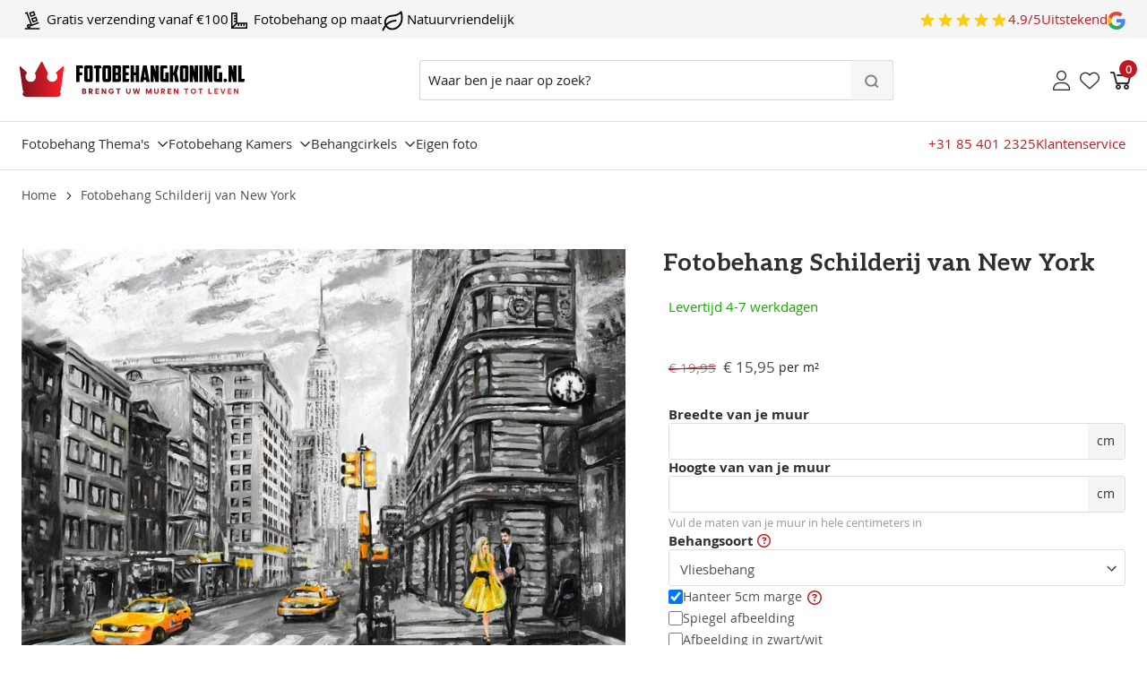

--- FILE ---
content_type: text/html; charset=UTF-8
request_url: https://www.fotobehangkoning.nl/fotobehang-schilderij-van-new-york
body_size: 25116
content:
 <!doctype html><html lang="nl"><head prefix="og: http://ogp.me/ns# fb: http://ogp.me/ns/fb# product: http://ogp.me/ns/product#"> <meta charset="utf-8"/>
<meta name="title" content="Fotobehang Schilderij van New York | Kunstwerk"/>
<meta name="description" content="Haal de wereldstad New York in huis met fotobehang van New York als schilderij. De skyline van New York geeft je ruimte een unieke, moderne uitstraling."/>
<meta name="robots" content="INDEX,FOLLOW"/>
<meta name="viewport" content="width=device-width, initial-scale=1"/>
<meta name="format-detection" content="telephone=no"/>
<title>Fotobehang Schilderij van New York | Kunstwerk</title>
<link rel="preload" as="style" href="/static/version1768230762/_cache/merged/ad6eb96c541de3a8fa52edf998463acc.css" />
<link rel="preload" as="style" href="/static/version1768230762/frontend/FalconMedia/fotobehangkoning/nl_NL/css/styles-l.css" />
<link rel="preload" as="style" href="/static/version1768230762/frontend/FalconMedia/fotobehangkoning/nl_NL/css/styles.css" />
<link rel="preload" as="style" href="https://fonts.googleapis.com/css2?family=Aleo:wght@300;400;700&display=swap" />
<link rel="preload" as="script" href="/static/version1768230762/frontend/FalconMedia/fotobehangkoning/nl_NL/requirejs/require.js" />
<link rel="preload" as="script" href="/static/version1768230762/frontend/FalconMedia/fotobehangkoning/nl_NL/mage/requirejs/mixins.js" />
<link rel="preload" as="script" href="/static/version1768230762/frontend/FalconMedia/fotobehangkoning/nl_NL/requirejs-config.js" />
<link rel="preload" as="script" href="/static/version1768230762/frontend/FalconMedia/fotobehangkoning/nl_NL/js/custom.js" />
<link rel="preload" as="script" href="/static/version1768230762/frontend/FalconMedia/fotobehangkoning/nl_NL/Magento_Theme/js/megamenu.js" />
<link rel="preload" as="script" href="/static/version1768230762/frontend/FalconMedia/fotobehangkoning/nl_NL/HaanDigital_CartPopup/js/cartpopup.js" />
<link rel="preload" as="script" href="/static/version1768230762/frontend/FalconMedia/fotobehangkoning/nl_NL/HaanDigital_NotificationBar/js/notificationbar.js" />
<link rel="preload" as="script" href="/static/version1768230762/frontend/FalconMedia/fotobehangkoning/nl_NL/Beslist_BeslistTracking/js/beslist-handler.min.js" />
<link rel="preload" as="script" href="/static/version1768230762/frontend/FalconMedia/fotobehangkoning/nl_NL/jquery.js" />
<link rel="preload" as="script" href="/static/version1768230762/frontend/FalconMedia/fotobehangkoning/nl_NL/mage/dataPost.js" />
<link rel="preload" as="script" href="/static/version1768230762/frontend/FalconMedia/fotobehangkoning/nl_NL/mage/bootstrap.js" />
<link  rel="stylesheet" type="text/css"  media="all" href="https://www.fotobehangkoning.nl/static/version1768230762/_cache/merged/ad6eb96c541de3a8fa52edf998463acc.css" />
<link  rel="stylesheet" type="text/css"  media="screen and (min-width: 768px)" href="https://www.fotobehangkoning.nl/static/version1768230762/frontend/FalconMedia/fotobehangkoning/nl_NL/css/styles-l.css" />
<link  rel="stylesheet" type="text/css"  media="all" href="https://www.fotobehangkoning.nl/static/version1768230762/frontend/FalconMedia/fotobehangkoning/nl_NL/css/styles.css" />








<link  rel="canonical" href="https://www.fotobehangkoning.nl/fotobehang-schilderij-van-new-york" />
<link  rel="icon" type="image/x-icon" href="https://www.fotobehangkoning.nl/media/favicon/websites/1/s.png" />
<link  rel="shortcut icon" type="image/x-icon" href="https://www.fotobehangkoning.nl/media/favicon/websites/1/s.png" />
         <link rel="alternate" hreflang="nl-nl" href="https://www.fotobehangkoning.nl/fotobehang-schilderij-van-new-york"/> <link rel="alternate" hreflang="de-de" href="https://www.fototapetenkoenig.de/fototapete-malerei-von-new-york?___store=de"/>        <meta property="og:type" content="product" /><meta property="og:title" content="Fotobehang&#x20;Schilderij&#x20;van&#x20;New&#x20;York" /><meta property="og:image" content="https://www.fotobehangkoning.nl/media/catalog/product/cache/b30d6af16d7f238539d6772b39c47fda/f/o/fotobehang-schilderij-new-york-amerika-kunstwerk-abstract-verf-doek-vliesbehang.jpg" /><meta property="og:description" content="Haal&#x20;de&#x20;wereldstad&#x20;New&#x20;York&#x20;in&#x20;huis&#x20;met&#x20;fotobehang&#x20;van&#x20;New&#x20;York&#x20;als&#x20;schilderij.&#x20;De&#x20;skyline&#x20;van&#x20;New&#x20;York&#x20;geeft&#x20;je&#x20;ruimte&#x20;een&#x20;unieke,&#x20;moderne&#x20;uitstraling." /><meta property="og:url" content="https://www.fotobehangkoning.nl/fotobehang-schilderij-van-new-york" /> <meta property="product:price:amount" content="15.95"/> <meta property="product:price:currency" content="EUR"/> <link rel="preconnect" href="https://fonts.googleapis.com"><link rel="preconnect" href="https://fonts.gstatic.com" crossorigin><link href="https://fonts.googleapis.com/css2?family=Aleo:wght@300;400;700&display=swap" rel="stylesheet"></head><body data-container="body" data-mage-init='{"loaderAjax": {}, "loader": { "icon": "https://www.fotobehangkoning.nl/static/version1768230762/frontend/FalconMedia/fotobehangkoning/nl_NL/images/loader-2.gif"}}' id="html-body" class="catalog-product-view product-fotobehang-schilderij-van-new-york page-layout-1column">           <noscript><div class="message global noscript"><div class="content"><p><strong>JavaScript lijkt te zijn uitgeschakeld in je browser.</strong> <span> Voor de beste gebruikerservaring, zorg ervoor dat javascript ingeschakeld is voor je browser.</span></p></div></div></noscript>      <noscript><iframe src="https://www.googletagmanager.com/ns.html?id=GTM-NPK7B75V" height="0" width="0" style="display:none;visibility:hidden"></iframe></noscript><div class="page-wrapper"><header class="page-header"><div class="panel wrapper"><div class="panel header">  <style> .header-usps { background: hsl(var(--color-containerlighter)); color: hsl(var(--color-on-container)); } .header-usps-reviews { max-height: 45px; overflow: hidden; display: flex; align-items: center; } .header-usps-reviews etrusted-widget, .header-usps-reviews iframe { height: 100% !important; max-height: 45px !important; margin-top: -12.25px !important; }</style><div class="header-usps" x-data="{ currentIndex: 0, items: [], autoPlayInterval: null, init() { this.items = Array.from(this.$el.querySelectorAll('.header-usps-carousel-item')); this.startAutoPlay(); }, startAutoPlay() { this.autoPlayInterval = setInterval(() => { if (this.currentIndex < this.items.length - 1) { this.currentIndex++; } else { this.currentIndex = 0; } this.scrollToItem(); }, 3000); }, stopAutoPlay() { if (this.autoPlayInterval) { clearInterval(this.autoPlayInterval); this.autoPlayInterval = null; } }, next() { if (this.currentIndex < this.items.length - 1) { this.currentIndex++; this.scrollToItem(); } }, prev() { if (this.currentIndex > 0) { this.currentIndex--; this.scrollToItem(); } }, scrollToItem() { const container = this.$el.querySelector('.overflow-x-scroll'); const item = this.items[this.currentIndex]; if (item && container) { const containerWidth = container.offsetWidth; const itemLeft = item.offsetLeft; const itemWidth = item.offsetWidth; const scrollLeft = itemLeft - (containerWidth / 2) + (itemWidth / 2); container.scrollTo({ left: scrollLeft, behavior: 'smooth' }); } }, goToIndex(index) { this.currentIndex = index; this.scrollToItem(); } }" @mouseenter="stopAutoPlay()" @mouseleave="startAutoPlay()"> <!-- Desktop Layout --><div class="header-usps-inner hidden lg:flex justify-between items-center"><div class="header-usps-list list-none m-0 p-0 flex gap-8"> <div class="header-usps-item"><span class="icon"><svg width="24" height="24" style="width:24px;height:24px" aria-hidden="true" focusable="false" class="fill-current align-middle"><use href="https://www.fotobehangkoning.nl/static/version1768230762/frontend/FalconMedia/fotobehangkoning/nl_NL/FalconMedia_Icons/images/sets/custom.svg#hand-truck" xlink:href="https://www.fotobehangkoning.nl/static/version1768230762/frontend/FalconMedia/fotobehangkoning/nl_NL/FalconMedia_Icons/images/sets/custom.svg#hand-truck"></use></svg></span> <span class="text">Gratis&#x20;verzending&#x20;vanaf&#x20;&#x20AC;100&#x20;&#x20;</span></div> <div class="header-usps-item"><span class="icon"><svg width="24" height="24" style="width:24px;height:24px" aria-hidden="true" focusable="false" class="fill-current align-middle"><use href="https://www.fotobehangkoning.nl/static/version1768230762/frontend/FalconMedia/fotobehangkoning/nl_NL/FalconMedia_Icons/images/sets/custom.svg#ruler" xlink:href="https://www.fotobehangkoning.nl/static/version1768230762/frontend/FalconMedia/fotobehangkoning/nl_NL/FalconMedia_Icons/images/sets/custom.svg#ruler"></use></svg></span> <span class="text">Fotobehang&#x20;op&#x20;maat</span></div> <div class="header-usps-item"><span class="icon"><svg width="24" height="24" style="width:24px;height:24px" aria-hidden="true" focusable="false" class="fill-current align-middle"><use href="https://www.fotobehangkoning.nl/static/version1768230762/frontend/FalconMedia/fotobehangkoning/nl_NL/FalconMedia_Icons/images/sets/custom.svg#nature" xlink:href="https://www.fotobehangkoning.nl/static/version1768230762/frontend/FalconMedia/fotobehangkoning/nl_NL/FalconMedia_Icons/images/sets/custom.svg#nature"></use></svg></span> <span class="text">Natuurvriendelijk</span></div></div> <div class="header-usps-reviews"> <a class="google-reviews flex items-center gap-2" href="https://www.google.com/maps/search/?q=place_id:ChIJu5-ZTKDvt0cRZiDkSfh270U" target="_blank" title="Bekijk de reviews bij Google"><!-- Stars -->  <span class="flex items-center gap-0.5">  <span class="text-yellow-400"><svg width="20" height="20" class="fill-current" preserveAspectRatio="xMidYMid meet"><use href="https&#x3A;&#x2F;&#x2F;www.fotobehangkoning.nl&#x2F;static&#x2F;version1768230762&#x2F;frontend&#x2F;FalconMedia&#x2F;fotobehangkoning&#x2F;nl_NL&#x2F;FalconMedia_Icons&#x2F;images&#x2F;sets&#x2F;hero_solid.svg&#x23;star" xlink:href="https&#x3A;&#x2F;&#x2F;www.fotobehangkoning.nl&#x2F;static&#x2F;version1768230762&#x2F;frontend&#x2F;FalconMedia&#x2F;fotobehangkoning&#x2F;nl_NL&#x2F;FalconMedia_Icons&#x2F;images&#x2F;sets&#x2F;hero_solid.svg&#x23;star"></use></svg></span>    <span class="text-yellow-400"><svg width="20" height="20" class="fill-current" preserveAspectRatio="xMidYMid meet"><use href="https&#x3A;&#x2F;&#x2F;www.fotobehangkoning.nl&#x2F;static&#x2F;version1768230762&#x2F;frontend&#x2F;FalconMedia&#x2F;fotobehangkoning&#x2F;nl_NL&#x2F;FalconMedia_Icons&#x2F;images&#x2F;sets&#x2F;hero_solid.svg&#x23;star" xlink:href="https&#x3A;&#x2F;&#x2F;www.fotobehangkoning.nl&#x2F;static&#x2F;version1768230762&#x2F;frontend&#x2F;FalconMedia&#x2F;fotobehangkoning&#x2F;nl_NL&#x2F;FalconMedia_Icons&#x2F;images&#x2F;sets&#x2F;hero_solid.svg&#x23;star"></use></svg></span>    <span class="text-yellow-400"><svg width="20" height="20" class="fill-current" preserveAspectRatio="xMidYMid meet"><use href="https&#x3A;&#x2F;&#x2F;www.fotobehangkoning.nl&#x2F;static&#x2F;version1768230762&#x2F;frontend&#x2F;FalconMedia&#x2F;fotobehangkoning&#x2F;nl_NL&#x2F;FalconMedia_Icons&#x2F;images&#x2F;sets&#x2F;hero_solid.svg&#x23;star" xlink:href="https&#x3A;&#x2F;&#x2F;www.fotobehangkoning.nl&#x2F;static&#x2F;version1768230762&#x2F;frontend&#x2F;FalconMedia&#x2F;fotobehangkoning&#x2F;nl_NL&#x2F;FalconMedia_Icons&#x2F;images&#x2F;sets&#x2F;hero_solid.svg&#x23;star"></use></svg></span>    <span class="text-yellow-400"><svg width="20" height="20" class="fill-current" preserveAspectRatio="xMidYMid meet"><use href="https&#x3A;&#x2F;&#x2F;www.fotobehangkoning.nl&#x2F;static&#x2F;version1768230762&#x2F;frontend&#x2F;FalconMedia&#x2F;fotobehangkoning&#x2F;nl_NL&#x2F;FalconMedia_Icons&#x2F;images&#x2F;sets&#x2F;hero_solid.svg&#x23;star" xlink:href="https&#x3A;&#x2F;&#x2F;www.fotobehangkoning.nl&#x2F;static&#x2F;version1768230762&#x2F;frontend&#x2F;FalconMedia&#x2F;fotobehangkoning&#x2F;nl_NL&#x2F;FalconMedia_Icons&#x2F;images&#x2F;sets&#x2F;hero_solid.svg&#x23;star"></use></svg></span>    <span class="text-yellow-400"><svg width="20" height="20" class="fill-current" preserveAspectRatio="xMidYMid meet"><use href="https&#x3A;&#x2F;&#x2F;www.fotobehangkoning.nl&#x2F;static&#x2F;version1768230762&#x2F;frontend&#x2F;FalconMedia&#x2F;fotobehangkoning&#x2F;nl_NL&#x2F;FalconMedia_Icons&#x2F;images&#x2F;sets&#x2F;hero_solid.svg&#x23;star" xlink:href="https&#x3A;&#x2F;&#x2F;www.fotobehangkoning.nl&#x2F;static&#x2F;version1768230762&#x2F;frontend&#x2F;FalconMedia&#x2F;fotobehangkoning&#x2F;nl_NL&#x2F;FalconMedia_Icons&#x2F;images&#x2F;sets&#x2F;hero_solid.svg&#x23;star"></use></svg></span>  </span>  <!-- Rating --><span>4.9/5</span> <!-- Rating Name --> <span>Uitstekend</span>  <!-- Google Icon --><span class="text-black"><svg xmlns="http://www.w3.org/2000/svg" class="social-icons social-icons__google social-icons--enabled fill-current" width="20" height="20" viewBox="0 0 20 20"><g fill="none" fill-rule="evenodd"><path d="M19.6 10.227c0-.709-.064-1.39-.182-2.045H10v3.868h5.382a4.6 4.6 0 0 1-1.996 3.018v2.51h3.232c1.891-1.742 2.982-4.305 2.982-7.35z" fill="#4285F4"/><path d="M10 20c2.7 0 4.964-.895 6.618-2.423l-3.232-2.509c-.895.6-2.04.955-3.386.955-2.605 0-4.81-1.76-5.595-4.123H1.064v2.59A9.996 9.996 0 0 0 10 20z" fill="#34A853"/><path d="M4.405 11.9c-.2-.6-.314-1.24-.314-1.9 0-.66.114-1.3.314-1.9V5.51H1.064A9.996 9.996 0 0 0 0 10c0 1.614.386 3.14 1.064 4.49l3.34-2.59z" fill="#FBBC05"/><path d="M10 3.977c1.468 0 2.786.505 3.823 1.496l2.868-2.868C14.959.99 12.695 0 10 0 6.09 0 2.71 2.24 1.064 5.51l3.34 2.59C5.192 5.736 7.396 3.977 10 3.977z" fill="#EA4335"/></g></svg>
</span></a></div></div><!-- Mobile Carousel --><div class="header-usps-mobile lg:hidden relative"><div class="overflow-x-hidden"><div class="flex flex-nowrap overflow-x-scroll scroll-smooth snap-x snap-mandatory gap-4 items-center" style="scrollbar-width: none; -ms-overflow-style: none;" @scroll.debounce=" const scrollLeft = $event.target.scrollLeft; const itemWidth = $event.target.querySelector('.header-usps-carousel-item')?.offsetWidth || 0; currentIndex = Math.round(scrollLeft / (itemWidth + 16)); "><style> .header-usps-mobile .overflow-x-scroll::-webkit-scrollbar { display: none; }</style> <div class="header-usps-carousel-item flex-shrink-0 w-full snap-center snap-always px-4"><div class="header-usps-item flex items-center justify-center gap-2"><span class="icon"><svg width="24" height="24" style="width:24px;height:24px" aria-hidden="true" focusable="false" class="fill-current align-middle"><use href="https://www.fotobehangkoning.nl/static/version1768230762/frontend/FalconMedia/fotobehangkoning/nl_NL/FalconMedia_Icons/images/sets/custom.svg#hand-truck" xlink:href="https://www.fotobehangkoning.nl/static/version1768230762/frontend/FalconMedia/fotobehangkoning/nl_NL/FalconMedia_Icons/images/sets/custom.svg#hand-truck"></use></svg></span> <span class="text">Gratis&#x20;verzending&#x20;vanaf&#x20;&#x20AC;100&#x20;&#x20;</span></div></div> <div class="header-usps-carousel-item flex-shrink-0 w-full snap-center snap-always px-4"><div class="header-usps-item flex items-center justify-center gap-2"><span class="icon"><svg width="24" height="24" style="width:24px;height:24px" aria-hidden="true" focusable="false" class="fill-current align-middle"><use href="https://www.fotobehangkoning.nl/static/version1768230762/frontend/FalconMedia/fotobehangkoning/nl_NL/FalconMedia_Icons/images/sets/custom.svg#ruler" xlink:href="https://www.fotobehangkoning.nl/static/version1768230762/frontend/FalconMedia/fotobehangkoning/nl_NL/FalconMedia_Icons/images/sets/custom.svg#ruler"></use></svg></span> <span class="text">Fotobehang&#x20;op&#x20;maat</span></div></div> <div class="header-usps-carousel-item flex-shrink-0 w-full snap-center snap-always px-4"><div class="header-usps-item flex items-center justify-center gap-2"><span class="icon"><svg width="24" height="24" style="width:24px;height:24px" aria-hidden="true" focusable="false" class="fill-current align-middle"><use href="https://www.fotobehangkoning.nl/static/version1768230762/frontend/FalconMedia/fotobehangkoning/nl_NL/FalconMedia_Icons/images/sets/custom.svg#nature" xlink:href="https://www.fotobehangkoning.nl/static/version1768230762/frontend/FalconMedia/fotobehangkoning/nl_NL/FalconMedia_Icons/images/sets/custom.svg#nature"></use></svg></span> <span class="text">Natuurvriendelijk</span></div></div>  <div class="header-usps-carousel-item flex-shrink-0 w-full snap-center snap-always px-4"><div class="header-usps-reviews flex items-center justify-center"> <a class="google-reviews flex items-center gap-2" href="https://www.google.com/maps/search/?q=place_id:ChIJu5-ZTKDvt0cRZiDkSfh270U" target="_blank" title="Bekijk de reviews bij Google"><!-- Stars -->  <span class="flex items-center gap-0.5">  <span class="text-yellow-400"><svg width="20" height="20" class="fill-current" preserveAspectRatio="xMidYMid meet"><use href="https&#x3A;&#x2F;&#x2F;www.fotobehangkoning.nl&#x2F;static&#x2F;version1768230762&#x2F;frontend&#x2F;FalconMedia&#x2F;fotobehangkoning&#x2F;nl_NL&#x2F;FalconMedia_Icons&#x2F;images&#x2F;sets&#x2F;hero_solid.svg&#x23;star" xlink:href="https&#x3A;&#x2F;&#x2F;www.fotobehangkoning.nl&#x2F;static&#x2F;version1768230762&#x2F;frontend&#x2F;FalconMedia&#x2F;fotobehangkoning&#x2F;nl_NL&#x2F;FalconMedia_Icons&#x2F;images&#x2F;sets&#x2F;hero_solid.svg&#x23;star"></use></svg></span>    <span class="text-yellow-400"><svg width="20" height="20" class="fill-current" preserveAspectRatio="xMidYMid meet"><use href="https&#x3A;&#x2F;&#x2F;www.fotobehangkoning.nl&#x2F;static&#x2F;version1768230762&#x2F;frontend&#x2F;FalconMedia&#x2F;fotobehangkoning&#x2F;nl_NL&#x2F;FalconMedia_Icons&#x2F;images&#x2F;sets&#x2F;hero_solid.svg&#x23;star" xlink:href="https&#x3A;&#x2F;&#x2F;www.fotobehangkoning.nl&#x2F;static&#x2F;version1768230762&#x2F;frontend&#x2F;FalconMedia&#x2F;fotobehangkoning&#x2F;nl_NL&#x2F;FalconMedia_Icons&#x2F;images&#x2F;sets&#x2F;hero_solid.svg&#x23;star"></use></svg></span>    <span class="text-yellow-400"><svg width="20" height="20" class="fill-current" preserveAspectRatio="xMidYMid meet"><use href="https&#x3A;&#x2F;&#x2F;www.fotobehangkoning.nl&#x2F;static&#x2F;version1768230762&#x2F;frontend&#x2F;FalconMedia&#x2F;fotobehangkoning&#x2F;nl_NL&#x2F;FalconMedia_Icons&#x2F;images&#x2F;sets&#x2F;hero_solid.svg&#x23;star" xlink:href="https&#x3A;&#x2F;&#x2F;www.fotobehangkoning.nl&#x2F;static&#x2F;version1768230762&#x2F;frontend&#x2F;FalconMedia&#x2F;fotobehangkoning&#x2F;nl_NL&#x2F;FalconMedia_Icons&#x2F;images&#x2F;sets&#x2F;hero_solid.svg&#x23;star"></use></svg></span>    <span class="text-yellow-400"><svg width="20" height="20" class="fill-current" preserveAspectRatio="xMidYMid meet"><use href="https&#x3A;&#x2F;&#x2F;www.fotobehangkoning.nl&#x2F;static&#x2F;version1768230762&#x2F;frontend&#x2F;FalconMedia&#x2F;fotobehangkoning&#x2F;nl_NL&#x2F;FalconMedia_Icons&#x2F;images&#x2F;sets&#x2F;hero_solid.svg&#x23;star" xlink:href="https&#x3A;&#x2F;&#x2F;www.fotobehangkoning.nl&#x2F;static&#x2F;version1768230762&#x2F;frontend&#x2F;FalconMedia&#x2F;fotobehangkoning&#x2F;nl_NL&#x2F;FalconMedia_Icons&#x2F;images&#x2F;sets&#x2F;hero_solid.svg&#x23;star"></use></svg></span>    <span class="text-yellow-400"><svg width="20" height="20" class="fill-current" preserveAspectRatio="xMidYMid meet"><use href="https&#x3A;&#x2F;&#x2F;www.fotobehangkoning.nl&#x2F;static&#x2F;version1768230762&#x2F;frontend&#x2F;FalconMedia&#x2F;fotobehangkoning&#x2F;nl_NL&#x2F;FalconMedia_Icons&#x2F;images&#x2F;sets&#x2F;hero_solid.svg&#x23;star" xlink:href="https&#x3A;&#x2F;&#x2F;www.fotobehangkoning.nl&#x2F;static&#x2F;version1768230762&#x2F;frontend&#x2F;FalconMedia&#x2F;fotobehangkoning&#x2F;nl_NL&#x2F;FalconMedia_Icons&#x2F;images&#x2F;sets&#x2F;hero_solid.svg&#x23;star"></use></svg></span>  </span>  <!-- Rating --><span>4.9/5</span> <!-- Rating Name --> <span>Uitstekend</span>  <!-- Google Icon --><span class="text-black"><svg xmlns="http://www.w3.org/2000/svg" class="social-icons social-icons__google social-icons--enabled fill-current" width="20" height="20" viewBox="0 0 20 20"><g fill="none" fill-rule="evenodd"><path d="M19.6 10.227c0-.709-.064-1.39-.182-2.045H10v3.868h5.382a4.6 4.6 0 0 1-1.996 3.018v2.51h3.232c1.891-1.742 2.982-4.305 2.982-7.35z" fill="#4285F4"/><path d="M10 20c2.7 0 4.964-.895 6.618-2.423l-3.232-2.509c-.895.6-2.04.955-3.386.955-2.605 0-4.81-1.76-5.595-4.123H1.064v2.59A9.996 9.996 0 0 0 10 20z" fill="#34A853"/><path d="M4.405 11.9c-.2-.6-.314-1.24-.314-1.9 0-.66.114-1.3.314-1.9V5.51H1.064A9.996 9.996 0 0 0 0 10c0 1.614.386 3.14 1.064 4.49l3.34-2.59z" fill="#FBBC05"/><path d="M10 3.977c1.468 0 2.786.505 3.823 1.496l2.868-2.868C14.959.99 12.695 0 10 0 6.09 0 2.71 2.24 1.064 5.51l3.34 2.59C5.192 5.736 7.396 3.977 10 3.977z" fill="#EA4335"/></g></svg>
</span></a></div></div></div></div></div></div></div></div><div class="header content"> <div class="header-logo"><span data-target="fotobehangkoning-mobile-menu" data-action="toggle" class="slide-menu-control action nav-toggle"><span>Toggle Nav</span></span> <a class="logo" href="https://www.fotobehangkoning.nl/" title="Ga naar de homepagina" aria-label="store logo"><img src="https://www.fotobehangkoning.nl/static/version1768230762/frontend/FalconMedia/fotobehangkoning/nl_NL/images/fotobehangkoning.svg" title="Fotobehangkoning" alt="Fotobehangkoning" width="265" height="42" /></a></div> <div data-block="minicart" class="minicart-wrapper"><a class="action showcart" href="https://www.fotobehangkoning.nl/checkout/cart/" data-bind="scope: 'minicart_content'"><!-- <svg xmlns="http://www.w3.org/2000/svg" width="32" height="32" viewBox="0 0 32 32" fill="currentColor">--><!-- <path d="M 5 7 C 4.449219 7 4 7.449219 4 8 C 4 8.550781 4.449219 9 5 9 L 7.21875 9 L 9.84375 19.5 C 10.066406 20.390625 10.863281 21 11.78125 21 L 23.25 21 C 24.152344 21 24.917969 20.402344 25.15625 19.53125 L 27.75 10 L 11 10 L 11.5 12 L 25.15625 12 L 23.25 19 L 11.78125 19 L 9.15625 8.5 C 8.933594 7.609375 8.136719 7 7.21875 7 Z M 22 21 C 20.355469 21 19 22.355469 19 24 C 19 25.644531 20.355469 27 22 27 C 23.644531 27 25 25.644531 25 24 C 25 22.355469 23.644531 21 22 21 Z M 13 21 C 11.355469 21 10 22.355469 10 24 C 10 25.644531 11.355469 27 13 27 C 14.644531 27 16 25.644531 16 24 C 16 22.355469 14.644531 21 13 21 Z M 13 23 C 13.5625 23 14 23.4375 14 24 C 14 24.5625 13.5625 25 13 25 C 12.4375 25 12 24.5625 12 24 C 12 23.4375 12.4375 23 13 23 Z M 22 23 C 22.5625 23 23 23.4375 23 24 C 23 24.5625 22.5625 25 22 25 C 21.4375 25 21 24.5625 21 24 C 21 23.4375 21.4375 23 22 23 Z"/>--><!--</svg>--><svg width="32" height="32" class="fill-&#x5B;&#x23;2F2F2F&#x5D;&#x20;" aria-hidden="true" focusable="false" preserveAspectRatio="xMidYMid meet"><use href="https&#x3A;&#x2F;&#x2F;www.fotobehangkoning.nl&#x2F;static&#x2F;version1768230762&#x2F;frontend&#x2F;FalconMedia&#x2F;fotobehangkoning&#x2F;nl_NL&#x2F;FalconMedia_Icons&#x2F;images&#x2F;sets&#x2F;custom.svg&#x23;shopping-cart" xlink:href="https&#x3A;&#x2F;&#x2F;www.fotobehangkoning.nl&#x2F;static&#x2F;version1768230762&#x2F;frontend&#x2F;FalconMedia&#x2F;fotobehangkoning&#x2F;nl_NL&#x2F;FalconMedia_Icons&#x2F;images&#x2F;sets&#x2F;custom.svg&#x23;shopping-cart"></use></svg> <span class="text">Winkelwagen</span> <span class="counter qty empty" data-bind="css: { empty: !!getCartParam('summary_count') == false && !isLoading() }, blockLoader: isLoading"><span class="counter-number"><!-- ko if: getCartParam('summary_count') --><!-- ko text: getCartParam('summary_count') --><!-- /ko --><!-- /ko --><!-- ko ifnot: getCartParam('summary_count') --> 0 <!-- /ko --></span> <span class="counter-label"><!-- ko if: getCartParam('summary_count') --><!-- ko text: getCartParam('summary_count') --><!-- /ko --><!-- ko i18n: 'items' --><!-- /ko --><!-- /ko --></span></span></a>      </div>   <ul class="header links">    <li class="link authorization-link"><a href="https://www.fotobehangkoning.nl/customer/account/login/referer/aHR0cHM6Ly93d3cuZm90b2JlaGFuZ2tvbmluZy5ubC9mb3RvYmVoYW5nLXNjaGlsZGVyaWotdmFuLW5ldy15b3Jr/"  title="Mijn account"><span class="user-icon"></span></a></li>  <li class="wishlist-link"><a href="https://www.fotobehangkoning.nl/wishlist/" title="Verlanglijst"><span class="wishlist-icon"></span></a></li></ul> <div class="block block-search" id="search-content" ><div class="block-content"><form id="minisearch-form-top-search" class="form minisearch lg:ml-4" action="https://www.fotobehangkoning.nl/catalogsearch/result/" method="get" ><div class="field search my-4"><div class="relative"><input id="minisearch-input-top-search" type="text" name="q" value="" placeholder="Waar ben je naar op zoek?" class="input-text !h-[45px] !m-0" maxlength="128" role="combobox" aria-haspopup="false" aria-autocomplete="both" aria-expanded="false" autocomplete="off" data-block="autocomplete-form" data-mage-init="&#x7B;&quot;quickSearch&quot;&#x3A;&#x7B;&quot;formSelector&quot;&#x3A;&quot;&#x23;minisearch-form-top-search&quot;,&quot;url&quot;&#x3A;&quot;https&#x3A;&#x5C;&#x2F;&#x5C;&#x2F;www.fotobehangkoning.nl&#x5C;&#x2F;search&#x5C;&#x2F;ajax&#x5C;&#x2F;suggest&#x5C;&#x2F;&quot;,&quot;destinationSelector&quot;&#x3A;&quot;&#x23;minisearch-autocomplete-top-search&quot;,&quot;templates&quot;&#x3A;&#x7B;&quot;term&quot;&#x3A;&#x7B;&quot;title&quot;&#x3A;&quot;Termen&#x20;zoeken&quot;,&quot;template&quot;&#x3A;&quot;Smile_ElasticsuiteCore&#x5C;&#x2F;autocomplete&#x5C;&#x2F;term&quot;&#x7D;,&quot;product&quot;&#x3A;&#x7B;&quot;title&quot;&#x3A;&quot;Producten&quot;,&quot;template&quot;&#x3A;&quot;Smile_ElasticsuiteCatalog&#x5C;&#x2F;autocomplete&#x5C;&#x2F;product&quot;&#x7D;,&quot;category&quot;&#x3A;&#x7B;&quot;title&quot;&#x3A;&quot;Categorie&#x5C;u00ebn&quot;,&quot;template&quot;&#x3A;&quot;Smile_ElasticsuiteCatalog&#x5C;&#x2F;autocomplete&#x5C;&#x2F;category&quot;&#x7D;,&quot;product_attribute&quot;&#x3A;&#x7B;&quot;title&quot;&#x3A;&quot;Attributen&quot;,&quot;template&quot;&#x3A;&quot;Smile_ElasticsuiteCatalog&#x5C;&#x2F;autocomplete&#x5C;&#x2F;product-attribute&quot;,&quot;titleRenderer&quot;&#x3A;&quot;Smile_ElasticsuiteCatalog&#x5C;&#x2F;js&#x5C;&#x2F;autocomplete&#x5C;&#x2F;product-attribute&quot;&#x7D;&#x7D;,&quot;priceFormat&quot;&#x3A;&#x7B;&quot;pattern&quot;&#x3A;&quot;&#x5C;u20ac&#x5C;u00a0&#x25;s&quot;,&quot;precision&quot;&#x3A;2,&quot;requiredPrecision&quot;&#x3A;2,&quot;decimalSymbol&quot;&#x3A;&quot;,&quot;,&quot;groupSymbol&quot;&#x3A;&quot;.&quot;,&quot;groupLength&quot;&#x3A;3,&quot;integerRequired&quot;&#x3A;false&#x7D;,&quot;minSearchLength&quot;&#x3A;&quot;2&quot;&#x7D;&#x7D;" /><button type="submit" title="Zoek" class="absolute border-0 right-0 mr-0 mt-0 lg:mt-0 !h-[45px] w-12" ><svg xmlns="http://www.w3.org/2000/svg" viewBox="0 0 32 32" class="icon w-4 h-4"><use xlink:href="https://www.fotobehangkoning.nl/static/version1768230762/frontend/FalconMedia/fotobehangkoning/nl_NL/images/icons-sprite.svg#search"></use></svg></button></div></div><div id="minisearch-autocomplete-top-search" class="search-autocomplete py-4 mt-0 border-b border-t lg:px-8 lg:border-b-0 shadow-lg relative w-full z-20 right-0 rounded-md" ></div></form></div></div></div></header><div class="navigation-container"><div class="container flex justify-between">  <nav class="main-navigation" data-title="Menu" ><a href="#" class="previous"><i class="fa fa-angle-left"></i></a> <a class="close nav-toggle" href="#"><i class="fa fa-xmark"></i></a> <ul class="level0">  <li class="parent">  <a href="https://www.fotobehangkoning.nl/fotobehang" class="cursor-pointer snowdog-menu-link-topmenu-mobile "  data-menu="menu-438"  >Fotobehang Thema&#039;s</a>     <div class="submenu"><div class="container"><ul class="level1" data-menu="menu-438">  <li class="&#x20;parent" >  <a href="https://www.fotobehangkoning.nl/fotobehang/bloemen" class="cursor-pointer snowdog-menu-link-topmenu-mobile "  data-menu="menu-442"  >Bloemen</a>       <div class="submenu level2"> <div class="column"><ul class="level2" data-menu="menu-442">  <li class="level2 strong all-link">  <a href="https://www.fotobehangkoning.nl/fotobehang/bloemen" class="cursor-pointer snowdog-menu-link-topmenu-mobile strong&#x20;all-link"  data-menu="menu-489"  >Alles in bloemen</a> </li>   <li class="level2">  <a href="https://www.fotobehangkoning.nl/fotobehang/bloemen/rozen" class="cursor-pointer snowdog-menu-link-topmenu-mobile "  data-menu="menu-483"  >Rozen</a> </li>   <li class="level2">  <a href="https://www.fotobehangkoning.nl/fotobehang/bloemen/pioenrozen" class="cursor-pointer snowdog-menu-link-topmenu-mobile "  data-menu="menu-484"  >Pioenrozen</a> </li>   <li class="level2">  <a href="https://www.fotobehangkoning.nl/fotobehang/bloemen/paardenbloemen" class="cursor-pointer snowdog-menu-link-topmenu-mobile "  data-menu="menu-485"  >Paardenbloemen</a> </li> </ul></div> <div class="column"><ul class="level2" data-menu="menu-442">  <li class="level2">  <a href="https://www.fotobehangkoning.nl/fotobehang/bloemen/orchideeen" class="cursor-pointer snowdog-menu-link-topmenu-mobile "  data-menu="menu-486"  >Orchideeën</a> </li>   <li class="level2">  <a href="https://www.fotobehangkoning.nl/fotobehang/bloemen/lavendel" class="cursor-pointer snowdog-menu-link-topmenu-mobile "  data-menu="menu-487"  >Lavendel</a> </li>   <li class="level2">  <a href="https://www.fotobehangkoning.nl/fotobehang/bloemen/lelies" class="cursor-pointer snowdog-menu-link-topmenu-mobile "  data-menu="menu-488"  >Lelies</a> </li> </ul></div></div> </li>   <li class="&#x20;parent" >  <a href="https://www.fotobehangkoning.nl/fotobehang/dieren" class="cursor-pointer snowdog-menu-link-topmenu-mobile "  data-menu="menu-443"  >Dieren</a>       <div class="submenu level2"> <div class="column"><ul class="level2" data-menu="menu-443">  <li class="level2 strong all-link">  <a href="https://www.fotobehangkoning.nl/fotobehang/dieren" class="cursor-pointer snowdog-menu-link-topmenu-mobile strong&#x20;all-link"  data-menu="menu-607"  >Alles in dieren</a> </li>   <li class="level2">  <a href="https://www.fotobehangkoning.nl/fotobehang/dieren/schotse-hooglanders" class="cursor-pointer snowdog-menu-link-topmenu-mobile "  data-menu="menu-490"  >Schotse Hooglanders</a> </li>   <li class="level2">  <a href="https://www.fotobehangkoning.nl/fotobehang/dieren/panters" class="cursor-pointer snowdog-menu-link-topmenu-mobile "  data-menu="menu-491"  >Panters</a> </li>   <li class="level2">  <a href="https://www.fotobehangkoning.nl/fotobehang/dieren/olifanten" class="cursor-pointer snowdog-menu-link-topmenu-mobile "  data-menu="menu-492"  >Olifanten</a> </li>   <li class="level2">  <a href="https://www.fotobehangkoning.nl/fotobehang/dieren/tijgers" class="cursor-pointer snowdog-menu-link-topmenu-mobile "  data-menu="menu-493"  >Tijgers</a> </li> </ul></div> <div class="column"><ul class="level2" data-menu="menu-443">  <li class="level2">  <a href="https://www.fotobehangkoning.nl/fotobehang/dieren/leeuwen" class="cursor-pointer snowdog-menu-link-topmenu-mobile "  data-menu="menu-494"  >Leeuwen</a> </li>   <li class="level2">  <a href="https://www.fotobehangkoning.nl/fotobehang/dieren/roofdieren" class="cursor-pointer snowdog-menu-link-topmenu-mobile "  data-menu="menu-495"  >Roofdieren</a> </li>   <li class="level2">  <a href="https://www.fotobehangkoning.nl/fotobehang/dieren/vissen" class="cursor-pointer snowdog-menu-link-topmenu-mobile "  data-menu="menu-496"  >Vissen</a> </li>   <li class="level2">  <a href="https://www.fotobehangkoning.nl/fotobehang/dieren/paarden" class="cursor-pointer snowdog-menu-link-topmenu-mobile "  data-menu="menu-497"  >Paarden</a> </li>   <li class="level2">  <a href="https://www.fotobehangkoning.nl/fotobehang/dieren/vlinders" class="cursor-pointer snowdog-menu-link-topmenu-mobile "  data-menu="menu-498"  >Vlinders</a> </li> </ul></div> <div class="column"><ul class="level2" data-menu="menu-443">  <li class="level2">  <a href="https://www.fotobehangkoning.nl/fotobehang/dieren/katten" class="cursor-pointer snowdog-menu-link-topmenu-mobile "  data-menu="menu-499"  >Katten</a> </li>   <li class="level2">  <a href="https://www.fotobehangkoning.nl/fotobehang/dieren/honden" class="cursor-pointer snowdog-menu-link-topmenu-mobile "  data-menu="menu-500"  >Honden</a> </li>   <li class="level2">  <a href="https://www.fotobehangkoning.nl/fotobehang/dieren/dolfijnen" class="cursor-pointer snowdog-menu-link-topmenu-mobile "  data-menu="menu-501"  >Dolfijnen</a> </li> </ul></div></div> </li>   <li class="&#x20;parent" >  <a href="https://www.fotobehangkoning.nl/fotobehang/natuur" class="cursor-pointer snowdog-menu-link-topmenu-mobile "  data-menu="menu-444"  >Natuur</a>       <div class="submenu level2"> <div class="column"><ul class="level2" data-menu="menu-444">  <li class="level2 strong all-link">  <a href="https://www.fotobehangkoning.nl/fotobehang/natuur" class="cursor-pointer snowdog-menu-link-topmenu-mobile strong&#x20;all-link"  data-menu="menu-608"  >Alles in natuur</a> </li>   <li class="level2">  <a href="https://www.fotobehangkoning.nl/fotobehang/natuur/bossen" class="cursor-pointer snowdog-menu-link-topmenu-mobile "  data-menu="menu-502"  >Bossen</a> </li>   <li class="level2">  <a href="https://www.fotobehangkoning.nl/fotobehang/natuur/strand" class="cursor-pointer snowdog-menu-link-topmenu-mobile "  data-menu="menu-503"  >Strand</a> </li>   <li class="level2">  <a href="https://www.fotobehangkoning.nl/fotobehang/natuur/tropisch" class="cursor-pointer snowdog-menu-link-topmenu-mobile "  data-menu="menu-504"  >Tropisch</a> </li>   <li class="level2">  <a href="https://www.fotobehangkoning.nl/fotobehang/natuur/bergen" class="cursor-pointer snowdog-menu-link-topmenu-mobile "  data-menu="menu-505"  >Bergen</a> </li> </ul></div> <div class="column"><ul class="level2" data-menu="menu-444">  <li class="level2">  <a href="https://www.fotobehangkoning.nl/fotobehang/natuur/watervallen" class="cursor-pointer snowdog-menu-link-topmenu-mobile "  data-menu="menu-506"  >Watervallen</a> </li>   <li class="level2">  <a href="https://www.fotobehangkoning.nl/fotobehang/natuur/landschappen" class="cursor-pointer snowdog-menu-link-topmenu-mobile "  data-menu="menu-507"  >Landschappen</a> </li>   <li class="level2">  <a href="https://www.fotobehangkoning.nl/fotobehang/natuur/zonsondergang" class="cursor-pointer snowdog-menu-link-topmenu-mobile "  data-menu="menu-508"  >Zonsondergang</a> </li>   <li class="level2">  <a href="https://www.fotobehangkoning.nl/fotobehang/natuur/duinen" class="cursor-pointer snowdog-menu-link-topmenu-mobile "  data-menu="menu-509"  >Duinen</a> </li>   <li class="level2">  <a href="https://www.fotobehangkoning.nl/fotobehang/natuur/botanisch-behang" class="cursor-pointer snowdog-menu-link-topmenu-mobile "  data-menu="menu-1021"  >Botanisch behang</a> </li> </ul></div></div> </li>   <li class="" >  <a href="https://www.fotobehangkoning.nl/fotobehang/jungle" class="cursor-pointer snowdog-menu-link-topmenu-mobile "  data-menu="menu-445"  >Jungle</a> </li>   <li class="&#x20;parent" >  <a href="https://www.fotobehangkoning.nl/fotobehang/kinderkamer" class="cursor-pointer snowdog-menu-link-topmenu-mobile "  data-menu="menu-800"  >Kinderbehang</a>       <div class="submenu level2"> <div class="column"><ul class="level2" data-menu="menu-800">  <li class="level2 strong all-link">  <a href="https://www.fotobehangkoning.nl/fotobehang/kinderkamer" class="cursor-pointer snowdog-menu-link-topmenu-mobile strong&#x20;all-link"  data-menu="menu-801"  >Alle kinderbehang</a> </li>   <li class="level2">  <a href="https://www.fotobehangkoning.nl/fotobehang/kinderkamer/dieren-behang-kinderkamer" class="cursor-pointer snowdog-menu-link-topmenu-mobile "  data-menu="menu-803"  >Dieren kinderkamer</a> </li>   <li class="level2">  <a href="https://www.fotobehangkoning.nl/fotobehang/kinderkamer/jungle-behang-kinderkamer" class="cursor-pointer snowdog-menu-link-topmenu-mobile "  data-menu="menu-805"  >Jungle kinderen</a> </li>   <li class="level2">  <a href="https://www.fotobehangkoning.nl/fotobehang/kinderkamer/prinsessen-behang" class="cursor-pointer snowdog-menu-link-topmenu-mobile "  data-menu="menu-806"  >Prinsessen</a> </li>   <li class="level2">  <a href="https://www.fotobehangkoning.nl/fotobehang/kinderkamer/unicorn-behang" class="cursor-pointer snowdog-menu-link-topmenu-mobile "  data-menu="menu-807"  >Unicorn</a> </li> </ul></div> <div class="column"><ul class="level2" data-menu="menu-800">  <li class="level2">  <a href="https://www.fotobehangkoning.nl/fotobehang/kinderkamer/dino-behang" class="cursor-pointer snowdog-menu-link-topmenu-mobile "  data-menu="menu-802"  >Dino</a> </li>   <li class="level2">  <a href="https://www.fotobehangkoning.nl/fotobehang/kinderkamer/ruimte-behang" class="cursor-pointer snowdog-menu-link-topmenu-mobile "  data-menu="menu-808"  >Ruimte</a> </li>   <li class="level2">  <a href="https://www.fotobehangkoning.nl/fotobehang/kinderkamer/graffiti-behang" class="cursor-pointer snowdog-menu-link-topmenu-mobile "  data-menu="menu-809"  >Graffiti</a> </li>   <li class="level2">  <a href="https://www.fotobehangkoning.nl/fotobehang/kinderkamer/disney" class="cursor-pointer snowdog-menu-link-topmenu-mobile "  data-menu="menu-804"  >Disney</a> </li>   <li class="level2">  <a href="https://www.fotobehangkoning.nl/fotobehang/kinderkamer/fotobehang-sport" class="cursor-pointer snowdog-menu-link-topmenu-mobile "  data-menu="menu-810"  >Sport</a> </li> </ul></div></div> </li>   <li class="&#x20;parent" >  <a href="https://www.fotobehangkoning.nl/fotobehang/kinderkamer/disney" class="cursor-pointer snowdog-menu-link-topmenu-mobile "  data-menu="menu-446"  >Disney</a>       <div class="submenu level2"> <div class="column"><ul class="level2" data-menu="menu-446">  <li class="level2 strong all-link">  <a href="https://www.fotobehangkoning.nl/fotobehang/kinderkamer/disney" class="cursor-pointer snowdog-menu-link-topmenu-mobile strong&#x20;all-link"  data-menu="menu-609"  >Alles in Disney</a> </li>   <li class="level2">  <a href="https://www.fotobehangkoning.nl/fotobehang/kinderkamer/disney/cars" class="cursor-pointer snowdog-menu-link-topmenu-mobile "  data-menu="menu-510"  >Cars</a> </li>   <li class="level2">  <a href="https://www.fotobehangkoning.nl/fotobehang/kinderkamer/disney/the-lion-king" class="cursor-pointer snowdog-menu-link-topmenu-mobile "  data-menu="menu-511"  >The Lion King</a> </li>   <li class="level2">  <a href="https://www.fotobehangkoning.nl/fotobehang/kinderkamer/disney/frozen" class="cursor-pointer snowdog-menu-link-topmenu-mobile "  data-menu="menu-512"  >Frozen</a> </li>   <li class="level2">  <a href="https://www.fotobehangkoning.nl/fotobehang/kinderkamer/disney/vaiana" class="cursor-pointer snowdog-menu-link-topmenu-mobile "  data-menu="menu-513"  >Vaiana</a> </li>   <li class="level2">  <a href="https://www.fotobehangkoning.nl/fotobehang/kinderkamer/disney/raya" class="cursor-pointer snowdog-menu-link-topmenu-mobile "  data-menu="menu-514"  >Raya</a> </li>   <li class="level2">  <a href="https://www.fotobehangkoning.nl/fotobehang/kinderkamer/disney/winnie-de-poeh" class="cursor-pointer snowdog-menu-link-topmenu-mobile "  data-menu="menu-515"  >Winnie de Poeh</a> </li> </ul></div> <div class="column"><ul class="level2" data-menu="menu-446">  <li class="level2">  <a href="https://www.fotobehangkoning.nl/fotobehang/kinderkamer/disney/jungle-book" class="cursor-pointer snowdog-menu-link-topmenu-mobile "  data-menu="menu-516"  >Jungle Book</a> </li>   <li class="level2">  <a href="https://www.fotobehangkoning.nl/fotobehang/kinderkamer/disney/pirates-of-the-caribbean" class="cursor-pointer snowdog-menu-link-topmenu-mobile "  data-menu="menu-517"  >Pirates of the Caribbean</a> </li>   <li class="level2">  <a href="https://www.fotobehangkoning.nl/fotobehang/kinderkamer/disney/donald-duck" class="cursor-pointer snowdog-menu-link-topmenu-mobile "  data-menu="menu-518"  >Donald Duck</a> </li>   <li class="level2">  <a href="https://www.fotobehangkoning.nl/fotobehang/kinderkamer/disney/mickey-mouse" class="cursor-pointer snowdog-menu-link-topmenu-mobile "  data-menu="menu-519"  >Mickey Mouse</a> </li>   <li class="level2">  <a href="https://www.fotobehangkoning.nl/fotobehang/kinderkamer/disney/minnie-mouse" class="cursor-pointer snowdog-menu-link-topmenu-mobile "  data-menu="menu-520"  >Minnie Mouse</a> </li>   <li class="level2">  <a href="https://www.fotobehangkoning.nl/fotobehang/kinderkamer/disney/tinkerbell" class="cursor-pointer snowdog-menu-link-topmenu-mobile "  data-menu="menu-521"  >TinkerBell</a> </li>   <li class="level2">  <a href="https://www.fotobehangkoning.nl/fotobehang/kinderkamer/disney/miraculous" class="cursor-pointer snowdog-menu-link-topmenu-mobile "  data-menu="menu-522"  >Miraculous</a> </li> </ul></div> <div class="column"><ul class="level2" data-menu="menu-446">  <li class="level2">  <a href="https://www.fotobehangkoning.nl/fotobehang/kinderkamer/disney/belle-en-het-beest" class="cursor-pointer snowdog-menu-link-topmenu-mobile "  data-menu="menu-523"  >Belle en het Beest</a> </li>   <li class="level2">  <a href="https://www.fotobehangkoning.nl/fotobehang/kinderkamer/disney/de-kleine-zeemeermin" class="cursor-pointer snowdog-menu-link-topmenu-mobile "  data-menu="menu-524"  >De Kleine Zeemeermin</a> </li>   <li class="level2">  <a href="https://www.fotobehangkoning.nl/fotobehang/kinderkamer/disney/mulan" class="cursor-pointer snowdog-menu-link-topmenu-mobile "  data-menu="menu-525"  >Mulan</a> </li>   <li class="level2">  <a href="https://www.fotobehangkoning.nl/fotobehang/kinderkamer/disney/brave" class="cursor-pointer snowdog-menu-link-topmenu-mobile "  data-menu="menu-526"  >Brave</a> </li>   <li class="level2">  <a href="https://www.fotobehangkoning.nl/fotobehang/kinderkamer/disney/rapunzel" class="cursor-pointer snowdog-menu-link-topmenu-mobile "  data-menu="menu-527"  >Rapunzel</a> </li>   <li class="level2">  <a href="https://www.fotobehangkoning.nl/fotobehang/kinderkamer/disney/bambi" class="cursor-pointer snowdog-menu-link-topmenu-mobile "  data-menu="menu-528"  >Bambi</a> </li>   <li class="level2">  <a href="https://www.fotobehangkoning.nl/fotobehang/kinderkamer/disney/aladdin" class="cursor-pointer snowdog-menu-link-topmenu-mobile "  data-menu="menu-529"  >Aladdin</a> </li> </ul></div> <div class="column"><ul class="level2" data-menu="menu-446">  <li class="level2">  <a href="https://www.fotobehangkoning.nl/fotobehang/kinderkamer/disney/dumbo" class="cursor-pointer snowdog-menu-link-topmenu-mobile "  data-menu="menu-530"  >Dumbo</a> </li>   <li class="level2">  <a href="https://www.fotobehangkoning.nl/fotobehang/kinderkamer/disney/sneeuwwitje" class="cursor-pointer snowdog-menu-link-topmenu-mobile "  data-menu="menu-531"  >Sneeuwwitje</a> </li>   <li class="level2">  <a href="https://www.fotobehangkoning.nl/fotobehang/kinderkamer/disney/assepoester" class="cursor-pointer snowdog-menu-link-topmenu-mobile "  data-menu="menu-532"  >Assepoester</a> </li>   <li class="level2">  <a href="https://www.fotobehangkoning.nl/fotobehang/kinderkamer/disney/finding-dory" class="cursor-pointer snowdog-menu-link-topmenu-mobile "  data-menu="menu-533"  >Finding Dory</a> </li>   <li class="level2">  <a href="https://www.fotobehangkoning.nl/fotobehang/kinderkamer/disney/101-dalmatiers" class="cursor-pointer snowdog-menu-link-topmenu-mobile "  data-menu="menu-534"  >101 Dalmatiërs</a> </li>   <li class="level2">  <a href="https://www.fotobehangkoning.nl/fotobehang/kinderkamer/disney/marie" class="cursor-pointer snowdog-menu-link-topmenu-mobile "  data-menu="menu-535"  >Marie</a> </li> </ul></div></div> </li>   <li class="&#x20;parent" >  <a href="https://www.fotobehangkoning.nl/fotobehang/industrieel" class="cursor-pointer snowdog-menu-link-topmenu-mobile "  data-menu="menu-447"  >Industrieel</a>       <div class="submenu level2"> <div class="column"><ul class="level2" data-menu="menu-447">  <li class="level2 strong all-link">  <a href="https://www.fotobehangkoning.nl/fotobehang/industrieel" class="cursor-pointer snowdog-menu-link-topmenu-mobile strong&#x20;all-link"  data-menu="menu-610"  >Alles in industrieel</a> </li>   <li class="level2">  <a href="https://www.fotobehangkoning.nl/fotobehang/industrieel/steen" class="cursor-pointer snowdog-menu-link-topmenu-mobile "  data-menu="menu-536"  >Steen</a> </li>   <li class="level2">  <a href="https://www.fotobehangkoning.nl/fotobehang/industrieel/marmer" class="cursor-pointer snowdog-menu-link-topmenu-mobile "  data-menu="menu-537"  >Marmer</a> </li>   <li class="level2">  <a href="https://www.fotobehangkoning.nl/fotobehang/industrieel/hout" class="cursor-pointer snowdog-menu-link-topmenu-mobile "  data-menu="menu-538"  >Hout</a> </li> </ul></div> <div class="column"><ul class="level2" data-menu="menu-447">  <li class="level2">  <a href="https://www.fotobehangkoning.nl/fotobehang/industrieel/beton" class="cursor-pointer snowdog-menu-link-topmenu-mobile "  data-menu="menu-539"  >Beton</a> </li>   <li class="level2">  <a href="https://www.fotobehangkoning.nl/fotobehang/industrieel/metaal" class="cursor-pointer snowdog-menu-link-topmenu-mobile "  data-menu="menu-540"  >Metaal</a> </li>   <li class="level2">  <a href="https://www.fotobehangkoning.nl/fotobehang/industrieel/gebouwen" class="cursor-pointer snowdog-menu-link-topmenu-mobile "  data-menu="menu-541"  >Gebouwen</a> </li> </ul></div></div> </li>   <li class="&#x20;parent" >  <a href="https://www.fotobehangkoning.nl/fotobehang/kunst" class="cursor-pointer snowdog-menu-link-topmenu-mobile "  data-menu="menu-450"  >Kunst</a>       <div class="submenu level2"> <div class="column"><ul class="level2" data-menu="menu-450">  <li class="level2 strong all-link">  <a href="https://www.fotobehangkoning.nl/fotobehang/kunst" class="cursor-pointer snowdog-menu-link-topmenu-mobile strong&#x20;all-link"  data-menu="menu-611"  >Alles in kunst</a> </li>   <li class="level2">  <a href="https://www.fotobehangkoning.nl/fotobehang/kunst/schilderijen" class="cursor-pointer snowdog-menu-link-topmenu-mobile "  data-menu="menu-543"  >Schilderijen</a> </li>   <li class="level2">  <a href="https://www.fotobehangkoning.nl/fotobehang/kunst/mandala-s" class="cursor-pointer snowdog-menu-link-topmenu-mobile "  data-menu="menu-542"  >Mandala&#039;s</a> </li> </ul></div> <div class="column"><ul class="level2" data-menu="menu-450">  <li class="level2">  <a href="https://www.fotobehangkoning.nl/fotobehang/kunst/bloemen-kunst" class="cursor-pointer snowdog-menu-link-topmenu-mobile "  data-menu="menu-544"  >Bloemen Kunst</a> </li>   <li class="level2">  <a href="https://www.fotobehangkoning.nl/fotobehang/kunst/abstract" class="cursor-pointer snowdog-menu-link-topmenu-mobile "  data-menu="menu-545"  >Abstract</a> </li>   <li class="level2">  <a href="https://www.fotobehangkoning.nl/fotobehang/kinderkamer/graffiti-behang" class="cursor-pointer snowdog-menu-link-topmenu-mobile "  data-menu="menu-1020"  >Graffiti</a> </li> </ul></div></div> </li>   <li class="" >  <a href="https://www.fotobehangkoning.nl/fotobehang/voetbal" class="cursor-pointer snowdog-menu-link-topmenu-mobile "  data-menu="menu-448"  >Voetbal</a> </li>   <li class="" >  <a href="https://www.fotobehangkoning.nl/fotobehang/gamekamer" class="cursor-pointer snowdog-menu-link-topmenu-mobile "  data-menu="menu-1016"  >Game</a> </li>   <li class="" >  <a href="https://www.fotobehangkoning.nl/fotobehang/vintage" class="cursor-pointer snowdog-menu-link-topmenu-mobile "  data-menu="menu-453"  >Vintage</a> </li>   <li class="&#x20;parent" >  <a href="https://www.fotobehangkoning.nl/fotobehang/3d-behang" class="cursor-pointer snowdog-menu-link-topmenu-mobile "  data-menu="menu-451"  >3D Behang</a>       <div class="submenu level2"> <div class="column"><ul class="level2" data-menu="menu-451">  <li class="level2 strong all-link">  <a href="https://www.fotobehangkoning.nl/fotobehang/3d-behang" class="cursor-pointer snowdog-menu-link-topmenu-mobile strong&#x20;all-link"  data-menu="menu-612"  >Alles in 3D Behang</a> </li>   <li class="level2">  <a href="https://www.fotobehangkoning.nl/fotobehang/3d-behang/uitzicht-vanuit-raam-3d" class="cursor-pointer snowdog-menu-link-topmenu-mobile "  data-menu="menu-546"  >Uitzicht vanuit raam 3D</a> </li>   <li class="level2">  <a href="https://www.fotobehangkoning.nl/fotobehang/3d-behang/tunnels" class="cursor-pointer snowdog-menu-link-topmenu-mobile "  data-menu="menu-547"  >Tunnels</a> </li> </ul></div> <div class="column"><ul class="level2" data-menu="menu-451">  <li class="level2">  <a href="https://www.fotobehangkoning.nl/fotobehang/3d-behang/gebroken-muur-3d" class="cursor-pointer snowdog-menu-link-topmenu-mobile "  data-menu="menu-548"  >Gebroken Muur 3D</a> </li>   <li class="level2">  <a href="https://www.fotobehangkoning.nl/fotobehang/3d-behang/uitzicht-vanuit-grot-3d" class="cursor-pointer snowdog-menu-link-topmenu-mobile "  data-menu="menu-549"  >Uitzicht vanuit Grot 3D</a> </li>   <li class="level2">  <a href="https://www.fotobehangkoning.nl/fotobehang/3d-behang/3d-patronen" class="cursor-pointer snowdog-menu-link-topmenu-mobile "  data-menu="menu-550"  >3D Patronen</a> </li> </ul></div></div> </li>   <li class="&#x20;parent" >  <a href="https://www.fotobehangkoning.nl/fotobehang/wereld-steden" class="cursor-pointer snowdog-menu-link-topmenu-mobile "  data-menu="menu-452"  >Wereld &amp; Steden</a>       <div class="submenu level2"> <div class="column"><ul class="level2" data-menu="menu-452">  <li class="level2 strong all-link">  <a href="https://www.fotobehangkoning.nl/fotobehang/wereld-steden" class="cursor-pointer snowdog-menu-link-topmenu-mobile strong&#x20;all-link"  data-menu="menu-613"  >Alles in Wereld &amp; Steden</a> </li>   <li class="level2">  <a href="https://www.fotobehangkoning.nl/fotobehang/wereld-steden/steden" class="cursor-pointer snowdog-menu-link-topmenu-mobile "  data-menu="menu-551"  >Steden</a> </li>   <li class="level2">  <a href="https://www.fotobehangkoning.nl/fotobehang/wereld-steden/vlaggen" class="cursor-pointer snowdog-menu-link-topmenu-mobile "  data-menu="menu-552"  >Vlaggen</a> </li>   <li class="level2">  <a href="https://www.fotobehangkoning.nl/fotobehang/wereld-steden/wereldkaarten" class="cursor-pointer snowdog-menu-link-topmenu-mobile "  data-menu="menu-553"  >Wereldkaarten</a> </li> </ul></div></div> </li>   <li class="" >  <a href="https://www.fotobehangkoning.nl/fotobehang/kinderkamer/ruimte-behang" class="cursor-pointer snowdog-menu-link-topmenu-mobile "  data-menu="menu-1017"  >Ruimte</a> </li>   <li class="" >  <a href="https://www.fotobehangkoning.nl/fotobehang/hotel-chique-behang" class="cursor-pointer snowdog-menu-link-topmenu-mobile "  data-menu="menu-1018"  >Hotel Chique</a> </li>   <li class="&#x20;parent" >  <a href="https://www.fotobehangkoning.nl/fotobehang/voertuigen" class="cursor-pointer snowdog-menu-link-topmenu-mobile "  data-menu="menu-454"  >Voertuigen</a>       <div class="submenu level2"> <div class="column"><ul class="level2" data-menu="menu-454">  <li class="level2 strong all-link">  <a href="https://www.fotobehangkoning.nl/fotobehang/voertuigen" class="cursor-pointer snowdog-menu-link-topmenu-mobile strong&#x20;all-link"  data-menu="menu-614"  >Alles in voertuigen</a> </li>   <li class="level2">  <a href="https://www.fotobehangkoning.nl/fotobehang/voertuigen/auto-s" class="cursor-pointer snowdog-menu-link-topmenu-mobile "  data-menu="menu-554"  >Auto&#039;s</a> </li>   <li class="level2">  <a href="https://www.fotobehangkoning.nl/fotobehang/voertuigen/motor" class="cursor-pointer snowdog-menu-link-topmenu-mobile "  data-menu="menu-555"  >Motor</a> </li>   <li class="level2">  <a href="https://www.fotobehangkoning.nl/fotobehang/voertuigen/schepen" class="cursor-pointer snowdog-menu-link-topmenu-mobile "  data-menu="menu-556"  >Schepen</a> </li>   <li class="level2">  <a href="https://www.fotobehangkoning.nl/fotobehang/voertuigen/vliegtuigen" class="cursor-pointer snowdog-menu-link-topmenu-mobile "  data-menu="menu-557"  >Vliegtuigen</a> </li> </ul></div></div> </li>   <li class="&#x20;parent" >  <a href="https://www.fotobehangkoning.nl/fotobehang/marvel" class="cursor-pointer snowdog-menu-link-topmenu-mobile "  data-menu="menu-455"  >Marvel</a>       <div class="submenu level2"> <div class="column"><ul class="level2" data-menu="menu-455">  <li class="level2 strong all-link">  <a href="https://www.fotobehangkoning.nl/fotobehang/marvel" class="cursor-pointer snowdog-menu-link-topmenu-mobile strong&#x20;all-link"  data-menu="menu-615"  >Alles in Marvel</a> </li>   <li class="level2">  <a href="https://www.fotobehangkoning.nl/fotobehang/marvel/the-avengers" class="cursor-pointer snowdog-menu-link-topmenu-mobile "  data-menu="menu-558"  >The Avengers</a> </li>   <li class="level2">  <a href="https://www.fotobehangkoning.nl/fotobehang/marvel/spiderman" class="cursor-pointer snowdog-menu-link-topmenu-mobile "  data-menu="menu-559"  >Spiderman</a> </li>   <li class="level2">  <a href="https://www.fotobehangkoning.nl/fotobehang/marvel/hulk" class="cursor-pointer snowdog-menu-link-topmenu-mobile "  data-menu="menu-560"  >Hulk</a> </li> </ul></div> <div class="column"><ul class="level2" data-menu="menu-455">  <li class="level2">  <a href="https://www.fotobehangkoning.nl/fotobehang/marvel/iron-man" class="cursor-pointer snowdog-menu-link-topmenu-mobile "  data-menu="menu-561"  >Iron Man</a> </li>   <li class="level2">  <a href="https://www.fotobehangkoning.nl/fotobehang/marvel/captain-america" class="cursor-pointer snowdog-menu-link-topmenu-mobile "  data-menu="menu-562"  >Captain America</a> </li>   <li class="level2">  <a href="https://www.fotobehangkoning.nl/fotobehang/marvel/thor" class="cursor-pointer snowdog-menu-link-topmenu-mobile "  data-menu="menu-563"  >Thor</a> </li>   <li class="level2">  <a href="https://www.fotobehangkoning.nl/fotobehang/marvel/guardians-of-the-galaxy" class="cursor-pointer snowdog-menu-link-topmenu-mobile "  data-menu="menu-564"  >Guardians of the Galaxy</a> </li> </ul></div></div> </li>   <li class="" >  <a href="https://www.fotobehangkoning.nl/fotobehang/star-wars" class="cursor-pointer snowdog-menu-link-topmenu-mobile "  data-menu="menu-449"  >Star Wars</a> </li>   <li class="" >  <a href="https://www.fotobehangkoning.nl/fotobehang/skulls-rock-n-roll" class="cursor-pointer snowdog-menu-link-topmenu-mobile "  data-menu="menu-456"  >Skulls &amp; Rock-&#039;n&#039;-roll</a> </li> </ul></div></div>  </li>   <li class="parent">  <a href="https://www.fotobehangkoning.nl/fotobehang" class="cursor-pointer snowdog-menu-link-topmenu-mobile "  data-menu="menu-439"  >Fotobehang Kamers</a>     <div class="submenu"><div class="container"><ul class="level1" data-menu="menu-439">  <li class="" >  <a href="https://www.fotobehangkoning.nl/fotobehang/woonkamer" class="cursor-pointer snowdog-menu-link-topmenu-mobile "  data-menu="menu-463"  >Woonkamer</a> </li>   <li class="" >  <a href="https://www.fotobehangkoning.nl/fotobehang/slaapkamer" class="cursor-pointer snowdog-menu-link-topmenu-mobile "  data-menu="menu-462"  >Slaapkamer</a> </li>   <li class="&#x20;parent" >  <a href="https://www.fotobehangkoning.nl/fotobehang/kinderkamer" class="cursor-pointer snowdog-menu-link-topmenu-mobile "  data-menu="menu-461"  >Kinderkamer</a>       <div class="submenu level2"> <div class="column"><ul class="level2" data-menu="menu-461">  <li class="level2 strong all-link">  <a href="https://www.fotobehangkoning.nl/fotobehang/kinderkamer" class="cursor-pointer snowdog-menu-link-topmenu-mobile strong&#x20;all-link"  data-menu="menu-616"  >Alles voor kinderkamer</a> </li>   <li class="level2">  <a href="https://www.fotobehangkoning.nl/fotobehang/kinderkamer/dieren-behang-kinderkamer" class="cursor-pointer snowdog-menu-link-topmenu-mobile "  data-menu="menu-595"  >Dieren kinderkamer</a> </li>   <li class="level2">  <a href="https://www.fotobehangkoning.nl/fotobehang/kinderkamer/jungle-behang-kinderkamer" class="cursor-pointer snowdog-menu-link-topmenu-mobile "  data-menu="menu-596"  >Jungle kinderkamer</a> </li>   <li class="level2">  <a href="https://www.fotobehangkoning.nl/fotobehang/kinderkamer/prinsessen-behang" class="cursor-pointer snowdog-menu-link-topmenu-mobile "  data-menu="menu-597"  >Prinsessen</a> </li>   <li class="level2">  <a href="https://www.fotobehangkoning.nl/fotobehang/kinderkamer/unicorn-behang" class="cursor-pointer snowdog-menu-link-topmenu-mobile "  data-menu="menu-598"  >Unicorn</a> </li> </ul></div> <div class="column"><ul class="level2" data-menu="menu-461">  <li class="level2">  <a href="https://www.fotobehangkoning.nl/fotobehang/kinderkamer/dino-behang" class="cursor-pointer snowdog-menu-link-topmenu-mobile "  data-menu="menu-592"  >Dino</a> </li>   <li class="level2">  <a href="https://www.fotobehangkoning.nl/fotobehang/kinderkamer/ruimte-behang" class="cursor-pointer snowdog-menu-link-topmenu-mobile "  data-menu="menu-599"  >Ruimte</a> </li>   <li class="level2">  <a href="https://www.fotobehangkoning.nl/fotobehang/kinderkamer/graffiti-behang" class="cursor-pointer snowdog-menu-link-topmenu-mobile "  data-menu="menu-600"  >Graffiti</a> </li>   <li class="level2">  <a href="https://www.fotobehangkoning.nl/fotobehang/kinderkamer/disney" class="cursor-pointer snowdog-menu-link-topmenu-mobile "  data-menu="menu-593"  >Disney</a> </li>   <li class="level2">  <a href="https://www.fotobehangkoning.nl/fotobehang/kinderkamer/fotobehang-sport" class="cursor-pointer snowdog-menu-link-topmenu-mobile "  data-menu="menu-601"  >Sport</a> </li> </ul></div></div> </li>   <li class="" >  <a href="https://www.fotobehangkoning.nl/fotobehang/fotobehang-hal" class="cursor-pointer snowdog-menu-link-topmenu-mobile "  data-menu="menu-467"  >Hal</a> </li>   <li class="" >  <a href="https://www.fotobehangkoning.nl/fotobehang/kantoor" class="cursor-pointer snowdog-menu-link-topmenu-mobile "  data-menu="menu-469"  >Kantoor</a> </li>   <li class="" >  <a href="https://www.fotobehangkoning.nl/fotobehang/keuken" class="cursor-pointer snowdog-menu-link-topmenu-mobile "  data-menu="menu-466"  >Keuken</a> </li>   <li class="" >  <a href="https://www.fotobehangkoning.nl/fotobehang/gamekamer" class="cursor-pointer snowdog-menu-link-topmenu-mobile "  data-menu="menu-464"  >Gamekamer</a> </li>   <li class="&#x20;parent" >  <a href="https://www.fotobehangkoning.nl/fotobehang/babykamer" class="cursor-pointer snowdog-menu-link-topmenu-mobile "  data-menu="menu-465"  >Babykamer</a>       <div class="submenu level2"> <div class="column"><ul class="level2" data-menu="menu-465">  <li class="level2 strong all-link">  <a href="https://www.fotobehangkoning.nl/fotobehang/babykamer" class="cursor-pointer snowdog-menu-link-topmenu-mobile strong&#x20;all-link"  data-menu="menu-617"  >Alles in babykamer</a> </li>   <li class="level2">  <a href="https://www.fotobehangkoning.nl/fotobehang/babykamer/babybehang-dieren" class="cursor-pointer snowdog-menu-link-topmenu-mobile "  data-menu="menu-603"  >Dieren babykamer</a> </li>   <li class="level2">  <a href="https://www.fotobehangkoning.nl/fotobehang/babykamer/fotobehang-prinsessen" class="cursor-pointer snowdog-menu-link-topmenu-mobile "  data-menu="menu-604"  >Prinsessen</a> </li>   <li class="level2">  <a href="https://www.fotobehangkoning.nl/fotobehang/babykamer/eenhoorn-behang" class="cursor-pointer snowdog-menu-link-topmenu-mobile "  data-menu="menu-606"  >Eenhoorn</a> </li>   <li class="level2">  <a href="https://www.fotobehangkoning.nl/fotobehang/babykamer/jungle-behang-babykamer" class="cursor-pointer snowdog-menu-link-topmenu-mobile "  data-menu="menu-605"  >Jungle babykamer</a> </li> </ul></div></div> </li>   <li class="" >  <a href="https://www.fotobehangkoning.nl/fotobehang/hotel-chique-behang" class="cursor-pointer snowdog-menu-link-topmenu-mobile "  data-menu="menu-473"  >Hotel Chique</a> </li>   <li class="" >  <a href="https://www.fotobehangkoning.nl/fotobehang/badkamer-behang" class="cursor-pointer snowdog-menu-link-topmenu-mobile "  data-menu="menu-472"  >Badkamer</a> </li>   <li class="" >  <a href="https://www.fotobehangkoning.nl/fotobehang/fotobehang-meisjeskamer" class="cursor-pointer snowdog-menu-link-topmenu-mobile "  data-menu="menu-471"  >Meisjeskamer</a> </li>   <li class="" >  <a href="https://www.fotobehangkoning.nl/fotobehang/fotobehang-jongenskamer" class="cursor-pointer snowdog-menu-link-topmenu-mobile "  data-menu="menu-470"  >Jongenskamer</a> </li> </ul></div></div>  </li>   <li class="parent">  <a href="https://www.fotobehangkoning.nl/behangcirkels" class="cursor-pointer snowdog-menu-link-topmenu-mobile "  data-menu="menu-440"  >Behangcirkels</a>     <div class="submenu"><div class="container"><ul class="level1" data-menu="menu-440">  <li class="" >  <a href="https://www.fotobehangkoning.nl/behangcirkels/behangcirkels-kinderkamer" class="cursor-pointer snowdog-menu-link-topmenu-mobile "  data-menu="menu-474"  >Behangcirkel Kinderkamer</a> </li>   <li class="" >  <a href="https://www.fotobehangkoning.nl/behangcirkels/behangcirkel-jungle" class="cursor-pointer snowdog-menu-link-topmenu-mobile "  data-menu="menu-475"  >Behangcirkel Jungle</a> </li>   <li class="" >  <a href="https://www.fotobehangkoning.nl/behangcirkels/behangcirkel-bloemen" class="cursor-pointer snowdog-menu-link-topmenu-mobile "  data-menu="menu-476"  >Behangcirkel Bloemen</a> </li>   <li class="" >  <a href="https://www.fotobehangkoning.nl/behangcirkels/behangcirkel-natuur" class="cursor-pointer snowdog-menu-link-topmenu-mobile "  data-menu="menu-477"  >Behangcirkel Natuur</a> </li>   <li class="" >  <a href="https://www.fotobehangkoning.nl/behangcirkels/behangcirkel-dieren" class="cursor-pointer snowdog-menu-link-topmenu-mobile "  data-menu="menu-478"  >Behangcirkel Dieren</a> </li>   <li class="" >  <a href="https://www.fotobehangkoning.nl/behangcirkels/behangcirkel-industrieel" class="cursor-pointer snowdog-menu-link-topmenu-mobile "  data-menu="menu-479"  >Behangcirkel Industrieel</a> </li>   <li class="" >  <a href="https://www.fotobehangkoning.nl/behangcirkels/behangcirkel-disney" class="cursor-pointer snowdog-menu-link-topmenu-mobile "  data-menu="menu-480"  >Behangcirkel Disney</a> </li>   <li class="" >  <a href="https://www.fotobehangkoning.nl/behangcirkels/behangcirkel-star-wars" class="cursor-pointer snowdog-menu-link-topmenu-mobile "  data-menu="menu-481"  >Behangcirkel Star Wars</a> </li>   <li class="" >  <a href="https://www.fotobehangkoning.nl/behangcirkels/behangcirkel-the-avengers" class="cursor-pointer snowdog-menu-link-topmenu-mobile "  data-menu="menu-482"  >Behangcirkel The Avengers</a> </li> </ul></div></div>  </li>   <li class="">  <a href="https://www.fotobehangkoning.nl/fotobehang-eigen-foto" class="megamenu__link"  data-menu="menu-441" >Eigen foto</a>  </li> </ul></nav><div class="header-top-right ht-links">
	<ul>
		<li>
			<a href="tel:+31854012325" title="Bel de klantenservice">
				<span>
					+31 85 401 2325
				</span>
			</a>
		</li>
		<li>
			<a href="https://www.fotobehangkoning.nl/klantenservice" title="Klantenservice">
				<span>
					Klantenservice
				</span>
			</a>
		</li>
	</ul>
</div></div></div><div class="breadcrumbs-outer"><div class="breadcrumbs"></div></div> <main id="maincontent" class="page-main"> <a id="contentarea" tabindex="-1"></a><div class="page messages"> <div data-placeholder="messages"></div> <div data-bind="scope: 'messages'"><!-- ko if: cookieMessagesObservable() && cookieMessagesObservable().length > 0 --><div aria-atomic="true" role="alert" class="messages" data-bind="foreach: { data: cookieMessagesObservable(), as: 'message' }"><div data-bind="attr: { class: 'message-' + message.type + ' ' + message.type + ' message', 'data-ui-id': 'message-' + message.type }"><div data-bind="html: $parent.prepareMessageForHtml(message.text)"></div></div></div><!-- /ko --><div aria-atomic="true" role="alert" class="messages" data-bind="foreach: { data: messages().messages, as: 'message' }, afterRender: purgeMessages"><div data-bind="attr: { class: 'message-' + message.type + ' ' + message.type + ' message', 'data-ui-id': 'message-' + message.type }"><div data-bind="html: $parent.prepareMessageForHtml(message.text)"></div></div></div></div></div><div class="columns"><div class="column main"><div class="product wrapper top"><div class="product media"> <div class="image-upload-wrapper"><form style="display: none;" class="" enctype="multipart/form-data" name="uploadimgform" id="uploadimgform" method="post" accept-charset="utf-8" data-mage-init='{"validation":{}}' ><div style="display: none;" class="drag-area" ><i class="fa-light fa-upload"></i> <header>Upload&#x20;je&#x20;eigen&#x20;foto</header><span class="btn-block"><span class="mobile-hide">Selecteer&#x20;bestand</span></span> <input type="file" name="filepath" id="filepath" hidden /><div class="keep-note"><div class="files-support"><span> Toegestane&#x20;bestandstypen&#x3A;</span> <span>jpeg, jpg, png, heic, webp</span></div><div class="files-size"><span> Maximale&#x20;bestandsgrootte&#x3A;</span> <span>64 MB</span></div></div></div></form><div class="img-container"></div><div class="pg-loader"><div class="pg-bar"><span></span> <div class="pg-status"></div></div></div><div id="invalid-file-error" style="display: none;" >Het&#x20;gekozen&#x20;bestandstype&#x20;wordt&#x20;niet&#x20;ondersteund.&#x20;Toegestane&#x20;bestandstypes&#x3A;&#x20;jpeg,&#x20;jpg,&#x20;png,&#x20;heic,&#x20;webp.</div><div class="actions-wrapper"><div class="action-area" id="actions"><div class="row"><div class="col-md-3 ap-ratio-div"><!-- Aspect Ratio Buttons --><div style="opacity: 0;height: 0;width: 1000px;position: absolute;top: 0;max-width: 1000px;z-index: -1;float: left;overflow: hidden;" class="docs-toggles" ><div style="display: block;" class="btn-group" ><label id="free-aspectratio" class="ap-item active-ratio" for="aspectRatio1" ><input class="sr-only" id="aspectRatio1" name="aspectRatio" type="radio" value="NaN" checked="checked" /><span class="docs-tooltip" data-toggle="tooltip" title="aspectRatio: NaN" > NaN</span></label> <label id="std-aspectratio" class="ap-item" for="aspectRatio2" ><input class="sr-only" id="aspectRatio2" name="aspectRatio" type="radio" value="" checked="checked" /><span class="docs-tooltip" data-toggle="tooltip" title="" ></span></label></div></div></div><div class="rotate-actions" style="display: none;position: absolute;right: 0;height: 0;width: 0;position: relative;overflow: hidden;" ><div class="docs-buttons" style="height: 0;width: 0;position:relative;overflow:hidden;opacity: 0;" ><button id="set_crop_box_data" type="button" class="btn btn-secondary" data-method="setData" data-target="#putData" ><span class="docs-tooltip" data-toggle="tooltip" title="cropper.setData(data)" >Stel&#x20;Bijsnijdvak&#x20;in</span></button> <textarea class="form-control"
                                  id="putData"
                        ></textarea></div></div><input id="crop-img" type="hidden" name="img" value="https://www.fotobehangkoning.nl/media/catalog/product/f/o/fotobehang-schilderij-new-york-amerika-kunstwerk-abstract-verf-doek-vliesbehang.jpg" /><input class="crop-field" type="hidden" name="dataWidth" id="dataWidth"/><input class="crop-field" type="hidden" name="dataHeight" id="dataHeight"/><input class="crop-field" type="hidden" name="dataX" id="dataX"/><input class="crop-field" type="hidden" name="dataY" id="dataY"/><input class="crop-field" type="hidden" name="dataRotate" id="dataRotate"/><input class="crop-field" type="hidden" name="dataScaleX" id="dataScaleX"/><input class="crop-field" type="hidden" name="dataScaleY" id="dataScaleY"/><div><a href="#" id="set-btn" style="display: block;height: 0;width: 0;position:relative;overflow:hidden;opacity: 0;" >Gegevens&#x20;instellen</a></div><div><a href="#" id="init-cropper" style="display: block;height: 0;width: 0;position:relative;overflow:hidden;opacity: 0;" >Init&#x20;Cropper</a></div><div><a href="#" id="reinit-btn" style="display: block;height: 0;width: 0;position:relative;overflow:hidden;opacity: 0;" >Herstel&#x20;Bijsnijder</a></div></div></div></div></div>  <div class="gallery-wrapper"> <a href="https://www.fotobehangkoning.nl/media/catalog/product/cache/919c7d790bf124425392896e260d71fa/f/o/fotobehang-schilderij-new-york-amerika-kunstwerk-abstract-verf-doek-vliesbehang-woonkamer-slaapkamer.jpg" class="thumbnail" title="Een fotobehang van een abstracte New Yorkse skyline, geschikt voor een slaapkamer." data-fslightbox><picture><source type="image/webp" srcset="https://www.fotobehangkoning.nl/media/catalog/product/cache/585c87050e5785cd2727387e1f7f62e7/f/o/fotobehang-schilderij-new-york-amerika-kunstwerk-abstract-verf-doek-vliesbehang-woonkamer-slaapkamer.webp"><img src="https://www.fotobehangkoning.nl/media/catalog/product/cache/585c87050e5785cd2727387e1f7f62e7/f/o/fotobehang-schilderij-new-york-amerika-kunstwerk-abstract-verf-doek-vliesbehang-woonkamer-slaapkamer.jpg" alt="Een fotobehang van een abstracte New Yorkse skyline, geschikt voor een slaapkamer." loading="lazy" /></picture></a>  <a href="https://www.fotobehangkoning.nl/media/catalog/product/cache/919c7d790bf124425392896e260d71fa/f/o/fotobehang-schilderij-new-york-amerika-kunstwerk-abstract-verf-doek-vliesbehang-woonkamer.jpg" class="thumbnail" title="Een fotobehang van New York als kunstwerk, ideaal voor de woonkamer." data-fslightbox><picture><source type="image/webp" srcset="https://www.fotobehangkoning.nl/media/catalog/product/cache/585c87050e5785cd2727387e1f7f62e7/f/o/fotobehang-schilderij-new-york-amerika-kunstwerk-abstract-verf-doek-vliesbehang-woonkamer.webp"><img src="https://www.fotobehangkoning.nl/media/catalog/product/cache/585c87050e5785cd2727387e1f7f62e7/f/o/fotobehang-schilderij-new-york-amerika-kunstwerk-abstract-verf-doek-vliesbehang-woonkamer.jpg" alt="Een fotobehang van New York als kunstwerk, ideaal voor de woonkamer." loading="lazy" /></picture></a>  <a href="https://www.fotobehangkoning.nl/media/catalog/product/cache/919c7d790bf124425392896e260d71fa/f/o/fotobehang-schilderij-new-york-amerika-kunstwerk-abstract-verf-doek-vliesbehang.jpg" class="thumbnail" title="Fotobehang van een abstract schilderij van New York met kunst en verfdoek." data-fslightbox><picture><source type="image/webp" srcset="https://www.fotobehangkoning.nl/media/catalog/product/cache/585c87050e5785cd2727387e1f7f62e7/f/o/fotobehang-schilderij-new-york-amerika-kunstwerk-abstract-verf-doek-vliesbehang.webp"><img src="https://www.fotobehangkoning.nl/media/catalog/product/cache/585c87050e5785cd2727387e1f7f62e7/f/o/fotobehang-schilderij-new-york-amerika-kunstwerk-abstract-verf-doek-vliesbehang.jpg" alt="Fotobehang van een abstract schilderij van New York met kunst en verfdoek." loading="lazy" /></picture></a> </div> </div><div class="product-info-main">  <div class="page-title-wrapper&#x20;product"><h1 class="page-title"  ><span class="base" data-ui-id="page-title-wrapper" itemprop="name">Fotobehang Schilderij van New York</span></h1>    </div><div class="product-info-stock-sku">   <div class="stock available" title="Beschikbaarheid"><span>   Levertijd 4-7 werkdagen</span></div> </div> <div class="main-top"><div class="product-info-price"><div class="price-box price-final_price" data-role="priceBox" data-product-id="1004" data-price-box="product-id-1004">   <span class="special-price">   <span class="price-container price-final_price&#x20;tax&#x20;weee"> <span  id="product-price-1004"  data-price-amount="15.95" data-price-type="finalPrice" class="price-wrapper " ><span class="price">€ 15,95</span></span> </span> <span class="price-square-meter">per&#x20;m&#xB2;</span></span> <span class="old-price">   <span class="price-container price-final_price&#x20;tax&#x20;weee"> <span  id="old-price-1004"  data-price-amount="19.95" data-price-type="oldPrice" class="price-wrapper " ><span class="price">€ 19,95</span></span> </span></span>   <span class="minimal-price-link"><span class="price-container"><span class="price-wrapper"> &nbsp;</span></span></span> </div></div>   <div class="product-add-form"><form data-product-sku="11469VE" action="https://www.fotobehangkoning.nl/checkout/cart/add/uenc/aHR0cHM6Ly93d3cuZm90b2JlaGFuZ2tvbmluZy5ubC9mb3RvYmVoYW5nLXNjaGlsZGVyaWotdmFuLW5ldy15b3Jr/product/1004/" method="post" id="product_addtocart_form"><input type="hidden" name="product" value="1004" /><input type="hidden" name="selected_configurable_option" value="" /><input type="hidden" name="related_product" id="related-products-field" value="" /><input type="hidden" name="item" value="1004" /><input name="form_key" type="hidden" value="i4o9eacYXWtlPOhF" />   <div style="display: none;" class="overlay-div" ><span> Upload&#x20;eerst&#x20;een&#x20;foto</span></div><div id="customfields-root"><div class="custom-fields"><div class="field"><label for="wa_width">Breedte&#x20;van&#x20;je&#x20;muur</label> <div class="control"><input type="number" value="" name="wa_width" id="wa_width" class="input-text required" data-validate='{"required":true}' /><span>cm</span></div></div><div class="field"><label for="wa_height">Hoogte&#x20;van&#x20;van&#x20;je&#x20;muur</label> <div class="control"><input type="number" value="" name="wa_height" id="wa_height" class="input-text required" data-validate='{"required":true}' /><span>cm</span></div><span class="text-muted small">Vul&#x20;de&#x20;maten&#x20;van&#x20;je&#x20;muur&#x20;in&#x20;hele&#x20;centimeters&#x20;in</span></div><div class="field lg:!hidden"><button class="btn btn-block btn-secondary justify-center" type="button" id="scrollToTopButton" ><i class="fa fa-crop-simple"></i>&nbsp; Voorbeeld&#x20;bekijken</button></div><div id="image-upload-error-field" style="display: none;" >Het&#x20;is&#x20;niet&#x20;mogelijk&#x20;fotobehang&#x20;te&#x20;bestellen&#x20;met&#x20;een&#x20;formaat&#x20;kleiner&#x20;dan 1m<supfa>2</supfa><br> In&#x20;geval&#x20;van&#x20;Airtex&#x20;naadloos&#x20;behang&#x20;is&#x20;het&#x20;niet&#x20;mogelijk&#x20;fotobehang&#x20;te&#x20;bestellen&#x20;met&#x20;een&#x20;formaat&#x20;kleiner&#x20;dan 3m<sup>2</sup></div><div id="img-rating" class="hidden"></div> <div class="field select"><label for="wa_type"><span>Behangsoort</span> <a href="#" data-toggle-tooltip="behangsoortTooltip" title="Meer informatie over behangsoorten" ><i class="far fa-question-circle"></i></a></label> <div class="control"><select name="wa_type" id="wa_type" class="required" data-validate='{"required":true}' ><option value="" data-price="0" >Maak&#x20;een&#x20;keuze</option> <option value="Vliesbehang" data-price="0" selected="selected" data-option-key="0" >Vliesbehang</option> <option value="Vinylbehang" data-price="8"  data-option-key="1" >Vinylbehang</option> <option value="Airtex® Behang " data-price="13"  data-option-key="2" >Airtex® Behang </option></select> </div></div> <div class="field"><div class="chk"><input class="add-extra-cm" type="checkbox" name="wa_options[]" checked="checked" id="wa_options_1" value="Hanteer 5cm marge" ><label for="wa_options_1"><span>Hanteer&#x20;5cm&#x20;marge</span> <div class="field-tooltip toggle responsive-view-tooltip"><span class="field-tooltip-action action-help" data-bind="mageInit: {'dropdown':{'activeClass': '_active'}}" data-toggle="dropdown" aria-haspopup="true" aria-expanded="false" aria-label="Meer&#x20;informatie&#x20;over&#x20;de&#x20;5&#x20;centimeter&#x20;marge"></span> <div class="field-tooltip-content" data-target="dropdown" aria-hidden="true" ><p>Met deze optie tellen we 5 cm op bij de breedte en hoogte. Geen enkele muur is 100% waterpas, zo voorkomt u dat u tekortkomt.</p></div></div></label></div><div class="chk"><input class="flip-image" type="checkbox" name="wa_options[]" id="wa_options_2" value="Spiegel afbeelding" ><label for="wa_options_2">Spiegel&#x20;afbeelding</label></div><div class="chk"><input class="change-image-bg" type="checkbox" name="wa_options[]" id="wa_options_3" value="Afbeelding in zwart/wit" ><label for="wa_options_3">Afbeelding&#x20;in&#x20;zwart&#x2F;wit</label></div></div><div class="other-fields"><input type="hidden" value="" name="cropper_box_data" id="cropper_box_data" /><input type="hidden" value="" name="cropper_data" id="cropper_data" /><input type="hidden" value="" name="actual_cropper_data" id="actual_cropper_data" /><input type="hidden" value="1004" name="product_id" id="product_id" /><input type="hidden" value="0" name="is_custom" id="is_custom" /><input type="hidden" value="1" name="is_predefined" id="is_predefined" /><input type="hidden" value="https://www.fotobehangkoning.nl/media/catalog/product/f/o/fotobehang-schilderij-new-york-amerika-kunstwerk-abstract-verf-doek-vliesbehang.jpg" name="image_url" id="image_url" /><input type="hidden" value="0" name="is_flip_image" id="is_flip_image" /><input type="hidden" value="0" name="is_bnw" id="is_bnw" /><input type="hidden" value="1" name="is_add_cm" id="is_add_cm" /><input type="hidden" value="0" name="img_rating" id="img_rating" /><input type="hidden" value="24.566929164809" name="mult_val" id="mult_val" /></div></div></div><div class="product-custom-fields-bottom"><div class="definitive-price"><strong class="price-label">Prijs&#x20;zoals&#x20;geconfigureerd:</strong> <span class="old-price"></span> <span class="price">€ --,--</span></div></div><div class="modal modal-aside" id="tooltipBehangsoort" role="dialog" ><div class="modal-content"><div class="modal-header"><h4 class="modal-title">Informatie&#x20;over&#x20;behangsoorten</h4><a href="#" class="modal-close" aria-label="Sluiten" ><i class="fa fa-xmark"></i></a></div><div class="modal-body">  <div class="mb-8"><h4>Vliesbehang</h4><p>Vliesbehang is een moderne en gebruiksvriendelijke behangsoort die sterk, scheurbestendig en eenvoudig aan te brengen is zonder behangtafel – de lijm gaat direct op de muur. Vliesbehang is glad van voren, krimpt niet en wordt geleverd in kant-en-klare banen. Dit PVC-vrije, milieuvriendelijke behang heeft een matte, geurloze afwerking en is op maat te bestellen.</p><a href="/vliesbehang" title="Lees&#x20;meer&#x20;over&#x20;Vliesbehang" >Lees&#x20;meer&#x20;over&#x20;Vliesbehang <i class="fa fa-angle-right"></i></a></div>   <div class="mb-8"><h4>Vinylbehang</h4><p>Vinylbehang is een premium, stevige en duurzame behangsoort, dikker en zwaarder dan traditioneel behang. Dankzij de vliesachterlaag is het eenvoudig aan te brengen zonder behangtafel – de lijm gaat direct op de muur. Het wordt geleverd in kant-en-klare banen en heeft een luxe uitstraling met een fijne structuur aan de voorkant. Met een matte, geurloze afwerking en geen krimp is dit behang op maat te bestellen.</p><a href="/vinylbehang" title="Lees&#x20;meer&#x20;over&#x20;Vinylbehang" >Lees&#x20;meer&#x20;over&#x20;Vinylbehang <i class="fa fa-angle-right"></i></a></div>   <div class="mb-8"><h4>Airtex® Behang </h4><p>Airtex® is een innovatieve, naadloze wandbekleding van duurzaam polyester weefsel, perfect voor woon- en zakelijke ruimtes, inclusief de horeca, keukens en badkamers. Dit sterke, scheurbestendige behang wordt uit één stuk geleverd, waardoor naden ontbreken. Het is waterafstotend, brandvertragend, UV-bestendig en eenvoudig afwasbaar. Airtex krimpt niet, heeft een superieure printkwaliteit en is op maat te bestellen.</p><a href="/airtex" title="Lees&#x20;meer&#x20;over&#x20;Airtex&#xAE;&#x20;Behang&#x20;" >Lees&#x20;meer&#x20;over&#x20;Airtex&#xAE;&#x20;Behang&#x20; <i class="fa fa-angle-right"></i></a></div> </div></div></div>      <div class="box-tocart"><div class="fieldset"> <div class="field qty"><div class="control"> <select id="qty_dropdown" title="Aantal" class="input-text qty" onchange="jQuery('#qty').val(jQuery(this).val())" > <option value="1" selected>1</option> <option value="2">2</option> <option value="3">3</option> <option value="4">4</option> <option value="5">5</option> <option value="6">6</option> <option value="7">7</option> <option value="8">8</option> <option value="9">9</option> <option value="10">10</option> <option value="11">11</option> <option value="12">12</option> <option value="13">13</option> <option value="14">14</option> <option value="15">15</option> <option value="16">16</option> <option value="17">17</option> <option value="18">18</option> <option value="19">19</option> <option value="20">20</option>  <option value="zzz">Meer</option></select> <input type="hidden" name="qty" id="qty" min="1" max="10000" value="1" title="Aantal" class="input-text qty" data-validate="&#x7B;&quot;required-number&quot;&#x3A;true,&quot;validate-item-quantity&quot;&#x3A;&#x7B;&quot;maxAllowed&quot;&#x3A;10000&#x7D;&#x7D;" /></div></div> <div class="actions"><button type="submit" title="In&#x20;winkelwagen" class="action primary tocart" id="product-addtocart-button" disabled><span>In winkelwagen</span></button> </div></div></div>     </form></div><div class="product-social-links"> <div class="product-addto-links" data-role="add-to-links">  <a href="#" class="action towishlist" data-post='{"action":"https:\/\/www.fotobehangkoning.nl\/wishlist\/index\/add\/","data":{"product":1004,"uenc":"aHR0cHM6Ly93d3cuZm90b2JlaGFuZ2tvbmluZy5ubC9mb3RvYmVoYW5nLXNjaGlsZGVyaWotdmFuLW5ldy15b3Jr"}}' data-action="add-to-wishlist"><span>Voeg toe aan verlanglijst</span></a>  </div></div></div><div class="main-bottom"> <div class="custom-size-warning"><p>Let&#x20;op&#x3A;&#x20;op&#x20;maat&#x20;gemaakt&#x20;behang&#x20;kan&#x20;niet&#x20;worden&#x20;geretourneerd.</p></div></div></div></div><input name="form_key" type="hidden" value="i4o9eacYXWtlPOhF" />     <div data-mage-init='{"Mirasvit_CacheWarmer\/js\/track":{"pageType":"catalog_product_view","url":"https:\/\/www.fotobehangkoning.nl\/cache_warmer\/track\/","cookieName":"mst-cache-warmer-track","cookieValue":1}}'></div>  <div class="product info detailed"> <div class="product data items" data-mage-init='{"tabs":{"openedState":"active"}}'>  </div></div><div class="col-xs-12 tabs"> <ul class="producttabs"> <li><a href="#description">Productinformatie</a></li>   <li><a href="#specs">Specificaties</a></li> </ul></div><div class="product-attributes-blocks row">   <div class="product attribute description&#x20;col-xs-12" id="description"> <!--<strong class="type"></strong>--> <div class="value"  id="attr_description"  ><p><strong>Fotobehang Schilderij van New York.</strong></p>

<p>Vliesbehang van een schilderij van de Amerikaanse wereldstad: New York.</p>
<p>Het fotobehang van dit kunstwerk is een echte eyecatcher in de: woonkamer, slaapkamer, kantoor, hal, keuken of iedere andere ruimte.</p></div></div>  <div class="col-xs-12 specs"> <div class="additional-attributes-wrapper" id="specs" ><strong class="type">Specificaties</strong> <table class="data table additional-attributes table-striped mt-10 mb-0" id="product-attribute-specs-table" ><caption class="table-caption">Meer informatie</caption><tbody>  <tr data-attribute="sku"><th class="col label" scope="row" >Artikelnummer</th><td class="col data" data-th="Artikelnummer" >11469VE</td></tr>  <tr data-attribute="ean"><th class="col label" scope="row" >EAN</th><td class="col data" data-th="EAN" >5903014002495</td></tr>  <tr data-attribute="collectie"><th class="col label" scope="row" >Collectie</th><td class="col data" data-th="Collectie" >CN</td></tr>  <tr data-attribute="color"><th class="col label" scope="row" >Kleur</th><td class="col data" data-th="Kleur" >Multicolor</td></tr>  <tr data-attribute="materiaal"><th class="col label" scope="row" >Materiaal</th><td class="col data" data-th="Materiaal" >Vliesbehang, Vinylbehang & Airtex Naadloos behang</td></tr>  <tr data-attribute="afmeting"><th class="col label" scope="row" >Afmeting</th><td class="col data" data-th="Afmeting" >Fotobehang op maat</td></tr>  <tr data-attribute="type_product"><th class="col label" scope="row" >Type product</th><td class="col data" data-th="Type&#x20;product" >Fotobehang</td></tr>  <tr data-attribute="behangindeling"><th class="col label" scope="row" >Behangindeling</th><td class="col data" data-th="Behangindeling" >Banen</td></tr>  <tr data-attribute="baanbreedte_cm"><th class="col label" scope="row" >Baanbreedte (cm)</th><td class="col data" data-th="Baanbreedte&#x20;&#x28;cm&#x29;" >Maximaal 104 cm. (Fotobehang op maat biedt een maximale baanbreedte van 104 cm. De werkelijke baanbreedte wordt gelijkmatig verdeeld op basis van de door de klant ingevoerde totale breedte. Dit zorgt voor een evenwichtige en gepersonaliseerde weergave op maat voor elk project.)</td></tr>  <tr data-attribute="gewicht_vliesbehang_per_m"><th class="col label" scope="row" >Gewicht vliesbehang per m²</th><td class="col data" data-th="Gewicht&#x20;vliesbehang&#x20;per&#x20;m&#xB2;" >Hoogwaardig pvc-vrij vliesbehang met een gewicht van 140 gram per m².</td></tr>  <tr data-attribute="gewicht_vinylbehang_per_m"><th class="col label" scope="row" >Gewicht vinylbehang per m²</th><td class="col data" data-th="Gewicht&#x20;vinylbehang&#x20;per&#x20;m&#xB2;" >Premium vinylbehang met een gewicht van 200 gram vinyl + vlies 65 gram per m².</td></tr>  <tr data-attribute="inclusief_behanglijm"><th class="col label" scope="row" >Inclusief Behanglijm</th><td class="col data" data-th="Inclusief&#x20;Behanglijm" >Ja</td></tr>  <tr><th class="col label" scope="row" >Levertijd</th><td class="col data" data-th="Inclusief&#x20;Behanglijm" > <div class="product-stock-message in_stock"><span class="stock-message">Levertijd 4-7 werkdagen</span></div></td></tr></tbody></table></div></div></div>    <script data-role="msrp-popup-template" type="text/x-magento-template">
    <div id="map-popup-click-for-price" class="map-popup">
        <div class="popup-header">
            <strong class="title" id="map-popup-heading-price"></strong></div>
        <div class="popup-content">
            <div class="map-info-price" id="map-popup-content">
                <div class="price-box">
                    <div class="map-msrp" id="map-popup-msrp-box">
                        <span class="label">Prijs</span>
                        <span class="old-price map-old-price" id="map-popup-msrp">
                            <span class="price"></span></span></div>
                    <div class="map-price" id="map-popup-price-box">
                        <span class="label">Werkelijke prijs</span>
                        <span id="map-popup-price" class="actual-price"></span></div></div>
                <form action="" method="POST" class="map-form-addtocart">
                    <input type="hidden" name="product" class="product_id" value="" />
                    <button type="button"
                            title="In winkelwagen"
                            class="action tocart primary">
                        <span>In winkelwagen</span></button>
                    <div class="additional-addtocart-box">
                        </div></form></div>
            <div class="map-text" id="map-popup-text">
                Our price is lower than the manufacturer&#039;s &quot;minimum advertised price.&quot; As a result, we cannot show you the price in catalog or the product page. <br><br> You have no obligation to purchase the product once you know the price. You can simply remove the item from your cart.</div></div></div></script><script data-role="msrp-info-template" type="text/x-magento-template">
    <div id="map-popup-what-this" class="map-popup">
        <div class="popup-header">
            <strong class="title" id="map-popup-heading-what-this"></strong></div>
        <div class="popup-content">
            <div class="map-help-text" id="map-popup-text-what-this">
                Our price is lower than the manufacturer&#039;s &quot;minimum advertised price.&quot; As a result, we cannot show you the price in catalog or the product page. <br><br> You have no obligation to purchase the product once you know the price. You can simply remove the item from your cart.</div></div></div></script>   </div></div></main><footer class="page-footer"><div class="footer content">
    <div class="row">
        <div class="content-main">
            <div class="col-xs-12 col-sm-3 item">
                <h3>Klantenservice</h3>
                <ul class="item-inner">
                    <li>
                        <p>Op werkdagen telefonisch<br> bereikbaar van 09:00 tot 17:00</p>
                    </li>
                </ul>
                <ul class="item-inner">
                    <li>
                        <a href="https://www.fotobehangkoning.nl/klantenservice" title="Klantenservice">Klantenservice</a>
                    </li>
                    <li>
                        <a href="https://www.fotobehangkoning.nl/klantenservice/bestellen-bezorgen" title="Levertijd en verzendkosten">Levering</a>
                    </li>
                    <li>
                        <a href="https://www.fotobehangkoning.nl/veelgestelde-vragen" title="Veelgestelde Vragen">Veelgestelde Vragen</a>
                    </li>
                </ul>
                <ul class="item-inner">
                    <li>
                        <a href="tel:+31854012325" title="Bel de klantenservice"><span>+31 85 401 2325</span></a>
                    </li>
                    <li>
                        <a href="mailto:info@fotobehangkoning.nl" title="Mail ons"><span>info@fotobehangkoning.nl</span></a>
                    </li>
                </ul>
            </div>
            <div class="col-xs-12 col-sm-3 item">
                <h3>Over ons</h3>
                <ul>
                    <li>
                        <a href="https://www.fotobehangkoning.nl/behangservice" title="Behangservice van Fotobehangkoning">Behangservice</a>
                    </li>
                    <li>
                        <a href="https://www.fotobehangkoning.nl/behanginstructies" title="Behangservice">Behanginstructies</a>
                    </li>
<!--<li><a href="#" title="Toestemmingsvoorkeuren aanpassen" class="cky-banner-element">Cookie-instellingen</a></li>-->
                    <li>
                        <a href="https://www.fotobehangkoning.nl/contact" title="Contact">Contact</a>
                    </li>
                </ul>
            </div>
            <div class="col-xs-12 col-sm-3 item">
                <h3>Direct naar</h3>
                <ul>
                    <li>
                        <a href="https://www.fotobehangkoning.nl/fotobehang" title="Fotobehang">Fotobehang</a>
                    </li>
                    <li>
                        <a href="https://www.fotobehangkoning.nl/behangcirkels" title="Behangcirkels">Behangcirkels</a>
                    </li>
                    <li>
                        <a href="https://www.fotobehangkoning.nl/fotobehang-eigen-foto" title="Fotobehang van eigen foto">Fotobehang van eigen foto</a>
                    </li>
                </ul>
            </div>
            <div class="col-xs-12 col-sm-3 item">
                <h3>Volg ons</h3>
                <ul class="social-media">
                    <li class="icon">
                        <a href="https://www.facebook.com/fotobehangkoning.nl" title="Facebook" target="_blank"><i class="fab fa-square-facebook"></i></a>
                    </li>
                    <li class="icon">
                        <a href="https://www.instagram.com/fotobehangkoning.nl/" title="Instagram" target="_blank"><i class="fab fa-square-instagram"></i></a>
                    </li>
                    <li class="icon">
                        <a href="https://twitter.com/Fotobehangkoni1" title="Twitter" target="_blank"><i class="fab fa-square-twitter"></i></a>
                    </li>
                    <li class="icon">
                        <a href="https://nl.pinterest.com/fotobehangkoning/" title="Pinterest" target="_blank"><i class="fab fa-square-pinterest"></i></a>
                    </li>
                    <li class="icon">
                        <a href="https://fotobehangkoning.tumblr.com/" title="Tumblr" target="_blank"><i class="fab fa-square-tumblr"></i></a>
                    </li>
                    <li class="icon">
                        <a href="https://www.youtube.com/@fotobehangkoning" title="Youtube" target="_blank"><i class="fab fa-square-youtube"></i></a>
                    </li>
                    <li class="icon">
                        <a href="https://api.whatsapp.com/send?phone=626797652" title="Whatsapp" target="_blank"><i class="fab fa-square-whatsapp"></i></a>
                    </li>
                </ul>
            </div>
        </div>
    </div>
</div></footer>    <!-- added by Trusted Shops app: Start -->   <!-- End -->    <div class="overlay"></div>       <input type="hidden" name="wp_ga4_server_side_view_item_list" id="wp_ga4_server_side_view_item_list" value="2be88ca4242c76e8253ac62474851065032d6833">        <div class="modal modal-aside" id="tooltipQualityCheck" role="dialog"><div class="modal-content"><div class="modal-header"><h4 class="modal-title">Informatie&#x20;over&#x20;de&#x20;kwaliteitscontrole</h4><a href="#" class="modal-close" aria-label="Sluiten" ><svg width="24" height="24" aria-hidden="true" focusable="false" preserveAspectRatio="xMidYMid meet"><use href="https&#x3A;&#x2F;&#x2F;www.fotobehangkoning.nl&#x2F;static&#x2F;version1768230762&#x2F;frontend&#x2F;FalconMedia&#x2F;fotobehangkoning&#x2F;nl_NL&#x2F;FalconMedia_Icons&#x2F;images&#x2F;sets&#x2F;hero_solid.svg&#x23;x" xlink:href="https&#x3A;&#x2F;&#x2F;www.fotobehangkoning.nl&#x2F;static&#x2F;version1768230762&#x2F;frontend&#x2F;FalconMedia&#x2F;fotobehangkoning&#x2F;nl_NL&#x2F;FalconMedia_Icons&#x2F;images&#x2F;sets&#x2F;hero_solid.svg&#x23;x"></use></svg></a></div><div class="modal-body"><p>Zeker&#x20;weten&#x20;dat&#x20;uw&#x20;gekozen&#x20;fotobehang&#x20;volledig&#x20;tot&#x20;zijn&#x20;recht&#x20;komt&#x3F;&#x20;Ontdek&#x20;het&#x20;met&#x20;onze&#x20;handige&#x20;kwaliteitscontrole&#x21;&#x20;De&#x20;sterrenrating,&#x20;vari&#xEB;rend&#x20;van&#x20;1&#x20;tot&#x20;5&#x20;sterren,&#x20;geeft&#x20;aan&#x20;hoe&#x20;scherp&#x20;het&#x20;uiteindelijke&#x20;resultaat&#x20;zal&#x20;zijn&#x20;op&#x20;basis&#x20;van&#x20;de&#x20;door&#x20;u&#x20;gekozen&#x20;afmetingen.</p><p><svg width="20" height="20" class="filled-star" aria-hidden="true" focusable="false" preserveAspectRatio="xMidYMid meet"><use href="https&#x3A;&#x2F;&#x2F;www.fotobehangkoning.nl&#x2F;static&#x2F;version1768230762&#x2F;frontend&#x2F;FalconMedia&#x2F;fotobehangkoning&#x2F;nl_NL&#x2F;FalconMedia_Icons&#x2F;images&#x2F;sets&#x2F;hero_solid.svg&#x23;star" xlink:href="https&#x3A;&#x2F;&#x2F;www.fotobehangkoning.nl&#x2F;static&#x2F;version1768230762&#x2F;frontend&#x2F;FalconMedia&#x2F;fotobehangkoning&#x2F;nl_NL&#x2F;FalconMedia_Icons&#x2F;images&#x2F;sets&#x2F;hero_solid.svg&#x23;star"></use></svg><svg width="20" height="20" class="empty-star" aria-hidden="true" focusable="false" preserveAspectRatio="xMidYMid meet"><use href="https&#x3A;&#x2F;&#x2F;www.fotobehangkoning.nl&#x2F;static&#x2F;version1768230762&#x2F;frontend&#x2F;FalconMedia&#x2F;fotobehangkoning&#x2F;nl_NL&#x2F;FalconMedia_Icons&#x2F;images&#x2F;sets&#x2F;hero_solid.svg&#x23;star" xlink:href="https&#x3A;&#x2F;&#x2F;www.fotobehangkoning.nl&#x2F;static&#x2F;version1768230762&#x2F;frontend&#x2F;FalconMedia&#x2F;fotobehangkoning&#x2F;nl_NL&#x2F;FalconMedia_Icons&#x2F;images&#x2F;sets&#x2F;hero_solid.svg&#x23;star"></use></svg><svg width="20" height="20" class="empty-star" aria-hidden="true" focusable="false" preserveAspectRatio="xMidYMid meet"><use href="https&#x3A;&#x2F;&#x2F;www.fotobehangkoning.nl&#x2F;static&#x2F;version1768230762&#x2F;frontend&#x2F;FalconMedia&#x2F;fotobehangkoning&#x2F;nl_NL&#x2F;FalconMedia_Icons&#x2F;images&#x2F;sets&#x2F;hero_solid.svg&#x23;star" xlink:href="https&#x3A;&#x2F;&#x2F;www.fotobehangkoning.nl&#x2F;static&#x2F;version1768230762&#x2F;frontend&#x2F;FalconMedia&#x2F;fotobehangkoning&#x2F;nl_NL&#x2F;FalconMedia_Icons&#x2F;images&#x2F;sets&#x2F;hero_solid.svg&#x23;star"></use></svg><svg width="20" height="20" class="empty-star" aria-hidden="true" focusable="false" preserveAspectRatio="xMidYMid meet"><use href="https&#x3A;&#x2F;&#x2F;www.fotobehangkoning.nl&#x2F;static&#x2F;version1768230762&#x2F;frontend&#x2F;FalconMedia&#x2F;fotobehangkoning&#x2F;nl_NL&#x2F;FalconMedia_Icons&#x2F;images&#x2F;sets&#x2F;hero_solid.svg&#x23;star" xlink:href="https&#x3A;&#x2F;&#x2F;www.fotobehangkoning.nl&#x2F;static&#x2F;version1768230762&#x2F;frontend&#x2F;FalconMedia&#x2F;fotobehangkoning&#x2F;nl_NL&#x2F;FalconMedia_Icons&#x2F;images&#x2F;sets&#x2F;hero_solid.svg&#x23;star"></use></svg><svg width="20" height="20" class="empty-star" aria-hidden="true" focusable="false" preserveAspectRatio="xMidYMid meet"><use href="https&#x3A;&#x2F;&#x2F;www.fotobehangkoning.nl&#x2F;static&#x2F;version1768230762&#x2F;frontend&#x2F;FalconMedia&#x2F;fotobehangkoning&#x2F;nl_NL&#x2F;FalconMedia_Icons&#x2F;images&#x2F;sets&#x2F;hero_solid.svg&#x23;star" xlink:href="https&#x3A;&#x2F;&#x2F;www.fotobehangkoning.nl&#x2F;static&#x2F;version1768230762&#x2F;frontend&#x2F;FalconMedia&#x2F;fotobehangkoning&#x2F;nl_NL&#x2F;FalconMedia_Icons&#x2F;images&#x2F;sets&#x2F;hero_solid.svg&#x23;star"></use></svg> = <span>Helaas,&#x20;de&#x20;foto&#x20;zal&#x20;niet&#x20;heel&#x20;scherp&#x20;zijn.&#x20;We&#x20;raden&#x20;aan&#x20;om&#x20;een&#x20;andere&#x20;afbeelding&#x20;te&#x20;kiezen.</p></div><p><svg width="20" height="20" class="filled-star" aria-hidden="true" focusable="false" preserveAspectRatio="xMidYMid meet"><use href="https&#x3A;&#x2F;&#x2F;www.fotobehangkoning.nl&#x2F;static&#x2F;version1768230762&#x2F;frontend&#x2F;FalconMedia&#x2F;fotobehangkoning&#x2F;nl_NL&#x2F;FalconMedia_Icons&#x2F;images&#x2F;sets&#x2F;hero_solid.svg&#x23;star" xlink:href="https&#x3A;&#x2F;&#x2F;www.fotobehangkoning.nl&#x2F;static&#x2F;version1768230762&#x2F;frontend&#x2F;FalconMedia&#x2F;fotobehangkoning&#x2F;nl_NL&#x2F;FalconMedia_Icons&#x2F;images&#x2F;sets&#x2F;hero_solid.svg&#x23;star"></use></svg><svg width="20" height="20" class="filled-star" aria-hidden="true" focusable="false" preserveAspectRatio="xMidYMid meet"><use href="https&#x3A;&#x2F;&#x2F;www.fotobehangkoning.nl&#x2F;static&#x2F;version1768230762&#x2F;frontend&#x2F;FalconMedia&#x2F;fotobehangkoning&#x2F;nl_NL&#x2F;FalconMedia_Icons&#x2F;images&#x2F;sets&#x2F;hero_solid.svg&#x23;star" xlink:href="https&#x3A;&#x2F;&#x2F;www.fotobehangkoning.nl&#x2F;static&#x2F;version1768230762&#x2F;frontend&#x2F;FalconMedia&#x2F;fotobehangkoning&#x2F;nl_NL&#x2F;FalconMedia_Icons&#x2F;images&#x2F;sets&#x2F;hero_solid.svg&#x23;star"></use></svg><svg width="20" height="20" class="empty-star" aria-hidden="true" focusable="false" preserveAspectRatio="xMidYMid meet"><use href="https&#x3A;&#x2F;&#x2F;www.fotobehangkoning.nl&#x2F;static&#x2F;version1768230762&#x2F;frontend&#x2F;FalconMedia&#x2F;fotobehangkoning&#x2F;nl_NL&#x2F;FalconMedia_Icons&#x2F;images&#x2F;sets&#x2F;hero_solid.svg&#x23;star" xlink:href="https&#x3A;&#x2F;&#x2F;www.fotobehangkoning.nl&#x2F;static&#x2F;version1768230762&#x2F;frontend&#x2F;FalconMedia&#x2F;fotobehangkoning&#x2F;nl_NL&#x2F;FalconMedia_Icons&#x2F;images&#x2F;sets&#x2F;hero_solid.svg&#x23;star"></use></svg><svg width="20" height="20" class="empty-star" aria-hidden="true" focusable="false" preserveAspectRatio="xMidYMid meet"><use href="https&#x3A;&#x2F;&#x2F;www.fotobehangkoning.nl&#x2F;static&#x2F;version1768230762&#x2F;frontend&#x2F;FalconMedia&#x2F;fotobehangkoning&#x2F;nl_NL&#x2F;FalconMedia_Icons&#x2F;images&#x2F;sets&#x2F;hero_solid.svg&#x23;star" xlink:href="https&#x3A;&#x2F;&#x2F;www.fotobehangkoning.nl&#x2F;static&#x2F;version1768230762&#x2F;frontend&#x2F;FalconMedia&#x2F;fotobehangkoning&#x2F;nl_NL&#x2F;FalconMedia_Icons&#x2F;images&#x2F;sets&#x2F;hero_solid.svg&#x23;star"></use></svg><svg width="20" height="20" class="empty-star" aria-hidden="true" focusable="false" preserveAspectRatio="xMidYMid meet"><use href="https&#x3A;&#x2F;&#x2F;www.fotobehangkoning.nl&#x2F;static&#x2F;version1768230762&#x2F;frontend&#x2F;FalconMedia&#x2F;fotobehangkoning&#x2F;nl_NL&#x2F;FalconMedia_Icons&#x2F;images&#x2F;sets&#x2F;hero_solid.svg&#x23;star" xlink:href="https&#x3A;&#x2F;&#x2F;www.fotobehangkoning.nl&#x2F;static&#x2F;version1768230762&#x2F;frontend&#x2F;FalconMedia&#x2F;fotobehangkoning&#x2F;nl_NL&#x2F;FalconMedia_Icons&#x2F;images&#x2F;sets&#x2F;hero_solid.svg&#x23;star"></use></svg> = Niet&#x20;slecht,&#x20;maar&#x20;er&#x20;is&#x20;ruimte&#x20;voor&#x20;verbetering.&#x20;Overweeg&#x20;een&#x20;andere&#x20;afbeelding&#x20;te&#x20;kiezen.</p><p><svg width="20" height="20" class="filled-star" aria-hidden="true" focusable="false" preserveAspectRatio="xMidYMid meet"><use href="https&#x3A;&#x2F;&#x2F;www.fotobehangkoning.nl&#x2F;static&#x2F;version1768230762&#x2F;frontend&#x2F;FalconMedia&#x2F;fotobehangkoning&#x2F;nl_NL&#x2F;FalconMedia_Icons&#x2F;images&#x2F;sets&#x2F;hero_solid.svg&#x23;star" xlink:href="https&#x3A;&#x2F;&#x2F;www.fotobehangkoning.nl&#x2F;static&#x2F;version1768230762&#x2F;frontend&#x2F;FalconMedia&#x2F;fotobehangkoning&#x2F;nl_NL&#x2F;FalconMedia_Icons&#x2F;images&#x2F;sets&#x2F;hero_solid.svg&#x23;star"></use></svg><svg width="20" height="20" class="filled-star" aria-hidden="true" focusable="false" preserveAspectRatio="xMidYMid meet"><use href="https&#x3A;&#x2F;&#x2F;www.fotobehangkoning.nl&#x2F;static&#x2F;version1768230762&#x2F;frontend&#x2F;FalconMedia&#x2F;fotobehangkoning&#x2F;nl_NL&#x2F;FalconMedia_Icons&#x2F;images&#x2F;sets&#x2F;hero_solid.svg&#x23;star" xlink:href="https&#x3A;&#x2F;&#x2F;www.fotobehangkoning.nl&#x2F;static&#x2F;version1768230762&#x2F;frontend&#x2F;FalconMedia&#x2F;fotobehangkoning&#x2F;nl_NL&#x2F;FalconMedia_Icons&#x2F;images&#x2F;sets&#x2F;hero_solid.svg&#x23;star"></use></svg><svg width="20" height="20" class="filled-star" aria-hidden="true" focusable="false" preserveAspectRatio="xMidYMid meet"><use href="https&#x3A;&#x2F;&#x2F;www.fotobehangkoning.nl&#x2F;static&#x2F;version1768230762&#x2F;frontend&#x2F;FalconMedia&#x2F;fotobehangkoning&#x2F;nl_NL&#x2F;FalconMedia_Icons&#x2F;images&#x2F;sets&#x2F;hero_solid.svg&#x23;star" xlink:href="https&#x3A;&#x2F;&#x2F;www.fotobehangkoning.nl&#x2F;static&#x2F;version1768230762&#x2F;frontend&#x2F;FalconMedia&#x2F;fotobehangkoning&#x2F;nl_NL&#x2F;FalconMedia_Icons&#x2F;images&#x2F;sets&#x2F;hero_solid.svg&#x23;star"></use></svg><svg width="20" height="20" class="empty-star" aria-hidden="true" focusable="false" preserveAspectRatio="xMidYMid meet"><use href="https&#x3A;&#x2F;&#x2F;www.fotobehangkoning.nl&#x2F;static&#x2F;version1768230762&#x2F;frontend&#x2F;FalconMedia&#x2F;fotobehangkoning&#x2F;nl_NL&#x2F;FalconMedia_Icons&#x2F;images&#x2F;sets&#x2F;hero_solid.svg&#x23;star" xlink:href="https&#x3A;&#x2F;&#x2F;www.fotobehangkoning.nl&#x2F;static&#x2F;version1768230762&#x2F;frontend&#x2F;FalconMedia&#x2F;fotobehangkoning&#x2F;nl_NL&#x2F;FalconMedia_Icons&#x2F;images&#x2F;sets&#x2F;hero_solid.svg&#x23;star"></use></svg><svg width="20" height="20" class="empty-star" aria-hidden="true" focusable="false" preserveAspectRatio="xMidYMid meet"><use href="https&#x3A;&#x2F;&#x2F;www.fotobehangkoning.nl&#x2F;static&#x2F;version1768230762&#x2F;frontend&#x2F;FalconMedia&#x2F;fotobehangkoning&#x2F;nl_NL&#x2F;FalconMedia_Icons&#x2F;images&#x2F;sets&#x2F;hero_solid.svg&#x23;star" xlink:href="https&#x3A;&#x2F;&#x2F;www.fotobehangkoning.nl&#x2F;static&#x2F;version1768230762&#x2F;frontend&#x2F;FalconMedia&#x2F;fotobehangkoning&#x2F;nl_NL&#x2F;FalconMedia_Icons&#x2F;images&#x2F;sets&#x2F;hero_solid.svg&#x23;star"></use></svg> = Deze&#x20;foto&#x20;is&#x20;goed&#x20;bruikbaar&#x20;voor&#x20;uw&#x20;muur.</p><p><svg width="20" height="20" class="filled-star" aria-hidden="true" focusable="false" preserveAspectRatio="xMidYMid meet"><use href="https&#x3A;&#x2F;&#x2F;www.fotobehangkoning.nl&#x2F;static&#x2F;version1768230762&#x2F;frontend&#x2F;FalconMedia&#x2F;fotobehangkoning&#x2F;nl_NL&#x2F;FalconMedia_Icons&#x2F;images&#x2F;sets&#x2F;hero_solid.svg&#x23;star" xlink:href="https&#x3A;&#x2F;&#x2F;www.fotobehangkoning.nl&#x2F;static&#x2F;version1768230762&#x2F;frontend&#x2F;FalconMedia&#x2F;fotobehangkoning&#x2F;nl_NL&#x2F;FalconMedia_Icons&#x2F;images&#x2F;sets&#x2F;hero_solid.svg&#x23;star"></use></svg><svg width="20" height="20" class="filled-star" aria-hidden="true" focusable="false" preserveAspectRatio="xMidYMid meet"><use href="https&#x3A;&#x2F;&#x2F;www.fotobehangkoning.nl&#x2F;static&#x2F;version1768230762&#x2F;frontend&#x2F;FalconMedia&#x2F;fotobehangkoning&#x2F;nl_NL&#x2F;FalconMedia_Icons&#x2F;images&#x2F;sets&#x2F;hero_solid.svg&#x23;star" xlink:href="https&#x3A;&#x2F;&#x2F;www.fotobehangkoning.nl&#x2F;static&#x2F;version1768230762&#x2F;frontend&#x2F;FalconMedia&#x2F;fotobehangkoning&#x2F;nl_NL&#x2F;FalconMedia_Icons&#x2F;images&#x2F;sets&#x2F;hero_solid.svg&#x23;star"></use></svg><svg width="20" height="20" class="filled-star" aria-hidden="true" focusable="false" preserveAspectRatio="xMidYMid meet"><use href="https&#x3A;&#x2F;&#x2F;www.fotobehangkoning.nl&#x2F;static&#x2F;version1768230762&#x2F;frontend&#x2F;FalconMedia&#x2F;fotobehangkoning&#x2F;nl_NL&#x2F;FalconMedia_Icons&#x2F;images&#x2F;sets&#x2F;hero_solid.svg&#x23;star" xlink:href="https&#x3A;&#x2F;&#x2F;www.fotobehangkoning.nl&#x2F;static&#x2F;version1768230762&#x2F;frontend&#x2F;FalconMedia&#x2F;fotobehangkoning&#x2F;nl_NL&#x2F;FalconMedia_Icons&#x2F;images&#x2F;sets&#x2F;hero_solid.svg&#x23;star"></use></svg><svg width="20" height="20" class="filled-star" aria-hidden="true" focusable="false" preserveAspectRatio="xMidYMid meet"><use href="https&#x3A;&#x2F;&#x2F;www.fotobehangkoning.nl&#x2F;static&#x2F;version1768230762&#x2F;frontend&#x2F;FalconMedia&#x2F;fotobehangkoning&#x2F;nl_NL&#x2F;FalconMedia_Icons&#x2F;images&#x2F;sets&#x2F;hero_solid.svg&#x23;star" xlink:href="https&#x3A;&#x2F;&#x2F;www.fotobehangkoning.nl&#x2F;static&#x2F;version1768230762&#x2F;frontend&#x2F;FalconMedia&#x2F;fotobehangkoning&#x2F;nl_NL&#x2F;FalconMedia_Icons&#x2F;images&#x2F;sets&#x2F;hero_solid.svg&#x23;star"></use></svg><svg width="20" height="20" class="empty-star" aria-hidden="true" focusable="false" preserveAspectRatio="xMidYMid meet"><use href="https&#x3A;&#x2F;&#x2F;www.fotobehangkoning.nl&#x2F;static&#x2F;version1768230762&#x2F;frontend&#x2F;FalconMedia&#x2F;fotobehangkoning&#x2F;nl_NL&#x2F;FalconMedia_Icons&#x2F;images&#x2F;sets&#x2F;hero_solid.svg&#x23;star" xlink:href="https&#x3A;&#x2F;&#x2F;www.fotobehangkoning.nl&#x2F;static&#x2F;version1768230762&#x2F;frontend&#x2F;FalconMedia&#x2F;fotobehangkoning&#x2F;nl_NL&#x2F;FalconMedia_Icons&#x2F;images&#x2F;sets&#x2F;hero_solid.svg&#x23;star"></use></svg> = Heel&#x20;mooi.&#x20;De&#x20;gekozen&#x20;foto&#x20;zal&#x20;goed&#x20;tot&#x20;zijn&#x20;recht&#x20;komen&#x21;</p><p><svg width="20" height="20" class="filled-star" aria-hidden="true" focusable="false" preserveAspectRatio="xMidYMid meet"><use href="https&#x3A;&#x2F;&#x2F;www.fotobehangkoning.nl&#x2F;static&#x2F;version1768230762&#x2F;frontend&#x2F;FalconMedia&#x2F;fotobehangkoning&#x2F;nl_NL&#x2F;FalconMedia_Icons&#x2F;images&#x2F;sets&#x2F;hero_solid.svg&#x23;star" xlink:href="https&#x3A;&#x2F;&#x2F;www.fotobehangkoning.nl&#x2F;static&#x2F;version1768230762&#x2F;frontend&#x2F;FalconMedia&#x2F;fotobehangkoning&#x2F;nl_NL&#x2F;FalconMedia_Icons&#x2F;images&#x2F;sets&#x2F;hero_solid.svg&#x23;star"></use></svg><svg width="20" height="20" class="filled-star" aria-hidden="true" focusable="false" preserveAspectRatio="xMidYMid meet"><use href="https&#x3A;&#x2F;&#x2F;www.fotobehangkoning.nl&#x2F;static&#x2F;version1768230762&#x2F;frontend&#x2F;FalconMedia&#x2F;fotobehangkoning&#x2F;nl_NL&#x2F;FalconMedia_Icons&#x2F;images&#x2F;sets&#x2F;hero_solid.svg&#x23;star" xlink:href="https&#x3A;&#x2F;&#x2F;www.fotobehangkoning.nl&#x2F;static&#x2F;version1768230762&#x2F;frontend&#x2F;FalconMedia&#x2F;fotobehangkoning&#x2F;nl_NL&#x2F;FalconMedia_Icons&#x2F;images&#x2F;sets&#x2F;hero_solid.svg&#x23;star"></use></svg><svg width="20" height="20" class="filled-star" aria-hidden="true" focusable="false" preserveAspectRatio="xMidYMid meet"><use href="https&#x3A;&#x2F;&#x2F;www.fotobehangkoning.nl&#x2F;static&#x2F;version1768230762&#x2F;frontend&#x2F;FalconMedia&#x2F;fotobehangkoning&#x2F;nl_NL&#x2F;FalconMedia_Icons&#x2F;images&#x2F;sets&#x2F;hero_solid.svg&#x23;star" xlink:href="https&#x3A;&#x2F;&#x2F;www.fotobehangkoning.nl&#x2F;static&#x2F;version1768230762&#x2F;frontend&#x2F;FalconMedia&#x2F;fotobehangkoning&#x2F;nl_NL&#x2F;FalconMedia_Icons&#x2F;images&#x2F;sets&#x2F;hero_solid.svg&#x23;star"></use></svg><svg width="20" height="20" class="filled-star" aria-hidden="true" focusable="false" preserveAspectRatio="xMidYMid meet"><use href="https&#x3A;&#x2F;&#x2F;www.fotobehangkoning.nl&#x2F;static&#x2F;version1768230762&#x2F;frontend&#x2F;FalconMedia&#x2F;fotobehangkoning&#x2F;nl_NL&#x2F;FalconMedia_Icons&#x2F;images&#x2F;sets&#x2F;hero_solid.svg&#x23;star" xlink:href="https&#x3A;&#x2F;&#x2F;www.fotobehangkoning.nl&#x2F;static&#x2F;version1768230762&#x2F;frontend&#x2F;FalconMedia&#x2F;fotobehangkoning&#x2F;nl_NL&#x2F;FalconMedia_Icons&#x2F;images&#x2F;sets&#x2F;hero_solid.svg&#x23;star"></use></svg><svg width="20" height="20" class="filled-star" aria-hidden="true" focusable="false" preserveAspectRatio="xMidYMid meet"><use href="https&#x3A;&#x2F;&#x2F;www.fotobehangkoning.nl&#x2F;static&#x2F;version1768230762&#x2F;frontend&#x2F;FalconMedia&#x2F;fotobehangkoning&#x2F;nl_NL&#x2F;FalconMedia_Icons&#x2F;images&#x2F;sets&#x2F;hero_solid.svg&#x23;star" xlink:href="https&#x3A;&#x2F;&#x2F;www.fotobehangkoning.nl&#x2F;static&#x2F;version1768230762&#x2F;frontend&#x2F;FalconMedia&#x2F;fotobehangkoning&#x2F;nl_NL&#x2F;FalconMedia_Icons&#x2F;images&#x2F;sets&#x2F;hero_solid.svg&#x23;star"></use></svg> = Prachtig&#x21;&#x20;Deze&#x20;foto&#x20;is&#x20;perfect&#x20;voor&#x20;de&#x20;afmetingen&#x20;van&#x20;uw&#x20;muur.</p><p>Heeft&#x20;u&#x20;vragen&#x20;over&#x20;onze&#x20;kwaliteitscontrole&#x20;of&#x20;heeft&#x20;u&#x20;hulp&#x20;nodig&#x20;met&#x20;het&#x20;kiezen&#x20;van&#x20;het&#x20;juiste&#x20;fotobehang&#x3F;&#x20;Neem&#x20;dan&#x20;gerust&#x20;contact&#x20;met&#x20;ons&#x20;op.&#x20;We&#x20;helpen&#x20;u&#x20;graag&#x20;verder.</p></div></div></div><div class="copyright-message">
    <div class="container">
        <div class="row">
            <div class="col-xs-12 col-sm-6 item">
                <ul>
                    <li>
                        <p>© 2010 - 2026 Fotobehangkoning.nl</p>
                    </li>
                    <li>
                        <a href="https://www.fotobehangkoning.nl/privacybeleid"><span>Privacy statement</span></a>
                    </li>
                    <li>
                        <a href="https://www.fotobehangkoning.nl/algemene-voorwaarden"><span>Algemene voorwaarden</span></a>
                    </li>
                </ul>
            </div>
            <div class="col-xs-12 col-sm-6 item">
                <ul>
                    <li>
                        <p>Alle getoonde prijzen zijn inclusief 21% BTW</p>
                    </li>
                </ul>
            </div>
        </div>
    </div>
</div></div><div id="addtocart_modal" class="modal"></div>   
<script> var LOCALE = 'nl\u002DNL'; var BASE_URL = 'https\u003A\u002F\u002Fwww.fotobehangkoning.nl\u002F'; var require = { 'baseUrl': 'https\u003A\u002F\u002Fwww.fotobehangkoning.nl\u002Fstatic\u002Fversion1768230762\u002Ffrontend\u002FFalconMedia\u002Ffotobehangkoning\u002Fnl_NL' };</script>
<script  type="text/javascript"  src="https://www.fotobehangkoning.nl/static/version1768230762/frontend/FalconMedia/fotobehangkoning/nl_NL/requirejs/require.js"></script>
<script  type="text/javascript"  src="https://www.fotobehangkoning.nl/static/version1768230762/frontend/FalconMedia/fotobehangkoning/nl_NL/mage/requirejs/mixins.js"></script>
<script  type="text/javascript"  src="https://www.fotobehangkoning.nl/static/version1768230762/frontend/FalconMedia/fotobehangkoning/nl_NL/requirejs-config.js"></script>
<script  type="text/javascript"  src="https://www.fotobehangkoning.nl/static/version1768230762/frontend/FalconMedia/fotobehangkoning/nl_NL/js/custom.js"></script>
<script  type="text/javascript"  src="https://www.fotobehangkoning.nl/static/version1768230762/frontend/FalconMedia/fotobehangkoning/nl_NL/Magento_Theme/js/megamenu.js"></script>
<script  type="text/javascript"  src="https://www.fotobehangkoning.nl/static/version1768230762/frontend/FalconMedia/fotobehangkoning/nl_NL/HaanDigital_CartPopup/js/cartpopup.js"></script>
<script  type="text/javascript"  src="https://www.fotobehangkoning.nl/static/version1768230762/frontend/FalconMedia/fotobehangkoning/nl_NL/HaanDigital_NotificationBar/js/notificationbar.js"></script>
<script  type="text/javascript"  type="text/javascript" async="" src="https://www.fotobehangkoning.nl/static/version1768230762/frontend/FalconMedia/fotobehangkoning/nl_NL/Beslist_BeslistTracking/js/beslist-handler.min.js"></script>
<script type="text/x-magento-init">
        {
            "*": {
                "Magento_PageCache/js/form-key-provider": {
                    "isPaginationCacheEnabled":
                        0                }
            }
        }</script>
<script type="text&#x2F;javascript">var script = document.createElement('script');
script.src = 'https://integrations.etrusted.com/applications/widget.js/v2';
script.async = true;
script.defer = true;
document.head.appendChild(script);</script>
<script nonce="d3N0cmkzdmE2YzhjM2hrMzdwbzd3YjcyOXlsd2xzeHA=">
    window.YIREO_GOOGLETAGMANAGER2_ENABLED = true;
    (function (events) {
        const initYireoGoogleTagManager2 = function () {
            events.forEach(function (eventType) {
                window.removeEventListener(eventType, initYireoGoogleTagManager2);
            });

             (function (w, d, s, l, i) {
                w[l] = w[l] || [];
                w[l].push({'gtm.start': new Date().getTime(), event: 'gtm.js'});
                var f = d.getElementsByTagName(s)[0],
                    j = d.createElement(s),
                    dl = l != 'dataLayer' ? '&l=' + l : '';
                j.async = true;
                j.src = 'https\u003A\u002F\u002Fwww.googletagmanager.com' + '/gtm.js?id=' + i + dl;
                f.parentNode.insertBefore(j, f);
            })(window, document, 'script', 'dataLayer', 'GTM\u002DNPK7B75V');
             };

        events.forEach(function (eventType) {
            window.addEventListener(eventType, initYireoGoogleTagManager2, {once: true, passive: true})
        });
    })(['keydown', 'mouseover', 'scroll', 'touchstart', 'wheel']);

        window.YIREO_GOOGLETAGMANAGER2_DEBUG = true;
    window.YIREO_GOOGLETAGMANAGER2_DEBUG_CLICKS = false;
    </script>
<script></script>
<script type="text/x-magento-init">
    {
        "*": {
            "mage/cookies": {
                "expires": null,
                "path": "\u002F",
                "domain": ".www.fotobehangkoning.nl",
                "secure": true,
                "lifetime": "86400"
            }
        }
    }</script>
<script> window.cookiesConfig = window.cookiesConfig || {}; window.cookiesConfig.secure = true; </script>
<script async>
    require(['Magento_Customer/js/customer-data'], function (customerData) {
        customerData.reload(['beslist-tracking-config'], true).done(function () {
            const section = customerData.get('beslist-tracking-config');

            if (section) {
                window.dispatchEvent(new CustomEvent('beslistTrackingConfigReady', { detail: section() }));
            }
        });
    });</script>
<script>    require(['jquery'], function ($) {
        $('a.action.showcart').on('click', function() {
            $(document.body).trigger('processStart');
        });
    });</script>
<script>window.checkout = {"shoppingCartUrl":"https:\/\/www.fotobehangkoning.nl\/checkout\/cart\/","checkoutUrl":"https:\/\/www.fotobehangkoning.nl\/checkout\/","updateItemQtyUrl":"https:\/\/www.fotobehangkoning.nl\/checkout\/sidebar\/updateItemQty\/","removeItemUrl":"https:\/\/www.fotobehangkoning.nl\/checkout\/sidebar\/removeItem\/","imageTemplate":"Magento_Catalog\/product\/image_with_borders","baseUrl":"https:\/\/www.fotobehangkoning.nl\/","minicartMaxItemsVisible":5,"websiteId":"1","maxItemsToDisplay":10,"storeId":"1","storeGroupId":"1","customerLoginUrl":"https:\/\/www.fotobehangkoning.nl\/customer\/account\/login\/referer\/aHR0cHM6Ly93d3cuZm90b2JlaGFuZ2tvbmluZy5ubC9mb3RvYmVoYW5nLXNjaGlsZGVyaWotdmFuLW5ldy15b3Jr\/","isRedirectRequired":false,"autocomplete":"off","captcha":{"user_login":{"isCaseSensitive":false,"imageHeight":50,"imageSrc":"","refreshUrl":"https:\/\/www.fotobehangkoning.nl\/captcha\/refresh\/","isRequired":false,"timestamp":1769011349}}}</script>
<script type="text/x-magento-init">
        {
            "[data-block='minicart']": {
                "Magento_Ui/js/core/app": {"components":{"minicart_content":{"children":{"subtotal.container":{"children":{"subtotal":{"children":{"subtotal.totals":{"config":{"display_cart_subtotal_incl_tax":0,"display_cart_subtotal_excl_tax":1,"template":"Magento_Tax\/checkout\/minicart\/subtotal\/totals"},"children":{"subtotal.totals.msrp":{"component":"Magento_Msrp\/js\/view\/checkout\/minicart\/subtotal\/totals","config":{"displayArea":"minicart-subtotal-hidden","template":"Magento_Msrp\/checkout\/minicart\/subtotal\/totals"}}},"component":"Magento_Tax\/js\/view\/checkout\/minicart\/subtotal\/totals"}},"component":"uiComponent","config":{"template":"Magento_Checkout\/minicart\/subtotal"}}},"component":"uiComponent","config":{"displayArea":"subtotalContainer"}},"item.renderer":{"component":"Magento_Checkout\/js\/view\/cart-item-renderer","config":{"displayArea":"defaultRenderer","template":"Magento_Checkout\/minicart\/item\/default"},"children":{"item.image":{"component":"Magento_Catalog\/js\/view\/image","config":{"template":"Magento_Catalog\/product\/image","displayArea":"itemImage"}},"checkout.cart.item.price.sidebar":{"component":"uiComponent","config":{"template":"Magento_Checkout\/minicart\/item\/price","displayArea":"priceSidebar"}}}},"extra_info":{"component":"uiComponent","config":{"displayArea":"extraInfo"}},"promotion":{"component":"uiComponent","config":{"displayArea":"promotion"}}},"config":{"itemRenderer":{"default":"defaultRenderer","simple":"defaultRenderer","virtual":"defaultRenderer"},"template":"Magento_Checkout\/minicart\/content"},"component":"Magento_Checkout\/js\/view\/minicart"}},"types":[]}        },
        "*": {
            "Magento_Ui/js/block-loader": "https\u003A\u002F\u002Fwww.fotobehangkoning.nl\u002Fstatic\u002Fversion1768230762\u002Ffrontend\u002FFalconMedia\u002Ffotobehangkoning\u002Fnl_NL\u002Fimages\u002Floader\u002D1.gif"
        }
    }</script>
<script>
    require(['jquery'], function ($) {
        $(document).on('ajaxComplete', function () {
            
            const $container = $('.smile-elasticsuite-autocomplete-result');

            if ($container.length && !$container.find('[data-action="close-autocomplete"]').length) {
                const closeButton = $(
                    '<button type="button" class="absolute top-0 right-1 text-gray-400 hover:text-red-600 text-xl" ' +
                             'style="z-index: 10; background: none; border: none;" data-action="close-autocomplete" aria-label="Close">' +
                        '<svg xmlns="http://www.w3.org/2000/svg" viewBox="0 0 32 32" class="icon w-4 h-4">' +
                    '<use xlink:href="https://www.fotobehangkoning.nl/static/version1768230762/frontend/FalconMedia/fotobehangkoning/nl_NL/images/icons-sprite.svg#close"></use>' +
                    '</svg>' +
                    '</button>'
                );
                $container.css('position', 'relative'); 
                $container.append(closeButton);
            }
        });

        $(document).on('click', '[data-action="close-autocomplete"]', function () {
            const $container = $(this).closest('.smile-elasticsuite-autocomplete-result');
            $container.hide();
            $('#minisearch\u002Dinput\u002Dtop\u002Dsearch').trigger('blur');
        });
    });</script>
<script type="text/x-magento-init">
    {
        ".breadcrumbs": {
            "breadcrumbs": {"categoryUrlSuffix":"","useCategoryPathInUrl":0,"product":"Fotobehang Schilderij van New York"}        }
    }</script>
<script type="text/x-magento-init">
    {
        "*": {
            "Magento_Ui/js/core/app": {
                "components": {
                        "messages": {
                            "component": "Magento_Theme/js/view/messages"
                        }
                    }
                }
            }
    }</script>
<script type="text/javascript">
    require(['jquery', 'croperinit'], function ($) {
        $(document).ready(function () {
            var imgHtml = '<img id="image" src="https://www.fotobehangkoning.nl/media/catalog/product/f/o/fotobehang-schilderij-new-york-amerika-kunstwerk-abstract-verf-doek-vliesbehang.jpg"/>';
            $('.img-container').html(imgHtml);
            setTimeout(function () {
                $('#init-cropper').trigger('click');
            }, 1000);

        });
    });</script>
<script type="text/x-magento-init">
    {
        "[data-gallery-role=gallery-placeholder]": {
            "Magento_ProductVideo/js/fotorama-add-video-events": {
                "videoData": [{"mediaType":"image","videoUrl":null,"isBase":false},{"mediaType":"image","videoUrl":null,"isBase":false},{"mediaType":"image","videoUrl":null,"isBase":true}],
                "videoSettings": [{"playIfBase":"0","showRelated":"0","videoAutoRestart":"0"}],
                "optionsVideoData": []            }
        }
    }</script>
<script>
    require(['fslightbox'], function () {
    });</script>
<script> window.custPriceOptions = [{"data_label":"Vliesbehang","wallpaper_type_id":1,"included_glue":"1","weight":"Hoogwaardig pvc-vrij vliesbehang met een gewicht van 140 gram per m\u00b2.","layout":"Banen","width":"Maximaal 104 cm. (Fotobehang op maat biedt een maximale baanbreedte van 104 cm. De werkelijke baanbreedte wordt gelijkmatig verdeeld op basis van de door de klant ingevoerde totale breedte. Dit zorgt voor een evenwichtige en gepersonaliseerde weergave op maat voor elk project.)","data_description":"Vliesbehang is een moderne en gebruiksvriendelijke behangsoort die sterk, scheurbestendig en eenvoudig aan te brengen is zonder behangtafel \u2013 de lijm gaat direct op de muur. Vliesbehang is glad van voren, krimpt niet en wordt geleverd in kant-en-klare banen. Dit PVC-vrije, milieuvriendelijke behang heeft een matte, geurloze afwerking en is op maat te bestellen.","data_benefits_tagline":"Gemakkelijk aan te brengen, milieuvriendelijk","data_benefits_best_for":"Strak fotobehang","data_benefits_usps":[{"usp":"Eenvoudig aan te brengen zonder behangtafel"},{"usp":"Glad oppervlak met haarscherpe details"},{"usp":"Sterk, duurzaam en scheurbestendig"},{"usp":"PVC-vrij en milieuvriendelijk"},{"usp":"Geen krimp, strakke afwerking"},{"usp":"Op maat te bestellen"},{"usp":"Geurloze en matte afwerking"},{"usp":"Gratis behanglijm en uitgebreide handleiding"}],"data_url":"\/vliesbehang","data_price":0,"data_selected":1},{"data_label":"Vinylbehang","wallpaper_type_id":2,"included_glue":"1","weight":"Premium vinylbehang met een gewicht van 200 gram vinyl + vlies 65 gram per m\u00b2.","layout":"Banen","width":"Maximaal 104 cm. (Fotobehang op maat biedt een maximale baanbreedte van 104 cm. De werkelijke baanbreedte wordt gelijkmatig verdeeld op basis van de door de klant ingevoerde totale breedte. Dit zorgt voor een evenwichtige en gepersonaliseerde weergave op maat voor elk project.)","data_description":"Vinylbehang is een premium, stevige en duurzame behangsoort, dikker en zwaarder dan traditioneel behang. Dankzij de vliesachterlaag is het eenvoudig aan te brengen zonder behangtafel \u2013 de lijm gaat direct op de muur. Het wordt geleverd in kant-en-klare banen en heeft een luxe uitstraling met een fijne structuur aan de voorkant. Met een matte, geurloze afwerking en geen krimp is dit behang op maat te bestellen.","data_benefits_tagline":"Eenvoudig te plaatsen met een chique look","data_benefits_best_for":"Luxe uitstraling","data_benefits_usps":[{"usp":"Verfijnde structuur met een elegante en luxe uitstraling"},{"usp":"Eenvoudig aan te brengen, geen behangtafel nodig"},{"usp":"Robuustheid: Steviger, dikker en zwaarder dan traditioneel behang"},{"usp":"Diepe, rijke kleuren"},{"usp":"Matte afwerking, geurloos"},{"usp":"Op maat te bestellen"},{"usp":"Geeft muren een rijke en elegante look"},{"usp":"Gratis behanglijm en uitgebreide handleiding"}],"data_url":"\/vinylbehang","data_price":8,"data_selected":0},{"data_label":"Airtex\u00ae Behang ","wallpaper_type_id":3,"included_glue":"0","weight":"Hoogwaardig pvc-vrij vliesbehang met een gewicht van 140 gram per m\u00b2.","layout":"1 geheel","width":"Maximaal 104 cm. (Fotobehang op maat biedt een maximale baanbreedte van 104 cm. De werkelijke baanbreedte wordt gelijkmatig verdeeld op basis van de door de klant ingevoerde totale breedte. Dit zorgt voor een evenwichtige en gepersonaliseerde weergave op maat voor elk project.)","data_description":"Airtex\u00ae is een innovatieve, naadloze wandbekleding van duurzaam polyester weefsel, perfect voor woon- en zakelijke ruimtes, inclusief de horeca, keukens en badkamers. Dit sterke, scheurbestendige behang wordt uit \u00e9\u00e9n stuk geleverd, waardoor naden ontbreken. Het is waterafstotend, brandvertragend, UV-bestendig en eenvoudig afwasbaar. Airtex krimpt niet, heeft een superieure printkwaliteit en is op maat te bestellen.","data_benefits_tagline":"Behang uit \u00e9\u00e9n stuk met Superieure Kwaliteit","data_benefits_best_for":"Naadloos resultaat","data_benefits_usps":[{"usp":"Naadloos behang uit \u00e9\u00e9n stuk"},{"usp":"Superieure kwaliteit en prachtige afdrukken"},{"usp":"Afwasbaar en eenvoudig schoon te houden"},{"usp":"Uitzonderlijk sterk en duurzaam materiaal"},{"usp":"Zeer geschikt voor intensief gebruikte zakelijke ruimtes"},{"usp":"Brandvertragend B1-certificering"},{"usp":"Briljante kleurweergave met diepe contrasten"},{"usp":"Maximale impact door enorme afmetingen zonder onderbreking"}],"data_url":"\/airtex","data_price":13,"data_selected":0}]</script>
<script type="text/x-magento-init">
    {
        "#customfields-root": {
            "Dehaanmedia_Custproduct/js/cropper/customfields": {
                "finalProductPrice": "15.95",
            "regularProductPrice": "19.95"
        }
    }
}</script>
<script type="text/x-magento-init">
    {
        "#product_addtocart_form": {
            "Magento_Catalog/js/validate-product": {}
        }
    }</script>
<script type="text/javascript">
    require(['jquery'], function($) {
        $('#qty_dropdown').on('change', function() {
            if ($(this).val() == 'zzz') {
                $(this).remove();
                $('#qty').attr('type', 'number').val(20);
            }
        })
    })</script>
<script nonce="d3N0cmkzdmE2YzhjM2hrMzdwbzd3YjcyOXlsd2xzeHA=">
    window['YIREO_GOOGLETAGMANAGER2_PRODUCT_DATA_ID_1004'] = {"item_id":"11469VE","item_sku":"11469VE","magento_sku":"11469VE","magento_id":"1004","item_name":"Fotobehang Schilderij van New York","item_schema_audience":"","item_color":"Multicolor","item_materiaal":"Vliesbehang, Vinylbehang & Airtex Naadloos behang","item_type_product":"Fotobehang","item_baanbreedte_cm":"Maximaal 104 cm. (Fotobehang op maat biedt een maximale baanbreedte van 104 cm. De werkelijke baanbreedte wordt gelijkmatig verdeeld op basis van de door de klant ingevoerde totale breedte. Dit zorgt voor een evenwichtige en gepersonaliseerde weergave op maat voor elk project.)","item_list_id":"66","item_list_name":"Fotobehang","price":15.95,"item_category":"Fotobehang","item_category2":"Wereld & Steden","item_category3":"Kunst","item_category4":"Schilderijen","item_category5":"Fotobehang Steden","index":0};</script>
<script type="text/x-magento-init">
    {
        "[data-role=priceBox][data-price-box=product-id-1004]": {
            "priceBox": {
                "priceConfig":  {"productId":"1004","priceFormat":{"pattern":"\u20ac\u00a0%s","precision":2,"requiredPrecision":2,"decimalSymbol":",","groupSymbol":".","groupLength":3,"integerRequired":false},"tierPrices":[],"baseOldPrice":{"amount":16.487602305785,"adjustments":[]}}            }
        }
    }</script>
<script type="text/x-magento-init">
    {
        "body": {
            "addToWishlist": {"productType":"simple"}        }
    }</script>
<script type="text/x-magento-init">
    {
        "*": {
            "Magento_Customer/js/section-config": {
                "sections": {"stores\/store\/switch":["*"],"stores\/store\/switchrequest":["*"],"directory\/currency\/switch":["*"],"*":["messages"],"customer\/account\/logout":["*","recently_viewed_product","recently_compared_product","persistent"],"customer\/account\/loginpost":["*"],"customer\/account\/createpost":["*"],"customer\/account\/editpost":["*","belco-config"],"customer\/ajax\/login":["checkout-data","cart","captcha"],"catalog\/product_compare\/add":["compare-products","wp_ga4"],"catalog\/product_compare\/remove":["compare-products"],"catalog\/product_compare\/clear":["compare-products"],"sales\/guest\/reorder":["cart"],"sales\/order\/reorder":["cart"],"checkout\/cart\/add":["cart","directory-data","belco-config","wp_ga4"],"checkout\/cart\/delete":["cart","belco-config","wp_ga4"],"checkout\/cart\/updatepost":["cart","belco-config","wp_ga4"],"checkout\/cart\/updateitemoptions":["cart","belco-config","wp_ga4"],"checkout\/cart\/couponpost":["cart"],"checkout\/cart\/estimatepost":["cart"],"checkout\/cart\/estimateupdatepost":["cart"],"checkout\/onepage\/saveorder":["cart","checkout-data","last-ordered-items","belco-config"],"checkout\/sidebar\/removeitem":["cart","wp_ga4"],"checkout\/sidebar\/updateitemqty":["cart","wp_ga4"],"rest\/*\/v1\/carts\/*\/payment-information":["cart","last-ordered-items","captcha","wp_ga4"],"rest\/*\/v1\/guest-carts\/*\/payment-information":["cart","captcha","wp_ga4"],"rest\/*\/v1\/guest-carts\/*\/selected-payment-method":["cart","checkout-data"],"rest\/*\/v1\/carts\/*\/selected-payment-method":["cart","checkout-data"],"multishipping\/checkout\/overviewpost":["cart"],"persistent\/index\/unsetcookie":["persistent"],"review\/product\/post":["review"],"wishlist\/index\/add":["wishlist","wp_ga4","customer"],"wishlist\/index\/remove":["wishlist"],"wishlist\/index\/updateitemoptions":["wishlist"],"wishlist\/index\/update":["wishlist"],"wishlist\/index\/cart":["wishlist","cart","wp_ga4"],"wishlist\/index\/fromcart":["wishlist","cart","wp_ga4"],"wishlist\/index\/allcart":["wishlist","cart","wp_ga4"],"wishlist\/shared\/allcart":["wishlist","cart"],"wishlist\/shared\/cart":["cart"],"checkout\/cart\/configure":["wp_ga4"],"rest\/*\/v1\/guest-carts\/*\/shipping-information":["wp_ga4"],"rest\/*\/v1\/carts\/*\/shipping-information":["wp_ga4"],"checkout\/index\/index":["gtm-checkout"],"checkout\/onepage\/success":["gtm-checkout"]},
                "clientSideSections": ["checkout-data","cart-data"],
                "baseUrls": ["https:\/\/www.fotobehangkoning.nl\/"],
                "sectionNames": ["messages","customer","compare-products","last-ordered-items","cart","directory-data","loggedAsCustomer","captcha","persistent","review","wishlist","belco-config","beslist-tracking-config","wp_ga4","gtm-checkout","recently_viewed_product","recently_compared_product","product_data_storage"]            }
        }
    }</script>
<script type="text/x-magento-init">
    {
        "*": {
            "Magento_Customer/js/customer-data": {
                "sectionLoadUrl": "https\u003A\u002F\u002Fwww.fotobehangkoning.nl\u002Fcustomer\u002Fsection\u002Fload\u002F",
                "expirableSectionLifetime": 1440,
                "expirableSectionNames": ["cart","persistent"],
                "cookieLifeTime": "86400",
                "cookieDomain": "www.fotobehangkoning.nl",
                "updateSessionUrl": "https\u003A\u002F\u002Fwww.fotobehangkoning.nl\u002Fcustomer\u002Faccount\u002FupdateSession\u002F",
                "isLoggedIn": ""
            }
        }
    }</script>
<script type="text/x-magento-init">
    {
        "*": {
            "Magento_Customer/js/invalidation-processor": {
                "invalidationRules": {
                    "website-rule": {
                        "Magento_Customer/js/invalidation-rules/website-rule": {
                            "scopeConfig": {
                                "websiteId": "1"
                            }
                        }
                    }
                }
            }
        }
    }</script>
<script type="text/x-magento-init">
    {
        "body": {
            "pageCache": {"url":"https:\/\/www.fotobehangkoning.nl\/page_cache\/block\/render\/id\/1004\/","handles":["default","catalog_product_view","catalog_product_view_type_simple","catalog_product_view_id_1004","catalog_product_view_sku_11469VE","catalog_product_view_cropperenabled","weltpixel_ga4_serverside_select_item","yireo_googletagmanager2","yireo_googletagmanager2_catalog_product_view"],"originalRequest":{"route":"catalog","controller":"product","action":"view","uri":"\/fotobehang-schilderij-van-new-york"},"versionCookieName":"private_content_version"}        }
    }</script>
<script type="text/x-magento-init">
    {
        "*": {
                "Magento_Catalog/js/product/view/provider": {
                    "data": {"items":{"1004":{"add_to_cart_button":{"post_data":"{\"action\":\"https:\\\/\\\/www.fotobehangkoning.nl\\\/checkout\\\/cart\\\/add\\\/uenc\\\/%25uenc%25\\\/product\\\/1004\\\/\",\"data\":{\"product\":\"1004\",\"uenc\":\"%uenc%\"}}","url":"https:\/\/www.fotobehangkoning.nl\/checkout\/cart\/add\/uenc\/%25uenc%25\/product\/1004\/","required_options":false},"add_to_compare_button":{"post_data":null,"url":"{\"action\":\"https:\\\/\\\/www.fotobehangkoning.nl\\\/catalog\\\/product_compare\\\/add\\\/\",\"data\":{\"product\":\"1004\",\"uenc\":\"aHR0cHM6Ly93d3cuZm90b2JlaGFuZ2tvbmluZy5ubC9mb3RvYmVoYW5nLXNjaGlsZGVyaWotdmFuLW5ldy15b3Jr\"}}","required_options":null},"price_info":{"final_price":15.95,"max_price":15.95,"max_regular_price":15.95,"minimal_regular_price":15.95,"special_price":null,"minimal_price":15.95,"regular_price":19.95,"formatted_prices":{"final_price":"<span class=\"price\">\u20ac\u00a015,95<\/span>","max_price":"<span class=\"price\">\u20ac\u00a015,95<\/span>","minimal_price":"<span class=\"price\">\u20ac\u00a015,95<\/span>","max_regular_price":"<span class=\"price\">\u20ac\u00a015,95<\/span>","minimal_regular_price":null,"special_price":null,"regular_price":"<span class=\"price\">\u20ac\u00a019,95<\/span>"},"extension_attributes":{"msrp":{"msrp_price":"<span class=\"price\">\u20ac\u00a00,00<\/span>","is_applicable":"","is_shown_price_on_gesture":"1","msrp_message":"","explanation_message":"Our price is lower than the manufacturer&#039;s &quot;minimum advertised price.&quot; As a result, we cannot show you the price in catalog or the product page. <br><br> You have no obligation to purchase the product once you know the price. You can simply remove the item from your cart."},"tax_adjustments":{"final_price":13.181817181818,"max_price":13.181817181818,"max_regular_price":13.181817181818,"minimal_regular_price":13.181817181818,"special_price":13.181817181818,"minimal_price":13.181817181818,"regular_price":16.487602305785,"formatted_prices":{"final_price":"<span class=\"price\">\u20ac\u00a013,18<\/span>","max_price":"<span class=\"price\">\u20ac\u00a013,18<\/span>","minimal_price":"<span class=\"price\">\u20ac\u00a013,18<\/span>","max_regular_price":"<span class=\"price\">\u20ac\u00a013,18<\/span>","minimal_regular_price":null,"special_price":"<span class=\"price\">\u20ac\u00a013,18<\/span>","regular_price":"<span class=\"price\">\u20ac\u00a016,49<\/span>"}},"weee_attributes":[],"weee_adjustment":"<span class=\"price\">\u20ac\u00a015,95<\/span>"}},"images":[{"url":"https:\/\/www.fotobehangkoning.nl\/media\/catalog\/product\/cache\/d621e304ca2564b62715a6eae83aea36\/f\/o\/fotobehang-schilderij-new-york-amerika-kunstwerk-abstract-verf-doek-vliesbehang.jpg","code":"recently_viewed_products_grid_content_widget","height":240,"width":300,"label":"Fotobehang van een abstract schilderij van New York met kunst en verfdoek.","resized_width":300,"resized_height":240},{"url":"https:\/\/www.fotobehangkoning.nl\/media\/catalog\/product\/cache\/33547c0d3fed81b287615b3b83422ecc\/f\/o\/fotobehang-schilderij-new-york-amerika-kunstwerk-abstract-verf-doek-vliesbehang.jpg","code":"recently_viewed_products_list_content_widget","height":379,"width":340,"label":"Fotobehang van een abstract schilderij van New York met kunst en verfdoek.","resized_width":340,"resized_height":379},{"url":"https:\/\/www.fotobehangkoning.nl\/media\/catalog\/product\/cache\/53d859b0ceefdb47591634a6487394f4\/f\/o\/fotobehang-schilderij-new-york-amerika-kunstwerk-abstract-verf-doek-vliesbehang.jpg","code":"recently_viewed_products_images_names_widget","height":90,"width":90,"label":"Fotobehang van een abstract schilderij van New York met kunst en verfdoek.","resized_width":90,"resized_height":90},{"url":"https:\/\/www.fotobehangkoning.nl\/media\/catalog\/product\/cache\/d621e304ca2564b62715a6eae83aea36\/f\/o\/fotobehang-schilderij-new-york-amerika-kunstwerk-abstract-verf-doek-vliesbehang.jpg","code":"recently_compared_products_grid_content_widget","height":240,"width":300,"label":"Fotobehang van een abstract schilderij van New York met kunst en verfdoek.","resized_width":300,"resized_height":240},{"url":"https:\/\/www.fotobehangkoning.nl\/media\/catalog\/product\/cache\/33547c0d3fed81b287615b3b83422ecc\/f\/o\/fotobehang-schilderij-new-york-amerika-kunstwerk-abstract-verf-doek-vliesbehang.jpg","code":"recently_compared_products_list_content_widget","height":379,"width":340,"label":"Fotobehang van een abstract schilderij van New York met kunst en verfdoek.","resized_width":340,"resized_height":379},{"url":"https:\/\/www.fotobehangkoning.nl\/media\/catalog\/product\/cache\/53d859b0ceefdb47591634a6487394f4\/f\/o\/fotobehang-schilderij-new-york-amerika-kunstwerk-abstract-verf-doek-vliesbehang.jpg","code":"recently_compared_products_images_names_widget","height":90,"width":90,"label":"Fotobehang van een abstract schilderij van New York met kunst en verfdoek.","resized_width":90,"resized_height":90}],"url":"https:\/\/www.fotobehangkoning.nl\/fotobehang-schilderij-van-new-york","id":1004,"name":"Fotobehang Schilderij van New York","type":"simple","is_salable":"1","store_id":1,"currency_code":"EUR","extension_attributes":{"review_html":"  <div class=\"product-reviews-summary short empty\"><div class=\"reviews-actions\"><a class=\"action add\" href=\"https:\/\/www.fotobehangkoning.nl\/fotobehang-schilderij-van-new-york#review-form\">Schrijf de eerste review over dit product<\/a><\/div><\/div>","wishlist_button":{"post_data":null,"url":"{\"action\":\"https:\\\/\\\/www.fotobehangkoning.nl\\\/wishlist\\\/index\\\/add\\\/\",\"data\":{\"product\":1004,\"uenc\":\"aHR0cHM6Ly93d3cuZm90b2JlaGFuZ2tvbmluZy5ubC9mb3RvYmVoYW5nLXNjaGlsZGVyaWotdmFuLW5ldy15b3Jr\"}}","required_options":null}},"is_available":true}},"store":"1","currency":"EUR","productCurrentScope":"website"}            }
        }
    }</script>
<script    async     data-desktop-y-offset="0"     data-mobile-y-offset="0"     data-desktop-disable-reviews="false"     data-desktop-enable-custom="false"     data-desktop-position="right"     data-desktop-custom-width="156"     data-desktop-enable-fadeout="false"     data-disable-mobile="false"     data-disable-trustbadge="true"     data-mobile-custom-width="156"     data-mobile-disable-reviews="false"     data-mobile-enable-custom="false"     data-mobile-position="right"     data-color-scheme="os-default"     charset="UTF-8"     src="//widgets.trustedshops.com/js/X42C16B2F88B9CA6B3CD59AC9B24DE205.js"   ></script>
<script type="text/x-magento-init">
        {
            "*": {
                "Magento_Ui/js/core/app": {
                    "components": {
                        "storage-manager": {
                            "component": "Magento_Catalog/js/storage-manager",
                            "appendTo": "",
                            "storagesConfiguration" : {"recently_viewed_product":{"requestConfig":{"syncUrl":"https:\/\/www.fotobehangkoning.nl\/catalog\/product\/frontend_action_synchronize\/"},"lifetime":"1000","allowToSendRequest":null},"recently_compared_product":{"requestConfig":{"syncUrl":"https:\/\/www.fotobehangkoning.nl\/catalog\/product\/frontend_action_synchronize\/"},"lifetime":"1000","allowToSendRequest":null},"product_data_storage":{"updateRequestConfig":{"url":"https:\/\/www.fotobehangkoning.nl\/rest\/default\/V1\/products-render-info"},"requestConfig":{"syncUrl":"https:\/\/www.fotobehangkoning.nl\/catalog\/product\/frontend_action_synchronize\/"},"allowToSendRequest":null}}                        }
                    }
                }
            }
        }</script>
<script type="text/x-magento-init">
{"*": {"Magento_Ui/js/core/app": {"components":{"belcoConfig":{"component":"Belco_Widget\/js\/view\/belco-config"}}}}}</script>
<script async defer src="https&#x3A;&#x2F;&#x2F;static.cdn.prismic.io&#x2F;prismic.js&#x3F;new&#x3D;true&amp;repo&#x3D;photowall"></script>
<script   nonce="d3N0cmkzdmE2YzhjM2hrMzdwbzd3YjcyOXlsd2xzeHA=" >
    requirejs(['jquery', 'WeltPixel_GA4/js/weltpixel_ga4_serverside'],
        function   ($) {
        });</script>
<script   nonce="d3N0cmkzdmE2YzhjM2hrMzdwbzd3YjcyOXlsd2xzeHA=" >
        requirejs(['jquery', 'WeltPixel_GA4/js/weltpixel_ga4_serverside'],
            function   ($, wpGa4ServerSide) {
                window.wpGA4ServerSide.pushViewItemList('2be88ca4242c76e8253ac62474851065032d6833');
            });</script>
<script type="text/x-magento-init">
{
    ".js-auto-snap": {
        "autoSnap": {}
    }
}</script>
<script src="https://www.fotobehangkoning.nl/static/version1768230762/frontend/FalconMedia/fotobehangkoning/nl_NL/js/vendor/alpinejs.js" defer></script>
<script>
    (() => {
        
        function src_default(Alpine) {
            Alpine.directive("collapse", collapse);
            collapse.inline = (el, {
                modifiers
            }) => {
                if (!modifiers.includes("min"))
                    return;
                el._x_doShow = () => {};
                el._x_doHide = () => {};
            };

            function collapse(el, {
                modifiers
            }) {
                let duration = modifierValue(modifiers, "duration", 250) / 1e3;
                let floor = modifierValue(modifiers, "min", 0);
                let fullyHide = !modifiers.includes("min");
                if (!el._x_isShown)
                    el.style.height = `${floor}px`;
                if (!el._x_isShown && fullyHide)
                    el.hidden = true;
                if (!el._x_isShown)
                    el.style.overflow = "hidden";
                let setFunction = (el2, styles) => {
                    let revertFunction = Alpine.setStyles(el2, styles);
                    return styles.height ? () => {} : revertFunction;
                };
                let transitionStyles = {
                    transitionProperty: "height",
                    transitionDuration: `${duration}s`,
                    transitionTimingFunction: "cubic-bezier(0.4, 0.0, 0.2, 1)"
                };
                el._x_transition = {
                    in(before = () => {}, after = () => {}) {
                        if (fullyHide)
                            el.hidden = false;
                        if (fullyHide)
                            el.style.display = null;
                        let current = el.getBoundingClientRect().height;
                        el.style.height = "auto";
                        let full = el.getBoundingClientRect().height;
                        if (current === full) {
                            current = floor;
                        }
                        Alpine.transition(el, Alpine.setStyles, {
                            during: transitionStyles,
                            start: {
                                height: current + "px"
                            },
                            end: {
                                height: full + "px"
                            }
                        }, () => el._x_isShown = true, () => {
                            if (el.getBoundingClientRect().height == full) {
                                el.style.overflow = null;
                            }
                        });
                    },
                    out(before = () => {}, after = () => {}) {
                        let full = el.getBoundingClientRect().height;
                        Alpine.transition(el, setFunction, {
                            during: transitionStyles,
                            start: {
                                height: full + "px"
                            },
                            end: {
                                height: floor + "px"
                            }
                        }, () => el.style.overflow = "hidden", () => {
                            el._x_isShown = false;
                            if (el.style.height == `${floor}px` && fullyHide) {
                                el.style.display = "none";
                                el.hidden = true;
                            }
                        });
                    }
                };
            }
        }

        function modifierValue(modifiers, key, fallback) {
            if (modifiers.indexOf(key) === -1)
                return fallback;
            const rawValue = modifiers[modifiers.indexOf(key) + 1];
            if (!rawValue)
                return fallback;
            if (key === "duration") {
                let match = rawValue.match(/([0-9]+)ms/);
                if (match)
                    return match[1];
            }
            if (key === "min") {
                let match = rawValue.match(/([0-9]+)px/);
                if (match)
                    return match[1];
            }
            return rawValue;
        }

        
        document.addEventListener("alpine:init", () => {
            window.Alpine.plugin(src_default);
        });
    })();</script>
<script>
    (() => {
    
    function dialog_default(Alpine) {
        Alpine.directive("dialog", fylgjaAlpineDialog);
        function fylgjaAlpineDialog(el, { expression, modifiers }, { evaluateLater, cleanup }) {
        const evaluate = expression.length ? evaluateLater(expression) : () => {
        };
        const lockPageScroll = modifiers.includes("noscroll");
        el.style.display = null;
        el.hidden = false;
        el.style.length === 0 && el.removeAttribute("style");
        function scrollLock(use = true) {
            document.body.style.overflow = use ? "hidden" : "";
        }
        function escapeDialog(event) {
            if (event.key !== "Escape")
            return;
            event.preventDefault();
            evaluate();
        }
        function backdropDialog(event) {
            const rect = el.getBoundingClientRect();
            const isInDialog = rect.top <= event.clientY && event.clientY <= rect.top + rect.height && rect.left <= event.clientX && event.clientX <= rect.left + rect.width;
            if (isInDialog)
            return;
            evaluate();
        }
        el._x_doShow = () => {
            if (el.hasAttribute("open"))
            return;
            el.showModal();
            document.addEventListener("keydown", escapeDialog);
            el.addEventListener("click", backdropDialog);
            scrollLock(lockPageScroll);
        };
        el._x_doHide = () => {
            if (!el.hasAttribute("open"))
            return;
            el.close();
            document.removeEventListener("keydown", escapeDialog);
            el.removeEventListener("click", backdropDialog);
            scrollLock(false);
        };
        cleanup(() => {
            document.removeEventListener("keydown", escapeDialog);
            el.removeEventListener("click", backdropDialog);
            scrollLock(false);
        });
        }
    }

    
    document.addEventListener("alpine:init", () => {
        window.Alpine.plugin(dialog_default);
    });
    })();</script>
<script   nonce="d3N0cmkzdmE2YzhjM2hrMzdwbzd3YjcyOXlsd2xzeHA=" >
    requirejs(['jquery'],
        function   ($) {
            $(document).ready(function() {
                var requestUrl = 'https://www.fotobehangkoning.nl/weltpixel_ga4/track/product/';
                $.post({
                    url: requestUrl,
                    global: false,
                    data: {
                        'product_id': '1004',
                        'product_type': 'simple'
                    }
                });
            });
        });</script>
<script nonce="d3N0cmkzdmE2YzhjM2hrMzdwbzd3YjcyOXlsd2xzeHA=">
    require(['yireoGoogleTagManagerPush'], function (pusher) {
        pusher({"version":"3.10.5","page_type":"product","page_path":"https:\/\/www.fotobehangkoning.nl\/fotobehang-schilderij-van-new-york","page_title":"Fotobehang Schilderij van New York | Kunstwerk","virtual_page":"\/fotobehang-schilderij-van-new-york","breadcrumb":["Fotobehang Schilderij van New York"],"user":{"has_transacted":false}}, 'push (initial page) [data-layer.phtml]');
         pusher({"event":"view_item","ecommerce":{"items":[{"item_id":"11469VE","item_sku":"11469VE","magento_sku":"11469VE","magento_id":"1004","item_name":"Fotobehang Schilderij van New York","item_schema_audience":"","item_color":"Multicolor","item_materiaal":"Vliesbehang, Vinylbehang & Airtex Naadloos behang","item_type_product":"Fotobehang","item_baanbreedte_cm":"Maximaal 104 cm. (Fotobehang op maat biedt een maximale baanbreedte van 104 cm. De werkelijke baanbreedte wordt gelijkmatig verdeeld op basis van de door de klant ingevoerde totale breedte. Dit zorgt voor een evenwichtige en gepersonaliseerde weergave op maat voor elk project.)","item_list_id":"66","item_list_name":"Fotobehang","price":15.95,"item_category":"Fotobehang","item_category2":"Wereld & Steden","item_category3":"Kunst","item_category4":"Schilderijen","item_category5":"Fotobehang Steden","index":1}],"value":15.95,"currency":"EUR"}}, 'push (initial event) [data-layer.phtml]');
         });</script>
<script nonce="d3N0cmkzdmE2YzhjM2hrMzdwbzd3YjcyOXlsd2xzeHA=">
    require(['yireoGoogleTagManagerProductClicks'], function(clicks) {
        clicks({productPath: '.product\u002Ditems\u0020a.product'});
    });</script>
<script type="text/x-magento-init">
    {"*":{"yireoGoogleTagManager":{"cookie_restriction_mode":"","website_id":1,"data_layer":{"version":"3.10.5","page_type":"product","page_path":"https:\/\/www.fotobehangkoning.nl\/fotobehang-schilderij-van-new-york","page_title":"Fotobehang Schilderij van New York | Kunstwerk","virtual_page":"\/fotobehang-schilderij-van-new-york","breadcrumb":["Fotobehang Schilderij van New York"],"user":{"has_transacted":false}},"id":"GTM-NPK7B75V","debug":true,"gtm_url":"https:\/\/www.googletagmanager.com"}}}</script>
</body></html>

--- FILE ---
content_type: text/css
request_url: https://www.fotobehangkoning.nl/static/version1768230762/frontend/FalconMedia/fotobehangkoning/nl_NL/css/styles-l.css
body_size: 28145
content:
h1{font-size:27px;margin-bottom:5px}.form-discount .g-recaptcha{margin-top:50px !important}.login-container .g-recaptcha,.form-login .g-recaptcha,.form-edit-account .g-recaptcha{margin-bottom:10px !important}.required-captcha.checkbox{position:absolute;display:block;visibility:visible;overflow:hidden;opacity:0;width:1px;height:1px}.block.newsletter .field-recaptcha .field .control:before{content:none}.review-form .field-recaptcha{margin-bottom:10px}.form.wishlist.share .g-recaptcha{margin-bottom:40px}@keyframes loading{0%{transform:translate(-50%, -50%) rotate(0)}100%{transform:translate(-50%, -50%) rotate(359.9deg)}}.postcodenl-autocomplete-menu{z-index:9999}.postcodenl-autocomplete-menu,.address-autofill-intl-input input[class].input-text.postcodenl-autocomplete-address-input-blank{background-size:100px}.address-autofill-nl-house-number.loading .input-text,.address-autofill-intl-input.loading input[class].input-text,.address-autofill-intl-input input[class].input-text.postcodenl-autocomplete-loading{background-image:url([data-uri]);background-position:center right .5em;background-repeat:no-repeat;background-size:auto}.address-autofill-formatted-output address{padding:1em;font-size:1.8rem;background-color:#f5f5f5}.form-address-edit,.form-address-edit>.fieldset{position:relative}.address-autofill-fieldset{margin:0}.address-autofill-fieldset>.field:last-child{margin-bottom:20px}.loading-mask-customer-address{position:absolute;top:50px}.apple-pay-button{display:inline-block;cursor:pointer;-webkit-appearance:-apple-pay-button;box-sizing:border-box;font-size:0 !important}.apple-pay-button>*{visibility:hidden}@supports (-webkit-appearance: -apple-pay-button){.apple-pay-button-with-text{display:inline-block;cursor:pointer;-webkit-appearance:-apple-pay-button;-apple-pay-button-type:buy}.apple-pay-button-with-text>*{visibility:hidden}.apple-pay-button-black-with-text{-apple-pay-button-style:black}.apple-pay-button-white-with-text{-apple-pay-button-style:white;cursor:pointer}.apple-pay-button-white-with-line-with-text{-apple-pay-button-style:white-outline}.apple-pay-button-color-black{-apple-pay-button-style:black}.apple-pay-button-color-white{-apple-pay-button-style:white}.apple-pay-button-color-white-outline{-apple-pay-button-style:white-outline}.apple-pay-button-text-buy{-apple-pay-button-type:buy}.apple-pay-button-text-donate{-apple-pay-button-type:donate}.apple-pay-button-text-plain{-apple-pay-button-type:plain}.apple-pay-button-text-book{-apple-pay-button-type:book}.apple-pay-button-text-check-out{-apple-pay-button-type:check-out}.apple-pay-button-text-subscribe{-apple-pay-button-type:subscribe}.apple-pay-button-text-add-money{-apple-pay-button-type:add-money}.apple-pay-button-text-contribute{-apple-pay-button-type:contribute}.apple-pay-button-text-order{-apple-pay-button-type:order}.apple-pay-button-text-reload{-apple-pay-button-type:reload}.apple-pay-button-text-rent{-apple-pay-button-type:rent}.apple-pay-button-text-support{-apple-pay-button-type:support}.apple-pay-button-text-tip{-apple-pay-button-type:tip}.apple-pay-button-text-top-up{-apple-pay-button-type:top-up}.mollie-applepay-minicart-button{width:100%;height:52px;margin-top:5px}}@supports not (-webkit-appearance: -apple-pay-button){.apple-pay-button-with-text{display:inline-flex;justify-content:center;font-size:12px;border-radius:5px;padding:0px;box-sizing:border-box;min-width:200px;min-height:32px;max-height:64px}.apple-pay-button-black-with-text{background-color:black;color:white}.apple-pay-button-white-with-text{background-color:white;color:black}.apple-pay-button-white-with-line-with-text{background-color:white;color:black;border:.5px solid #000}.apple-pay-button-with-text.apple-pay-button-black-with-text>.logo{background-image:-webkit-named-image(apple-pay-logo-white);background-color:black}.apple-pay-button-with-text.apple-pay-button-white-with-text>.logo{background-image:-webkit-named-image(apple-pay-logo-black);background-color:white}.apple-pay-button-with-text.apple-pay-button-white-with-line-with-text>.logo{background-image:-webkit-named-image(apple-pay-logo-black);background-color:white}.apple-pay-button-with-text>.text{font-family:-apple-system;font-size:1em;font-weight:300;align-self:center;margin-right:2px}.apple-pay-button-with-text>.logo{width:35px;height:100%;background-size:100% 60%;background-repeat:no-repeat;background-position:0 50%;margin-left:2px;border:none}}.mollie-applepay-button-hidden{display:none}.modal-popup .modal-content .cart-popup-content{padding-bottom:3rem}@media only screen and (min-device-width:320px) and (max-device-width:780px) and (orientation:landscape){.product-video{height:100%;width:81%}}@media (max-width:991px){.checkout-index-index .nav-sections,.checkout-index-index .nav-toggle{display:block}}.opc-wrapper .shipping-address-item.selected-item{background:rgba(191,25,34,0.1);border-color:#bf1922 !important}.opc-wrapper .shipping-address-item.selected-item:after{background:#bf1922 !important}.opc-wrapper .shipping-address-item button.action{float:none;width:auto;background:transparent;text-decoration:underline;color:#bf1922}.opc-block-summary .items-in-cart>.title strong{font-size:16px}.action.primary,.amshopby-button,.am-filter-go{font-size:14px}.checkout-index-index .items-in-cart .minicart-items .product-image-container .product-image-wrapper>img{aspect-ratio:1;object-fit:cover}#co-payment-form>.fieldset>hr{display:none}@media only screen and (max-width:992px){.field-tooltip .field-tooltip-content{left:auto;right:-10px;top:40px}.field-tooltip .field-tooltip-content::before,.field-tooltip .field-tooltip-content::after{border:10px solid transparent;height:0;left:auto;margin-top:-21px;right:10px;top:0;width:0}.field-tooltip .field-tooltip-content::before{border-bottom-color:#999}.field-tooltip .field-tooltip-content::after{border-bottom-color:#f4f4f4;top:1px}}@media only screen and (max-width:992px){.opc-block-summary .product-item .product-item-inner{display:block}.opc-block-summary .product-item .product-item-name-block{display:block;text-align:left}.opc-block-summary .product-item .subtotal{display:block;text-align:left}}#registrant-options .item .control table .col.qty .input-qty{display:none}body.cms-index-index .page-wrapper #maincontent.page-main{padding-bottom:32px}@media (max-width:991px){.container{width:100%;max-width:100%}.cms-index-index .page-wrapper .columns .column.main{padding-bottom:0}}@media (max-width:639px){body.cms-index-index .page-wrapper #maincontent.page-main{padding-bottom:16px}}@media (max-width:479px){body.cms-index-index .page-wrapper #maincontent.page-main{padding:0}body .page-wrapper #maincontent.page-main{padding-top:25px;padding-bottom:25px}}.__fbcw__widget.__fbcw__widget--small{display:none !important}.action.primary.tocart,.action.primary{background:#17A700;border:1px solid #17a700}.action.primary.tocart:hover,.action.primary.tocart:active,.action.primary.tocart:focus,.action.primary:hover,.action.primary:active,.action.primary:focus{background:#008600;border:1px solid #008600}.page-wrapper .breadcrumbs-outer .breadcrumbs{margin-top:8px;margin-bottom:8px}.page-wrapper .breadcrumbs-outer .breadcrumbs .items{font-size:0}.page-wrapper .breadcrumbs-outer .breadcrumbs .items .item{font-weight:400;font-size:14px;line-height:24px;color:#4F4F4F}.page-wrapper .breadcrumbs-outer .breadcrumbs .items .item>a{font-size:14px !important;text-decoration:none;display:inline-block;vertical-align:top;font-style:normal;font-weight:400;line-height:24px;color:#4F4F4F}.page-wrapper .breadcrumbs-outer .breadcrumbs .items .item:after{vertical-align:middle;font-weight:500;margin-left:5px;margin-right:8px;color:#191919}.page-wrapper .breadcrumbs-outer .breadcrumbs .items .item:last-child{font-weight:400;font-size:14px;line-height:24px;color:#4F4F4F}.slider-wrapper{margin:32px 0 64px}.slider-wrapper .item .slide-content{position:relative}.slider-wrapper .item .slide-content a img{height:auto;max-height:456px;object-fit:cover;width:100%}@media (max-width:767px){.slider-wrapper .item .slide-content a img{aspect-ratio:1}}.slider-wrapper .item .slide-content .text-content{align-items:center;background:rgba(255,255,255,0.8);border-radius:3px;bottom:24px;display:flex;flex-direction:column;justify-content:center;left:24px;max-width:calc(100% - 48px);position:absolute;text-align:center;top:24px;width:496px}@media (max-width:991px){.slider-wrapper .item .slide-content .text-content{padding:48px}}.slider-wrapper .item .slide-content .text-content strong{font-family:Aleo;font-size:37px;font-weight:bold;color:#2f2f2f}@media (max-width:991px){.slider-wrapper .item .slide-content .text-content strong{font-size:28px}}.slider-wrapper .item .slide-content .text-content p{margin:16px 0;font-size:17px}.slider-wrapper .item .slide-content-b a img{height:100%;max-height:100%;object-fit:cover;width:100%}@media (max-width:767px){.slider-wrapper .item .slide-content-b a img{aspect-ratio:0}}.wallpaper-themes{margin-top:32px;margin-bottom:32px}.wallpaper-themes .items{display:grid;grid-template-columns:repeat(4, 1fr);gap:12px}@media (max-width:991px){.wallpaper-themes .items{grid-template-columns:repeat(2, 1fr)}}.wallpaper-themes .items a.item{border-radius:3px;color:#4f4f4f;border:1px solid #dfdfdf;padding:12px;transition:all .2s ease}.wallpaper-themes .items a.item:hover{color:#bf1922;border-color:#bf1922}.wallpaper-themes .items a.item:after{content:"\f105";font-family:"Font Awesome 6 Pro";float:right}.promotion-content{display:block;clear:both;padding:32px 0}.promotion-content .content-items{padding:0px;display:block;float:left;width:100%}.promotion-content .content-items .item{padding-left:15px;padding-right:15px}.promotion-content .content-items .item.left{padding-right:24px}.promotion-content .content-items .item.right{padding-left:24px}.promotion-content .content-items .item .item-inner{display:block}.promotion-content .content-items .item .item-inner .img-gallery{display:flex;position:relative;margin:0 -6px}.promotion-content .content-items .item .item-inner .img-gallery:first-child{margin-bottom:12px}.promotion-content .content-items .item .item-inner .img-gallery .top-img,.promotion-content .content-items .item .item-inner .img-gallery .bot-img{display:inline-block;vertical-align:middle;font-size:14px;box-sizing:border-box;position:relative;padding:0 6px}.promotion-content .content-items .item .item-inner .img-gallery .top-img>.img-block,.promotion-content .content-items .item .item-inner .img-gallery .bot-img>.img-block{display:block}.promotion-content .content-items .item .item-inner .img-gallery .top-img>.img-block img,.promotion-content .content-items .item .item-inner .img-gallery .bot-img>.img-block img{display:block;width:auto;margin:0 auto}@media (max-width:1199px){.promotion-content .row{margin-right:-12px;margin-left:-12px}.promotion-content .content-items .item.left{padding-right:12px}.promotion-content .content-items .item.right{padding-left:12px}.promotion-content .content-items .item{padding-left:12px;padding-right:12px}}@media (max-width:991px){.promotion-content .content-items .item .item-inner p{margin-bottom:12px}.promotion-content .content-items .item.left{margin-bottom:24px}}@media (max-width:639px){.promotion-content{padding:16px 0}.promotion-content strong{font-size:20px;margin:0 0 8px}.promotion-content .content-items .item .item-inner strong{font-size:20px}}.home-services{display:block;clear:both;margin:32px 0;padding:64px 0;background:#F5F5F5}.home-services .row{margin-right:-15px;margin-left:-15px}.home-services .services-items{display:flex;flex-direction:column;align-items:flex-start;padding:0px;gap:32px}.home-services .services-items .col-md-12{display:flex;flex-direction:row;align-items:flex-start;padding:0px 15px;gap:48px}.home-services .services-items .item{padding-right:0;padding-left:0}.home-services .services-items .item .item-inner{display:block}.home-services .services-items .item .item-inner i{display:inline-block;vertical-align:middle;font-size:24px;line-height:24px}.home-services .services-items .item .item-inner h3,.home-services .services-items .item .item-inner .h3{font-family:'Aleo';font-style:normal;font-weight:700;font-size:21px;line-height:25px;color:#2F2F2F;display:inline-block;margin-bottom:0;vertical-align:middle;padding-left:12px}.home-services .services-items .item .item-inner p{font-style:normal;font-weight:400;line-height:27px;margin-bottom:0;margin-top:12px}@media (max-width:1199px){.home-services .services-items .col-md-12{gap:24px}}@media (max-width:991px){.home-services .services-items{flex-direction:column}.home-services .services-items .col-md-12{flex-direction:column}.home-services .services-items .item{width:100%}}@media (max-width:639px){.home-services{margin:16px 0;padding:24px 0}.home-services .services-items .item .item-inner strong{font-size:20px}}.promotion-one{display:block;clear:both;padding:32px 0}.promotion-one .promotion-inner{background:#F5F5F5;border-radius:3px;padding:24px}.promotion-one .promotion-inner .item{padding-left:15px;padding-right:15px}.promotion-one .promotion-inner .item.left{padding-right:24px}.promotion-one .promotion-inner .item.right{padding-left:24px}.promotion-one .promotion-inner .item .promo-images{display:flex;flex-direction:row;align-items:flex-start;padding:0px;gap:12px}.promotion-one .promotion-inner .item .promo-images .item-img{display:block}.promotion-one .promotion-inner .item .promo-images .item-img>.img-block{display:block}.promotion-one .promotion-inner .item .promo-images .item-img>.img-block img{display:block;width:auto;margin:0 auto}.promotion-one .promotion-inner .item .promo-images .item-img:last-child{display:flex;flex-direction:column;align-items:flex-start;padding:0px;gap:11px}.promotion-one .promotion-inner .item .promo-text{display:flex;flex-direction:column;align-items:flex-start;padding:0px}.promotion-one .promotion-inner .item .promo-text h3{font-family:'Aleo';font-style:normal;font-weight:700;font-size:21px;line-height:25px;color:#2F2F2F;display:block;margin-bottom:12px}.promotion-one .promotion-inner .item .promo-text ul{list-style:none;padding:0;margin:0;display:block}.promotion-one .promotion-inner .item .promo-text ul>li{display:block;margin-bottom:8px;padding-left:25px;position:relative}.promotion-one .promotion-inner .item .promo-text ul>li>p{display:block;font-style:normal;font-weight:400;line-height:27px}.promotion-one .promotion-inner .item .promo-text ul>li:last-child{margin-bottom:0}.promotion-one .promotion-inner .item .promo-text ul>li:before{color:#17A700;content:"\f00c";font-weight:400;font-size:20px;font-family:"Font Awesome 6 Pro";line-height:11px;position:absolute;left:0;top:50%;transform:translate(0, -50%)}@media (max-width:1199px){.promotion-one .row{margin-right:-12px;margin-left:-12px}.promotion-one .promotion-inner .item.left{padding-right:12px;margin-bottom:24px}.promotion-one .promotion-inner .item.right{padding-left:12px}.promotion-one .promotion-inner .item{padding-left:12px;padding-right:12px}}@media (max-width:639px){.promotion-one{padding:16px 0}.promotion-one .promotion-inner{padding:16px}}@media (max-width:525px){.promotion-one .promotion-inner .item .promo-images .item-img:last-child{gap:9px}}@media (max-width:479px){.promotion-one .promotion-inner .item .promo-images .item-img:last-child{gap:8px}}@media (max-width:385px){.promotion-one .promotion-inner .item .promo-images .item-img:last-child{gap:6px}}.promotion-two{display:block;clear:both;padding:32px 0}.promotion-two .row{margin-right:0;margin-left:0}.promotion-two .item-wrapper{display:flex;flex-direction:row;justify-content:center;align-items:flex-start;padding:0px;gap:48px}.promotion-two .item-wrapper .item{padding-left:0;padding-right:0}.promotion-two .item-wrapper .item .item-inner{display:flex;flex-direction:column;align-items:flex-start;padding:0px;gap:12px}.promotion-two .item-wrapper .item .item-inner h3{display:block;font-family:'Aleo';font-style:normal;font-weight:700;font-size:21px;line-height:25px;color:#2F2F2F}.promotion-two .item-wrapper .item .item-inner ul{list-style:outside;padding-left:14px;margin:0}.promotion-two .item-wrapper .item .item-inner ul>li{margin-bottom:8px;position:relative}.promotion-two .item-wrapper .item .item-inner ul>li:last-child{margin-bottom:0}.promotion-two .item-wrapper .item .item-inner ul>li>p{font-style:normal;font-weight:400}@media (max-width:1199px){.promotion-two .item-wrapper{gap:24px}.promotion-two .item-wrapper .item .item-inner strong{font-size:20px}}@media (max-width:639px){.promotion-two{padding:16px 0}.promotion-two .item-wrapper{flex-direction:column}.promotion-two .item-wrapper .item{width:100%}}.checkout-index-index .items-in-cart .minicart-items .product-image-container{max-width:75px;width:auto !important;height:auto !important}.checkout-index-index .items-in-cart .minicart-items .product-image-container .product-image-wrapper>img{max-width:100%;height:auto}@media (min-width:992px){.page-header{position:relative;z-index:999}}.container{box-sizing:border-box;margin-left:auto;margin-right:auto;max-width:1215px;padding-left:15px;padding-right:15px;width:auto}.row{margin-right:-15px;margin-left:-15px}@media (max-width:991px){.page-wrapper .page-header{box-shadow:none;border-bottom:none}.page-wrapper .page-header .panel.wrapper{background:#F5F5F5;border-bottom:none}.page-wrapper .page-header .panel.wrapper .panel.header{display:block;padding-top:0;padding-bottom:0}.page-wrapper .page-header .panel.wrapper .panel.header .ht-links>ul{display:block;margin:0;padding:0;font-size:0;list-style:none none}.page-wrapper .page-header .panel.wrapper .panel.header .ht-links.header-top-left{height:40px;overflow:hidden;width:100%;display:block;position:relative;text-align:center}.page-wrapper .page-header .panel.wrapper .panel.header .ht-links.header-top-left>ul li{font-size:14px;display:block;position:relative;box-sizing:border-box;padding:8px 0;margin-bottom:0}.page-wrapper .page-header .panel.wrapper .panel.header .ht-links.header-top-left>ul li>span{color:#4F4F4F;font-weight:400;font-size:14px;line-height:24px;position:relative}.page-wrapper .page-header .panel.wrapper .panel.header .ht-links.header-top-right{display:none}.page-wrapper .page-header .header.content{display:block;padding:0 15px}.page-wrapper .page-header .header.content .header-logo{display:table;height:80px;float:left;margin-top:0;margin-bottom:0;position:relative}.page-wrapper .page-header .header.content .header-logo .nav-toggle{top:50%;left:0;transform:translate(0, -50%);z-index:25}.page-wrapper .page-header .header.content .header-logo .nav-toggle:before{color:#4F4F4F}.page-wrapper .page-header .header.content .header-logo .nav-toggle:after{background:transparent !important}.page-wrapper .page-header .header.content .header-logo a.logo{margin:0;max-width:100%;display:table-cell;vertical-align:middle;height:100%;float:none;padding-left:32px}.page-wrapper .page-header .header.content .header.links{list-style:none;margin:0;padding:0;font-size:0;float:right;position:relative;display:block}.page-wrapper .page-header .header.content .header.links>li{font-size:14px;display:inline-block;vertical-align:middle;position:relative;box-sizing:border-box;padding-top:25px;padding-bottom:25px;padding-right:4px;margin-bottom:0}.page-wrapper .page-header .header.content .header.links>li>a{display:block;font-style:normal;font-weight:400;font-size:14px;line-height:32px;text-transform:uppercase;color:#111111;text-decoration:none}.page-wrapper .page-header .header.content .header.links>li>a>span{position:relative;display:block;height:30px;width:30px;text-align:center}.page-wrapper .page-header .header.content .header.links>li>a>span:after{height:30px;width:30px;color:#2F2F2F;font-size:22px;font-weight:300;line-height:32px;font-family:"Font Awesome 6 Pro"}.page-wrapper .page-header .header.content .header.links>li.authorization-link>a>span.user-icon:after{content:"\f007"}.page-wrapper .page-header .header.content .header.links>li.customer-welcome>.customer-name .action.switch>span.user-icon{display:block;position:static;margin:0}.page-wrapper .page-header .header.content .header.links>li.customer-welcome>.customer-name .action.switch>span.user-icon:after{content:"\f007";height:30px;width:30px;color:#2F2F2F;font-size:22px;font-weight:300;line-height:32px;font-family:"Font Awesome 6 Pro"}.page-wrapper .page-header .header.content .header.links>li.customer-welcome>.customer-name .action.switch:after{display:none}.page-wrapper .page-header .header.content .header.links>li.customer-welcome+.authorization-link{display:none}.page-wrapper .page-header .header.content .header.links>li.wishlist-link>a>span.wishlist-icon:after{content:"\f004"}.page-wrapper .page-header .header.content .header.links>li.register-link>a>span{height:auto;width:auto;font-size:0}.page-wrapper .page-header .header.content .minicart-wrapper{font-size:14px;position:relative;box-sizing:border-box;padding-top:25px;padding-bottom:25px;padding-left:0;float:right;display:block;margin-left:0;height:auto}.page-wrapper .page-header .header.content .minicart-wrapper .action.showcart{position:relative;display:block}.page-wrapper .page-header .header.content .minicart-wrapper .action.showcart .counter.qty{position:absolute;width:20px;height:20px;background:#BF1922;display:block;font-weight:600;font-size:13px;line-height:20px;color:#fff;top:-6px !important;right:-2px;margin:0;min-width:unset;border-radius:50%;padding:0;opacity:1}.page-wrapper .page-header .header.content .minicart-wrapper .action.showcart .counter.qty .counter-number{text-shadow:none}.page-wrapper .page-header .header.content .minicart-wrapper .action.showcart:before{content:"\f07a";height:30px;width:30px;color:#2F2F2F;font-size:19px;font-weight:300;line-height:34px;font-family:"Font Awesome 6 Pro"}.page-wrapper .page-header .header.content .minicart-wrapper .action.showcart.active:before{content:"\f07a";height:30px;width:30px;color:#2F2F2F;font-size:19px;font-weight:300;line-height:34px;font-family:"Font Awesome 6 Pro"}.page-wrapper .page-header .header.content .block-search{position:relative;width:100%;margin-top:10px;clear:both}.page-wrapper .page-header .header.content .block-search .block-content{position:relative}.page-wrapper .page-header .header.content .block-search .block-content .field.search .control{background:#F5F5F5;padding:15px 15px}.page-wrapper .page-header .header.content .block-search .block-content .field.search .control input#search::placeholder{color:#515151 !important}.page-wrapper .page-header .header.content .block-search .block-content .field.search .control .input-text{height:40px;margin:0;padding-right:40px;position:static;padding-left:12px;font-size:14px;background:#FFFFFF;border:1px solid #dfdfdf;border-radius:3px;box-shadow:none}.page-wrapper .page-header .header.content .block-search .block-content .field.search .control .input-text::placeholder{opacity:1;font-style:normal;font-size:14px;line-height:24px;font-weight:400}.page-wrapper .page-header .header.content .block-search .block-content .field.search .control>i.fa-search{display:none}.page-wrapper .page-header .header.content .block-search .block-content .actions{padding:0}.page-wrapper .page-header .header.content .block-search .block-content .actions .action.search{right:0;text-align:center;height:40px;width:40px;transition:all .2s ease-in-out;-webkit-transition:all .2s ease-in-out;-moz-transition:all .2s ease-in-out;border-radius:0;display:block;font-size:0;position:absolute;top:50%;transform:translate(0, -50%);opacity:1;background:transparent;padding:0;border:none}.page-wrapper .page-header .header.content .block-search .block-content .actions .action.search:before{content:"\f002";height:38px;width:38px;line-height:38px;text-align:center;font-size:16px;color:#BF1922 !important;font-family:"Font Awesome 6 Pro"}.page-wrapper .nav-sections .nav-close{background:#056EA3}.page-wrapper .nav-sections .navigation>ul{background:transparent;padding:0}.page-wrapper .nav-sections .navigation>ul li.level0>a.level-top{display:block;color:#111111;font-weight:400;font-size:14px;line-height:32px;text-decoration:none;text-transform:uppercase;transition:all .2s ease-in-out;-webkit-transition:all .2s ease-in-out;-moz-transition:all .2s ease-in-out}.page-wrapper .nav-sections .navigation>ul li.level0>a.level-top:hover{color:#067CB7}}@media (max-width:479px){.page-wrapper .page-header .header.content .header-logo{height:66px}.page-wrapper .page-header .header.content .minicart-wrapper{padding-top:18px;padding-bottom:18px}.page-wrapper .page-header .header.content .header.links>li{padding-top:18px;padding-bottom:18px}}@media (max-width:445px){.page-wrapper .page-header .header.content .header-logo a.logo img{max-width:225px}}@media (max-width:395px){.page-wrapper .page-header .header.content .header-logo a.logo img{max-width:190px}}@media (max-width:355px){.page-wrapper .page-header .header.content .header-logo a.logo img{max-width:170px}}.nav-open body{overflow:hidden}.desk-menu{display:none !important}@media (min-width:992px){.desk-menu .nav-main>.menu-item.menu-item-additional{float:right}.desk-menu .nav-main>.menu-item .topreview-rating{display:block;font-size:0;padding-right:8px}.desk-menu .nav-main>.menu-item .topreview-rating .topreview-container{display:inline-block;vertical-align:middle;position:relative;margin-left:8px;width:86px;height:14px}.desk-menu .nav-main>.menu-item .topreview-rating .topreview-container .topreview-stars{padding:0;position:relative;overflow:hidden}.desk-menu .nav-main>.menu-item .topreview-rating .topreview-container .topreview-stars:before{letter-spacing:3px;color:#FFA500;line-height:14px;content:'\f005' '\f005' '\f005' '\f005' '\f005';display:block;font-style:normal;font-weight:bold;font-size:14px;height:14px;position:relative;z-index:2;font-family:"Font Awesome 6 Pro"}.desk-menu .nav-main>.menu-item .topreview-rating .topreview-container:before{letter-spacing:3px;color:#FFA500;line-height:14px;content:'\f005' '\f005' '\f005' '\f005' '\f005';display:block;font-style:normal;font-weight:400;font-size:14px;height:14px;left:0;position:absolute;top:0;width:100%;z-index:1;opacity:.3;font-family:"Font Awesome 6 Pro"}.desk-menu .nav-main>.menu-item .topreview-rating p{font-style:normal;color:#4F4F4F;margin-bottom:0;display:inline-block;vertical-align:middle;padding:11px 0;font-weight:400;font-size:14px;line-height:24px}.desk-menu .nav-main>.menu-item .topreview-rating p.topreview-summary{margin-right:4px}.desk-menu .nav-main>.menu-item .topreview-rating p.topreview-count a{color:#4f4f4f;text-decoration:underline}.desk-menu .nav-main>.menu-item .topreview-rating p.topreview-count a:hover{color:#bf1922}.slide-menu{display:none !important}.page-wrapper .nav-sections{display:none !important}.desk-menu{display:block !important;float:left;position:relative;z-index:5;border-bottom:1px solid #dfdfdf;border-top:1px solid #dfdfdf}.desk-menu .content-main{display:block}.desk-menu .nav-main{display:block;margin:0;padding:0;font-size:0;list-style:none}.desk-menu .nav-main .sub-inner{width:100%;display:block;position:relative;padding-top:0;padding-bottom:0;padding-left:15px !important;padding-right:15px !important}.desk-menu .nav-main>.menu-item.level0{margin:0;font-size:14px;display:inline-block}.desk-menu .nav-main>.menu-item.level0>a{display:block;font-style:normal;font-weight:400;font-size:15px;color:#4F4F4F;padding:11px 12px;text-decoration:none;box-sizing:border-box;transition:all .2s ease-in-out;-webkit-transition:all .2s ease-in-out;-moz-transition:all .2s ease-in-out}.desk-menu .nav-main>.menu-item.level0>a:focus,.desk-menu .nav-main>.menu-item.level0>a:visited,.desk-menu .nav-main>.menu-item.level0>a:active{color:#4F4F4F;text-decoration:none}.desk-menu .nav-main>.menu-item.level0>a.ui-state-active,.desk-menu .nav-main>.menu-item.level0>a:hover{color:#BF1922;text-decoration:none}.desk-menu .nav-main>.menu-item.level0:first-child>a{padding-left:0}.desk-menu .nav-main>.menu-item.level0.has-items>a:after{font-size:15px;color:#4F4F4F;content:'\f107';vertical-align:middle;display:inline-block;margin-left:4px;font-weight:400;font-family:"Font Awesome 6 Pro";line-height:12px}.desk-menu .nav-main>.menu-item.level0>.sub-nav{display:none;margin:0;list-style:none;position:absolute;left:0 !important;top:100%;background:#ffffff;padding:0;border-top:1px solid #dfdfdf;border-bottom:1px solid #dfdfdf;z-index:9;transition:all 0s ease-in-out}.desk-menu .nav-main>.menu-item.level0.sub-active>.sub-nav{display:block}.desk-menu .nav-main .menu-item.level1{width:25%;display:block;margin-bottom:0;border-right:1px solid #dfdfdf}.desk-menu .nav-main .menu-item.level1:first-child{padding-top:17px}.desk-menu .nav-main .menu-item.level1:last-child{padding-bottom:17px}.desk-menu .nav-main .menu-item.level1>a{display:block;text-decoration:none;font-style:normal;font-weight:400;color:#4F4F4F;padding:6px 0}.desk-menu .nav-main .menu-item.level1>a:focus,.desk-menu .nav-main .menu-item.level1>a:visited,.desk-menu .nav-main .menu-item.level1>a:active{color:#4F4F4F;text-decoration:none}.desk-menu .nav-main .menu-item.level1>a.ui-state-active,.desk-menu .nav-main .menu-item.level1>a:hover{color:#BF1922;text-decoration:none}.desk-menu .nav-main .menu-item.level1.has-items>a:after{font-size:15px;color:#4F4F4F;content:'\f105';font-family:"Font Awesome 6 Pro";margin-left:4px;margin-right:24px;font-weight:400;float:right;line-height:24px}.desk-menu .nav-main .menu-item.level1>.sub-nav{display:none;position:absolute;left:25%;top:0;width:75%;background:#fff;padding:0;margin:0;list-style:none;transition:all .6s ease-in-out}.desk-menu .nav-main .menu-item.level1.sub-active>.sub-nav{display:block}.desk-menu .nav-main .menu-item.level1>.sub-nav .menu-item{display:block;margin:0}.desk-menu .nav-main .menu-item.level1>.sub-nav .menu-item .sub-nav{list-style:none;margin:0;padding:0;display:block}.desk-menu .nav-main .menu-item.level1>.sub-nav .menu-item>a{display:block;text-decoration:none;padding:6px 0;margin-bottom:0;font-style:normal;font-weight:700;color:#2F2F2F}.desk-menu .nav-main .menu-item.level1>.sub-nav .menu-item>a:focus,.desk-menu .nav-main .menu-item.level1>.sub-nav .menu-item>a:visited,.desk-menu .nav-main .menu-item.level1>.sub-nav .menu-item>a:active{color:#2F2F2F;text-decoration:none}.desk-menu .nav-main .menu-item.level1>.sub-nav .menu-item>a:hover{color:#BF1922;text-decoration:none}.desk-menu .nav-main .menu-item.level1>.sub-nav strong{font-style:normal;font-weight:700;font-size:17px;line-height:24px;color:#2F2F2F;display:block;padding:6px 0 6px 12px;margin-bottom:0}.desk-menu .nav-main .menu-item.level1>.sub-nav .menu-item.level2>a{font-style:normal;font-weight:400;color:#4F4F4F;display:block;padding:6px 0;margin-bottom:0}.desk-menu .nav-main .menu-item.level1>.sub-nav .menu-item.level2>a:focus,.desk-menu .nav-main .menu-item.level1>.sub-nav .menu-item.level2>a:visited,.desk-menu .nav-main .menu-item.level1>.sub-nav .menu-item.level2>a:active{color:#4F4F4F;text-decoration:none}.desk-menu .nav-main .menu-item.level1>.sub-nav .menu-item.level2>a:hover{color:#BF1922;text-decoration:none}.desk-menu .nav-main .menu-item.level1>.sub-nav.level1{font-size:0;padding-left:12px;padding-top:17px;box-sizing:border-box;border-left:1px solid #dfdfdf}.desk-menu .nav-main .menu-item.level1>.sub-nav .colmn-3{font-size:15px;width:25%;box-sizing:border-box;display:inline-block;vertical-align:top;padding-left:12px;padding-right:12px}.desk-menu .nav-main .menu-item.level1>.sub-nav .colmn-12{font-size:15px;width:100%;box-sizing:border-box;display:inline-block;vertical-align:top;padding-left:12px;padding-right:12px}}@media (max-width:991px){.page-wrapper .nav-sections{display:none !important}.page-wrapper .page-header .header.content .block.block-search .block-content .form.minisearch .field.search .label{margin-left:32px}.nav-toggle{top:22px;display:block !important}.nav-toggle:before{content:'\f0c9';font-family:"Font Awesome 6 Pro";font-size:23px;color:#222222;font-weight:300}.slide-menu{position:fixed;width:100%;max-width:100%;height:100vh;top:0;right:0;display:none;overflow-x:hidden;overflow-y:scroll;box-sizing:border-box;background:#ffffff;transition:-webkit-transform 300ms ease-in-out;transition:transform 300ms ease-in-out;transition:transform 300ms ease-in-out,-webkit-transform 300ms ease-in-out;-webkit-transform:translateX(100%);transform:translateX(100%);will-change:transform;z-index:10}.slide-menu>.controls{height:48px;background:#F2F2F2;text-align:center}.slide-menu>.controls>.slide-menu-control{color:#111111 !important;background:transparent !important;border-color:transparent !important;padding:0;height:48px;width:50px;text-align:center;position:relative;z-index:1}.slide-menu>.controls>.slide-menu-control:last-child{float:right}.slide-menu>.controls>.slide-menu-control:first-child{float:left;display:none}.slide-menu .slider{position:absolute;top:48px;left:0;width:100%;transition:-webkit-transform 300ms ease-in-out;transition:transform 300ms ease-in-out;transition:transform 300ms ease-in-out,-webkit-transform 300ms ease-in-out;-webkit-transform:translateX(0);transform:translateX(0);will-change:transform}.slide-menu ul{padding-left:0;list-style:none;position:relative;width:100%;max-width:100%;margin:0;padding:0 15px}.slide-menu ul ul{position:absolute;top:0;left:100%;display:none}.slide-menu ul ul li:last-child a{border-bottom:none}.slide-menu ul ul>strong{padding:16px 0;text-decoration:none;border-bottom:1px solid #ddd;font-style:normal;font-weight:700;font-size:17px;line-height:24px;color:#2F2F2F;display:block;margin-bottom:0}.slide-menu ul a{display:block;padding:11px 0;text-decoration:none;border-bottom:1px solid #ddd;font-style:normal;font-weight:700;line-height:25px;color:#2F2F2F}.slide-menu ul li.menu-item a{font-weight:400}.slide-menu ul a:visited,.slide-menu ul a:focus,.slide-menu ul a:active{color:#2F2F2F;text-decoration:none}.slide-menu ul a:hover{color:#BF1922;text-decoration:none}.slide-menu ul a .arrow{float:right}.slide-menu ul a .arrow i{font-weight:400;font-size:18px;color:#2F2F2F;vertical-align:middle}.slide-menu>.controls>strong{font-style:normal;font-weight:600;font-size:18px;line-height:20px;color:#2F2F2F;padding:14px 0;display:inline-block;vertical-align:middle}.slide-menu ul.active>li>a.slide-menu-control[data-action="back"]{position:absolute;top:-52px;left:0;right:0;text-align:center;border:none;padding:11px 15px;color:#2F2F2F !important;cursor:default}.slide-menu ul.active>li>a.slide-menu-control[data-action="back"]>.arrow_prev.arrow{float:left;cursor:pointer}.slider>ul>li>a.slide-menu-control[data-action="back"]{position:absolute;top:-52px;left:0;right:0;text-align:center;border:none;padding:11px 15px;color:#2F2F2F !important;cursor:default}.slide-menu.no-transition,.slide-menu.no-transition *{transition:none !important}}.container{box-sizing:border-box;margin-left:auto;margin-right:auto;max-width:1215px;padding-left:15px;padding-right:15px;width:auto}.row{margin-right:-15px;margin-left:-15px}@media (max-width:991px){footer.page-footer{background:#F5F5F5 !important;padding:32px 0}footer.page-footer .footer.content{background:#F5F5F5;padding-top:0;padding-bottom:0}footer.page-footer .row{margin-right:-12px;margin-left:-12px}footer.page-footer .content-main .item{margin-bottom:32px;padding-right:12px;padding-left:12px}footer.page-footer .content-main .item:last-child{margin-bottom:0}footer.page-footer .content-main .item ul.item-inner{margin-bottom:12px}footer.page-footer .content-main .item ul.item-inner>li{margin-bottom:0}footer.page-footer .content-main .item ul.item-inner:last-child{margin-bottom:0}footer.page-footer .content-main .item ul.social-media{display:block;font-size:0;padding-top:4px}footer.page-footer .content-main .item ul.social-media>li.icon{display:inline-block;vertical-align:middle;position:relative;box-sizing:border-box;margin-bottom:8px;margin-right:8px}footer.page-footer .content-main .item ul.social-media>li.icon a{color:#BF1922;font-size:32px;display:block;text-decoration:none}footer.page-footer .content-main .item ul.social-media>li.icon a>i{font-size:32px;display:block}footer.page-footer .content-main .item ul.social-media>li.icon a:hover{color:#b0171f}footer.page-footer .content-main .item ul>li{display:block;margin-bottom:4px}footer.page-footer .content-main .item ul>li>a{color:#4f4f4f;font-style:normal;font-weight:400}footer.page-footer .content-main .item ul>li>a:active,footer.page-footer .content-main .item ul>li>a:focus,footer.page-footer .content-main .item ul>li>a:visited{color:#4f4f4f}footer.page-footer .content-main .item ul>li>a:hover{color:#BF1922}footer.page-footer .content-main .item ul>li:last-child{margin-bottom:0}.copyright-message{display:block;font-size:0;padding-top:16px;padding-bottom:16px;background:#FFFFFF}.copyright-message .row{margin-right:-12px;margin-left:-12px}.copyright-message .item{padding-right:12px;padding-left:12px;text-align:center;margin-bottom:8px}.copyright-message .item ul{list-style:none;padding:0;margin:0;display:block}.copyright-message .item ul li{display:inline-block;vertical-align:middle;position:relative;box-sizing:border-box;margin-bottom:0;margin-right:16px}.copyright-message .item ul li p{font-style:normal;font-weight:400;font-size:14px;margin-bottom:0}.copyright-message .item ul li a{display:block;color:#4f4f4f;font-style:normal;font-weight:400;font-size:14px}.copyright-message .item ul li a:active,.copyright-message .item ul li a:focus,.copyright-message .item ul li a:visited{color:#4f4f4f}.copyright-message .item ul li a:hover{color:#BF1922}.copyright-message .item ul li:last-child{margin-right:16px}.copyright-message .item:last-child{text-align:center;margin-bottom:0}}.widget-products-section{padding-top:32px;padding-bottom:32px}.widget-products-section.block-new-products.block{margin-bottom:0;padding-bottom:0}.widget-products-section.block-new-products .block-content .products-grid{margin-left:0;margin-right:0}.RecentlyViewed-wrapper{display:block;clear:both}.RecentlyViewed-wrapper .block-viewed-products-grid{padding:25px 0}.RecentlyViewed-wrapper .block-viewed-products-grid .block-content .products-grid{margin-right:-8px;margin-left:-8px}.RecentlyViewed-wrapper .block-viewed-products-grid .block-content .products-grid .product-items .product-item .product-item-info .product-item-details{position:static}.RecentlyViewed-wrapper .block-viewed-products-grid .block-content .products-grid .product-items .product-item .product-item-info .product-item-details .price-box .special-price .percent-discount{padding:4px 12px;position:absolute;width:57px;height:24px;left:0px;top:8px;background:#BF1922;border-radius:0px 2px 2px 0px;z-index:1;font-style:normal;font-weight:600;font-size:14px;line-height:15px;text-transform:uppercase;color:#FFFFFF}.RecentlyViewed-wrapper .block-viewed-products-grid .block-content .products-grid .product-items .product-item .product-item-info .product-item-details .product-item-description{margin:0}.RecentlyViewed-wrapper .block-viewed-products-grid .block-content .products-grid .product-items .product-item .product-item-info .product-item-buttons .actions-secondary>.action{padding:0;background:transparent;border:none}.catalog-category-view .page-wrapper .category-description [data-content-type="row"][data-appearance="contained"] [data-element="inner"]{padding:0 !important;margin:0 !important}.catalog-category-view .page-wrapper .category-description [data-content-type="row"][data-appearance="contained"] [data-element="inner"] p{margin-bottom:8px;font-style:normal;font-weight:400}.catalog-category-view .page-wrapper .category-description [data-content-type="row"][data-appearance="contained"] [data-element="inner"] p .category-desc-link{color:#BF1922;text-decoration:underline;font-weight:500;font-size:15px;line-height:24px}.catalog-category-view .page-wrapper .category-description [data-content-type="row"][data-appearance="contained"] [data-element="inner"] p .category-desc-link:hover{color:#191919}.catalog-category-view .page-wrapper .category-description ul{display:block;padding-left:14px;list-style:disc !important}.catalog-category-view .page-wrapper .category-description ul>li{margin-bottom:4px !important;margin-left:0 !important;font-weight:400;font-size:15px;line-height:24px;color:#191919}.catalog-category-view .page-wrapper .category-description ul>li a{color:#191919;text-decoration:underline;font-weight:500;font-size:15px;line-height:24px}.catalog-category-view .page-wrapper .category-view .category-image{margin-bottom:48px}.catalog-category-view .page-wrapper .category-view .category-image img{aspect-ratio:4.3;object-fit:cover}.block.widget.block-products-list{padding:32px 0 0;margin-bottom:0}.block.widget .home-product-slider{position:relative;overflow:hidden;padding-bottom:32px}.block.widget .home-product-slider .product-items .owl-dots{margin-top:16px}.block.widget .home-product-slider .product-items .owl-stage-outer{overflow:visible}.block.widget .home-product-slider .product-items .owl-stage-outer .owl-stage .owl-item .item-outer li{height:48%}.block.widget .home-product-slider .product-items .owl-stage-outer .owl-stage .owl-item.active{z-index:2}.block.widget .home-product-slider .product-items .owl-stage-outer .owl-stage:after{content:"";left:0;top:0;position:absolute;background:rgba(255,255,255,0.5);height:100%;width:100%;z-index:1;visibility:visible}.products-grid.products{margin:24px 0 5px}.products-grid .products{margin:0}.products-grid .row{margin-left:-12px;margin-right:-12px}.products-grid.grid{margin-left:0;margin-right:0}.products-grid .product-items.owl-carousel .product-item{width:100%}.products-grid .product-items.owl-carousel .owl-stage{display:flex;flex-wrap:wrap}.products-grid .product-items.owl-carousel .owl-stage .owl-item{display:flex}.products-grid .product-items .product-item{display:inline-block;vertical-align:top;margin-bottom:24px;padding-left:12px;padding-right:12px;box-sizing:border-box;font-size:14px;line-height:1.4;letter-spacing:normal;float:none}.products-grid .product-items .product-item .product-item-info{width:100%;position:relative;padding:0 !important;border:none;border-radius:0;box-sizing:border-box;flex-direction:column;display:flex}.products-grid .product-items .product-item .product-item-info .pro-img{position:relative;overflow:hidden;height:auto;display:block;transition:all .2s ease-in-out;-webkit-transition:all .2s ease-in-out;-moz-transition:all .2s ease-in-out}.products-grid .product-items .product-item .product-item-info .pro-img>a{position:relative;overflow:hidden;transition:all .3s ease-in-out;-webkit-transition:all .3s ease-in-out;-moz-transition:all .3s ease-in-out;display:block;width:100%;box-sizing:border-box}.products-grid .product-items .product-item .product-item-info .pro-img>a>span.product-image-container{display:block}.products-grid .product-items .product-item .product-item-info .pro-img>a>span.product-image-container .product-image-wrapper{height:auto;padding:0 !important}.products-grid .product-items .product-item .product-item-info .pro-img>a>span.product-image-container .product-image-wrapper .product-image-photo{display:block;position:relative;aspect-ratio:1.33333333;object-fit:contain}.products-grid .product-items .product-item .product-item-info .pro-img .new-label{padding:4px 12px;position:absolute;width:71px;height:24px;left:0px;top:8px;background:#111111;border-radius:0px 2px 2px 0px;z-index:1;font-style:normal;font-weight:600;font-size:14px;line-height:15px;text-transform:uppercase;color:#FFFFFF}.products-grid .product-items .product-item .product-item-info .pro-img .sale-label{padding:4px 12px;position:absolute;width:71px;height:24px;left:0px;top:8px;background:#BF1922;border-radius:0px 2px 2px 0px;z-index:1;font-style:normal;font-weight:600;font-size:14px;line-height:15px;text-transform:uppercase;color:#FFFFFF}.products-grid .product-items .product-item .product-item-info .pro-img .discount-label{z-index:1;font-style:normal;text-transform:uppercase;font-weight:600;font-size:14px;line-height:24px;color:#FFFFFF;padding:4px 8px;position:absolute;width:50px;height:32px;left:0px;top:0px;background:#F77517;border-radius:4px}.products-grid .product-items .product-item .product-item-info .pro-img .discount-label+.new-label{top:40px}.products-grid .product-items .product-item .product-item-info .pro-img .product-item-buttons .actions-secondary{position:absolute;right:5px;top:5px;text-align:center;z-index:1;opacity:1;visibility:visible;transition:all .2s ease-in-out;-webkit-transition:all .2s ease-in-out;-moz-transition:all .2s ease-in-out}.products-grid .product-items .product-item .product-item-info .pro-img .product-item-buttons .actions-secondary>.action{color:#333333;width:36px;height:36px;line-height:36px;text-align:center;margin:0 1px;font-weight:600;letter-spacing:0;text-decoration:none;font-size:0;transition:all .2s ease-in-out;-webkit-transition:all .2s ease-in-out;-moz-transition:all .2s ease-in-out;display:inline-block;vertical-align:middle;background:#fff;border-radius:50%}.products-grid .product-items .product-item .product-item-info .pro-img .product-item-buttons .actions-secondary>.action:before{margin:0;width:auto;font-size:20px;line-height:38px;font-family:'luma-icons';vertical-align:middle;display:block;font-weight:normal;overflow:hidden;text-align:center;color:#BF1922;opacity:0.5}.products-grid .product-items .product-item .product-item-info .pro-img .product-item-buttons .actions-secondary>.action.towishlist:before{content:'\f08a';font-family:FontAwesome}.products-grid .product-items .product-item .product-item-info .pro-img .product-item-buttons .actions-secondary>.action.tocompare{display:none}.products-grid .product-items .product-item .product-item-info .pro-img .product-item-buttons .actions-secondary>.action.tocompare:before{content:'\e61e'}.products-grid .product-items .product-item .product-item-info .pro-img .product-item-buttons .actions-secondary>.action:active,.products-grid .product-items .product-item .product-item-info .pro-img .product-item-buttons .actions-secondary>.action:focus,.products-grid .product-items .product-item .product-item-info .pro-img .product-item-buttons .actions-secondary>.action:visited{color:#BF1922;text-decoration:none}.products-grid .product-items .product-item .product-item-info .pro-img .product-item-buttons .actions-secondary>.action:active:before,.products-grid .product-items .product-item .product-item-info .pro-img .product-item-buttons .actions-secondary>.action:focus:before,.products-grid .product-items .product-item .product-item-info .pro-img .product-item-buttons .actions-secondary>.action:visited:before{color:#BF1922}.products-grid .product-items .product-item .product-item-info .pro-img .product-item-buttons .actions-secondary>.action:hover{color:#056EA3;text-decoration:none}.products-grid .product-items .product-item .product-item-info .pro-img .product-item-buttons .actions-secondary>.action:hover:before{opacity:1;color:#BF1922;content:'\f004'}.products-grid .product-items .product-item .product-item-info .product-item-details{letter-spacing:0;line-height:1.4;font-size:14px;position:relative}.products-grid .product-items .product-item .product-item-info .product-item-details .product-item-name{margin:12px 0;flex-grow:1}.products-grid .product-items .product-item .product-item-info .product-item-details .product-item-name .product-item-link{color:#2F2F2F;font-weight:700;font-size:15px;line-height:18px;font-style:normal;display:block;margin-bottom:0;text-decoration:none;transition:all .2s ease-in-out;-webkit-transition:all .2s ease-in-out;-moz-transition:all .2s ease-in-out}.products-grid .product-items .product-item .product-item-info .product-item-details .product-item-name .product-item-link:active,.products-grid .product-items .product-item .product-item-info .product-item-details .product-item-name .product-item-link:focus{color:#2F2F2F}.products-grid .product-items .product-item .product-item-info .product-item-details .product-item-name .product-item-link:hover{color:#BF1922}.products-grid .product-items .product-item .product-item-info .product-item-details .price-box{margin:0;padding-top:11px;align-items:flex-start;border-top:1px solid #dfdfdf}.products-grid .product-items .product-item .product-item-info .product-item-details .price-box .special-price{display:inline-flex;margin-right:0;order:2;margin-left:8px;vertical-align:bottom;line-height:0.95;align-items:center}.products-grid .product-items .product-item .product-item-info .product-item-details .price-box .special-price .price{white-space:nowrap;display:block;font-weight:400;font-size:15px}.products-grid .product-items .product-item .product-item-info .product-item-details .price-box .normal-price{align-items:center}.products-grid .product-items .product-item .product-item-info .product-item-details .price-box .normal-price .price-label{display:inline-block;margin-right:6px}.products-grid .product-items .product-item .product-item-info .product-item-details .price-box .price-label{display:none}.products-grid .product-items .product-item .product-item-info .product-item-details .price-box .price{white-space:nowrap;display:block;color:#4f4f4f;font-weight:400;font-size:15px;line-height:24px}.products-grid .product-items .product-item .product-item-info .product-item-details .price-box .price-container.price-final_price.tax.weee{order:1;margin-right:0;overflow:hidden;position:relative;text-decoration:none;display:inline-block;vertical-align:bottom;line-height:0.95;min-width:auto}.products-grid .product-items .product-item .product-item-info .product-item-details .price-box .price-container.price-final_price.tax.weee+.old-price{margin-right:8px}.products-grid .product-items .product-item .product-item-info .product-item-details .price-box .old-price{order:-1;margin-right:0;overflow:hidden;position:relative;text-decoration:none;display:inline-block;vertical-align:bottom;line-height:0.95;min-width:auto}.products-grid .product-items .product-item .product-item-info .product-item-details .price-box .old-price .price-container{font-size:14px;display:block}.products-grid .product-items .product-item .product-item-info .product-item-details .price-box .old-price .price-container .price{font-size:15px;line-height:24px;color:#8F8F8F;font-style:normal;font-weight:400 !important;position:relative}.products-grid .product-items .product-item .product-item-info .product-item-details .price-box .old-price .price-container .price:before{position:absolute;content:"";left:0;top:50%;right:0;border-top:1px solid;border-color:#bf1922;-webkit-transform:rotate(-5deg);-moz-transform:rotate(-5deg);-ms-transform:rotate(-5deg);-o-transform:rotate(-5deg);transform:rotate(-5deg)}.products-grid .product-items .product-item .product-item-info .product-item-details .price-box .price-suffix{order:3;margin:5px 0 0 4px;font-size:13px}.products-grid .product-items .product-item .product-item-info .product-item-details .price-box .minimal-price-link{order:99;display:block;flex-basis:100%;font-size:15px;line-height:24px;color:#8F8F8F;font-style:normal;font-weight:400;white-space:inherit}.products-grid .product-items .product-item .product-item-info .product-item-details .price-box .map-old-price{display:none}.products-grid .product-items .product-item .product-item-info .product-item-details .price-box .action.map-show-info{order:3;color:#4f4f4f;display:block;flex-basis:100%;font-size:15px;line-height:24px;font-style:normal;font-weight:400}.products-grid .product-items .product-item .product-item-info .product-item-details .price-box .price-link{display:block;flex-basis:100%;font-size:15px;line-height:24px;color:#8F8F8F;font-style:normal;font-weight:400;white-space:inherit;order:4;margin-top:5px}.products-grid .product-items .product-item .product-item-info .product-item-details .price-box .price-from,.products-grid .product-items .product-item .product-item-info .product-item-details .price-box .price-to{margin-bottom:5px}.products-grid .product-items .product-item .product-item-info .product-item-details .price-box .price-from .price-label,.products-grid .product-items .product-item .product-item-info .product-item-details .price-box .price-to .price-label{display:inline-block;margin-right:6px}.products-grid .product-items .product-item .product-item-info .product-item-details .price-box .price-from .price-container .price-wrapper,.products-grid .product-items .product-item .product-item-info .product-item-details .price-box .price-to .price-container .price-wrapper{display:inline-block}.products-grid .product-items .product-item .product-item-info .product-item-details .price-box .price-from .old-price,.products-grid .product-items .product-item .product-item-info .product-item-details .price-box .price-to .old-price{margin-left:5px}.products-grid .product-items .product-item .product-item-info .product-item-details .price-box .price-from .old-price .price-container .price-label,.products-grid .product-items .product-item .product-item-info .product-item-details .price-box .price-to .old-price .price-container .price-label{display:none}.products-grid .product-items .product-item .product-item-info .product-item-details .stock.available{margin-bottom:12px !important}.products-grid .product-items .product-item .product-item-info .product-item-details .product-item-actions .actions-primary .tocart.primary{padding:8px !important;font-size:0;width:35px;height:32px;background-color:#00B900;border-radius:4px;min-height:32px !important;background-position:center center;background-repeat:no-repeat;background-size:19px 16px}.products-grid .product-items .product-item .product-item-info .product-item-details .product-item-actions .actions-primary .tocart.primary.tocart{padding:9px 13px}.products-grid .product-items .product-item .product-item-info .product-item-details .product-item-actions .actions-primary .tocart.primary.tocart.only-icon{width:36px;padding:0;border-radius:3px;-moz-border-radius:3px;-webkit-border-radius:3px;height:36px}.products-grid .product-items .product-item .product-item-info .product-item-details .product-item-actions .actions-primary .tocart.primary.tocart.only-icon:before{content:'\f07a';font-family:"Fontawesome"}.products-grid .product-items .product-item .product-item-info .product-item-details .product-item-actions .actions-primary .tocart.primary.tocart.only-icon.disabled:not(.added):before{content:'\f110';animation:cssload-rotate 1150ms linear infinite;-o-animation:cssload-rotate 1150ms linear infinite;-ms-animation:cssload-rotate 1150ms linear infinite;-webkit-animation:cssload-rotate 1150ms linear infinite;-moz-animation:cssload-rotate 1150ms linear infinite;font-family:"Fontawesome"}.products-grid .product-items .product-item .product-item-info .product-item-details .product-item-actions .actions-primary .tocart.primary.tocart.only-icon.added:before{content:'\f00c'}.products-grid .product-items .product-item .product-item-info .product-item-details .product-item-actions .actions-primary .tocart.primary.tocart.only-icon span{display:none}.products-grid .product-items .product-item .product-item-info .product-item-details .product-item-inner .field.choice{top:0}.products-grid .product-items .product-item .product-item-info .product-item-details .product-item-inner .product-item-actions .actions-primary{display:inline-block;vertical-align:middle}.products-grid .product-items .product-item .product-item-info .product-item-details .product-item-inner .product-item-actions .actions-primary .tocart.primary{padding:9px 15px;font-size:14px;font-weight:500}.products-grid .product-items .product-item .product-item-info .product-item-details .product-item-inner .product-item-actions .actions-primary .tocart.primary.tocart{padding:9px 13px}.products-grid .product-items .product-item .product-item-info .product-item-details .product-item-inner .product-item-actions .actions-primary .tocart.primary.tocart.only-icon{width:36px;padding:0;border-radius:3px;-moz-border-radius:3px;-webkit-border-radius:3px;height:36px}.products-grid .product-items .product-item .product-item-info .product-item-details .product-item-inner .product-item-actions .actions-primary .tocart.primary.tocart.only-icon:before{content:'\f07a';font-family:"Fontawesome"}.products-grid .product-items .product-item .product-item-info .product-item-details .product-item-inner .product-item-actions .actions-primary .tocart.primary.tocart.only-icon.disabled:not(.added):before{content:'\f110';animation:cssload-rotate 1150ms linear infinite;-o-animation:cssload-rotate 1150ms linear infinite;-ms-animation:cssload-rotate 1150ms linear infinite;-webkit-animation:cssload-rotate 1150ms linear infinite;-moz-animation:cssload-rotate 1150ms linear infinite;font-family:"Fontawesome"}.products-grid .product-items .product-item .product-item-info .product-item-details .product-item-inner .product-item-actions .actions-primary .tocart.primary.tocart.only-icon.added:before{content:'\f00c'}.products-grid .product-items .product-item .product-item-info .product-item-details .product-item-inner .product-item-actions .actions-primary .tocart.primary.tocart.only-icon span{display:none}.products-grid .product-items .product-item .product-item-info .product-item-details .product-item-inner .product-item-actions .actions-secondary{font-size:0;display:inline-block;vertical-align:middle}.products-grid .product-items .product-item .product-item-info .product-item-details .product-item-inner .product-item-actions .actions-secondary>.action{color:#333333;width:36px;height:36px;line-height:36px;text-align:center;margin:0 1px;font-weight:600;letter-spacing:0;text-decoration:none;transition:all .2s ease-in-out;-webkit-transition:all .2s ease-in-out;-moz-transition:all .2s ease-in-out;display:inline-block}.products-grid .product-items .product-item .product-item-info .product-item-details .product-item-inner .product-item-actions .actions-secondary>.action:before{margin:0;width:auto;font-size:14px;line-height:38px;font-family:'luma-icons';vertical-align:middle;display:block;font-weight:normal;overflow:hidden;text-align:center;color:#333333}.products-grid .product-items .product-item .product-item-info .product-item-details .product-item-inner .product-item-actions .actions-secondary>.action.towishlist:before{content:'\e600'}.products-grid .product-items .product-item .product-item-info .product-item-details .product-item-inner .product-item-actions .actions-secondary>.action.tocompare:before{content:'\e61e'}.products-grid .product-items .product-item .product-item-info .product-item-details .product-item-inner .product-item-actions .actions-secondary>.action:active,.products-grid .product-items .product-item .product-item-info .product-item-details .product-item-inner .product-item-actions .actions-secondary>.action:focus,.products-grid .product-items .product-item .product-item-info .product-item-details .product-item-inner .product-item-actions .actions-secondary>.action:visited{color:#333333;text-decoration:none}.products-grid .product-items .product-item .product-item-info .product-item-details .product-item-inner .product-item-actions .actions-secondary>.action:active:before,.products-grid .product-items .product-item .product-item-info .product-item-details .product-item-inner .product-item-actions .actions-secondary>.action:focus:before,.products-grid .product-items .product-item .product-item-info .product-item-details .product-item-inner .product-item-actions .actions-secondary>.action:visited:before{color:#333333}.products-grid .product-items .product-item .product-item-info .product-item-details .product-item-inner .product-item-actions .actions-secondary>.action:hover{color:#BF1922;text-decoration:none}.products-grid .product-items .product-item .product-item-info .product-item-details .product-item-inner .product-item-actions .actions-secondary>.action:hover:before{color:#BF1922}.products-grid .product-items .product-item .product-item-info:hover .pro-img>a:after{background:rgba(0,0,0,0) none repeat scroll 0 0;content:"";display:block;height:100%;left:0;position:absolute;top:0;width:100%;transition:all .3s ease-in-out;-webkit-transition:all .3s ease-in-out;-moz-transition:all .3s ease-in-out}.products-grid .product-items .product-item .product-item-info:hover .pro-img>a .hoverImg{left:0;opacity:1;visibility:visible;z-index:1}.products-grid.products-related .product-items.owl-carousel .product-item,.products-grid.products-upsell .product-items.owl-carousel .product-item{width:100%}.products-grid.products-related .product-items.owl-carousel .owl-stage,.products-grid.products-upsell .product-items.owl-carousel .owl-stage{display:flex;flex-wrap:wrap}.products-grid.products-related .product-items.owl-carousel .owl-stage .owl-item,.products-grid.products-upsell .product-items.owl-carousel .owl-stage .owl-item{display:flex}.products-grid.products-related .product-items li.product-item,.products-grid.products-upsell .product-items li.product-item{display:inline-block;vertical-align:top;margin-bottom:24px;padding-left:12px;padding-right:12px;box-sizing:border-box;font-size:14px;line-height:1.4;letter-spacing:normal;float:none}.products-grid.products-related .product-items li.product-item .product-item-info,.products-grid.products-upsell .product-items li.product-item .product-item-info{width:100%;position:relative;padding:0 !important;border:none;border-radius:0;box-sizing:border-box;flex-direction:column;display:flex}.products-grid.products-related .product-items li.product-item .product-item-info .pro-img,.products-grid.products-upsell .product-items li.product-item .product-item-info .pro-img{position:relative;overflow:hidden;height:auto;display:block;transition:all .2s ease-in-out;-webkit-transition:all .2s ease-in-out;-moz-transition:all .2s ease-in-out}.products-grid.products-related .product-items li.product-item .product-item-info .pro-img>a,.products-grid.products-upsell .product-items li.product-item .product-item-info .pro-img>a{position:relative;overflow:hidden;transition:all .3s ease-in-out;-webkit-transition:all .3s ease-in-out;-moz-transition:all .3s ease-in-out;display:block;width:100%;box-sizing:border-box}.products-grid.products-related .product-items li.product-item .product-item-info .pro-img>a>span.product-image-container,.products-grid.products-upsell .product-items li.product-item .product-item-info .pro-img>a>span.product-image-container{display:block}.products-grid.products-related .product-items li.product-item .product-item-info .pro-img>a>span.product-image-container .product-image-wrapper,.products-grid.products-upsell .product-items li.product-item .product-item-info .pro-img>a>span.product-image-container .product-image-wrapper{height:auto;padding:0 !important}.products-grid.products-related .product-items li.product-item .product-item-info .pro-img>a>span.product-image-container .product-image-wrapper .product-image-photo,.products-grid.products-upsell .product-items li.product-item .product-item-info .pro-img>a>span.product-image-container .product-image-wrapper .product-image-photo{display:block;position:relative}.products-grid.products-related .product-items li.product-item .product-item-info .pro-img .new-label,.products-grid.products-upsell .product-items li.product-item .product-item-info .pro-img .new-label{padding:4px 12px;position:absolute;width:71px;height:24px;left:0px;top:8px;background:#111111;border-radius:0px 2px 2px 0px;z-index:1;font-style:normal;font-weight:600;font-size:14px;line-height:15px;text-transform:uppercase;color:#FFFFFF}.products-grid.products-related .product-items li.product-item .product-item-info .pro-img .sale-label,.products-grid.products-upsell .product-items li.product-item .product-item-info .pro-img .sale-label{padding:4px 12px;position:absolute;width:71px;height:24px;left:0px;top:8px;background:#067CB7;border-radius:0px 2px 2px 0px;z-index:1;font-style:normal;font-weight:600;font-size:14px;line-height:15px;text-transform:uppercase;color:#FFFFFF}.products-grid.products-related .product-items li.product-item .product-item-info .pro-img .product-item-buttons .actions-secondary,.products-grid.products-upsell .product-items li.product-item .product-item-info .pro-img .product-item-buttons .actions-secondary{position:absolute;right:5px;top:5px;text-align:center;z-index:1;opacity:1;visibility:visible;transition:all .2s ease-in-out;-webkit-transition:all .2s ease-in-out;-moz-transition:all .2s ease-in-out}.products-grid.products-related .product-items li.product-item .product-item-info .pro-img .product-item-buttons .actions-secondary>.action,.products-grid.products-upsell .product-items li.product-item .product-item-info .pro-img .product-item-buttons .actions-secondary>.action{color:#333333;width:36px;height:36px;line-height:36px;text-align:center;margin:0 1px;font-weight:600;letter-spacing:0;text-decoration:none;font-size:0;transition:all .2s ease-in-out;-webkit-transition:all .2s ease-in-out;-moz-transition:all .2s ease-in-out;display:inline-block;vertical-align:middle;background:#fff;border-radius:50%}.products-grid.products-related .product-items li.product-item .product-item-info .pro-img .product-item-buttons .actions-secondary>.action:before,.products-grid.products-upsell .product-items li.product-item .product-item-info .pro-img .product-item-buttons .actions-secondary>.action:before{margin:0;width:auto;font-size:20px;line-height:38px;font-family:'luma-icons';vertical-align:middle;display:block;font-weight:normal;overflow:hidden;text-align:center;color:#067CB7;opacity:0.5}.products-grid.products-related .product-items li.product-item .product-item-info .pro-img .product-item-buttons .actions-secondary>.action.towishlist:before,.products-grid.products-upsell .product-items li.product-item .product-item-info .pro-img .product-item-buttons .actions-secondary>.action.towishlist:before{content:'\f08a';font-family:FontAwesome}.products-grid.products-related .product-items li.product-item .product-item-info .pro-img .product-item-buttons .actions-secondary>.action.tocompare,.products-grid.products-upsell .product-items li.product-item .product-item-info .pro-img .product-item-buttons .actions-secondary>.action.tocompare{display:none}.products-grid.products-related .product-items li.product-item .product-item-info .pro-img .product-item-buttons .actions-secondary>.action.tocompare:before,.products-grid.products-upsell .product-items li.product-item .product-item-info .pro-img .product-item-buttons .actions-secondary>.action.tocompare:before{content:'\e61e'}.products-grid.products-related .product-items li.product-item .product-item-info .pro-img .product-item-buttons .actions-secondary>.action:active,.products-grid.products-upsell .product-items li.product-item .product-item-info .pro-img .product-item-buttons .actions-secondary>.action:active,.products-grid.products-related .product-items li.product-item .product-item-info .pro-img .product-item-buttons .actions-secondary>.action:focus,.products-grid.products-upsell .product-items li.product-item .product-item-info .pro-img .product-item-buttons .actions-secondary>.action:focus,.products-grid.products-related .product-items li.product-item .product-item-info .pro-img .product-item-buttons .actions-secondary>.action:visited,.products-grid.products-upsell .product-items li.product-item .product-item-info .pro-img .product-item-buttons .actions-secondary>.action:visited{color:#067CB7;text-decoration:none}.products-grid.products-related .product-items li.product-item .product-item-info .pro-img .product-item-buttons .actions-secondary>.action:active:before,.products-grid.products-upsell .product-items li.product-item .product-item-info .pro-img .product-item-buttons .actions-secondary>.action:active:before,.products-grid.products-related .product-items li.product-item .product-item-info .pro-img .product-item-buttons .actions-secondary>.action:focus:before,.products-grid.products-upsell .product-items li.product-item .product-item-info .pro-img .product-item-buttons .actions-secondary>.action:focus:before,.products-grid.products-related .product-items li.product-item .product-item-info .pro-img .product-item-buttons .actions-secondary>.action:visited:before,.products-grid.products-upsell .product-items li.product-item .product-item-info .pro-img .product-item-buttons .actions-secondary>.action:visited:before{color:#067CB7}.products-grid.products-related .product-items li.product-item .product-item-info .pro-img .product-item-buttons .actions-secondary>.action:hover,.products-grid.products-upsell .product-items li.product-item .product-item-info .pro-img .product-item-buttons .actions-secondary>.action:hover{color:#056EA3;text-decoration:none}.products-grid.products-related .product-items li.product-item .product-item-info .pro-img .product-item-buttons .actions-secondary>.action:hover:before,.products-grid.products-upsell .product-items li.product-item .product-item-info .pro-img .product-item-buttons .actions-secondary>.action:hover:before{opacity:1;color:#067CB7;content:'\f004'}.products-grid.products-related .product-items li.product-item .product-item-info .product-item-details,.products-grid.products-upsell .product-items li.product-item .product-item-info .product-item-details{letter-spacing:0;line-height:1.4;font-size:14px;position:relative}.products-grid.products-related .product-items li.product-item .product-item-info .product-item-details .product-item-name,.products-grid.products-upsell .product-items li.product-item .product-item-info .product-item-details .product-item-name{margin:12px 0;flex-grow:1}.products-grid.products-related .product-items li.product-item .product-item-info .product-item-details .product-item-name .product-item-link,.products-grid.products-upsell .product-items li.product-item .product-item-info .product-item-details .product-item-name .product-item-link{color:#2F2F2F;font-weight:700;font-size:15px;line-height:18px;font-style:normal;display:block;margin-bottom:0;text-decoration:none;transition:all .2s ease-in-out;-webkit-transition:all .2s ease-in-out;-moz-transition:all .2s ease-in-out}.products-grid.products-related .product-items li.product-item .product-item-info .product-item-details .product-item-name .product-item-link:active,.products-grid.products-upsell .product-items li.product-item .product-item-info .product-item-details .product-item-name .product-item-link:active,.products-grid.products-related .product-items li.product-item .product-item-info .product-item-details .product-item-name .product-item-link:focus,.products-grid.products-upsell .product-items li.product-item .product-item-info .product-item-details .product-item-name .product-item-link:focus{color:#2F2F2F}.products-grid.products-related .product-items li.product-item .product-item-info .product-item-details .product-item-name .product-item-link:hover,.products-grid.products-upsell .product-items li.product-item .product-item-info .product-item-details .product-item-name .product-item-link:hover{color:#BF1922}.products-grid.products-related .product-items li.product-item .product-item-info .product-item-details .price-box,.products-grid.products-upsell .product-items li.product-item .product-item-info .product-item-details .price-box{margin:0;padding-top:11px;align-items:flex-start;border-top:1px solid #dfdfdf}.products-grid.products-related .product-items li.product-item .product-item-info .product-item-details .price-box .special-price,.products-grid.products-upsell .product-items li.product-item .product-item-info .product-item-details .price-box .special-price{display:inline-block;margin-right:0;order:2;margin-left:8px;vertical-align:bottom;line-height:0.95}.products-grid.products-related .product-items li.product-item .product-item-info .product-item-details .price-box .special-price .price,.products-grid.products-upsell .product-items li.product-item .product-item-info .product-item-details .price-box .special-price .price{white-space:nowrap;display:block;color:#4f4f4f;font-weight:400;font-size:15px;line-height:24px}.products-grid.products-related .product-items li.product-item .product-item-info .product-item-details .price-box .normal-price .price-label,.products-grid.products-upsell .product-items li.product-item .product-item-info .product-item-details .price-box .normal-price .price-label{display:inline-block;margin-right:6px}.products-grid.products-related .product-items li.product-item .product-item-info .product-item-details .price-box .price-label,.products-grid.products-upsell .product-items li.product-item .product-item-info .product-item-details .price-box .price-label{display:none}.products-grid.products-related .product-items li.product-item .product-item-info .product-item-details .price-box .price,.products-grid.products-upsell .product-items li.product-item .product-item-info .product-item-details .price-box .price{white-space:nowrap;display:block;color:#4f4f4f;font-weight:400;font-size:15px;line-height:24px}.products-grid.products-related .product-items li.product-item .product-item-info .product-item-details .price-box .price-container.price-final_price.tax.weee,.products-grid.products-upsell .product-items li.product-item .product-item-info .product-item-details .price-box .price-container.price-final_price.tax.weee{order:1;margin-right:0;overflow:hidden;position:relative;text-decoration:none;display:inline-block;vertical-align:bottom;line-height:0.95;min-width:auto}.products-grid.products-related .product-items li.product-item .product-item-info .product-item-details .price-box .price-container.price-final_price.tax.weee+.old-price,.products-grid.products-upsell .product-items li.product-item .product-item-info .product-item-details .price-box .price-container.price-final_price.tax.weee+.old-price{margin-left:8px}.products-grid.products-related .product-items li.product-item .product-item-info .product-item-details .price-box .old-price,.products-grid.products-upsell .product-items li.product-item .product-item-info .product-item-details .price-box .old-price{order:1;margin-right:0;overflow:hidden;position:relative;text-decoration:none;display:inline-block;vertical-align:bottom;line-height:0.95;min-width:auto}.products-grid.products-related .product-items li.product-item .product-item-info .product-item-details .price-box .old-price .price-container,.products-grid.products-upsell .product-items li.product-item .product-item-info .product-item-details .price-box .old-price .price-container{font-size:14px;display:block}.products-grid.products-related .product-items li.product-item .product-item-info .product-item-details .price-box .old-price .price-container .price,.products-grid.products-upsell .product-items li.product-item .product-item-info .product-item-details .price-box .old-price .price-container .price{font-size:15px;line-height:24px;color:#8F8F8F;font-style:normal;font-weight:400 !important;position:relative}.products-grid.products-related .product-items li.product-item .product-item-info .product-item-details .price-box .old-price .price-container .price:before,.products-grid.products-upsell .product-items li.product-item .product-item-info .product-item-details .price-box .old-price .price-container .price:before{position:absolute;content:"";left:0;top:50%;right:0;border-top:1px solid;border-color:#bf1922;-webkit-transform:rotate(-5deg);-moz-transform:rotate(-5deg);-ms-transform:rotate(-5deg);-o-transform:rotate(-5deg);transform:rotate(-5deg)}.products-grid.products-related .product-items li.product-item .product-item-info .product-item-details .price-box .minimal-price-link,.products-grid.products-upsell .product-items li.product-item .product-item-info .product-item-details .price-box .minimal-price-link{order:99;display:block;flex-basis:100%;font-size:15px;line-height:24px;color:#8F8F8F;font-style:normal;font-weight:400;white-space:inherit}.products-grid.products-related .product-items li.product-item .product-item-info .product-item-details .price-box .map-old-price,.products-grid.products-upsell .product-items li.product-item .product-item-info .product-item-details .price-box .map-old-price{display:none}.products-grid.products-related .product-items li.product-item .product-item-info .product-item-details .price-box .action.map-show-info,.products-grid.products-upsell .product-items li.product-item .product-item-info .product-item-details .price-box .action.map-show-info{order:3;display:block;flex-basis:100%;font-size:15px;line-height:24px;font-style:normal;font-weight:400}.products-grid.products-related .product-items li.product-item .product-item-info .product-item-details .price-box .price-from,.products-grid.products-upsell .product-items li.product-item .product-item-info .product-item-details .price-box .price-from,.products-grid.products-related .product-items li.product-item .product-item-info .product-item-details .price-box .price-to,.products-grid.products-upsell .product-items li.product-item .product-item-info .product-item-details .price-box .price-to{margin-bottom:5px}.products-grid.products-related .product-items li.product-item .product-item-info .product-item-details .price-box .price-from .price-label,.products-grid.products-upsell .product-items li.product-item .product-item-info .product-item-details .price-box .price-from .price-label,.products-grid.products-related .product-items li.product-item .product-item-info .product-item-details .price-box .price-to .price-label,.products-grid.products-upsell .product-items li.product-item .product-item-info .product-item-details .price-box .price-to .price-label{display:inline-block;margin-right:6px}.products-grid.products-related .product-items li.product-item .product-item-info .product-item-details .price-box .price-from .price-container .price-wrapper,.products-grid.products-upsell .product-items li.product-item .product-item-info .product-item-details .price-box .price-from .price-container .price-wrapper,.products-grid.products-related .product-items li.product-item .product-item-info .product-item-details .price-box .price-to .price-container .price-wrapper,.products-grid.products-upsell .product-items li.product-item .product-item-info .product-item-details .price-box .price-to .price-container .price-wrapper{display:inline-block}.products-grid.products-related .product-items li.product-item .product-item-info .product-item-details .price-box .price-from .old-price,.products-grid.products-upsell .product-items li.product-item .product-item-info .product-item-details .price-box .price-from .old-price,.products-grid.products-related .product-items li.product-item .product-item-info .product-item-details .price-box .price-to .old-price,.products-grid.products-upsell .product-items li.product-item .product-item-info .product-item-details .price-box .price-to .old-price{margin-left:5px}.products-grid.products-related .product-items li.product-item .product-item-info .product-item-details .price-box .price-from .old-price .price-container .price-label,.products-grid.products-upsell .product-items li.product-item .product-item-info .product-item-details .price-box .price-from .old-price .price-container .price-label,.products-grid.products-related .product-items li.product-item .product-item-info .product-item-details .price-box .price-to .old-price .price-container .price-label,.products-grid.products-upsell .product-items li.product-item .product-item-info .product-item-details .price-box .price-to .old-price .price-container .price-label{display:none}.products-grid.products-related .product-items li.product-item .product-item-info .product-item-details .stock.available,.products-grid.products-upsell .product-items li.product-item .product-item-info .product-item-details .stock.available{margin-bottom:12px !important}.products-grid.products-related .product-items li.product-item .product-item-info .product-item-details .product-item-actions .actions-primary .tocart.primary,.products-grid.products-upsell .product-items li.product-item .product-item-info .product-item-details .product-item-actions .actions-primary .tocart.primary{padding:9px 15px;font-size:14px;font-weight:500}.products-grid.products-related .product-items li.product-item .product-item-info .product-item-details .product-item-actions .actions-primary .tocart.primary.tocart,.products-grid.products-upsell .product-items li.product-item .product-item-info .product-item-details .product-item-actions .actions-primary .tocart.primary.tocart{padding:9px 13px}.products-grid.products-related .product-items li.product-item .product-item-info .product-item-details .product-item-actions .actions-primary .tocart.primary.tocart.only-icon,.products-grid.products-upsell .product-items li.product-item .product-item-info .product-item-details .product-item-actions .actions-primary .tocart.primary.tocart.only-icon{width:36px;padding:0;border-radius:3px;-moz-border-radius:3px;-webkit-border-radius:3px;height:36px}.products-grid.products-related .product-items li.product-item .product-item-info .product-item-details .product-item-actions .actions-primary .tocart.primary.tocart.only-icon:before,.products-grid.products-upsell .product-items li.product-item .product-item-info .product-item-details .product-item-actions .actions-primary .tocart.primary.tocart.only-icon:before{content:'\f07a';font-family:"Fontawesome"}.products-grid.products-related .product-items li.product-item .product-item-info .product-item-details .product-item-actions .actions-primary .tocart.primary.tocart.only-icon.disabled:not(.added):before,.products-grid.products-upsell .product-items li.product-item .product-item-info .product-item-details .product-item-actions .actions-primary .tocart.primary.tocart.only-icon.disabled:not(.added):before{content:'\f110';animation:cssload-rotate 1150ms linear infinite;-o-animation:cssload-rotate 1150ms linear infinite;-ms-animation:cssload-rotate 1150ms linear infinite;-webkit-animation:cssload-rotate 1150ms linear infinite;-moz-animation:cssload-rotate 1150ms linear infinite;font-family:"Fontawesome"}.products-grid.products-related .product-items li.product-item .product-item-info .product-item-details .product-item-actions .actions-primary .tocart.primary.tocart.only-icon.added:before,.products-grid.products-upsell .product-items li.product-item .product-item-info .product-item-details .product-item-actions .actions-primary .tocart.primary.tocart.only-icon.added:before{content:'\f00c'}.products-grid.products-related .product-items li.product-item .product-item-info .product-item-details .product-item-actions .actions-primary .tocart.primary.tocart.only-icon span,.products-grid.products-upsell .product-items li.product-item .product-item-info .product-item-details .product-item-actions .actions-primary .tocart.primary.tocart.only-icon span{display:none}.products-grid.products-related .product-items li.product-item .product-item-info .product-item-details .product-item-inner .field.choice,.products-grid.products-upsell .product-items li.product-item .product-item-info .product-item-details .product-item-inner .field.choice{top:0}.products-grid.products-related .product-items li.product-item .product-item-info .product-item-details .product-item-inner .product-item-actions .actions-primary,.products-grid.products-upsell .product-items li.product-item .product-item-info .product-item-details .product-item-inner .product-item-actions .actions-primary{display:inline-block;vertical-align:middle}.products-grid.products-related .product-items li.product-item .product-item-info .product-item-details .product-item-inner .product-item-actions .actions-primary .tocart.primary,.products-grid.products-upsell .product-items li.product-item .product-item-info .product-item-details .product-item-inner .product-item-actions .actions-primary .tocart.primary{padding:9px 15px;font-size:14px;font-weight:500}.products-grid.products-related .product-items li.product-item .product-item-info .product-item-details .product-item-inner .product-item-actions .actions-primary .tocart.primary.tocart,.products-grid.products-upsell .product-items li.product-item .product-item-info .product-item-details .product-item-inner .product-item-actions .actions-primary .tocart.primary.tocart{padding:9px 13px}.products-grid.products-related .product-items li.product-item .product-item-info .product-item-details .product-item-inner .product-item-actions .actions-primary .tocart.primary.tocart.only-icon,.products-grid.products-upsell .product-items li.product-item .product-item-info .product-item-details .product-item-inner .product-item-actions .actions-primary .tocart.primary.tocart.only-icon{width:36px;padding:0;border-radius:3px;-moz-border-radius:3px;-webkit-border-radius:3px;height:36px}.products-grid.products-related .product-items li.product-item .product-item-info .product-item-details .product-item-inner .product-item-actions .actions-primary .tocart.primary.tocart.only-icon:before,.products-grid.products-upsell .product-items li.product-item .product-item-info .product-item-details .product-item-inner .product-item-actions .actions-primary .tocart.primary.tocart.only-icon:before{content:'\f07a';font-family:"Fontawesome"}.products-grid.products-related .product-items li.product-item .product-item-info .product-item-details .product-item-inner .product-item-actions .actions-primary .tocart.primary.tocart.only-icon.disabled:not(.added):before,.products-grid.products-upsell .product-items li.product-item .product-item-info .product-item-details .product-item-inner .product-item-actions .actions-primary .tocart.primary.tocart.only-icon.disabled:not(.added):before{content:'\f110';animation:cssload-rotate 1150ms linear infinite;-o-animation:cssload-rotate 1150ms linear infinite;-ms-animation:cssload-rotate 1150ms linear infinite;-webkit-animation:cssload-rotate 1150ms linear infinite;-moz-animation:cssload-rotate 1150ms linear infinite;font-family:"Fontawesome"}.products-grid.products-related .product-items li.product-item .product-item-info .product-item-details .product-item-inner .product-item-actions .actions-primary .tocart.primary.tocart.only-icon.added:before,.products-grid.products-upsell .product-items li.product-item .product-item-info .product-item-details .product-item-inner .product-item-actions .actions-primary .tocart.primary.tocart.only-icon.added:before{content:'\f00c'}.products-grid.products-related .product-items li.product-item .product-item-info .product-item-details .product-item-inner .product-item-actions .actions-primary .tocart.primary.tocart.only-icon span,.products-grid.products-upsell .product-items li.product-item .product-item-info .product-item-details .product-item-inner .product-item-actions .actions-primary .tocart.primary.tocart.only-icon span{display:none}.products-grid.products-related .product-items li.product-item .product-item-info .product-item-details .product-item-inner .product-item-actions .actions-secondary,.products-grid.products-upsell .product-items li.product-item .product-item-info .product-item-details .product-item-inner .product-item-actions .actions-secondary{font-size:0;display:inline-block;vertical-align:middle}.products-grid.products-related .product-items li.product-item .product-item-info .product-item-details .product-item-inner .product-item-actions .actions-secondary>.action,.products-grid.products-upsell .product-items li.product-item .product-item-info .product-item-details .product-item-inner .product-item-actions .actions-secondary>.action{color:#333333;width:36px;height:36px;line-height:36px;text-align:center;margin:0 1px;font-weight:600;letter-spacing:0;text-decoration:none;transition:all .2s ease-in-out;-webkit-transition:all .2s ease-in-out;-moz-transition:all .2s ease-in-out;display:inline-block}.products-grid.products-related .product-items li.product-item .product-item-info .product-item-details .product-item-inner .product-item-actions .actions-secondary>.action:before,.products-grid.products-upsell .product-items li.product-item .product-item-info .product-item-details .product-item-inner .product-item-actions .actions-secondary>.action:before{margin:0;width:auto;font-size:14px;line-height:38px;font-family:'luma-icons';vertical-align:middle;display:block;font-weight:normal;overflow:hidden;text-align:center;color:#333333}.products-grid.products-related .product-items li.product-item .product-item-info .product-item-details .product-item-inner .product-item-actions .actions-secondary>.action.towishlist:before,.products-grid.products-upsell .product-items li.product-item .product-item-info .product-item-details .product-item-inner .product-item-actions .actions-secondary>.action.towishlist:before{content:'\e600'}.products-grid.products-related .product-items li.product-item .product-item-info .product-item-details .product-item-inner .product-item-actions .actions-secondary>.action.tocompare:before,.products-grid.products-upsell .product-items li.product-item .product-item-info .product-item-details .product-item-inner .product-item-actions .actions-secondary>.action.tocompare:before{content:'\e61e'}.products-grid.products-related .product-items li.product-item .product-item-info .product-item-details .product-item-inner .product-item-actions .actions-secondary>.action:active,.products-grid.products-upsell .product-items li.product-item .product-item-info .product-item-details .product-item-inner .product-item-actions .actions-secondary>.action:active,.products-grid.products-related .product-items li.product-item .product-item-info .product-item-details .product-item-inner .product-item-actions .actions-secondary>.action:focus,.products-grid.products-upsell .product-items li.product-item .product-item-info .product-item-details .product-item-inner .product-item-actions .actions-secondary>.action:focus,.products-grid.products-related .product-items li.product-item .product-item-info .product-item-details .product-item-inner .product-item-actions .actions-secondary>.action:visited,.products-grid.products-upsell .product-items li.product-item .product-item-info .product-item-details .product-item-inner .product-item-actions .actions-secondary>.action:visited{color:#333333;text-decoration:none}.products-grid.products-related .product-items li.product-item .product-item-info .product-item-details .product-item-inner .product-item-actions .actions-secondary>.action:active:before,.products-grid.products-upsell .product-items li.product-item .product-item-info .product-item-details .product-item-inner .product-item-actions .actions-secondary>.action:active:before,.products-grid.products-related .product-items li.product-item .product-item-info .product-item-details .product-item-inner .product-item-actions .actions-secondary>.action:focus:before,.products-grid.products-upsell .product-items li.product-item .product-item-info .product-item-details .product-item-inner .product-item-actions .actions-secondary>.action:focus:before,.products-grid.products-related .product-items li.product-item .product-item-info .product-item-details .product-item-inner .product-item-actions .actions-secondary>.action:visited:before,.products-grid.products-upsell .product-items li.product-item .product-item-info .product-item-details .product-item-inner .product-item-actions .actions-secondary>.action:visited:before{color:#333333}.products-grid.products-related .product-items li.product-item .product-item-info .product-item-details .product-item-inner .product-item-actions .actions-secondary>.action:hover,.products-grid.products-upsell .product-items li.product-item .product-item-info .product-item-details .product-item-inner .product-item-actions .actions-secondary>.action:hover{color:#067CB7;text-decoration:none}.products-grid.products-related .product-items li.product-item .product-item-info .product-item-details .product-item-inner .product-item-actions .actions-secondary>.action:hover:before,.products-grid.products-upsell .product-items li.product-item .product-item-info .product-item-details .product-item-inner .product-item-actions .actions-secondary>.action:hover:before{color:#067CB7}.products-grid.products-related .product-items li.product-item .product-item-info.cart-in .pro-img>a:after,.products-grid.products-upsell .product-items li.product-item .product-item-info.cart-in .pro-img>a:after{background:rgba(0,0,0,0) none repeat scroll 0 0;content:"";display:block;height:100%;left:0;position:absolute;top:0;width:100%;transition:all .3s ease-in-out;-webkit-transition:all .3s ease-in-out;-moz-transition:all .3s ease-in-out}.products-grid.products-related .product-items li.product-item .product-item-info.cart-in .product-item-details .product-item-inner .product-item-actions .actions-primary,.products-grid.products-upsell .product-items li.product-item .product-item-info.cart-in .product-item-details .product-item-inner .product-item-actions .actions-primary{position:absolute;left:0;right:0;top:0;width:100%;text-align:center;z-index:0;opacity:0;visibility:hidden;transition:all .2s ease-in-out;-webkit-transition:all .2s ease-in-out;-moz-transition:all .2s ease-in-out}.products-grid.products-related .product-items li.product-item .product-item-info.cart-in .product-item-details .product-item-inner .product-item-actions .actions-primary .tocart.primary.tocart,.products-grid.products-upsell .product-items li.product-item .product-item-info.cart-in .product-item-details .product-item-inner .product-item-actions .actions-primary .tocart.primary.tocart{padding:9px 20px}.products-grid.products-related .product-items li.product-item .product-item-info.cart-in:hover .pro-img,.products-grid.products-upsell .product-items li.product-item .product-item-info.cart-in:hover .pro-img{display:block}.products-grid.products-related .product-items li.product-item .product-item-info.cart-in:hover .pro-img>a:after,.products-grid.products-upsell .product-items li.product-item .product-item-info.cart-in:hover .pro-img>a:after{background:rgba(0,0,0,0.4) none repeat scroll 0 0;z-index:1}.products-grid.products-related .product-items li.product-item .product-item-info.cart-in:hover .product-item-details .product-item-inner .product-item-actions .actions-primary,.products-grid.products-upsell .product-items li.product-item .product-item-info.cart-in:hover .product-item-details .product-item-inner .product-item-actions .actions-primary{top:-110px;z-index:1;opacity:1;visibility:visible}.products-grid.products-related .product-items li.product-item .product-item-info.addto-in .pro-img>a:after,.products-grid.products-upsell .product-items li.product-item .product-item-info.addto-in .pro-img>a:after{background:rgba(0,0,0,0) none repeat scroll 0 0;content:"";display:block;height:100%;left:0;position:absolute;top:0;width:100%;transition:all .3s ease-in-out;-webkit-transition:all .3s ease-in-out;-moz-transition:all .3s ease-in-out}.products-grid.products-related .product-items li.product-item .product-item-info.addto-in .product-item-details .product-item-inner .product-item-actions .actions-secondary,.products-grid.products-upsell .product-items li.product-item .product-item-info.addto-in .product-item-details .product-item-inner .product-item-actions .actions-secondary{position:absolute;left:0;right:0;top:0;width:100%;text-align:center;z-index:0;opacity:0;visibility:hidden;transition:all .2s ease-in-out;-webkit-transition:all .2s ease-in-out;-moz-transition:all .2s ease-in-out}.products-grid.products-related .product-items li.product-item .product-item-info.addto-in .product-item-details .product-item-inner .product-item-actions .actions-secondary>.action,.products-grid.products-upsell .product-items li.product-item .product-item-info.addto-in .product-item-details .product-item-inner .product-item-actions .actions-secondary>.action{color:#ffffff;border:1px solid;margin:0 4px;width:34px;height:34px;line-height:34px;background:transparent;box-sizing:border-box}.products-grid.products-related .product-items li.product-item .product-item-info.addto-in .product-item-details .product-item-inner .product-item-actions .actions-secondary>.action:before,.products-grid.products-upsell .product-items li.product-item .product-item-info.addto-in .product-item-details .product-item-inner .product-item-actions .actions-secondary>.action:before{color:#ffffff;line-height:34px}.products-grid.products-related .product-items li.product-item .product-item-info.addto-in .product-item-details .product-item-inner .product-item-actions .actions-secondary>.action:active,.products-grid.products-upsell .product-items li.product-item .product-item-info.addto-in .product-item-details .product-item-inner .product-item-actions .actions-secondary>.action:active,.products-grid.products-related .product-items li.product-item .product-item-info.addto-in .product-item-details .product-item-inner .product-item-actions .actions-secondary>.action:focus,.products-grid.products-upsell .product-items li.product-item .product-item-info.addto-in .product-item-details .product-item-inner .product-item-actions .actions-secondary>.action:focus,.products-grid.products-related .product-items li.product-item .product-item-info.addto-in .product-item-details .product-item-inner .product-item-actions .actions-secondary>.action:visited,.products-grid.products-upsell .product-items li.product-item .product-item-info.addto-in .product-item-details .product-item-inner .product-item-actions .actions-secondary>.action:visited{color:#ffffff;border-color:#ffffff}.products-grid.products-related .product-items li.product-item .product-item-info.addto-in .product-item-details .product-item-inner .product-item-actions .actions-secondary>.action:active:before,.products-grid.products-upsell .product-items li.product-item .product-item-info.addto-in .product-item-details .product-item-inner .product-item-actions .actions-secondary>.action:active:before,.products-grid.products-related .product-items li.product-item .product-item-info.addto-in .product-item-details .product-item-inner .product-item-actions .actions-secondary>.action:focus:before,.products-grid.products-upsell .product-items li.product-item .product-item-info.addto-in .product-item-details .product-item-inner .product-item-actions .actions-secondary>.action:focus:before,.products-grid.products-related .product-items li.product-item .product-item-info.addto-in .product-item-details .product-item-inner .product-item-actions .actions-secondary>.action:visited:before,.products-grid.products-upsell .product-items li.product-item .product-item-info.addto-in .product-item-details .product-item-inner .product-item-actions .actions-secondary>.action:visited:before{color:#ffffff}.products-grid.products-related .product-items li.product-item .product-item-info.addto-in .product-item-details .product-item-inner .product-item-actions .actions-secondary>.action:hover,.products-grid.products-upsell .product-items li.product-item .product-item-info.addto-in .product-item-details .product-item-inner .product-item-actions .actions-secondary>.action:hover{background:#067CB7;border-color:#067CB7;color:#ffffff}.products-grid.products-related .product-items li.product-item .product-item-info.addto-in .product-item-details .product-item-inner .product-item-actions .actions-secondary>.action:hover:before,.products-grid.products-upsell .product-items li.product-item .product-item-info.addto-in .product-item-details .product-item-inner .product-item-actions .actions-secondary>.action:hover:before{color:#ffffff}.products-grid.products-related .product-items li.product-item .product-item-info.addto-in:hover .pro-img,.products-grid.products-upsell .product-items li.product-item .product-item-info.addto-in:hover .pro-img{display:block}.products-grid.products-related .product-items li.product-item .product-item-info.addto-in:hover .pro-img>a:after,.products-grid.products-upsell .product-items li.product-item .product-item-info.addto-in:hover .pro-img>a:after{background:rgba(0,0,0,0.4) none repeat scroll 0 0;z-index:1}.products-grid.products-related .product-items li.product-item .product-item-info.addto-in:hover .product-item-details .product-item-inner .product-item-actions .actions-secondary,.products-grid.products-upsell .product-items li.product-item .product-item-info.addto-in:hover .product-item-details .product-item-inner .product-item-actions .actions-secondary{top:-60px;z-index:1;opacity:1;visibility:visible}.products-grid.products-related .product-items li.product-item .product-item-info.cart-in.addto-in.cart-icon .product-item-details .product-item-inner .product-item-actions,.products-grid.products-upsell .product-items li.product-item .product-item-info.cart-in.addto-in.cart-icon .product-item-details .product-item-inner .product-item-actions{position:absolute;top:0;left:0;right:0;text-align:center;width:100%;opacity:0;visibility:hidden;transition:all .2s ease-in-out;-webkit-transition:all .2s ease-in-out;-moz-transition:all .2s ease-in-out}.products-grid.products-related .product-items li.product-item .product-item-info.cart-in.addto-in.cart-icon .product-item-details .product-item-inner .product-item-actions .tocart.primary.tocart.only-icon,.products-grid.products-upsell .product-items li.product-item .product-item-info.cart-in.addto-in.cart-icon .product-item-details .product-item-inner .product-item-actions .tocart.primary.tocart.only-icon{background:transparent;border-color:transparent;color:#ffffff;transition:all .2s ease-in-out;-webkit-transition:all .2s ease-in-out;-moz-transition:all .2s ease-in-out;box-sizing:border-box;width:34px;height:34px;line-height:34px;margin-right:4px;border:1px solid;border-radius:0}.products-grid.products-related .product-items li.product-item .product-item-info.cart-in.addto-in.cart-icon .product-item-details .product-item-inner .product-item-actions .tocart.primary.tocart.only-icon:active,.products-grid.products-upsell .product-items li.product-item .product-item-info.cart-in.addto-in.cart-icon .product-item-details .product-item-inner .product-item-actions .tocart.primary.tocart.only-icon:active,.products-grid.products-related .product-items li.product-item .product-item-info.cart-in.addto-in.cart-icon .product-item-details .product-item-inner .product-item-actions .tocart.primary.tocart.only-icon:focus,.products-grid.products-upsell .product-items li.product-item .product-item-info.cart-in.addto-in.cart-icon .product-item-details .product-item-inner .product-item-actions .tocart.primary.tocart.only-icon:focus,.products-grid.products-related .product-items li.product-item .product-item-info.cart-in.addto-in.cart-icon .product-item-details .product-item-inner .product-item-actions .tocart.primary.tocart.only-icon:visited,.products-grid.products-upsell .product-items li.product-item .product-item-info.cart-in.addto-in.cart-icon .product-item-details .product-item-inner .product-item-actions .tocart.primary.tocart.only-icon:visited{background:transparent;border-color:#ffffff;color:#ffffff}.products-grid.products-related .product-items li.product-item .product-item-info.cart-in.addto-in.cart-icon .product-item-details .product-item-inner .product-item-actions .tocart.primary.tocart.only-icon:hover,.products-grid.products-upsell .product-items li.product-item .product-item-info.cart-in.addto-in.cart-icon .product-item-details .product-item-inner .product-item-actions .tocart.primary.tocart.only-icon:hover{color:#ffffff;background:#067CB7;border-color:#067CB7}.products-grid.products-related .product-items li.product-item .product-item-info.cart-in.addto-in.cart-icon .product-item-details .product-item-inner .product-item-actions .actions-secondary,.products-grid.products-upsell .product-items li.product-item .product-item-info.cart-in.addto-in.cart-icon .product-item-details .product-item-inner .product-item-actions .actions-secondary{display:inline-block;vertical-align:middle;width:auto;position:static}.products-grid.products-related .product-items li.product-item .product-item-info.cart-in.addto-in.cart-icon:hover .product-item-details .product-item-inner .product-item-actions,.products-grid.products-upsell .product-items li.product-item .product-item-info.cart-in.addto-in.cart-icon:hover .product-item-details .product-item-inner .product-item-actions{top:-60px;z-index:1;opacity:1;visibility:visible}.products-grid.products-related .product-items li.product-item .product-item-info.cart-in.addto-in.cart-icon:hover .product-item-details .product-item-inner .product-item-actions .actions-primary .tocart.primary.tocart.only-icon,.products-grid.products-upsell .product-items li.product-item .product-item-info.cart-in.addto-in.cart-icon:hover .product-item-details .product-item-inner .product-item-actions .actions-primary .tocart.primary.tocart.only-icon{padding:0}.products-grid.products-related .product-items li.product-item .product-item-info:hover .pro-img>a:after,.products-grid.products-upsell .product-items li.product-item .product-item-info:hover .pro-img>a:after{background:rgba(0,0,0,0) none repeat scroll 0 0;content:"";display:block;height:100%;left:0;position:absolute;top:0;width:100%;transition:all .3s ease-in-out;-webkit-transition:all .3s ease-in-out;-moz-transition:all .3s ease-in-out}.products-grid.products-related .product-items li.product-item .product-item-info:hover .pro-img>a .hoverImg,.products-grid.products-upsell .product-items li.product-item .product-item-info:hover .pro-img>a .hoverImg{left:0;opacity:1;visibility:visible;z-index:1}@media (max-width:991px){.catalog-category-view .page-wrapper .page-main{padding-top:24px;padding-bottom:24px}.catalog-category-view .page-wrapper .page-main .page-title-wrapper .page-title{margin-bottom:12px;font-family:'Aleo';font-style:normal;font-weight:700;font-size:27px;line-height:32px;color:#2F2F2F}.catalog-category-view .page-wrapper .category-description{margin-bottom:0}.catalog-category-view .page-wrapper .category-description.mb-0{margin-bottom:32px !important;margin-top:32px !important}.catalog-category-view .page-wrapper .category-description .description-container{font-style:normal;font-weight:400;font-size:15px;line-height:24px;color:#111111}.catalog-category-view .page-wrapper .category-description a{color:#bf1922;text-decoration:underline}.catalog-category-view .page-wrapper .category-description a:hover{color:#BF1922}.catalog-category-view .page-wrapper .category-description .description-container-bottom .content-inner{display:block;position:relative;overflow:hidden}.catalog-category-view .page-wrapper .category-description .description-container-bottom .content-inner>strong{display:block;color:#2f2f2f;font-weight:400;font-size:21px;line-height:24px;margin-bottom:8px;font-family:'Old Standard TT',serif}.catalog-category-view .page-wrapper .category-description .description-container-bottom .content-inner>p{color:#4f4f4f;font-weight:400;font-size:15px;line-height:24px;margin-bottom:24px}.catalog-category-view .page-wrapper .category-description .description-container-bottom .content-inner>p:last-child{margin-bottom:0}.catalog-category-view .page-wrapper .category-description .description-container-bottom .content-inner>ul{display:block;padding-left:24px}.catalog-category-view .page-wrapper .category-description .description-container-bottom .content-inner>ul>li{color:#111111;font-weight:400;font-size:15px;line-height:24px;margin-bottom:3px}.catalog-category-view .page-wrapper .products-grid{margin-bottom:0;margin-top:32px}.catalog-category-view .page-wrapper .products-grid+.toolbar.toolbar-products{margin-top:0}.catalog-category-view .page-wrapper .products-grid+.toolbar.toolbar-products .pages{display:flex;margin-bottom:0}.catalog-category-view .page-wrapper .toolbar.toolbar-products{display:block;clear:both;margin-top:32px;display:flex;flex-direction:row;justify-content:space-between;align-items:center;padding:0px}.catalog-category-view .page-wrapper .toolbar.toolbar-products strong.btn-filter{background-color:#BF1922;box-shadow:none;border:1px solid #bf1922;padding:8px 10px;line-height:1.4;color:#fff;font-weight:500;cursor:pointer;transition:all .2s ease-in-out;-moz-transition:all .2s ease-in-out;-webkit-transition:all .2s ease-in-out;font-size:15px;text-transform:capitalize;margin-left:15px;float:right}.catalog-category-view .page-wrapper .toolbar.toolbar-products strong.btn-filter:hover{background:#000000;border:1px solid #000;color:#ffffff}.catalog-category-view .page-wrapper .toolbar .toolbar-amount{order:-1;padding:0;color:#4F4F4F;font-style:normal;line-height:24px;font-weight:400;font-size:14px}.catalog-category-view .page-wrapper .toolbar .toolbar-sorter{order:1}.catalog-category-view .page-wrapper .toolbar .toolbar-sorter>label.sorter-label{font-style:normal;margin-bottom:0;position:relative;display:inline-block;vertical-align:middle;font-weight:400;font-size:14px;line-height:24px;color:#4F4F4F}.catalog-category-view .page-wrapper .toolbar .toolbar-sorter .sorter-options{background-color:transparent;box-shadow:none;vertical-align:middle;font-style:normal;font-weight:400;font-size:14px;line-height:24px;color:#4F4F4F;border:1px solid #dfdfdf;border-radius:3px;height:40px;margin-right:0}.catalog-category-view .page-wrapper .products-grid .product-items .product-item{width:33.33%;margin-bottom:32px}.catalog-category-view.page-layout-2columns-left .page-wrapper .category-cms{display:block;clear:both;margin:24px 0 0;width:100%;float:left;order:3}.catalog-category-view.page-layout-2columns-left .page-wrapper .category-cms>ul{display:block;margin-bottom:0;padding-left:12px}.catalog-category-view.page-layout-2columns-left .page-wrapper .category-cms>ul>li{font-weight:400;font-size:15px;line-height:24px;color:#191919;margin-bottom:0}.products-grid .product-items li.product-item{display:inline-block;vertical-align:top;margin-bottom:24px;padding-left:12px;padding-right:12px;box-sizing:border-box;font-size:14px;line-height:1.4;letter-spacing:normal;float:none}.products-grid .product-items li.product-item .product-item-info .product-item-details .product-item-name{margin:8px 0;flex-grow:1}.products-grid .product-items li.product-item .product-item-info .product-item-details .price-box{align-items:flex-start}.products-grid .product-items li.product-item .product-item-info .product-item-details .price-box .price-container.price-final_price.tax.weee{order:1;margin-right:0;overflow:hidden;position:relative;text-decoration:none;display:inline-block;vertical-align:bottom;line-height:0.95;min-width:auto}.products-grid .product-items li.product-item .product-item-info .product-item-details .price-box .price-container.price-final_price.tax.weee+.old-price{margin-left:8px}.products-grid .product-items li.product-item .product-item-info .product-item-details .price-box .special-price{display:inline-block;margin-right:0;order:2;margin-left:8px;vertical-align:bottom;line-height:0.95}.products-grid .product-items li.product-item .product-item-info .product-item-details .price-box .special-price .price{white-space:nowrap;display:block;color:#4F4F4F;font-weight:400;font-size:15px;line-height:24px}.products-grid .product-items li.product-item .product-item-info .product-item-details .price-box .price-label{display:none}.products-grid .product-items li.product-item .product-item-info .product-item-details .price-box .price{white-space:nowrap;display:block;color:#4F4F4F;font-weight:400;font-size:15px;line-height:24px}.products-grid .product-items li.product-item .product-item-info .product-item-details .price-box .old-price{order:1;margin-right:0;overflow:hidden;position:relative;text-decoration:none;display:inline-block;vertical-align:bottom;line-height:0.95;min-width:auto}.products-grid .product-items li.product-item .product-item-info .product-item-details .price-box .old-price .price-container{font-size:14px;display:block}.products-grid .product-items li.product-item .product-item-info .product-item-details .price-box .old-price .price-container .price{font-size:15px;line-height:24px;color:#8F8F8F;font-style:normal;font-weight:400 !important;position:relative}.products-grid .product-items li.product-item .product-item-info .product-item-details .price-box .old-price .price-container .price:before{position:absolute;content:"";left:0;top:50%;right:0;border-top:1px solid;border-color:#bf1922;-webkit-transform:rotate(-5deg);-moz-transform:rotate(-5deg);-ms-transform:rotate(-5deg);-o-transform:rotate(-5deg);transform:rotate(-5deg)}.products-grid .product-items li.product-item .product-item-info .product-item-details .price-box .map-old-price{display:none}.catalog-category-view .page-wrapper .products-grid+.toolbar.toolbar-products #toggleFilter{display:none}.catalog-category-view .page-wrapper .category-description [data-content-type="row"][data-appearance="contained"] [data-element="inner"]{padding:0 !important;margin:0 !important}.catalog-category-view .page-wrapper .category-description [data-content-type="row"][data-appearance="contained"] [data-element="inner"] p{color:#4F4F4F;margin-bottom:8px;font-style:normal;font-weight:400;font-size:15px;line-height:24px}.catalog-category-view .page-wrapper .category-description [data-content-type="row"][data-appearance="contained"] [data-element="inner"] p .category-desc-link{color:#BF1922;text-decoration:underline;font-weight:500;font-size:15px;line-height:24px}.catalog-category-view .page-wrapper .category-description [data-content-type="row"][data-appearance="contained"] [data-element="inner"] p .category-desc-link:hover{color:#191919}.catalog-category-view .page-wrapper .category-description ul{margin:0;display:block;padding-left:14px;list-style:disc !important}.catalog-category-view .page-wrapper .category-description ul>li{margin-bottom:4px !important;margin-left:0 !important;font-weight:400;font-size:15px;line-height:24px;color:#191919}.catalog-category-view .page-wrapper .category-description ul>li a{color:#191919;text-decoration:underline;font-weight:500;font-size:15px;line-height:24px}.catalog-category-view .page-wrapper .category-view .category-image{margin-bottom:24px}}@media (max-width:639px){.widget-products-section{padding-top:16px;padding-bottom:16px}.block.widget.block-products-list{padding:16px 0 0}.catalog-category-view .page-wrapper .products-grid .product-items .product-item{width:50%}}@media (max-width:479px){.catalog-category-view .page-wrapper .page-title-wrapper .page-title{font-size:20px}.catalog-product-view .page-main .columns .column.main .product-tabs-title{margin-top:18px;margin-bottom:18px}.catalog-product-view .page-main .columns .column.main .product-attributes-blocks.row .product-attributes-section{margin-bottom:18px}.catalog-product-view .page-main .columns .column.main .product-attributes-blocks.row .product-attributes-section .product.attribute.description .value p{margin-bottom:14px}.catalog-product-view .page-main .columns .column.main .product-attributes-blocks.row .specs.col-xs-12 .features{margin-bottom:18px}.catalog-product-view .page-main .columns .column.main .product-attributes-blocks.row .specs.col-xs-12 .additional-attributes-wrapper{margin-bottom:18px}.products-grid .product-items li.product-item{margin-bottom:20px}.products-grid .product-items li.product-item .product-item-info .pro-img .discount-label{padding:0px 8px;height:24px}.products-grid .product-items li.product-item .product-item-info .product-item-details .price-box .special-price{margin-right:4px}.products-grid .product-items li.product-item .product-item-info .product-item-details .price-box .normal-price .price-label{margin-right:4px}.products-grid .product-items li.product-item .product-item-info .product-item-details .price-box .old-price:after{top:11px}.products-grid .product-items li.product-item .product-item-info .product-item-details .price-box .old-price .price{line-height:24px}.products-grid .product-items li.product-item .product-item-info .product-item-details .price-box .minimal-price-link{white-space:inherit;margin-bottom:5px}.products-grid .product-items li.product-item .product-item-info .product-item-details .price-box .price-from,.products-grid .product-items li.product-item .product-item-info .product-item-details .price-box .price-to{margin-bottom:5px}.products-grid .product-items li.product-item .product-item-info .product-item-details .price-box .price-from .price-label,.products-grid .product-items li.product-item .product-item-info .product-item-details .price-box .price-to .price-label{margin-right:4px}.products-grid .product-items li.product-item .product-item-info .product-item-details .price-box .price-from .old-price,.products-grid .product-items li.product-item .product-item-info .product-item-details .price-box .price-to .old-price{margin-left:4px}.products-grid .product-items li.product-item .product-item-info.cart-in .product-item-details .product-item-inner .product-item-actions .actions-primary .tocart.primary.tocart{padding:8px 12px}.products-grid.products-related .product-items li.product-item,.products-grid.products-upsell .product-items li.product-item{margin-bottom:20px}.products-grid.products-related .product-items li.product-item .product-item-info .pro-img .discount-label,.products-grid.products-upsell .product-items li.product-item .product-item-info .pro-img .discount-label{padding:0px 8px;height:24px}.products-grid.products-related .product-items li.product-item .product-item-info .product-item-details .price-box .special-price,.products-grid.products-upsell .product-items li.product-item .product-item-info .product-item-details .price-box .special-price{margin-right:4px}.products-grid.products-related .product-items li.product-item .product-item-info .product-item-details .price-box .normal-price .price-label,.products-grid.products-upsell .product-items li.product-item .product-item-info .product-item-details .price-box .normal-price .price-label{margin-right:4px}.products-grid.products-related .product-items li.product-item .product-item-info .product-item-details .price-box .old-price:after,.products-grid.products-upsell .product-items li.product-item .product-item-info .product-item-details .price-box .old-price:after{top:11px}.products-grid.products-related .product-items li.product-item .product-item-info .product-item-details .price-box .old-price .price,.products-grid.products-upsell .product-items li.product-item .product-item-info .product-item-details .price-box .old-price .price{line-height:24px}.products-grid.products-related .product-items li.product-item .product-item-info .product-item-details .price-box .minimal-price-link,.products-grid.products-upsell .product-items li.product-item .product-item-info .product-item-details .price-box .minimal-price-link{white-space:inherit;margin-bottom:5px}.products-grid.products-related .product-items li.product-item .product-item-info .product-item-details .price-box .price-from,.products-grid.products-upsell .product-items li.product-item .product-item-info .product-item-details .price-box .price-from,.products-grid.products-related .product-items li.product-item .product-item-info .product-item-details .price-box .price-to,.products-grid.products-upsell .product-items li.product-item .product-item-info .product-item-details .price-box .price-to{margin-bottom:5px}.products-grid.products-related .product-items li.product-item .product-item-info .product-item-details .price-box .price-from .price-label,.products-grid.products-upsell .product-items li.product-item .product-item-info .product-item-details .price-box .price-from .price-label,.products-grid.products-related .product-items li.product-item .product-item-info .product-item-details .price-box .price-to .price-label,.products-grid.products-upsell .product-items li.product-item .product-item-info .product-item-details .price-box .price-to .price-label{margin-right:4px}.products-grid.products-related .product-items li.product-item .product-item-info .product-item-details .price-box .price-from .old-price,.products-grid.products-upsell .product-items li.product-item .product-item-info .product-item-details .price-box .price-from .old-price,.products-grid.products-related .product-items li.product-item .product-item-info .product-item-details .price-box .price-to .old-price,.products-grid.products-upsell .product-items li.product-item .product-item-info .product-item-details .price-box .price-to .old-price{margin-left:4px}}.toolbar .pages{display:none;justify-content:center;text-align:center}.toolbar .pages .pages-items{margin-top:0}.toolbar .pages .pages-items .item{margin:0}.toolbar .pages .pages-items .item .action,.toolbar .pages .pages-items .item .page{background:transparent;height:32px;width:32px;margin:0 8px 0 0;text-align:center;padding:4px 12px;border:1px solid #dfdfdf;border-radius:3px;font-style:normal;font-weight:400;font-size:14px;line-height:24px;color:#4F4F4F !important}.toolbar .pages .pages-items .item a.page:hover,.toolbar .pages .pages-items .item a.action:hover{border-color:#bf1922;color:#bf1922 !important}.toolbar .pages .pages-items .item.current .page{border-color:#BF1922;color:#BF1922 !important}.toolbar .pages .pages-items .item .action{color:#4F4F4F}.toolbar .pages .pages-items .item .action.next,.toolbar .pages .pages-items .item .action.previous{background:transparent;color:#4F4F4F;padding:4px 12px;border:1px solid #dfdfdf;border-radius:3px;width:auto}.toolbar .pages .pages-items .item .action>span:not(.label){height:auto;width:auto;position:static}.toolbar .pages .pages-items .item .action.next:before{color:#191919 !important;display:none}.toolbar .pages .pages-items .item .action.previous:before{color:#191919 !important;display:none}.toolbar .pages .pages-items .item.pages-item-next,.toolbar .pages .pages-items .item.pages-item-previous{height:auto;width:auto;border:none;padding:0}.sidebar{display:flex;flex-direction:column;z-index:5}@media (max-width:991px){.sidebar{margin:0 0 24px;order:2}}@media (min-width:992px){.sidebar .block.filter #closeFilter{display:none}}@media (max-width:991px){.sidebar .block.filter{display:none}.sidebar .block.filter .filter-current{display:none}.sidebar .block.filter .block-title{font-size:15px}.sidebar .block.filter.active{animation:submenu-slide-in .35s ease;border:0;background:#fff;display:block;position:fixed;top:0;left:0;right:0;bottom:0;overflow:scroll}.sidebar .block.filter.active #closeFilter{position:absolute;right:0;top:0;width:48px;height:48px;z-index:9}.sidebar .block.filter.active .filter-title{background:#f7f7f7;position:sticky}.sidebar .block.filter.active .filter-title strong:after{color:#2f2f2f;font-family:"Font Awesome 6 Pro";content:"\f00d"}.sidebar .block.filter.active .filter-subtitle{font-size:18px;height:48px;line-height:48px;padding:0 16px;z-index:3;animation:submenu-slide-in .35s ease}.sidebar .block.filter.active .filter-options{position:static;padding:0 16px}.sidebar .block.filter.active .block-actions{display:block !important;padding:0 16px 12px;margin-bottom:24px;border-bottom:1px solid #d7d7d7}.sidebar .block.filter.active .filter-current{border:0;display:block;margin:0;padding:16px 16px 0}.sidebar .block.filter.active .filter-current .block-subtitle{text-transform:initial;margin:0 0 8px}.sidebar .block.filter.active .filter-current .block-subtitle:after,.sidebar .block.filter.active .filter-current .block-subtitle:before{display:none}.sidebar .block.filter.active .filter-current .items{display:block !important}}.sidebar .block.categories{order:-1;border-bottom:1px solid #dfdfdf;padding:0 0 12px;margin:0 0 24px}@media (max-width:991px){.sidebar .block.categories{display:none}}.sidebar .block .block-title{color:#2f2f2f;font-family:Aleo,sans-serif;font-size:21px;font-weight:bold}@media (max-width:991px){.sidebar .block .block-title:not(.filter-title){display:none !important}.sidebar .block .block-title:after{display:none}}.sidebar .block .block-subtitle{display:none;font-weight:bold;padding:0;margin:0}.sidebar .block .block-content .filter-current .block-subtitle{display:block}.sidebar .block .block-content .filter-current .items{padding:0}.sidebar .block .block-content .filter-current .items .item .amshopby-remove:after{color:#bf1922}.sidebar .block .block-content .block-actions{border-bottom:1px solid #dfdfdf;padding:0 0 12px;margin:0 0 24px}.sidebar .block .block-content .block-actions a{color:#bf1922}.sidebar .block .block-content .block-actions a:hover{text-decoration:underline}@media (max-width:991px){.sidebar .block .block-content .filter-options{padding:16px}}.sidebar .block .block-content .filter-options .filter-options-item{border:0;padding:0}.sidebar .block .block-content .filter-options .filter-options-title{display:block;font-weight:bold;margin:0 0 8px;padding:0;text-transform:initial}.sidebar .block .block-content .filter-options .filter-options-title:after{display:none}.sidebar .block .block-content .filter-options .filter-options-content{padding:0}.sidebar .block .block-content .filter-options .filter-options-content ol{padding:0;margin:0}.sidebar .block .block-content .filter-options .filter-options-content .item a{color:#2f2f2f}.sidebar .block .block-content .filter-options .filter-options-content .item a>.label,.sidebar .block .block-content .filter-options .filter-options-content .item a>.count,.sidebar .block .block-content .filter-options .filter-options-content .item a>.count *,.sidebar .block .block-content .filter-options .filter-options-content .item a{font-weight:400}.sidebar .block .block-content .filter-options .filter-options-content .item a[class*='am-filter-item']{padding-left:28px}.sidebar .block .block-content .filter-options .filter-options-content .item a .count{color:#2f2f2f}.sidebar .block .block-content .filter-options .filter-options-content .item a:hover{color:#bf1922;text-decoration:underline}.sidebar .block .block-content .filter-options .filter-options-content .item a:hover .count{color:#bf1922}.sidebar .block .block-content .filter-options .filter-options-content .item:hover .amshopby-choice:before{border-color:#bf1922}.sidebar .block .block-content .filter-options .filter-options-content .item .amshopby-choice{width:14px;height:14px}.sidebar .block .block-content .filter-options .filter-options-content .item .amshopby-choice:before{width:14px;height:14px}.sidebar .block .block-content .filter-options .filter-options-content .item input[checked]+.amshopby-choice:before{border-color:#bf1922;background:#bf1922}.sidebar .block .block-content .filter-options .filter-options-content .item input[checked]+.amshopby-choice:after{background:#bf1922;content:"\f00c";color:#fff;font-family:"Font Awesome 6 Pro";width:12px;height:12px;top:1px;left:1px;font-size:12px;line-height:14px;text-align:center}@media (min-width:992px){.catalog-product-view .page-wrapper .columns .main .product-info-main{width:43.35%;padding-left:24px;margin-bottom:48px}.catalog-product-view .page-wrapper .columns .main .product.media{width:56.65%;padding-right:24px;margin-bottom:48px}}.catalog-product-view .product.media{position:relative}.catalog-product-view .product.media .product-labels .sale-label{padding:4px 12px;position:absolute;width:75px;height:24px;left:0;top:16px;background:#111111;border-radius:0 2px 2px 0;z-index:1;font-style:normal;font-weight:600;font-size:15px;text-transform:uppercase;color:#FFFFFF}.catalog-product-view .product.media .product-labels .new-label{padding:4px 12px;position:absolute;width:75px;height:24px;left:0;top:16px;background:#111111;border-radius:0 2px 2px 0;z-index:1;font-style:normal;font-weight:600;font-size:15px;line-height:16px;text-transform:uppercase;color:#FFFFFF}.catalog-product-view .product.media .product-labels .discount-label{z-index:1;font-style:normal;text-transform:uppercase;font-weight:600;font-size:14px;line-height:24px;color:#FFFFFF;padding:4px 8px;position:absolute;width:50px;height:32px;left:10px;top:10px;background:#F77517;border-radius:4px}.catalog-product-view .product.media .product-labels .new-label+.sale-label{top:65px}.product.media .gallery-placeholder{padding:0;border:none;border-radius:0}.product.media .fotorama__thumb{border:1px solid #ddd;border-radius:4px;box-sizing:border-box;background-color:transparent}.product.media .fotorama__thumb .fotorama__img{padding:5px}.product.media .fotorama__stage{border:1px solid #ddd;border-radius:4px;box-sizing:border-box;transform:none;--webkit-transform:none;--moz-transform:none;margin-bottom:8px}.product.media .fotorama__stage *{box-sizing:border-box}.product.media .fotorama__stage:before{transform:none;--webkit-transform:none;--moz-transform:none}.product.media .fotorama__stage:after{transform:none;--webkit-transform:none;--moz-transform:none}.product.media .fotorama__stage .fotorama__stage__shaft .fotorama__stage__frame .fotorama__img{padding:20px}.product.media .fotorama__stage .fotorama__caption__wrap{display:none}.product.media .fotorama__nav-wrap.fotorama__nav-wrap--horizontal .fotorama__nav__shaft .fotorama__thumb-border{border-color:#BF1922}.product.media .fotorama__nav-wrap.fotorama__nav-wrap--horizontal .fotorama__nav__shaft .fotorama__nav__frame{padding:2px 2px 2px}.fotorama-item.fotorama--fullscreen .fotorama__stage .fotorama__thumb-border{left:7px}.fotorama-item.fotorama--fullscreen .fotorama__stage .product-label-wrapper{display:none !important}.catalog-product-view .page-main .columns .column.main .product-info-main .product-brand>p{font-style:normal;font-weight:400;font-size:15px;line-height:24px;color:#000000;display:block;margin-bottom:4px}.catalog-product-view .page-main .columns .column.main .product-info-main .page-title-wrapper h1.page-title{color:#2F2F2F;margin-bottom:8px;font-family:'Aleo',sans-serif;font-style:normal;font-weight:700;font-size:27px;line-height:32px}.catalog-product-view .page-main .columns .column.main .product-info-main .main-top{padding:0;border:none}.catalog-product-view .page-main .columns .column.main .product-info-main .product-info-price{align-items:flex-start;flex-direction:column;justify-content:flex-start}.catalog-product-view .page-main .columns .column.main .product-info-main .product-info-price .discount-block{display:none;margin-bottom:12px;padding-left:0}.catalog-product-view .page-main .columns .column.main .product-info-main .product-info-price .discount-block .discount{font-weight:600;font-size:14px;line-height:16px;color:#F77517;padding:4px 8px;display:inline-block;vertical-align:top;background:rgba(247,117,23,0.25);border-radius:4px}.catalog-product-view .page-main .columns .column.main .product-info-main .product-info-price .price-box{width:auto;padding:0;font-size:0}.catalog-product-view .page-main .columns .column.main .product-info-main .product-info-price .price-box .price-container .price-wrapper{margin-bottom:0;line-height:20px}.catalog-product-view .page-main .columns .column.main .product-info-main .product-info-price .price-box .price-container .price-wrapper .price{display:block;font-style:normal;font-weight:400;font-size:17px;line-height:20px;color:#4F4F4F}.catalog-product-view .page-main .columns .column.main .product-info-main .product-info-price .price-box .normal-price{display:inline-block;vertical-align:bottom}.catalog-product-view .page-main .columns .column.main .product-info-main .product-info-price .price-box .normal-price .price-container .price-label{font-size:16px}.catalog-product-view .page-main .columns .column.main .product-info-main .product-info-price .price-box .special-price{display:inline-block;vertical-align:bottom}.catalog-product-view .page-main .columns .column.main .product-info-main .product-info-price .price-box .special-price .price-label{display:none}.catalog-product-view .page-main .columns .column.main .product-info-main .product-info-price .price-box .special-price .price-wrapper{margin-bottom:0}.catalog-product-view .page-main .columns .column.main .product-info-main .product-info-price .price-box .special-price .price-wrapper .price{display:block;font-style:normal;font-weight:400;font-size:17px;line-height:20px;color:#4F4F4F}.catalog-product-view .page-main .columns .column.main .product-info-main .product-info-price .price-box .old-price{display:inline-block;vertical-align:bottom;margin-left:0;margin-right:8px;min-width:unset}.catalog-product-view .page-main .columns .column.main .product-info-main .product-info-price .price-box .old-price .price-label{display:none}.catalog-product-view .page-main .columns .column.main .product-info-main .product-info-price .price-box .old-price .price-wrapper .price{font-size:18px;line-height:24px;display:block;font-weight:400;color:#555555;position:relative}.catalog-product-view .page-main .columns .column.main .product-info-main .product-info-price .price-box .old-price .price-container{line-height:0.5;display:block}.catalog-product-view .page-main .columns .column.main .product-info-main .product-info-price .price-box .old-price .price-container>span .price{font-size:15px;line-height:24px;color:#8F8F8F;font-style:normal;font-weight:400 !important;position:relative}.catalog-product-view .page-main .columns .column.main .product-info-main .product-info-price .price-box .old-price .price-container>span .price:before{position:absolute;content:"";left:0;top:50%;right:0;border-top:1px solid;border-color:#bf1922;--webkit-transform:rotate(-5deg);--moz-transform:rotate(-5deg);--ms-transform:rotate(-5deg);--o-transform:rotate(-5deg);transform:rotate(-5deg)}.catalog-product-view .page-main .columns .column.main .product-info-main .product-info-price .price-box .price-from .price-container,.catalog-product-view .page-main .columns .column.main .product-info-main .product-info-price .price-box .price-to .price-container{display:inline-block;vertical-align:bottom}.catalog-product-view .page-main .columns .column.main .product-info-main .product-info-price .price-box .price-from .price-container>.price-label,.catalog-product-view .page-main .columns .column.main .product-info-main .product-info-price .price-box .price-to .price-container>.price-label{font-size:16px;display:inline-block;margin-bottom:0;margin-right:5px}.catalog-product-view .page-main .columns .column.main .product-info-main .product-info-price .price-box .price-from .price-container>.price-wrapper,.catalog-product-view .page-main .columns .column.main .product-info-main .product-info-price .price-box .price-to .price-container>.price-wrapper{display:inline-block}.catalog-product-view .page-main .columns .column.main .product-info-main .product-info-price .price-box .price-from .old-price,.catalog-product-view .page-main .columns .column.main .product-info-main .product-info-price .price-box .price-to .old-price{display:inline-block;vertical-align:bottom}.catalog-product-view .page-main .columns .column.main .product-info-main .product-info-stock-sku{color:#17A700;display:block;text-align:left;padding-left:0;font-style:normal;font-weight:400;margin-bottom:24px}.catalog-product-view .page-main .columns .column.main .product-info-main .product-info-stock-sku .product-stock-message.in_stock{color:#17A700}.catalog-product-view .page-main .columns .column.main .product-info-main .product-info-stock-sku .product-stock-message:before{display:none}.catalog-product-view .page-main .columns .column.main .product-info-main .product-info-stock-sku .stock{display:block;margin-bottom:0}.catalog-product-view .page-main .columns .column.main .product-info-main .product-info-stock-sku .stock.available>span{font-style:normal;font-weight:500;font-size:15px;line-height:24px;color:#17A700;display:block}.catalog-product-view .page-main .columns .column.main .product-info-main .product-info-stock-sku .stock.available>span:before{content:"\f046";font-family:"Fontawesome";color:green;font-weight:normal;display:none;margin-right:7px;font-size:16px;vertical-align:middle}.catalog-product-view .page-main .columns .column.main .product-info-main .product-info-stock-sku .stock.available:before{display:none}.catalog-product-view .page-main .columns .column.main .product-info-main .product-info-stock-sku .stock.unavailable>span{color:red;font-weight:600;text-transform:none}.catalog-product-view .page-main .columns .column.main .product-info-main .product-info-stock-sku .product.attribute.sku{float:right}.catalog-product-view .page-main .columns .column.main .product-info-main .product-info-stock-sku .product.attribute.sku .type{color:#333333;font-weight:600}.catalog-product-view .page-main .columns .column.main .product-info-main .product-info-stock-sku .product.attribute.sku .value{color:#555555}.catalog-product-view .page-main .columns .column.main .product-info-main .product.attribute.overview{margin:24px 0}.catalog-product-view .page-main .columns .column.main .product-info-main .product.attribute.overview .type{color:#067CB7;font-weight:500;font-size:16px;margin-bottom:10px;display:block}.catalog-product-view .page-main .columns .column.main .product-info-main .product.attribute.overview .value{display:block;font-style:normal;font-weight:400;font-size:15px;line-height:24px;color:#191919}.catalog-product-view .page-main .columns .column.main .product-info-main .product.attribute.overview .value ul{margin-bottom:5px}.catalog-product-view .page-main .columns .column.main .product-info-main .product-add-form{padding-top:24px;position:relative}.catalog-product-view .page-main .columns .column.main .product-info-main .product-add-form .overlay-div{position:absolute;top:0;left:0;width:100%;height:110%;background:rgba(255,255,255,0.8);z-index:99;cursor:not-allowed}.catalog-product-view .page-main .columns .column.main .product-info-main .product-add-form .overlay-div>span{position:absolute;top:50%;left:50%;transform:translate(-50%, -50%);font-weight:400;font-size:14px;color:#2F2F2F}.catalog-product-view .page-main .columns .column.main .product-info-main .product-add-form .overlay-div>span:before{background-image:url('../images/lock-icon.png');content:"";display:inline-block;width:14px;height:18px;vertical-align:middle;background-repeat:no-repeat;margin-right:5px;background-size:14px 16px;background-position:center center}.catalog-product-view .page-main .columns .column.main .product-info-main .product-add-form form .custom-fields{display:flex;flex-direction:column;align-items:flex-start;padding:0;gap:24px}.catalog-product-view .page-main .columns .column.main .product-info-main .product-add-form form .custom-fields .field{display:flex;flex-direction:column;align-items:flex-start;padding:0;gap:8px;position:relative;width:100%}.catalog-product-view .page-main .columns .column.main .product-info-main .product-add-form form .custom-fields .field>label{font-style:normal;font-weight:700;font-size:15px;line-height:18px;color:#2F2F2F;margin-bottom:0;position:relative}.catalog-product-view .page-main .columns .column.main .product-info-main .product-add-form form .custom-fields .field .control{display:flex;flex-direction:row;justify-content:space-between;align-items:center;padding:0;gap:10px;width:100%;border:1px solid #dfdfdf;border-radius:3px}.catalog-product-view .page-main .columns .column.main .product-info-main .product-add-form form .custom-fields .field .control input,.catalog-product-view .page-main .columns .column.main .product-info-main .product-add-form form .custom-fields .field .control select{height:39px;border:none;border-radius:3px;padding:8px 12px;box-shadow:none;width:100%}.catalog-product-view .page-main .columns .column.main .product-info-main .product-add-form form .custom-fields .field .control input+.mage-error,.catalog-product-view .page-main .columns .column.main .product-info-main .product-add-form form .custom-fields .field .control select+.mage-error{position:absolute;bottom:-20px;font-size:12px;color:red}.catalog-product-view .page-main .columns .column.main .product-info-main .product-add-form form .custom-fields .field .control span{width:43px;height:39px;background:#F5F5F5;font-style:normal;font-weight:400;font-size:14px;line-height:17px;color:#2F2F2F;text-align:center;padding:10px}.catalog-product-view .page-main .columns .column.main .product-info-main .product-add-form form .custom-fields .field div.chk{display:flex;flex-direction:row;justify-content:center;align-items:center;padding:0;gap:8px;position:relative}.catalog-product-view .page-main .columns .column.main .product-info-main .product-add-form form .custom-fields .field div.chk input{margin:0;padding:0;width:16px;height:16px;background:#FFFFFF;border:1px solid #dfdfdf;border-radius:2px;top:0}.catalog-product-view .page-main .columns .column.main .product-info-main .product-add-form form .custom-fields .field div.chk label{font-style:normal;font-weight:400;font-size:14px;line-height:24px;color:#4F4F4F;display:block;margin-bottom:0}.catalog-product-view .page-main .columns .column.main .product-info-main .product-add-form form .custom-fields #img-rating{display:flex;flex-direction:column;justify-content:center;align-items:flex-end;padding:0;gap:8px;width:100%}.catalog-product-view .page-main .columns .column.main .product-info-main .product-add-form form .custom-fields #img-rating .rating-summary{width:100%;margin:0;display:flex;flex-direction:row;justify-content:center;align-items:center;padding:12px 8px;gap:8px;background:#F5F5F5}.catalog-product-view .page-main .columns .column.main .product-info-main .product-add-form form .custom-fields #img-rating .rating-summary span{font-style:normal;font-weight:400;font-size:15px;line-height:18px;color:#2F2F2F}.catalog-product-view .page-main .columns .column.main .product-info-main .product-add-form form .custom-fields #img-rating .rating-info{font-style:normal;font-weight:400;font-size:14px;line-height:17px;color:#4F4F4F;text-decoration-line:underline}.catalog-product-view .page-main .columns .column.main .product-info-main .product-add-form form .product-options-wrapper .swatch-opt{margin:0 0 20px}.catalog-product-view .page-main .columns .column.main .product-info-main .product-add-form form .box-tocart{margin-bottom:0;margin-top:0}.catalog-product-view .page-main .columns .column.main .product-info-main .product-add-form form .box-tocart .field.qty{margin:0 8px 0 0;display:inline-block;vertical-align:bottom}.catalog-product-view .page-main .columns .column.main .product-info-main .product-add-form form .box-tocart .field.qty .control select{box-shadow:none;width:60px;height:40px;border:1px solid #dfdfdf;border-radius:3px}.catalog-product-view .page-main .columns .column.main .product-info-main .product-add-form form .box-tocart .field.qty .label{color:#333333;font-weight:600;margin-bottom:10px}.catalog-product-view .page-main .columns .column.main .product-info-main .product-add-form form .box-tocart .field.qty #qty-error{display:inline-block}.catalog-product-view .page-main .columns .column.main .product-info-main .product-add-form form .box-tocart .field.qty #qty{height:52px;border-color:#e1e1e1;width:60px;color:#333333}.catalog-product-view .page-main .columns .column.main .product-info-main .product-add-form form .box-tocart .field.qty .qty-main{border:1px solid #e1e1e1;display:inline-block;height:51px;margin-left:-1px;vertical-align:top;width:25px}.catalog-product-view .page-main .columns .column.main .product-info-main .product-add-form form .box-tocart .field.qty .qty-main .qty-btn{cursor:pointer;display:inline-block;font-size:8px;font-weight:normal;height:25px;line-height:25px;text-align:center;width:100%}.catalog-product-view .page-main .columns .column.main .product-info-main .product-add-form form .box-tocart .field.qty .qty-main .qty-btn.qty-inc{border-bottom:1px solid #e1e1e1}.catalog-product-view .page-main .columns .column.main .product-info-main .product-add-form form .box-tocart .field.qty .qty-main .qty-btn.qty-dec{line-height:20px}.catalog-product-view .page-main .columns .column.main .product-info-main .product-add-form form .box-tocart .field.qty .qty-main .qty-btn:hover{color:#067CB7}.catalog-product-view .page-main .columns .column.main .product-info-main .product-add-form form .box-tocart .fieldset{margin-bottom:0}.catalog-product-view .page-main .columns .column.main .product-info-main .product-add-form form .box-tocart .fieldset .actions{margin:0;padding:0}.catalog-product-view .page-main .columns .column.main .product-info-main .product-add-form form .box-tocart .fieldset .actions .action.tocart{margin-right:0;font-weight:700;font-size:15px;line-height:24px;color:#FFFFFF;height:40px;border-radius:4px;min-height:40px !important;padding:8px 24px !important}.catalog-product-view .page-main .columns .column.main .product-info-main .product-add-form form .box-tocart .fieldset .actions .action.tocart span{font-family:'Arial',serif}.catalog-product-view .page-main .columns .column.main .product-info-main .product-add-form form .box-tocart .fieldset .actions .action.tocart span:before{content:"\f07a";font-family:"Font Awesome 6 Pro";font-weight:300;font-size:20px;line-height:20px;vertical-align:middle;padding-right:8px}.catalog-product-view .page-main .columns .column.main .product-info-main .product-add-form form .box-tocart .fieldset .actions .product-addto-links .towishlist{width:48px;height:48px;color:#067CB7;opacity:0.5;font-size:20px;text-decoration:none}.catalog-product-view .page-main .columns .column.main .product-info-main .action.towishlist{padding:8px 24px;text-align:center;margin-top:8px;height:40px;background:#FFFFFF;border:1px solid #dfdfdf;border-radius:4px;min-height:40px;transition:all .2s ease}.catalog-product-view .page-main .columns .column.main .product-info-main .action.towishlist>span{color:#4F4F4F;position:relative;font-style:normal;font-weight:700;font-size:15px;line-height:24px}.catalog-product-view .page-main .columns .column.main .product-info-main .action.towishlist:before{content:'\f004';font-family:"Font Awesome 6 Pro";font-weight:300;font-size:16px;line-height:16px;vertical-align:middle;margin:0 8px 0 0;text-align:center;color:#4F4F4F !important}.catalog-product-view .page-main .columns .column.main .product-info-main .action.towishlist:hover{color:#067cb7;background:rgba(6,124,183,0.1);border-color:rgba(6,124,183,0.6);text-decoration:none}.catalog-product-view .page-main .columns .column.main .product-info-main .action.towishlist:hover>span{color:#067cb7}.catalog-product-view .page-main .columns .column.main .product-info-main .action.towishlist:hover:before{color:#067cb7 !important}.catalog-product-view .page-main .columns .column.main .product-info-main .additional-attributes-wrapper{padding-bottom:24px;margin-bottom:10px;border-bottom:1px solid #f2f2f2}.catalog-product-view .page-main .columns .column.main .product-info-main .additional-attributes-wrapper strong{font-weight:600;font-size:21px;line-height:23px;color:#111111;text-transform:capitalize}.catalog-product-view .page-main .columns .column.main .product-info-main .additional-attributes-wrapper table{margin-top:0 !important}.catalog-product-view .page-main .columns .column.main .product-info-main .additional-attributes-wrapper table tbody tr th{color:#111111;font-weight:400;font-size:15px;line-height:24px;padding:4px 8px;border:none}.catalog-product-view .page-main .columns .column.main .product-info-main .additional-attributes-wrapper table tbody tr td{color:#111111;font-weight:400;font-size:15px;line-height:24px;padding:4px 8px;border:none}.catalog-product-view .page-main .columns .column.main .product-info-main .product-social-links .action.towishlist,.catalog-product-view .page-main .columns .column.main .product-info-main .product-social-links .action.tocompare,.catalog-product-view .page-main .columns .column.main .product-info-main .product-social-links .action.mailto{color:#555555}.catalog-product-view .page-main .columns .column.main .product-info-main .product-social-links .action.towishlist:focus,.catalog-product-view .page-main .columns .column.main .product-info-main .product-social-links .action.tocompare:focus,.catalog-product-view .page-main .columns .column.main .product-info-main .product-social-links .action.mailto:focus,.catalog-product-view .page-main .columns .column.main .product-info-main .product-social-links .action.towishlist:active,.catalog-product-view .page-main .columns .column.main .product-info-main .product-social-links .action.tocompare:active,.catalog-product-view .page-main .columns .column.main .product-info-main .product-social-links .action.mailto:active{color:#555555}.catalog-product-view .page-main .columns .column.main .product-info-main .product-social-links .action.towishlist:hover,.catalog-product-view .page-main .columns .column.main .product-info-main .product-social-links .action.tocompare:hover,.catalog-product-view .page-main .columns .column.main .product-info-main .product-social-links .action.mailto:hover{color:#067CB7}.catalog-product-view .page-main .columns .column.main .product-info-main .bundle-actions{margin:25px 0 25px}.catalog-product-view .page-main .columns .column.main .product-info-main .bundle-actions .action.primary.customize{padding:14px 25px;font-weight:600}.catalog-product-view .page-main .columns .column.main .product-info-main .main-bottom{margin-top:24px}.catalog-product-view .page-main .columns .column.main .product-info-main .main-bottom ul{margin-bottom:24px}.catalog-product-view .page-main .columns .column.main .product-info-main .main-bottom ul.check li:before{color:#00B900;font-weight:400;margin-right:8px}.catalog-product-view .page-main .columns .column.main .product-info-main .main-bottom ul>li{font-weight:400;font-size:15px;line-height:24px;color:#191919;margin-bottom:0}.catalog-product-view .page-main .columns .column.main .product-info-main .main-bottom p{font-weight:400;font-size:15px;line-height:24px;color:#191919;margin-bottom:0}.catalog-product-view .page-main .columns .column.main .product-info-main .main-bottom p>span{font-weight:600;font-size:15px;line-height:24px;color:#191919;display:block}.catalog-product-view .page-main .columns .column.main .product.media .image-upload-wrapper{display:flex;isolation:isolate;flex-direction:column;position:relative}.catalog-product-view .page-main .columns .column.main .product.media .image-upload-wrapper .img-container .cropper-container.cropper-bg.grey-bg{-webkit-filter:grayscale(100%);filter:grayscale(100%)}.catalog-product-view .page-main .columns .column.main .product.media .image-upload-wrapper #clear-content{display:block;margin-top:10px;text-align:right}.catalog-product-view .page-main .columns .column.main .product.media .image-upload-wrapper #clear-content>a{color:#4F4F4F;text-decoration:underline;font-size:14px;line-height:24px;font-style:normal}.catalog-product-view .page-main .columns .column.main .product.media .image-upload-wrapper #clear-content>a:active,.catalog-product-view .page-main .columns .column.main .product.media .image-upload-wrapper #clear-content>a:visited,.catalog-product-view .page-main .columns .column.main .product.media .image-upload-wrapper #clear-content>a:focus{color:#4F4F4F}.catalog-product-view .page-main .columns .column.main .product.media .image-upload-wrapper #clear-content>a:hover{color:#BF1922}.catalog-product-view .page-main .columns .column.main .product.media .image-upload-wrapper form{width:100%;height:100%}.catalog-product-view .page-main .columns .column.main .product.media .image-upload-wrapper form .drag-area{border:1px dashed #bfbfbf;border-radius:3px;padding:10px;gap:10px;height:568px;display:flex;isolation:isolate;flex-direction:column;justify-content:center;align-items:center;cursor:pointer;position:relative}.catalog-product-view .page-main .columns .column.main .product.media .image-upload-wrapper form .drag-area .fa-upload{color:#BF1922;font-size:48px}.catalog-product-view .page-main .columns .column.main .product.media .image-upload-wrapper form .drag-area img{width:47.91px;height:48px}.catalog-product-view .page-main .columns .column.main .product.media .image-upload-wrapper form .drag-area header{font-style:normal;font-weight:700;font-size:15px;line-height:18px;color:#2F2F2F;display:block;padding:10px}.catalog-product-view .page-main .columns .column.main .product.media .image-upload-wrapper form .drag-area .btn-block{background:#BF1922;border:2px solid #bf1922;border-radius:3px;padding:5px 12px;width:194px;height:40px;font-style:normal;font-weight:700;font-size:17px;line-height:24px;color:#FFFFFF;text-align:center}.catalog-product-view .page-main .columns .column.main .product.media .image-upload-wrapper form .drag-area .btn-block .mobile-hide{display:block}.catalog-product-view .page-main .columns .column.main .product.media .image-upload-wrapper form .drag-area #filepath{opacity:0}.catalog-product-view .page-main .columns .column.main .product.media .image-upload-wrapper form .drag-area .keep-note{display:flex;flex-direction:column;align-items:flex-start;padding:0;position:absolute;left:12px;bottom:12px}.catalog-product-view .page-main .columns .column.main .product.media .image-upload-wrapper form .drag-area .keep-note .files-support{display:flex;flex-direction:row;align-items:flex-start;padding:0;gap:8px}.catalog-product-view .page-main .columns .column.main .product.media .image-upload-wrapper form .drag-area .keep-note .files-support span{font-style:normal;font-weight:400;font-size:14px;line-height:24px;color:#4F4F4F}.catalog-product-view .page-main .columns .column.main .product.media .image-upload-wrapper form .drag-area .keep-note .files-size{display:flex;flex-direction:row;align-items:flex-start;padding:0;gap:8px}.catalog-product-view .page-main .columns .column.main .product.media .image-upload-wrapper form .drag-area .keep-note .files-size span{font-style:normal;font-weight:400;font-size:14px;line-height:24px;color:#4F4F4F}.catalog-product-view .page-main .columns .column.main .product.media .image-upload-wrapper .pg-loader{display:none;position:absolute;top:0;left:0;right:0;bottom:0;width:100%;height:100%;z-index:9;background:rgba(255,255,255,0.8)}.catalog-product-view .page-main .columns .column.main .product.media .image-upload-wrapper .pg-loader .pg-bar{max-width:200px;height:25px;border-radius:3px;z-index:1;position:absolute;top:50%;left:50%;width:100%;transform:translate(-50%, -50%);background:#bbbbbb;overflow:hidden}.catalog-product-view .page-main .columns .column.main .product.media .image-upload-wrapper .pg-loader .pg-bar>span{display:inline-block;background:#bf1922;height:100%;width:0}.catalog-product-view .page-main .columns .column.main .product.media .image-upload-wrapper .pg-loader .pg-bar>.pg-status{position:absolute;left:0;top:0;right:0;width:100%;text-align:center;display:block;font-size:14px;font-weight:600;z-index:2;color:#ffffff;line-height:23px}.catalog-product-view .page-main .columns .column.main .product.info.detailed{margin-bottom:0}.catalog-product-view .page-main .columns .column.main .product.info.detailed .product.data.items{margin-top:0;margin-bottom:0}.catalog-product-view .page-main .columns .column.main .product.info.detailed .product.data.items>.item.title{padding-left:0;margin-right:25px;text-transform:none}.catalog-product-view .page-main .columns .column.main .product.info.detailed .product.data.items>.item.title.active>.switch{border-color:#067CB7}.catalog-product-view .page-main .columns .column.main .product.info.detailed .product.data.items>.item.title.active>.switch:focus{border-color:#067CB7}.catalog-product-view .page-main .columns .column.main .product.info.detailed .product.data.items>.item.title.active>.switch:hover{border-color:#067CB7}.catalog-product-view .page-main .columns .column.main .product.info.detailed .product.data.items>.item.title>.switch{font-style:normal;font-weight:600;font-size:17px;line-height:110%;color:#111111;padding:0 0 6px;height:unset;background:transparent;border-width:0 0 2px;border-style:solid;border-color:#DDDDDD}.catalog-product-view .page-main .columns .column.main .product.info.detailed .product.data.items>.item.content{margin-top:30px}.catalog-product-view .page-main .columns .column.main .product.info.detailed .product.data.items>.item.content .col-xs-12{padding:0 8px}.catalog-product-view .page-main .columns .column.main .product.info.detailed .product.data.items>.item.content .product.attribute p{font-weight:400;font-size:15px;line-height:24px;color:#111111;margin-bottom:24px}.catalog-product-view .page-main .columns .column.main .product.info.detailed .product.data.items>.item.content .product.attribute p>strong{color:#111111;font-weight:600;font-size:17px;line-height:19px}.catalog-product-view .page-main .columns .column.main .product.info.detailed .product.data.items>.item.content .product.attribute p:last-child{margin-bottom:0}.catalog-product-view .page-main .columns .column.main .col-xs-12.tabs{clear:both;display:block;float:none;padding:0;margin-top:0;margin-bottom:0}.catalog-product-view .page-main .columns .column.main .col-xs-12.tabs .producttabs{display:block;margin:0;font-size:0;padding:0;list-style:none;border-top:1px solid #ddd;border-bottom:1px solid #ddd}.catalog-product-view .page-main .columns .column.main .col-xs-12.tabs .producttabs>li{display:inline-block;vertical-align:middle;font-size:14px;box-sizing:border-box;margin:0 24px 0 0;padding:11px 0}.catalog-product-view .page-main .columns .column.main .col-xs-12.tabs .producttabs>li>a{display:block;color:#4F4F4F;font-style:normal;font-weight:400;font-size:15px;line-height:17px;text-decoration:underline}.catalog-product-view .page-main .columns .column.main .col-xs-12.tabs .producttabs>li:last-child{margin-right:0}.catalog-product-view .page-main .columns .column.main .product-attributes-blocks{flex-wrap:nowrap;margin-bottom:0;margin-right:0;margin-left:0;display:flex;flex-direction:row;justify-content:flex-end;align-items:flex-start;padding:32px 0}.catalog-product-view .page-main .columns .column.main .product-attributes-blocks .product.attribute.description{margin-top:0;display:flex;flex-direction:column;align-items:flex-start;padding:0 24px 0 0;gap:16px;width:50%}.catalog-product-view .page-main .columns .column.main .product-attributes-blocks .product.attribute.description strong{margin-bottom:0;display:block;color:#2F2F2F;font-family:'Aleo',sans-serif;font-style:normal;font-weight:700;font-size:23px;line-height:28px}.catalog-product-view .page-main .columns .column.main .product-attributes-blocks .product.attribute.description .value{margin-top:0;padding-right:0}.catalog-product-view .page-main .columns .column.main .product-attributes-blocks .product.attribute.description .value ul{list-style:disc !important;margin:0 0 24px;padding:0;display:block}.catalog-product-view .page-main .columns .column.main .product-attributes-blocks .product.attribute.description .value ul>li{display:block;position:relative;padding-left:12px;margin-left:0 !important;color:#4F4F4F;font-style:normal;font-weight:400;font-size:15px;line-height:24px}.catalog-product-view .page-main .columns .column.main .product-attributes-blocks .product.attribute.description .value ul>li:before{content:"";left:0;top:50%;position:absolute;background:#000000;height:4px;width:4px;border-radius:50%;transform:translate(0, -50%)}.catalog-product-view .page-main .columns .column.main .product-attributes-blocks .specs.col-xs-12{display:flex;flex-direction:column;align-items:flex-start;padding:0 0 0 24px;gap:20px;width:50%}.catalog-product-view .page-main .columns .column.main .product-attributes-blocks .specs.col-xs-12 .additional-attributes-wrapper{margin-top:0;margin-bottom:0;width:100%}.catalog-product-view .page-main .columns .column.main .product-attributes-blocks .specs.col-xs-12 .additional-attributes-wrapper strong{color:#2F2F2F;font-family:'Aleo',sans-serif;font-style:normal;font-weight:700;font-size:23px;line-height:28px;text-transform:capitalize;display:block;margin-bottom:12px}.catalog-product-view .page-main .columns .column.main .product-attributes-blocks .specs.col-xs-12 .additional-attributes-wrapper table{width:100%}.catalog-product-view .page-main .columns .column.main .product-attributes-blocks .specs.col-xs-12 .additional-attributes-wrapper table tbody tr th{color:#2F2F2F;font-style:normal;font-weight:400;font-size:14px;line-height:24px;padding:8px 8px;vertical-align:middle}.catalog-product-view .page-main .columns .column.main .product-attributes-blocks .specs.col-xs-12 .additional-attributes-wrapper table tbody tr td{color:#4F4F4F;font-style:normal;font-weight:400;font-size:14px;line-height:17px;padding:8px 8px;word-break:break-word;vertical-align:middle}.catalog-product-view .page-main .columns .column.main .product-attributes-blocks .specs.col-xs-12 .additional-attributes-wrapper table tbody tr:nth-of-type(2n+1){background:#F5F5F5}.catalog-product-view .page-main .columns .column.main .bundle-options-container{clear:both;margin-bottom:0}.catalog-product-view .page-main .columns .column.main .bundle-options-container .product-add-form{float:left;width:100%;border:1px solid #e1e1e1;padding:25px;box-sizing:border-box;margin-bottom:40px}.catalog-product-view .page-main .columns .column.main .bundle-options-container .product-add-form .bundle-options-wrapper .product-options-wrapper{width:100%;margin-bottom:0}.catalog-product-view .page-main .columns .column.main .bundle-options-container .product-add-form .bundle-options-wrapper .product-options-wrapper fieldset.fieldset{margin-bottom:25px}.catalog-product-view .page-main .columns .column.main .bundle-options-container .product-add-form .bundle-options-wrapper .product-options-wrapper fieldset.fieldset>.legend.title{font-size:24px;font-weight:500}.catalog-product-view .page-main .columns .column.main .bundle-options-container .product-add-form .bundle-options-wrapper .product-options-bottom{border-top:none;margin:0 0 15px;padding-top:15px}.catalog-product-view .page-main .columns .column.main .bundle-options-container .product-add-form .block-bundle-summary{margin-top:0;padding:0}.catalog-product-view .page-main .columns .column.main .bundle-options-container .product-add-form .block-bundle-summary>.title{border-bottom:1px solid #e1e1e1;margin-bottom:18px;padding-bottom:12px}.catalog-product-view .page-main .columns .column.main .bundle-options-container .product-add-form .block-bundle-summary>.title>strong{font-weight:500;line-height:1.1;font-size:24px;margin-top:0;margin-bottom:0}.catalog-product-view .page-main .columns .column.main .bundle-options-container .product-add-form .block-bundle-summary>.content .bundle-info .product-details .box-tocart{margin-bottom:25px}.catalog-product-view .page-main .columns .column.main .bundle-options-container .product-add-form .block-bundle-summary>.content .bundle-info .product-details .box-tocart .field.qty{margin:0 20px 0 0;display:inline-block;vertical-align:bottom}.catalog-product-view .page-main .columns .column.main .bundle-options-container .product-add-form .block-bundle-summary>.content .bundle-info .product-details .box-tocart .field.qty .label{color:#333333;font-weight:600;margin-bottom:10px}.catalog-product-view .page-main .columns .column.main .bundle-options-container .product-add-form .block-bundle-summary>.content .bundle-info .product-details .box-tocart .field.qty #qty-error{display:inline-block}.catalog-product-view .page-main .columns .column.main .bundle-options-container .product-add-form .block-bundle-summary>.content .bundle-info .product-details .box-tocart .field.qty #qty{height:52px;border-color:#e1e1e1;width:60px;color:#333333}.catalog-product-view .page-main .columns .column.main .bundle-options-container .product-add-form .block-bundle-summary>.content .bundle-info .product-details .box-tocart .field.qty .qty-main{border:1px solid #e1e1e1;display:inline-block;height:51px;margin-left:-1px;vertical-align:top;width:25px}.catalog-product-view .page-main .columns .column.main .bundle-options-container .product-add-form .block-bundle-summary>.content .bundle-info .product-details .box-tocart .field.qty .qty-main .qty-btn{cursor:pointer;display:inline-block;font-size:8px;font-weight:normal;height:25px;line-height:25px;text-align:center;width:100%}.catalog-product-view .page-main .columns .column.main .bundle-options-container .product-add-form .block-bundle-summary>.content .bundle-info .product-details .box-tocart .field.qty .qty-main .qty-btn.qty-inc{border-bottom:1px solid #e1e1e1}.catalog-product-view .page-main .columns .column.main .bundle-options-container .product-add-form .block-bundle-summary>.content .bundle-info .product-details .box-tocart .field.qty .qty-main .qty-btn.qty-dec{line-height:20px}.catalog-product-view .page-main .columns .column.main .bundle-options-container .product-add-form .block-bundle-summary>.content .bundle-info .product-details .box-tocart .field.qty .qty-main .qty-btn:hover{color:#067CB7}.catalog-product-view .page-main .columns .column.main .bundle-options-container .product-add-form .block-bundle-summary>.content .bundle-info .product-details .box-tocart .actions{margin:0;display:inline-block;vertical-align:bottom}.catalog-product-view .page-main .columns .column.main .bundle-options-container .product-add-form .block-bundle-summary>.content .bundle-info .product-details .box-tocart .actions .action.tocart{margin-right:0;width:auto;margin-bottom:0;padding:14px 25px;font-weight:600}.catalog-product-view .page-main .columns .column.main .bundle-options-container .product-add-form .block-bundle-summary>.content .bundle-info .product-details .price-box .price-as-configured .price{font-size:28px;line-height:28px;font-weight:600;color:#067CB7;display:block}.catalog-product-view .page-main .columns .column.main .bundle-options-container .product-add-form .block-bundle-summary>.content .bundle-summary{margin-top:25px}.catalog-product-view .page-main .columns .column.main .bundle-options-container .product-add-form .block-bundle-summary>.content .bundle-summary>.subtitle{margin-bottom:18px;padding-bottom:12px;font-weight:500;line-height:1.1;font-size:24px;margin-top:0}.catalog-product-view .page-main .columns .column.main.page-product-grouped .product-info-main .product.attribute.overview{border-bottom:none;padding-bottom:0}.catalog-product-view .page-main .columns .column.main.page-product-grouped .product-info-main .product-info-price .price-box{padding-bottom:5px}.catalog-product-view .page-main .columns .column.main.page-product-grouped .product-info-main .product-add-form .table-wrapper.grouped{margin-bottom:25px;margin-left:0;margin-right:0}.catalog-product-view .page-main .columns .column.main.page-product-grouped .product-info-main .product-add-form .table-wrapper.grouped>.table{border:1px solid #e1e1e1}.catalog-product-view .page-main .columns .column.main.page-product-grouped .product-info-main .product-add-form .table-wrapper.grouped>.table tr th,.catalog-product-view .page-main .columns .column.main.page-product-grouped .product-info-main .product-add-form .table-wrapper.grouped>.table tr td{padding:10px 15px}.catalog-product-view .page-main .columns .column.main.page-product-grouped .product-info-main .product-add-form .table-wrapper.grouped>.table tr td .product-item-name{margin-top:0}.catalog-product-view .page-main .columns .column.main.page-product-downloadable .page-wrapper .product-info-main{margin-bottom:15px}.catalog-product-view .page-main .columns .column.main.page-product-downloadable .page-wrapper .product-add-form{clear:none;margin-bottom:25px;float:right;width:49%}.catalog-product-view .page-main .columns .column.main.page-product-downloadable .page-wrapper .product-add-form .product-options-wrapper{width:100%}.catalog-product-view .page-main .columns .column.main.page-product-downloadable .page-wrapper .product-add-form .product-options-bottom{width:100%}.catalog-product-view .page-main .columns .column.main.page-product-downloadable .page-wrapper .product-add-form .product-options-bottom .box-tocart{margin-bottom:0}.catalog-product-view .page-main .columns .column.main.page-product-downloadable .page-wrapper .product-add-form .product-options-bottom .box-tocart .action.primary.tocart{margin-bottom:5px;width:auto;padding:14px 25px;font-weight:600}.catalog-product-view .page-main .columns .column.main .block.related,.catalog-product-view .page-main .columns .column.main .block.upsell{margin-top:0;margin-bottom:8px}.catalog-product-view .page-main .columns .column.main .block.related .block-content.content .products-grid.products,.catalog-product-view .page-main .columns .column.main .block.upsell .block-content.content .products-grid.products{margin:0}.map-popup-wrapper .map-popup .popup.popup-pointer{left:14px !important}.map-popup-wrapper .ui-dialog-buttonpane .action.close{font-size:0}@media (max-width:991px){.catalog-product-view .page-wrapper .columns .main .product-info-main{padding-left:12px;margin-bottom:24px}.catalog-product-view .page-wrapper .columns .main .product.media{padding-right:12px;margin-bottom:24px}.catalog-product-view .page-wrapper .columns .main .product-attributes-blocks .product.attribute.description{padding:0 12px 0 0}.catalog-product-view .page-wrapper .columns .main .product-attributes-blocks .specs.col-xs-12{padding:0 0 0 12px}}@media (max-width:991px){.catalog-product-view .page-main .columns .column.main .product.media{padding-right:0;margin-bottom:24px}.catalog-product-view .page-main .columns .column.main .product-info-main{padding-left:0;margin-bottom:24px}.catalog-product-view .page-main .columns .column.main .product-info-main .page-title-wrapper{margin-top:0}.catalog-product-view .page-main .columns .column.main .product-info-main .page-title-wrapper h1.page-title{font-size:22px}.catalog-product-view .page-main .columns .column.main .product-info-main #product-reviews{margin-bottom:0}.catalog-product-view .page-main .columns .column.main .product-info-main .product-social-links{margin:0;text-align:left}.catalog-product-view .page-main .columns .column.main .product-info-main .product-social-links .action.mailto{margin-top:0}.catalog-product-view .page-main .columns .column.main .product-info-main .product-reviews-summary .reviews-actions{font-size:13px}.catalog-product-view .page-main .columns .column.main .product-info-main .product.attribute.overview{margin:12px 0}.catalog-product-view .page-main .columns .column.main .product-info-main .main-top .product-info-price{align-items:flex-start;margin-top:0}.catalog-product-view .page-main .columns .column.main .product-info-main .main-bottom ul.check.mb-20 li:before{color:#00B900}.catalog-product-view .page-main .columns .column.main .product-info-main .product-add-form{padding-top:12px}.catalog-product-view .page-main .columns .column.main .product-info-main .product-add-form form .box-tocart .fieldset .actions{margin-left:0 !important}.catalog-product-view .page-main .columns .column.main .product-info-main .product-add-form form .box-tocart .fieldset .actions .product-addto-links .action.towishlist{width:48px;height:48px;color:#067CB7;opacity:0.5;font-size:20px;text-decoration:none}.catalog-product-view .page-main .columns .column.main .product-info-main .action.towishlist{max-width:330px}.catalog-product-view .page-main .columns .column.main .row.product-attributes-blocks{padding:24px 0}.catalog-product-view .page-main .columns .column.main .row.product-attributes-blocks .product.attribute.description{width:100%;padding:0 0 16px 0}.catalog-product-view .page-main .columns .column.main .row.product-attributes-blocks .product.attribute.description .value strong,.catalog-product-view .page-main .columns .column.main .row.product-attributes-blocks .product.attribute.description .value h2{margin-bottom:8px}.catalog-product-view .page-main .columns .column.main .row.product-attributes-blocks .product.attribute.description .value p{margin-bottom:8px}.catalog-product-view .page-main .columns .column.main .row.product-attributes-blocks .specs.col-xs-12{padding:0;width:100%}.catalog-product-view .page-main .columns .column.main .block.related,.catalog-product-view .page-main .columns .column.main .block.upsell{margin-top:0}.catalog-product-view .column.main{padding-bottom:0}.catalog-product-view .product.media{margin-bottom:10px}.catalog-product-view .product-info-main{margin-bottom:24px}.catalog-product-view .product.info.detailed{margin-bottom:15px}.catalog-product-view .product.info.detailed .product.data.items{margin-left:0;margin-right:0;margin-bottom:0;border-bottom:none}.catalog-product-view .product.info.detailed .product.data.items .item.title>.switch{border:1px solid #e1e1e1;margin-bottom:0;background:#f5f5f5;margin-top:10px}.catalog-product-view .product.info.detailed .product.data.items .item.content{padding:15px;border:1px solid #e1e1e1;margin-top:-1px;box-sizing:border-box}.catalog-product-view.page-product-downloadable .page-wrapper .product-add-form{margin-bottom:0;width:100%}}@media (max-width:639px){.catalog-product-view .page-main .columns .column.main .product.media .image-upload-wrapper form .drag-area{height:468px}.catalog-product-view .product-info-main .product-info-price{margin-left:0;margin-right:0;width:100% !important}.catalog-product-view .product-info-main .product-info-price .price-box{padding-left:0}.catalog-product-view.page-product-downloadable .page-wrapper .product-info-price~:last-child::after{border-bottom:1px solid #e1e1e1;margin:15px 0 5px}}@media (max-width:479px){.minicart-wrapper .block-minicart .block-content>.actions>.primary .action.primary{padding:12px 15px}.minicart-wrapper .block-minicart .block-content .minicart-widgets{margin:0}.catalog-product-view .product.media .product-labels .new-label{padding:4px 12px 4px}.catalog-product-view .product.media .product-labels .sale-label{padding:4px 12px 4px}.catalog-product-view .product.media .product-labels .new-label+.sale-label{top:35px}.catalog-product-view .page-main .columns .column.main .product-info-main .product.page-title-wrapper{margin-top:0}.catalog-product-view .page-main .columns .column.main .product.info.detailed .product.data.items{margin-top:0}.catalog-product-view .page-main .columns .column.main .product.info.detailed .product.data.items>.item.content .product.attribute p{margin-bottom:10px}.catalog-product-view .page-main .columns .column.main .product.info.detailed .product.data.items>.item.content .additional-attributes-wrapper{margin-top:10px}.catalog-product-view .page-main .columns .column.main .product.info.detailed .product.data.items>.item.content .product-hint{padding:14px}.catalog-product-view .product-info-main .product-reviews-summary{margin-bottom:16px}.catalog-product-view .product-info-main .product-add-form .box-tocart .actions .action.tocart{width:auto}.catalog-product-view .product-info-main .product-timer-wrapper .timer-wrapper-outer{max-width:240px}.catalog-product-view .product-info-main .bundle-actions .action.primary.customize{padding:14px 15px}.catalog-product-view .bundle-options-container .product-add-form{padding:20px;margin-bottom:25px}.catalog-product-view .bundle-options-container .product-add-form .bundle-options-wrapper .product-options-wrapper fieldset.fieldset>.legend.title{margin-bottom:12px}.catalog-product-view .bundle-options-container .product-add-form .bundle-options-wrapper .product-options-wrapper fieldset.fieldset>action.back{margin-bottom:20px}.catalog-product-view .bundle-options-container .product-add-form .bundle-options-wrapper .product-options-bottom{margin:0 0 5px;padding-top:5px}.catalog-product-view .bundle-options-container .product-add-form .block-bundle-summary>.title{margin-bottom:15px;padding-bottom:8px}.catalog-product-view .bundle-options-container .product-add-form .block-bundle-summary>.content .bundle-info .product-details .box-tocart{margin-bottom:10px}.catalog-product-view .bundle-options-container .product-add-form .block-bundle-summary>.content .bundle-info .product-details .box-tocart>.fieldset{margin-bottom:10px}.catalog-product-view .bundle-options-container .product-add-form .block-bundle-summary>.content .bundle-info .product-details .box-tocart .field.qty{margin:0 10px 10px 0}.catalog-product-view .bundle-options-container .product-add-form .block-bundle-summary>.content .bundle-info .product-details .box-tocart .actions{margin:0 0 10px}.catalog-product-view .bundle-options-container .product-add-form .block-bundle-summary>.content .bundle-info .product-details .box-tocart .actions .action.tocart{padding:14px 10px}.catalog-product-view .bundle-options-container .product-add-form .block-bundle-summary>.content .bundle-summary{margin-top:20px}.catalog-product-view .bundle-options-container .product-add-form .block-bundle-summary>.content .bundle-summary>.subtitle{margin-bottom:15px;padding-bottom:10px}.catalog-product-view .bundle-options-container .product-add-form .block-bundle-summary>.content .bundle-summary .bundle.items>li{margin-bottom:10px}}@media (max-width:395px){.catalog-product-view .page-main .columns .column.main .product.media .image-upload-wrapper form .drag-area{height:400px}}#image-upload-error{font-size:13px;display:block;position:absolute;left:0;top:0;right:0;bottom:0;width:100%;height:100%;background:#fff;z-index:2;border:1px dashed #bfbfbf}#image-upload-error .ipe-inner{position:absolute;left:50%;top:50%;text-align:left;transform:translate(-50%, -50%);width:80%}#image-upload-error .ipe-inner .fa-triangle-exclamation{color:#BF1922;display:block;font-size:48px;margin:0 auto 12px;width:48px}#image-upload-error .ipe-inner>strong{font-style:normal;font-weight:700;font-size:15px;line-height:18px;color:#2F2F2F;display:block;padding:10px 0}#image-upload-error .ipe-inner>p{font-style:normal;font-weight:normal;font-size:13px;line-height:18px;color:#BF1922;display:block;margin-bottom:15px}#image-upload-error .ipe-inner>#display-uploader{background:#BF1922;border:2px solid #bf1922;border-radius:3px;padding:5px 12px;font-style:normal;font-weight:700;font-size:17px;line-height:24px;color:#FFFFFF;text-align:center;display:block}#image-upload-error-field{color:#bf1922;font-size:13px;display:block;margin-top:-20px}.product-info-main .field .field-tooltip{left:auto;right:-40px;top:50%;margin:-11px 0 0}.product-info-main .field .field-tooltip{margin:0;width:auto;display:inline-block;vertical-align:top;position:relative;top:0;left:0;right:0;bottom:0}.product-info-main .field .field-tooltip .field-tooltip-action:before{font-size:16px;width:20px;height:20px;border-radius:100%;background-color:#fff;line-height:20px;content:"\f059";font-family:"Font Awesome 6 Pro";font-weight:400;color:#BF1922;vertical-align:middle;display:inline-block}.product-info-main .field .field-tooltip .field-tooltip-content{background:#f5f5f5;border-radius:1px;font-size:13px;padding:12px;width:250px;display:none;position:absolute;text-transform:none;word-wrap:break-word;z-index:2;font-weight:normal;left:-15px;right:auto;top:100%;border:1px solid #dfdfdf;margin:15px 0 0}.product-info-main .field .field-tooltip._active .field-tooltip-content{display:block}.product-info-main .field .field-tooltip .field-tooltip-content:before,.product-info-main .field .field-tooltip .field-tooltip-content:after{border-bottom-color:#f4f4f4;top:-20px;left:14px}.product-info-main .field .field-tooltip .field-tooltip-content:before{border-bottom-color:#dfdfdf;border-width:11px;top:-22px;left:13px}.product-info-main .field .field-tooltip .field-tooltip-content:after{border-bottom-color:#efefef}.product-info-main .field .field-tooltip .field-tooltip-content:before,.product-info-main .field .field-tooltip .field-tooltip-content:after{border-right-color:transparent}.logo{margin-bottom:20px}@media all and (min-width:992px),print{.abs-product-options-list-desktop dt,.block-giftregistry-shared .item-options dt{clear:left;float:left;margin:0 10px 5px 0}.block-giftregistry-shared .item-options dt:after{content:': '}.abs-product-options-list-desktop dd,.block-giftregistry-shared .item-options dd{display:inline-block;float:left;margin:0 0 5px}.abs-button-desktop{width:auto}.abs-blocks-2columns,.abs-discount-block-desktop .block,.column .block-addbysku .block-content .box,.storecredit .block,.login-container .block,.account .column.main .block:not(.widget) .block-content .box,.form-address-edit>.fieldset,.form-edit-account .fieldset,.paypal-review-discount .block,.cart-discount .block{width:48%}.abs-discount-block-desktop .block:nth-child(1),.column .block-addbysku .block-content .box:nth-child(1),.storecredit .block:nth-child(1),.login-container .block:nth-child(1),.account .column.main .block:not(.widget) .block-content .box:nth-child(1),.form-address-edit>.fieldset:nth-child(1),.form-edit-account .fieldset:nth-child(1),.paypal-review-discount .block:nth-child(1),.cart-discount .block:nth-child(1){clear:left;float:left}.abs-discount-block-desktop .block:nth-child(2),.column .block-addbysku .block-content .box:nth-child(2),.storecredit .block:nth-child(2),.login-container .block:nth-child(2),.account .column.main .block:not(.widget) .block-content .box:nth-child(2),.form-address-edit>.fieldset:nth-child(2),.form-edit-account .fieldset:nth-child(2),.paypal-review-discount .block:nth-child(2),.cart-discount .block:nth-child(2){float:right}.abs-discount-block-desktop .block:nth-child(2)+*,.column .block-addbysku .block-content .box:nth-child(2)+*,.storecredit .block:nth-child(2)+*,.login-container .block:nth-child(2)+*,.account .column.main .block:not(.widget) .block-content .box:nth-child(2)+*,.form-address-edit>.fieldset:nth-child(2)+*,.form-edit-account .fieldset:nth-child(2)+*,.paypal-review-discount .block:nth-child(2)+*,.cart-discount .block:nth-child(2)+*{clear:both}.abs-margin-for-blocks-and-widgets-desktop,.customer-review .product-details,.page-main .block{margin-bottom:50px}.abs-reset-left-margin-desktop,.column.main .paypal-review .actions-toolbar,.column.main .block-giftregistry-shared-items .actions-toolbar{margin-left:0}.abs-action-remove-desktop,.abs-add-fields-desktop .fieldset .additional .action.remove,.form-giftregistry-share .fieldset .additional .action.remove,.form-giftregistry-edit .fieldset .additional .action.remove,.form-create-return .fieldset .additional .action.remove,.form.send.friend .fieldset .additional .action.remove{margin-left:90%}.abs-add-fields-desktop .fieldset .field .control,.form-giftregistry-share .fieldset .field .control,.form-giftregistry-edit .fieldset .field .control,.form-create-return .fieldset .field .control,.form.send.friend .fieldset .field .control{width:auto}.abs-margin-for-forms-desktop{margin-left:25.8%}.abs-visually-hidden-desktop,.modes-label,.block-search .label,.block-collapsible-nav .title{border:0;clip:rect(0, 0, 0, 0);height:1px;margin:-1px;overflow:hidden;padding:0;position:absolute;width:1px}.abs-add-clearfix-desktop:before,.abs-add-clearfix-desktop:after,.paypal-review .block-content:before,.paypal-review .block-content:after,.paypal-review-discount:before,.paypal-review-discount:after,.order-review-form:before,.order-review-form:after,.block-cart-failed .block-content:before,.block-cart-failed .block-content:after,.column .block-addbysku .block-content:before,.column .block-addbysku .block-content:after,.cart-container:before,.cart-container:after,.block-giftregistry-shared .item-options:before,.block-giftregistry-shared .item-options:after,.data.table .gift-wrapping .nested:before,.data.table .gift-wrapping .nested:after,.data.table .gift-wrapping .content:before,.data.table .gift-wrapping .content:after,.block-wishlist-management:before,.block-wishlist-management:after,.magento-rma-guest-returns .column.main .block.block-order-details-view:before,.magento-rma-guest-returns .column.main .block.block-order-details-view:after,.order-links:before,.order-links:after,.account .column.main .block.block-order-details-view:before,.account .column.main .block.block-order-details-view:after,[class^='sales-guest-'] .column.main .block.block-order-details-view:before,[class^='sales-guest-'] .column.main .block.block-order-details-view:after,.sales-guest-view .column.main .block.block-order-details-view:before,.sales-guest-view .column.main .block.block-order-details-view:after,.login-container:before,.login-container:after,.account .page-title-wrapper:before,.account .page-title-wrapper:after,.account .column.main .block:not(.widget) .block-content:before,.account .column.main .block:not(.widget) .block-content:after,.block-addresses-list .items.addresses:before,.block-addresses-list .items.addresses:after,.page-header .header.panel:before,.page-header .header.panel:after,.header.content:before,.header.content:after{content:'';display:table}.abs-add-clearfix-desktop:after,.paypal-review .block-content:after,.paypal-review-discount:after,.order-review-form:after,.block-cart-failed .block-content:after,.column .block-addbysku .block-content:after,.cart-container:after,.block-giftregistry-shared .item-options:after,.data.table .gift-wrapping .nested:after,.data.table .gift-wrapping .content:after,.block-wishlist-management:after,.magento-rma-guest-returns .column.main .block.block-order-details-view:after,.order-links:after,.account .column.main .block.block-order-details-view:after,[class^='sales-guest-'] .column.main .block.block-order-details-view:after,.sales-guest-view .column.main .block.block-order-details-view:after,.login-container:after,.account .page-title-wrapper:after,.account .column.main .block:not(.widget) .block-content:after,.block-addresses-list .items.addresses:after,.page-header .header.panel:after,.header.content:after{clear:both}.abs-add-box-sizing-desktop,.abs-shopping-cart-items-desktop,.column.main,.sidebar-main,.sidebar-additional,.bundle-options-container .block-bundle-summary,.block.crosssell,.magento-rma-guest-returns .column.main .block.block-order-details-view .block-content:not(.widget) .box,.account .column.main .block.block-order-details-view .block-content:not(.widget) .box,[class^='sales-guest-'] .column.main .block.block-order-details-view .block-content:not(.widget) .box,.sales-guest-view .column.main .block.block-order-details-view .block-content:not(.widget) .box,.block-cart-failed,.cart-container .form-cart,.cart-container .cart-gift-item{box-sizing:border-box}.abs-add-box-sizing-desktop-m,.opc-wrapper{box-sizing:border-box}.abs-revert-field-type-desktop .fieldset>.field,.abs-revert-field-type-desktop .fieldset .fields>.field{margin:0 0 20px}.abs-revert-field-type-desktop .fieldset>.field:not(.choice)>.label,.abs-revert-field-type-desktop .fieldset .fields>.field:not(.choice)>.label{box-sizing:content-box;float:none;width:auto;text-align:left;padding:0}.abs-revert-field-type-desktop .fieldset>.field:not(.choice)>.control,.abs-revert-field-type-desktop .fieldset .fields>.field:not(.choice)>.control{float:none;width:auto}.abs-revert-field-type-desktop .fieldset>.field>.label,.abs-revert-field-type-desktop .fieldset .fields>.field>.label{margin:0 0 8px;display:inline-block}.abs-revert-field-type-desktop .fieldset>.field.choice:before,.abs-revert-field-type-desktop .fieldset .fields>.field.choice:before,.abs-revert-field-type-desktop .fieldset>.field.no-label:before,.abs-revert-field-type-desktop .fieldset .fields>.field.no-label:before{display:none}.abs-form-field-column-2 .fieldset .field,.form-giftregistry-share .fieldset .field,.form-giftregistry-edit .fieldset .field,.form-create-return .fieldset .field,.form.send.friend .fieldset .field{padding:0 12px 0 0;box-sizing:border-box;display:inline-block;width:50%;vertical-align:top}.abs-form-field-column-2 .fieldset .field+.fieldset,.form-giftregistry-share .fieldset .field+.fieldset,.form-giftregistry-edit .fieldset .field+.fieldset,.form-create-return .fieldset .field+.fieldset,.form.send.friend .fieldset .field+.fieldset{clear:both}.form-giftregistry-share .fieldset .field:nth-last-child(1),.form-giftregistry-share .fieldset .field:nth-last-child(2),.form-giftregistry-edit .fieldset .field:nth-last-child(1),.form-giftregistry-edit .fieldset .field:nth-last-child(2),.form-create-return .fieldset .field:nth-last-child(1),.form-create-return .fieldset .field:nth-last-child(2),.form.send.friend .fieldset .field:nth-last-child(1),.form.send.friend .fieldset .field:nth-last-child(2){margin-bottom:0}.abs-form-field-column-2 .fieldset .field .field,.form-giftregistry-share .fieldset .field .field,.form-giftregistry-edit .fieldset .field .field,.form-create-return .fieldset .field .field,.form.send.friend .fieldset .field .field{padding:0;width:100%}.abs-form-field-revert-column-1{width:100%}.abs-forms-general-desktop,.form-giftcard-redeem,.form-giftregistry-create{max-width:500px}.abs-forms-general-desktop .legend,.form-giftcard-redeem .legend,.form-giftregistry-create .legend{border:0;clip:rect(0, 0, 0, 0);height:1px;margin:-1px;overflow:hidden;padding:0;position:absolute;width:1px}.abs-forms-general-desktop .legend+br,.form-giftcard-redeem .legend+br,.form-giftregistry-create .legend+br{display:none}.abs-revert-side-paddings,.checkout-cart-index .page-title-wrapper,.cart-summary .block .content,.cart-empty{padding-left:0;padding-right:0}.abs-account-block-font-size,.block-balance-giftcard .block-content,.block-reviews-dashboard .product-name,.block-addresses-list address,.box-billing-address .box-content,.box-shipping-address .box-content,.box-address-billing .box-content,.box-address-shipping .box-content,.box-information .box-content{font-size:1.6rem}.abs-account-table-margin-desktop,.table-wrapper.balance-history,.table-wrapper.reward-history,.table-wrapper.orders-recent{margin-top:-20px}.abs-action-print,.order-actions-toolbar .action.print{display:inline-block;text-decoration:none}.abs-action-print:before,.order-actions-toolbar .action.print:before{-webkit-font-smoothing:antialiased;-moz-osx-font-smoothing:grayscale;font-size:16px;line-height:16px;color:inherit;content:'\e624';font-family:'luma-icons';margin:0 4px 0 0;vertical-align:middle;display:inline-block;font-weight:normal;overflow:hidden;speak:none;text-align:center}.order-actions-toolbar .action.print:hover{text-decoration:underline}.abs-no-display-desktop,.opc-estimated-wrapper,.sidebar .block.widget .pager .item:not(.pages-item-next):not(.pages-item-previous){display:none}.abs-status-desktop,.return-status,.order-status{margin-top:6px;padding:5px 10px}.abs-title-orders-desktop .page-main .page-title-wrapper .order-date,.magento-rma-returns-returns .page-main .page-title-wrapper .order-date,.magento-rma-returns-view .page-main .page-title-wrapper .order-date,.account .page-main .page-title-wrapper .order-date,[class^='sales-guest-'] .page-main .page-title-wrapper .order-date,.sales-guest-view .page-main .page-title-wrapper .order-date{margin:-14px 0 18px}.abs-table-bordered-desktop{border:none}.abs-table-bordered-desktop>thead>tr>th,.abs-table-bordered-desktop>tbody>tr>th,.abs-table-bordered-desktop>tfoot>tr>th,.abs-table-bordered-desktop>thead>tr>td,.abs-table-bordered-desktop>tbody>tr>td,.abs-table-bordered-desktop>tfoot>tr>td{border:none}.abs-table-bordered-desktop>thead>tr>th,.abs-table-bordered-desktop>thead>tr>td{border-bottom:1px solid #ccc}.abs-pager-toolbar,.toolbar-giftregistry-results,.toolbar-wishlist-results,.account .toolbar{position:relative}.abs-pager-toolbar .toolbar-amount,.abs-pager-toolbar .limiter,.toolbar-giftregistry-results .toolbar-amount,.toolbar-giftregistry-results .limiter,.toolbar-wishlist-results .toolbar-amount,.toolbar-wishlist-results .limiter,.account .toolbar .toolbar-amount,.account .toolbar .limiter{position:relative;z-index:1}.abs-pager-toolbar .limiter,.toolbar-giftregistry-results .limiter,.toolbar-wishlist-results .limiter,.account .toolbar .limiter{display:inline-block;float:right}.abs-pager-toolbar .toolbar-amount,.toolbar-giftregistry-results .toolbar-amount,.toolbar-wishlist-results .toolbar-amount,.account .toolbar .toolbar-amount{line-height:20px;padding:0}.abs-pager-toolbar .pages,.toolbar-giftregistry-results .pages,.toolbar-wishlist-results .pages,.account .toolbar .pages{position:absolute;width:100%;z-index:0}.abs-shopping-cart-items-desktop,.block-cart-failed,.cart-container .form-cart,.cart-container .cart-gift-item{width:75%;float:left;-ms-flex-order:1;-webkit-order:1;order:1;padding-right:4%;position:relative}.abs-discount-block-desktop .block>.title,.paypal-review-discount .block>.title,.cart-discount .block>.title{border:0;padding:0 0 10px}.abs-discount-block-desktop .block>.title strong,.paypal-review-discount .block>.title strong,.cart-discount .block>.title strong{font-size:1.6rem}.abs-discount-block-desktop .block .content,.paypal-review-discount .block .content,.cart-discount .block .content{padding:0 0 20px}.abs-discount-block-desktop .actions-toolbar .secondary,.paypal-review-discount .actions-toolbar .secondary,.cart-discount .actions-toolbar .secondary{bottom:-30px;left:0;position:absolute}h1{font-size:27px;margin-bottom:5px}.navigation,.breadcrumbs,.page-header .header.panel,.header.content,.footer.content,.page-wrapper>.widget,.page-wrapper>.page-bottom,.block.category.event,.top-container,.page-main{box-sizing:border-box;margin-left:auto;margin-right:auto;max-width:1215px;padding-left:15px;padding-right:15px;width:auto}.page-main{width:100%}.columns{display:block}.column.main{min-height:300px}.page-layout-1column .column.main{width:100%;-ms-flex-order:2;-webkit-order:2;order:2}.page-layout-3columns .column.main{width:58.33333333%;display:inline-block;-ms-flex-order:2;-webkit-order:2;order:2}.page-layout-2columns-left .column.main{width:79.16666667%;float:right;-ms-flex-order:2;-webkit-order:2;order:2}.page-layout-2columns-right .column.main{width:79.16666667%;float:left;-ms-flex-order:1;-webkit-order:1;order:1}.sidebar-main{padding-right:2%}.page-layout-3columns .sidebar-main{width:20.83333333%;float:left;-ms-flex-order:1;-webkit-order:1;order:1}.page-layout-2columns-left .sidebar-main{width:20.83333333%;float:left;-ms-flex-order:1;-webkit-order:1;order:1}.page-layout-2columns-right .sidebar-main{width:20.83333333%;float:left;-ms-flex-order:1;-webkit-order:1;order:1}.page-layout-2columns-right .sidebar-main{padding-left:2%;padding-right:0}.sidebar-additional{clear:right;padding-left:2%}.page-layout-3columns .sidebar-additional{width:20.83333333%;float:right;-ms-flex-order:3;-webkit-order:3;order:3}.page-layout-2columns-left .sidebar-additional{width:20.83333333%;float:right;-ms-flex-order:2;-webkit-order:2;order:2}.page-layout-2columns-right .sidebar-additional{width:20.83333333%;float:right;-ms-flex-order:2;-webkit-order:2;order:2}.page-layout-2columns-left .main{padding-left:2%}.page-layout-2columns-left .sidebar-additional{clear:left;float:left;padding-left:0}.panel.header{padding:10px 20px}.nav-toggle{display:none}.nav-sections{-webkit-flex-shrink:0;flex-shrink:0;-webkit-flex-basis:auto;flex-basis:auto;margin-bottom:0;background:#432ee1}.nav-sections-item-title{display:none}.nav-sections-item-content{display:block}.nav-sections-item-content>*{display:none}.nav-sections-item-content>.navigation{display:block}.navigation{background:#432ee1;font-weight:600;height:inherit;left:auto;overflow:inherit;padding:0;position:relative;top:0;width:100%;z-index:3}.navigation:empty{display:none}.navigation ul{margin-top:0;margin-bottom:0;padding:0;position:relative}.navigation li.level0{border-top:none}.navigation li.level1{position:relative}.navigation .level0{margin:0 10px 0 0;display:inline-block;position:relative}.navigation .level0:last-child{margin-right:0;padding-right:0}.navigation .level0:hover:after{content:'';display:block;position:absolute;top:0;left:100%;width:10px;height:calc(100% + 3px);z-index:1}.navigation .level0>.level-top{color:#fff;line-height:55px;padding:0 12px;text-decoration:none;box-sizing:border-box;position:relative;display:inline-block}.navigation .level0>.level-top:hover,.navigation .level0>.level-top.ui-state-focus{color:#fff;text-decoration:none}.navigation .level0.active>.level-top,.navigation .level0.has-active>.level-top{color:#fff;text-decoration:none;display:inline-block}.navigation .level0.parent:hover>.submenu{overflow:visible}.navigation .level0.parent>.level-top{padding-right:20px}.navigation .level0.parent>.level-top>.ui-menu-icon{position:absolute;right:0;display:inline-block;text-decoration:none}.navigation .level0.parent>.level-top>.ui-menu-icon>span{border:0;clip:rect(0, 0, 0, 0);height:1px;margin:-1px;overflow:hidden;padding:0;position:absolute;width:1px}.navigation .level0.parent>.level-top>.ui-menu-icon:after{-webkit-font-smoothing:antialiased;-moz-osx-font-smoothing:grayscale;font-size:12px;line-height:20px;color:inherit;content:'\e622';font-family:'luma-icons';vertical-align:middle;display:inline-block;font-weight:normal;overflow:hidden;speak:none;text-align:center}.navigation .level0 .submenu{background:#fff;border:1px solid #ccc;box-shadow:0 5px 5px rgba(0,0,0,0.19);font-weight:400;min-width:230px;padding:15px 0;display:none;left:0;margin:0;position:absolute;z-index:1;margin-top:11px}.navigation .level0 .submenu>ul{margin-top:11px}.navigation .level0 .submenu>ul:before,.navigation .level0 .submenu>ul:after{content:'';display:block;overflow:hidden;position:absolute}.navigation .level0 .submenu>ul:before{color:#fff;left:20px;top:-20px;border:10px solid transparent;height:0;width:0;border-bottom-color:#fff;z-index:4}.navigation .level0 .submenu>ul:after{border:11px solid transparent;height:0;width:0;border-bottom-color:#ccc;color:#ccc;left:19px;top:-22px;z-index:3}.navigation .level0 .submenu:before{content:'';display:block;position:absolute;width:100%;height:4px;left:0;top:-4px;z-index:1}.navigation .level0 .submenu a{display:block;line-height:inherit;color:#3a3a3c;padding:8px 20px}.navigation .level0 .submenu a:hover,.navigation .level0 .submenu a.ui-state-focus{background:#e8e8e8;color:#fff;text-decoration:none}.navigation .level0 .submenu .active>a{border-color:#17a700;border-style:solid;border-width:0 0 0 3px;color:#000}.navigation .level0 .submenu .submenu{top:0;left:100%}.navigation .level0 .submenu .submenu-reverse{left:auto;right:100%}.navigation .level0 .submenu li{margin:0}.navigation .level0 .submenu li.parent>a>.ui-menu-icon{position:absolute;right:3px;display:inline-block;text-decoration:none}.navigation .level0 .submenu li.parent>a>.ui-menu-icon>span{border:0;clip:rect(0, 0, 0, 0);height:1px;margin:-1px;overflow:hidden;padding:0;position:absolute;width:1px}.navigation .level0 .submenu li.parent>a>.ui-menu-icon:after{-webkit-font-smoothing:antialiased;-moz-osx-font-smoothing:grayscale;font-size:12px;line-height:20px;color:inherit;content:'\e608';font-family:'luma-icons';vertical-align:middle;display:inline-block;font-weight:normal;overflow:hidden;speak:none;text-align:center}.navigation .level0.more{position:relative;display:inline-block;text-decoration:none}.navigation .level0.more:after{-webkit-font-smoothing:antialiased;-moz-osx-font-smoothing:grayscale;font-size:26px;line-height:inherit;color:inherit;content:'\e607';font-family:'luma-icons';vertical-align:middle;display:inline-block;font-weight:normal;overflow:hidden;speak:none;text-align:center}.navigation .level0.more:before{display:none}.navigation .level0.more:after{cursor:pointer;padding:8px 12px;position:relative;z-index:1}.navigation .level0.more:hover>.submenu{overflow:visible}.navigation .level0.more li{display:block}.panel.header .links,.panel.header .switcher{display:inline-block}.legend{border-bottom:1px solid #c5c5c5}.product.data.items{position:relative;z-index:1;border-bottom:0;margin-left:0;margin-right:0}.product.data.items:before,.product.data.items:after{content:'';display:table}.product.data.items:after{clear:both}.product.data.items>.item.title{float:left;width:auto}.product.data.items>.item.title>.switch{height:20px;display:block;position:relative;z-index:2}.product.data.items>.item.content{margin-top:20px;box-sizing:border-box;float:right;margin-left:-100%;width:100%}.product.data.items>.item.content:before,.product.data.items>.item.content:after{content:'';display:table}.product.data.items>.item.content:after{clear:both}.product.data.items>.item.content.active{display:block}.product.data.items>.item.title{margin:0 -1px 0 0}.product.data.items>.item.title>.switch{font-weight:400;line-height:40px;font-size:1.4rem;color:#6d6d6d;text-decoration:none;background:#f6f6f6;border:1px solid #ccc;border-bottom:none;height:40px;padding:1px 35px 1px 35px}.product.data.items>.item.title>.switch:visited{color:#6d6d6d;text-decoration:none}.product.data.items>.item.title>.switch:hover{color:#6d6d6d;text-decoration:none}.product.data.items>.item.title>.switch:active{color:#222;text-decoration:none}.product.data.items>.item.title:not(.disabled)>.switch:focus,.product.data.items>.item.title:not(.disabled)>.switch:hover{background:#fff}.product.data.items>.item.title:not(.disabled)>.switch:active,.product.data.items>.item.title.active>.switch,.product.data.items>.item.title.active>.switch:focus,.product.data.items>.item.title.active>.switch:hover{background:#fff;color:#222;text-decoration:none}.product.data.items>.item.title.active>.switch,.product.data.items>.item.title.active>.switch:focus,.product.data.items>.item.title.active>.switch:hover{padding-bottom:2px}.product.data.items>.item.content{background:#fff;margin-top:43px;padding:35px 35px 35px 35px;border:1px solid #ccc}.product.data.items .item.title a:after{display:none}.actions-toolbar{text-align:left}.actions-toolbar:before,.actions-toolbar:after{content:'';display:table}.actions-toolbar:after{clear:both}.actions-toolbar .primary{float:left}.actions-toolbar .primary,.actions-toolbar .secondary{display:inline-block}.actions-toolbar .primary a.action,.actions-toolbar .secondary a.action{display:inline-block}.actions-toolbar .primary .action{margin:0 15px 0 0}.actions-toolbar .secondary a.action{margin-top:0}.actions-toolbar>.primary,.actions-toolbar>.secondary{margin-bottom:0}.actions-toolbar>.primary .action,.actions-toolbar>.secondary .action{margin-bottom:0;width:auto}.popup-content .fieldset .actions-toolbar .secondary{display:inline-block;float:none}.popup-content .fieldset .actions-toolbar .action.cancel{margin-top:0}.modal-popup.modal-slide .modal-footer{border-top:1px solid #c1c1c1;text-align:right}.page-layout-1column .filter-options .filter-options-content{padding:10px}.mollie-product-page-apple-pay-button{margin-bottom:0;margin-right:1%;width:49%}.block-category-event.block:last-child{margin-bottom:20px;padding:10px 0 20px}.block-category-event .block-title{margin:0}.block-category-event .block-title strong{font-size:2.4rem}.block-category-event .ticker li{display:none;margin:0 50px}.block-category-event .ticker .value{font-size:6rem}.block-category-event .ticker .label{font-size:1.4rem;text-transform:none}.block-category-event .dates .date{font-size:5rem}.block-category-event .dates .start{padding-right:50px}.block-category-event .dates .start:after{font-size:5rem;right:10px}.contact-index-index .column:not(.sidebar-additional) .form.contact{min-width:600px}.paypal-review .paypal-review-title{border-bottom:1px solid #ccc}.paypal-review .block-content .box-order-shipping-address,.paypal-review .block-content .box-order-shipping-method,.paypal-review .block-content .box-order-shipping-method+.box-order-billing-address{box-sizing:border-box;float:left;width:33%}.paypal-review .block-content .box-order-shipping-address{padding:0 5%;width:34%}.paypal-review .table-paypal-review-items .col.price,.paypal-review .table-paypal-review-items .col.qty{text-align:center}.paypal-review .table-paypal-review-items .col.item{width:60%}.paypal-review .col.subtotal,.paypal-review .mark,.paypal-review .amount{text-align:right}.paypal-review-discount{border-top:1px solid #ccc}.paypal-review-discount .block{margin-bottom:15px}.paypal-review-discount .block.giftcard.active{padding-bottom:40px}.paypal-review-discount .block .title:after{display:inline;margin-left:10px;position:static}.paypal-review-discount .block .content{padding-bottom:0}.order-review-form .actions-toolbar>.primary{float:right}.order-review-form .action.primary{margin-right:0}.block-cart-failed .secondary .action{margin:0}.block-cart-failed .actions.primary{float:right}.bundle-actions .action.primary.customize{width:auto}.bundle-options-container .legend.title{font-size:27px}.bundle-options-container .bundle-options-wrapper,.bundle-options-container .product-options-wrapper{float:left;width:57%}.bundle-options-container .block-bundle-summary{float:right;margin-top:66px;padding:10px 20px;position:relative;width:40%}.bundle-options-container .block-bundle-summary .price-box .price-wrapper,.bundle-options-container .block-bundle-summary .price-box .price-wrapper>.price{color:#000;font-size:36px;font-weight:600;line-height:36px}.bundle-options-container .block-bundle-summary .price-container .weee{color:#000}.bundle-options-container .block-bundle-summary .price-container .weee .price{font-size:1.2rem;font-weight:700}.bundle-options-container .block-bundle-summary .price-including-tax+.price-excluding-tax .price{font-size:1.4rem;line-height:16px}.bundle-options-container .block-bundle-summary .box-tocart .action.primary{margin-right:1%;width:auto}.bundle-options-container .block-bundle-summary .product-addto-links{text-align:left}.page-layout-2columns-left .bundle-options-container .bundle-options-wrapper,.page-layout-2columns-left .bundle-options-container .block-bundle-summary,.page-layout-2columns-right .bundle-options-container .bundle-options-wrapper,.page-layout-2columns-right .bundle-options-container .block-bundle-summary,.page-layout-3columns .bundle-options-container .bundle-options-wrapper,.page-layout-3columns .bundle-options-container .block-bundle-summary{width:48%}.checkout-cart-index .page-main{padding-left:15px;padding-right:15px}.cart-container .form-cart .actions.main{text-align:right}.cart-container .widget{float:left}.cart-container .widget.block{margin-bottom:20px}.cart-summary{width:25%;float:right;-ms-flex-order:2;-webkit-order:2;order:2;padding:1px 20px 20px;position:relative}.cart-summary>.title{display:block}.cart-summary .fieldset .actions-toolbar{margin-left:0}.cart-summary .fieldset .actions-toolbar>.secondary{float:none}.cart-summary .block>.title{padding-left:0}.cart-summary .block>.title:after{right:3px}.cart-summary .block .fieldset .field{margin:0 0 20px;margin:0 0 10px}.cart-summary .block .fieldset .field:not(.choice)>.label{box-sizing:content-box;float:none;width:auto;text-align:left;padding:0}.cart-summary .block .fieldset .field:not(.choice)>.control{float:none;width:auto}.cart-summary .block .fieldset .field>.label{margin:0 0 8px;display:inline-block}.cart-summary .block .fieldset .field.choice:before,.cart-summary .block .fieldset .field.no-label:before{display:none}.cart-summary .checkout-methods-items{padding:0}.cart.table-wrapper .items{min-width:100%;width:auto}.cart.table-wrapper tbody td{padding-top:20px}.cart.table-wrapper .item .col.item{padding:20px 8px 20px 0}.cart.table-wrapper .item-actions td{padding:0}.cart.table-wrapper .product-item-photo{display:table-cell;max-width:100%;padding-right:20px;position:static;vertical-align:top;width:1%}.cart.table-wrapper .product-item-details{display:table-cell;padding-bottom:35px;vertical-align:top;white-space:normal;width:99%}.cart-products-toolbar{margin:2px 0 0}.cart-products-toolbar .toolbar-amount{line-height:30px;margin:0}.cart-products-toolbar .pages{float:right}.cart-products-toolbar .pages .item:last-child{margin-right:0}.cart.table-wrapper .cart-products-toolbar+.cart thead tr th.col{padding-bottom:10px;padding-top:10px}.cart.table-wrapper .cart+.cart-products-toolbar{margin-top:20px}.cart-discount{width:75%;float:left;-ms-flex-order:1;-webkit-order:1;order:1;border:0;box-sizing:border-box;padding-right:4%}.cart-discount .block .title:after{display:inline;margin-left:10px;position:static}.cart-discount .block.discount{width:auto}.cart-discount .block .actions-toolbar{width:auto}.block.crosssell{width:75%;float:left;-ms-flex-order:1;-webkit-order:1;order:1;padding:0 4% 0 0}.block.crosssell .products-grid .product-item{width:25%}.minicart-wrapper{margin-left:13px}.minicart-wrapper .block-minicart{width:390px}.minilist .action.delete:before,.minicart-wrapper .action.edit:before{font-size:16px;line-height:inherit}.opc-wrapper{width:66.66666667%;float:left;-ms-flex-order:1;-webkit-order:1;order:1;padding-right:20px}.checkout-onepage-success .print{display:block;float:right;margin:23px 0 0}.checkout-index-index .modal-popup .form-shipping-address{max-width:600px}.checkout-index-index .modal-popup .modal-footer .action-save-address{float:right;margin:0 0 0 20px}.checkout-shipping-method .actions-toolbar>.primary{float:right}.checkout-shipping-method .actions-toolbar .action.primary{margin:0}.opc-wrapper .form-login,.opc-wrapper .form-shipping-address{max-width:600px}.table-checkout-shipping-method{width:auto}.opc-sidebar{margin:46px 0 20px;width:33.33333333%;float:right;-ms-flex-order:2;-webkit-order:2;order:2}.opc-summary-wrapper .modal-header .action-close{display:none}.authentication-dropdown{background-color:#fff;border:1px solid #aeaeae;-webkit-transform:scale(1, 0);-webkit-transform-origin:0 0;-webkit-transition:-webkit-transform linear .1s,visibility 0s linear .1s;position:absolute;text-align:left;top:100%;transform:scale(1, 0);transform-origin:0 0;transition:transform linear .1s,visibility 0s linear .1s;visibility:hidden;width:100%}.authentication-dropdown._show{z-index:100;-webkit-transform:scale(1, 1);-webkit-transition:-webkit-transform linear .1s,visibility 0s linear 0s;transform:scale(1, 1);transition:transform linear .1s,visibility 0s linear 0s;visibility:visible}.authentication-wrapper{width:33.33333333%;text-align:right}.block-authentication .block-title{font-size:1.8rem;border-bottom:0;margin-bottom:20px}.block-authentication .actions-toolbar>.primary{display:inline;float:right;margin-right:0}.block-authentication .actions-toolbar>.primary .action{margin-right:0}.block-authentication .actions-toolbar>.secondary{float:left;margin-right:2rem;padding-top:1rem}.popup-authentication .modal-inner-wrap{min-width:992px;width:60%}.popup-authentication .block-authentication{display:-webkit-flex;display:-ms-flexbox;display:flex;-webkit-flex-direction:row;-ms-flex-direction:row;flex-direction:row;border-top:1px solid #c1c1c1}.popup-authentication .block[class],.popup-authentication .form-login,.popup-authentication .fieldset,.popup-authentication .block-content{display:-webkit-flex;display:-ms-flexbox;display:flex;-webkit-flex-direction:column;-ms-flex-direction:column;flex-direction:column;-webkit-flex-grow:1;flex-grow:1}.popup-authentication .block[class]{box-sizing:border-box;float:left;padding:10px 20px 0 0;width:50%}.popup-authentication .block[class]+.block{border-left:1px solid #c1c1c1;border-top:0;margin:0;padding:10px 0 0 40px}.popup-authentication .block[class]+.block:before{left:0;top:50%}.popup-authentication .actions-toolbar{margin-bottom:0;margin-top:auto}.checkout-payment-method .actions-toolbar .primary{float:right;margin:0}.checkout-payment-method .fieldset>.field-select-billing>.control{float:none;width:100%}.checkout-billing-address .action-update{float:right}.checkout-billing-address .actions-toolbar .action-cancel{margin:6px 20px 0 0}.checkout-payment-method .payment-option-title{padding-left:22px}.checkout-payment-method .payment-option-content .payment-option-inner+.actions-toolbar{margin-left:0}.storecredit .block-balance-history{width:100%}.table-balance-history .col{width:25%}.page-product-downloadable .product-options-wrapper{float:left;width:55%}.page-product-downloadable .product-options-bottom{float:right;width:40%}.page-product-giftcard .product-info-main .price-box .price-container.price-final{font-size:21px}.page-product-giftcard .product-info-main .price-box .price-container.price-final .price{font-size:36px;line-height:36px}.page-product-giftcard .product-info-main .product-info-stock-sku{padding-bottom:0}.page-product-giftcard .product-info-main .product-reviews-summary{float:none}.page-product-giftcard .product-add-form{margin-top:-20px}.page-product-giftcard .product-add-form .field:not(.text){margin:0 0 20px;padding:0 12px 0 0;box-sizing:border-box;display:inline-block;width:50%;vertical-align:top}.page-product-giftcard .product-add-form .field:not(.text)>.label{margin:0 0 8px;display:inline-block}.page-product-giftcard .product-add-form .field:not(.text):last-child{margin-bottom:0}.page-product-giftcard .product-add-form .field:not(.text)+.fieldset{clear:both}.page-product-giftcard .product-add-form .field:not(.text)>.label{font-weight:600}.page-product-giftcard .product-add-form .field:not(.text)>.label+br{display:none}.page-product-giftcard .product-add-form .field:not(.text) .choice input{vertical-align:top}.page-product-giftcard .product-add-form .field:not(.text) .fields.group:before,.page-product-giftcard .product-add-form .field:not(.text) .fields.group:after{content:'';display:table}.page-product-giftcard .product-add-form .field:not(.text) .fields.group:after{clear:both}.page-product-giftcard .product-add-form .field:not(.text) .fields.group .field{box-sizing:border-box;float:left}.page-product-giftcard .product-add-form .field:not(.text) .fields.group.group-2 .field{width:50%}.page-product-giftcard .product-add-form .field:not(.text) .fields.group.group-3 .field{width:33.3%}.page-product-giftcard .product-add-form .field:not(.text) .fields.group.group-4 .field{width:25%}.page-product-giftcard .product-add-form .field:not(.text) .fields.group.group-5 .field{width:20%}.page-product-giftcard .product-add-form .field:not(.text) .addon{display:-webkit-inline-flex;display:-ms-inline-flexbox;display:inline-flex;-webkit-flex-wrap:nowrap;flex-wrap:nowrap;padding:0;width:100%}.page-product-giftcard .product-add-form .field:not(.text) .addon textarea,.page-product-giftcard .product-add-form .field:not(.text) .addon select,.page-product-giftcard .product-add-form .field:not(.text) .addon input{-ms-flex-order:2;-webkit-order:2;order:2;-webkit-flex-basis:100%;flex-basis:100%;display:inline-block;margin:0;width:auto}.page-product-giftcard .product-add-form .field:not(.text) .addon .addbefore,.page-product-giftcard .product-add-form .field:not(.text) .addon .addafter{background:#fff;background-clip:padding-box;border:1px solid #c2c2c2;border-radius:1px;font-family:'Arial',sans-serif;font-size:14px;height:32px;line-height:1.42857143;padding:0 9px;vertical-align:baseline;width:100%;box-sizing:border-box;-ms-flex-order:3;-webkit-order:3;order:3;display:inline-block;vertical-align:middle;white-space:nowrap;width:auto}.page-product-giftcard .product-add-form .field:not(.text) .addon .addbefore:disabled,.page-product-giftcard .product-add-form .field:not(.text) .addon .addafter:disabled{opacity:.5}.page-product-giftcard .product-add-form .field:not(.text) .addon .addbefore::-moz-placeholder,.page-product-giftcard .product-add-form .field:not(.text) .addon .addafter::-moz-placeholder{color:#000}.page-product-giftcard .product-add-form .field:not(.text) .addon .addbefore::-webkit-input-placeholder,.page-product-giftcard .product-add-form .field:not(.text) .addon .addafter::-webkit-input-placeholder{color:#000}.page-product-giftcard .product-add-form .field:not(.text) .addon .addbefore:-ms-input-placeholder,.page-product-giftcard .product-add-form .field:not(.text) .addon .addafter:-ms-input-placeholder{color:#000}.page-product-giftcard .product-add-form .field:not(.text) .addon .addbefore{float:left;-ms-flex-order:1;-webkit-order:1;order:1}.page-product-giftcard .product-add-form .field:not(.text) .additional{margin-top:10px}.page-product-giftcard .product-add-form .field:not(.text).required>.label:after,.page-product-giftcard .product-add-form .field:not(.text)._required>.label:after{content:'*';color:#ef3e31;font-size:1.2rem;margin:0 0 0 5px}.page-product-giftcard .product-add-form .field:not(.text) .note{font-size:1.2rem;margin:3px 0 0;padding:0;display:inline-block;text-decoration:none}.page-product-giftcard .product-add-form .field:not(.text) .note:before{-webkit-font-smoothing:antialiased;-moz-osx-font-smoothing:grayscale;font-size:24px;line-height:12px;font-family:'luma-icons';vertical-align:middle;display:inline-block;font-weight:normal;overflow:hidden;speak:none;text-align:center}.page-product-giftcard .product-add-form .field:not(.text):nth-child(odd){padding-right:25px}.page-product-giftcard .product-add-form .field:not(.text):nth-child(even){padding-right:0}.page-product-giftcard .product-add-form .product-options-wrapper .field:not(.date)>.control{width:auto}.gift-options{position:relative;z-index:1}.gift-options .actions-toolbar{clear:both;padding:0;position:static}.gift-options .actions-toolbar .secondary{float:right}.gift-options .actions-toolbar .secondary .action{float:right;margin-left:20px;margin-right:0}.gift-options .actions-toolbar .secondary .action-cancel{display:block;float:left;margin-top:6px}.gift-options .actions-toolbar:nth-child(3):before{border-left:1px solid #c1c1c1;bottom:5rem;content:'';display:block;left:50%;overflow:hidden;position:absolute;top:0;width:0}.gift-options-title{font-weight:300;font-size:1.8rem}.gift-item-block .title{font-size:1.6rem;padding:20px 0}.item-gift td{padding-left:0;padding-right:0}.cart.table-wrapper .gift-options .actions-toolbar{clear:both;padding:0;position:static}.cart .action-gift{float:left}.cart-container .cart-gift-item{margin-bottom:20px}.cart-container .cart-gift-item .gift-options,.cart-container .cart-gift-item .gift-summary{padding-bottom:20px}.form-giftregistry-share .fieldset .field,.form-giftregistry-edit .fieldset .field{width:45%}.form-giftregistry-edit .fieldset.shipping_address .fieldset{margin-top:20px}.table-giftregistry .col.create{white-space:nowrap}.table-giftregistry .col.message{width:40%}.table-giftregistry .col.actions{width:30%}.table-giftregistry-items .col.note{width:30%}.account .data.table.table-giftregistry-items>thead>tr>th,.account .data.table.table-giftregistry-items>tbody>tr>th,.account .data.table.table-giftregistry-items>tfoot>tr>th,.account .data.table.table-giftregistry-items>thead>tr>td,.account .data.table.table-giftregistry-items>tbody>tr>td,.account .data.table.table-giftregistry-items>tfoot>tr>td{border-top:1px solid #ccc}.account .data.table.table-giftregistry-items>caption+thead>tr:first-child>th,.account .data.table.table-giftregistry-items>colgroup+thead>tr:first-child>th,.account .data.table.table-giftregistry-items>thead:first-child>tr:first-child>th,.account .data.table.table-giftregistry-items>caption+thead>tr:first-child>td,.account .data.table.table-giftregistry-items>colgroup+thead>tr:first-child>td,.account .data.table.table-giftregistry-items>thead:first-child>tr:first-child>td{border-top:0}.account .data.table.table-giftregistry-items>tbody+tbody{border-top:1px solid #ccc}.account .data.table.table-giftregistry-items th{border-bottom:0}.account .data.table.table-giftregistry-items>tbody>tr:nth-child(even)>td,.account .data.table.table-giftregistry-items>tbody>tr:nth-child(even)>th{background:none}.form-giftregistry-search .fieldset{margin-bottom:29px}.form-giftregistry-search .fieldset .field.name,.form-giftregistry-search .fieldset .field.lastname{padding:0 12px 0 0;box-sizing:border-box;display:inline-block;width:50%;vertical-align:top;margin-bottom:auto}.form-giftregistry-search .fieldset .field.name+.fieldset,.form-giftregistry-search .fieldset .field.lastname+.fieldset{clear:both}.form-giftregistry-search .fieldset .field.lastname{padding:0}.block-giftregistry-shared-items .item{border-bottom:1px solid #ccc;border-top:0}.block-giftregistry-shared-items .product-item-photo{display:table-cell;max-width:100%;padding:0 20px 0 0;vertical-align:top;width:1%}.block-giftregistry-shared-items .product-item-details{display:table-cell;vertical-align:top;width:99%;word-break:normal}.block-giftregistry-shared-items .col.product{width:48%}.block-giftregistry-shared-items .col:not(.product){text-align:center}.block-giftregistry-shared-items .col.price{padding-top:17px}.block-giftregistry-shared-items .input-text.qty{margin-top:-4px}.gift-options-cart-item .gift-wrapping,.cart-gift-item .gift-wrapping{box-sizing:border-box;float:left;padding-right:20px;width:50%}.gift-options-cart-item .gift-wrapping+.gift-message,.cart-gift-item .gift-wrapping+.gift-message{border-left:1px solid #c1c1c1;box-sizing:border-box;float:left;padding-left:4.5rem;width:50%}.gift-options-cart-item .gift-summary .regular-price,.cart-gift-item .gift-summary .regular-price{white-space:nowrap}.gift-options-cart-item .gift-wrapping-name,.cart-gift-item .gift-wrapping-name{padding-right:20px}.order-options .gift-wrapping,.table-order-review .gift-wrapping{max-width:50%}.page-product-grouped .product-info-price{float:none}.page-product-grouped .minimal-price{margin-top:-8px}.box-tocart .action.instant-purchase{margin-bottom:0;margin-right:1%;width:49%}.table-invitations .col{width:50%}.wishlist.window.popup{bottom:auto;top:20%;left:50%;margin-left:-212px;width:380px;right:auto}.block-wishlist-management{margin-bottom:20px}.block-wishlist-management .wishlist-select{border-bottom:1px solid #e8e8e8;display:table;margin-bottom:15px;width:100%}.block-wishlist-management .wishlist-select .wishlist-name{display:table-cell;margin-right:10px;padding:5px 10px 10px;vertical-align:top;white-space:nowrap;width:5%}.block-wishlist-management .wishlist-select-items{display:table-cell;padding-right:160px;vertical-align:top}.block-wishlist-management .wishlist-select-items .item{display:inline-block;margin-right:10px;padding:5px 10px 10px}.block-wishlist-management .wishlist-select-items .item:last-child{margin-right:0}.block-wishlist-management .wishlist-select-items .current{border-bottom:3px solid #17a700;font-weight:600}.block-wishlist-management .wishlist-select .wishlist-name-current{display:none}.block-wishlist-management .wishlist-add.item{position:absolute;right:0;top:0}.block-wishlist-management .wishlist-title strong{font-size:4rem}.block-wishlist-management .wishlist-info{float:left}.block-wishlist-management .wishlist-toolbar{float:right}.block-wishlist-info-items .product-item-photo{margin-left:0}.products-grid.wishlist .product-item-checkbox{float:left}.products-grid.wishlist .product-item-checkbox+.product-item-name{margin-left:20px}.block.newsletter{max-width:44%;width:max-content}.block.newsletter .field.newsletter{max-width:220px}.block.newsletter .form.subscribe>.field,.block.newsletter .form.subscribe>.actions{float:left}.product-reviews-summary{margin-bottom:15px}.products.wrapper.list .product-reviews-summary{margin:0}.product-reviews-summary .reviews-actions{font-size:14px;margin-top:3px}.form-create-return .fieldset .field{width:45%}.magento-rma-guest-returns .column.main .block.block-order-details-view .block-content:not(.widget) .box{clear:none;float:left;width:25%}.block-returns-tracking .block-title .action{margin:0 0 0 30px}.block-returns-tracking .block-title .actions-track{float:right;margin-top:12px}.order-links .item{float:left;margin:0 -1px 0 0}.order-links .item a{padding:1px 20px}.order-links .item strong{border-bottom:0;margin-bottom:-1px;padding:1px 20px 2px 20px}.order-actions-toolbar .action.print{display:block;float:right}.account .column.main .block.block-order-details-view .block-content:not(.widget) .box,[class^='sales-guest-'] .column.main .block.block-order-details-view .block-content:not(.widget) .box,.sales-guest-view .column.main .block.block-order-details-view .block-content:not(.widget) .box{clear:none;float:left;width:25%}.block-order-details-comments{margin:0 0 60px}.block-order-details-comments .comment-date{clear:left;float:left;margin-right:50px;max-width:90px}.block-order-details-comments .comment-content{overflow:hidden}.order-details-items{margin-top:-1px;padding:25px}.order-details-items .col.price{text-align:center}.order-details-items .col.subtotal{text-align:right}.order-details-items tbody td{padding-bottom:20px;padding-top:20px}.order-details-items tfoot .amount,.order-details-items tfoot .mark{text-align:right}.order-details-items.ordered .order-title{display:none}.order-pager-wrapper .order-pager-wrapper-top{padding-left:0;padding-right:0}.order-pager-wrapper .toolbar-amount{position:relative}.order-pager-wrapper .pages{float:right}.table-order-items tbody .col.label,.table-order-items tbody .col.value{padding-left:0}.table-order-items.invoice .col.qty,.table-order-items.shipment .col.qty{text-align:center}.table-order-items.creditmemo .col.qty,.table-order-items.creditmemo .col.discount,.table-order-items.creditmemo .col.subtotal{text-align:center}.table-order-items.creditmemo .col.total{text-align:right}.form.send.friend{width:60%}.form.send.friend .fieldset .field{width:45%}.form.send.friend .fieldset .field.text{width:90%}.my-credit-cards .card-type img{display:block}.products-grid.wishlist .product-item-info:hover .product-item-inner{display:block}.products-grid.wishlist .product-item-tooltip{display:inline-block}.products-grid.wishlist .product-item-actions{margin:10px 0 0}.products-grid.wishlist .product-item-actions>*{display:inline-block;margin-bottom:7px;margin-top:7px}.products-grid.wishlist .product-item .fieldset{display:table}.products-grid.wishlist .product-item .fieldset .field.qty,.products-grid.wishlist .product-item .fieldset .product-item-actions{display:table-cell;vertical-align:bottom}.products-grid.wishlist .product-item .fieldset .field.qty{padding-right:10px}.products-grid.wishlist .product-item .box-tocart .actions-primary{margin:0}.products-grid.wishlist .product-item .box-tocart .stock{margin:20px 0 0}.products-grid.wishlist .product-item .tocart{width:auto}.wishlist-index-index .product-item-info{width:auto}.wishlist-index-index .product-item-inner{background:#fff;border:1px solid #bbb;box-shadow:3px 4px 4px 0 rgba(0,0,0,0.3);border-top:none;left:0;margin:9px 0 0 -1px;padding:0 9px 9px;position:absolute;right:-1px;z-index:2}.wishlist-index-index .product-item-inner .comment-box{margin-top:-18px}.page-products .columns{padding-top:0;position:relative;z-index:1}.toolbar-amount{display:block;float:left;position:static}.products.wrapper~.toolbar .pages{float:left;margin-bottom:0}.modes{display:inline-block;float:left;margin-right:20px}.products.wrapper~.toolbar .modes{display:none}.modes-mode{background-color:#f0f0f0;box-shadow:inset 0 1px 0 0 #fff,inset 0 -1px 0 0 rgba(204,204,204,0.3);color:#5e5e5e;border:1px solid #ccc;border-right:0;float:left;font-weight:400;line-height:1;padding:7px 10px;text-align:center;display:inline-block;text-decoration:none}.modes-label+.modes-mode{border-radius:3px 0 0 3px}.modes-mode:hover{color:#5e5e5e;background:#ebebeb}.modes-mode:last-child{border-radius:0 3px 3px 0;border-right:1px solid #ccc}.modes-mode.active{box-shadow:inset 0 1px 0 0 rgba(204,204,204,0.8),inset 0 -1px 0 0 rgba(204,204,204,0.3);background:#dedede;color:#9e9e9e}.modes-mode>span{border:0;clip:rect(0, 0, 0, 0);height:1px;margin:-1px;overflow:hidden;padding:0;position:absolute;width:1px}.modes-mode:before{-webkit-font-smoothing:antialiased;-moz-osx-font-smoothing:grayscale;font-size:16px;line-height:inherit;color:#6c6c6c;content:'\e60d';font-family:'luma-icons';vertical-align:middle;display:inline-block;font-weight:normal;overflow:hidden;speak:none;text-align:center}.modes-mode:hover:before{color:#6c6c6c}.page-products .sorter{position:static}.mode-list:before{content:'\e60b'}.products.wrapper~.toolbar .limiter{display:block;float:right}.product-info-main .page-title-wrapper h1{margin-bottom:0}.product-info-main .product-add-form{padding-top:20px}.box-tocart .action.tocart{margin-bottom:0;margin-right:1%;width:49%}.product-social-links{text-align:left}.product-options-bottom .price-box .price-container,.product-info-price .price-box .price-container{font-size:18px}.product-options-bottom .price-box .price-container .price,.product-info-price .price-box .price-container .price{font-size:18px;line-height:18px;color:#333}.product-options-bottom .price-box .price-including-tax+.price-excluding-tax .price,.product-info-price .price-box .price-including-tax+.price-excluding-tax .price{font-size:1.4rem;line-height:16px}.product-info-main{float:right}.product.media{float:left;margin-bottom:20px}.page-layout-1column .product-info-main{width:58.3333%;padding-left:10px}.page-layout-1column .product.media{width:41.6667%;padding-right:10px}.page-layout-2columns-left .product-info-main,.page-layout-2columns-right .product-info-main,.page-layout-3columns .product-info-main{width:48%}.page-layout-2columns-left .product.media,.page-layout-2columns-right .product.media,.page-layout-3columns .product.media{width:50%}.product-add-form .product-options-wrapper .field .control{width:80%}.sidebar .product-items .product-item-info .product-item-photo{float:left;left:auto;margin:0 10px 10px 0;position:relative;top:auto}.sidebar .product-items .product-item-details{margin:0}.sidebar .product-items .product-item-actions{clear:left}.catalog-category-view.page-layout-1column .column.main{min-height:inherit}.compare.wrapper{float:right;margin:0;padding:0;list-style:none none}.compare.wrapper .action.compare{line-height:32px;color:#222;text-decoration:none}.compare.wrapper .action.compare:visited{color:#222;text-decoration:none}.compare.wrapper .action.compare:hover{color:#222;text-decoration:underline}.compare.wrapper .action.compare:active{color:#222;text-decoration:underline}.compare.wrapper .counter.qty{color:#6c6c6c}.compare.wrapper .counter.qty:before{content:'('}.compare.wrapper .counter.qty:after{content:')'}.block-search{float:right;padding-left:15px;position:relative;width:250px;z-index:4}.block-search .control{border-top:0;margin:0;padding:0}.block-search input{margin:0;padding-right:35px;position:static}.block-search input::-webkit-input-placeholder{color:#000}.block-search input:-moz-placeholder{color:#000}.block-search input::-moz-placeholder{color:#000}.block-search input:-ms-input-placeholder{color:#000}.block-search .action.search{display:inline-block;background-image:none;background:none;-moz-box-sizing:content-box;border:0;box-shadow:none;line-height:inherit;margin:0;padding:0;text-decoration:none;text-shadow:none;font-weight:400;position:absolute;right:10px;top:0;z-index:1}.block-search .action.search>span{border:0;clip:rect(0, 0, 0, 0);height:1px;margin:-1px;overflow:hidden;padding:0;position:absolute;width:1px}.block-search .action.search:before{-webkit-font-smoothing:antialiased;-moz-osx-font-smoothing:grayscale;font-size:16px;line-height:32px;color:#757575;content:'\e615';font-family:'luma-icons';margin:0;vertical-align:top;display:inline-block;font-weight:normal;overflow:hidden;speak:none;text-align:center}.block-search .action.search:hover:before{color:#000}.block-search .action.search:active:before{color:inherit}.block-search .action.search:focus,.block-search .action.search:active{background:none;border:none}.block-search .action.search:hover{background:none;border:none}.block-search .action.search.disabled,.block-search .action.search[disabled],fieldset[disabled] .block-search .action.search{pointer-events:none;opacity:.5}.block-search .action.search:focus:before{color:#000}.search-autocomplete{margin-top:0}.login-container .block.login .actions-toolbar>.primary{margin-bottom:0;margin-right:20px}.login-container .block.login .actions-toolbar>.secondary{float:left}.login-container .fieldset>.field>.control{width:80%}.form-create-account .fieldset-fullname .fields{display:table;width:100%}.form-create-account .fieldset-fullname .fields .field{display:table-cell}.form-create-account .fieldset-fullname .fields .field+.field{padding-left:10px}.form-create-account .fieldset-fullname .field-name-prefix,.form-create-account .fieldset-fullname .field-name-suffix{width:50px}.form.password.reset,.form.send.confirmation,.form.password.forget,.form.create.account,.form.search.advanced,.form.form-orders-search{min-width:600px;width:50%}.account.page-layout-2columns-left .sidebar-main,.account.page-layout-2columns-left .sidebar-additional{width:22.3%}.account.page-layout-2columns-left .column.main{width:77.7%}.account.page-layout-2columns-left .sidebar-main .block{margin-bottom:0}.account .data.table{margin-bottom:0}.account .data.table .col.actions{white-space:nowrap}.block-addresses-list .items.addresses{font-size:0}.block-addresses-list .items.addresses>.item{display:inline-block;font-size:14px;margin-bottom:20px;vertical-align:top;width:48%}.block-addresses-list .items.addresses>.item:nth-last-child(1),.block-addresses-list .items.addresses>.item:nth-last-child(2){margin-bottom:0}.block-addresses-list .items.addresses>.item:nth-child(even){margin-left:4%}.form-edit-account .fieldset .fieldset{margin-bottom:20px;width:100%}.control.captcha-image .captcha-img{margin:0 10px 10px 0}.filter.block{margin-bottom:40px}.filter-title{display:none}.filter-content .item{margin:10px 0}.filter-actions{margin-bottom:20px}.filter.active .filter-options,.filter-options{background:transparent;clear:both;display:block;overflow:initial;position:static}.filter-subtitle{display:block;position:static}.page-layout-1column .toolbar-products{position:static;top:0;width:100%}.page-layout-1column .products~.toolbar-products{position:static}.page-layout-1column.page-with-filter .column.main{padding-top:0;position:relative;z-index:1}.page-layout-1column.catalogsearch-result-index .column.main{padding-top:0}.page-layout-1column .filter.block{border-top:1px solid #ccc;display:none}.page-layout-1column .filter-content{margin-top:10px}.page-layout-1column .filter-subtitle{display:none}.page-layout-1column .filter-options-item{border:0;display:inline-block;margin-right:20px;position:relative}.page-layout-1column .filter-options-item.active{z-index:2}.page-layout-1column .filter-options-item.active .filter-options-content{visibility:visible}.page-layout-1column .filter-options-item.active:hover{z-index:3}.page-layout-1column .filter-options-item.active:after,.page-layout-1column .filter-options-item.active:before{border:8px solid transparent;height:0;width:0;border-bottom-color:#000;bottom:-1px;content:'';display:block;left:5px;position:absolute;z-index:3}.page-layout-1column .filter-options-item.active:after{border-bottom-color:#fff;margin-top:2px;z-index:4}.page-layout-1column .filter-options-title{padding:0 20px 0 0}.page-layout-1column .filter-options-title:after{right:2px;top:3px;z-index:3}.page-layout-1column .filter-options-content{background:#fff;-webkit-box-shadow:0 3px 5px 0 rgba(50,50,50,0.75);-moz-box-shadow:0 3px 5px 0 rgba(50,50,50,0.75);-ms-box-shadow:0 3px 5px 0 rgba(50,50,50,0.75);box-shadow:0 3px 5px 0 rgba(50,50,50,0.75);border:1px solid #ccc;padding:5px 0;position:absolute;top:100%;visibility:hidden;width:180px;z-index:2}.page-layout-1column .filter-options-content .item{margin:0;padding:5px}.page-layout-1column .filter-options-content .item a{margin-left:0}.page-layout-1column .filter-options-content .item:hover{background-color:#e8e8e8}.page-layout-1column .filter-current{display:inline;line-height:35px}.page-layout-1column .filter-current-subtitle{color:#6c6c6c;display:inline;font-size:14px;font-weight:normal;padding:0}.page-layout-1column .filter-current-subtitle:after{content:':'}.page-layout-1column .filter-current .item,.page-layout-1column .filter-current .items{display:inline}.page-layout-1column .filter-current .item{margin-right:20px;white-space:nowrap}.page-layout-1column .filter-current .action.remove{line-height:normal}.page-layout-1column .filter-actions{display:inline;white-space:nowrap}.page-layout-1column .filter-actions~.filter-options{margin-top:20px}html,body{height:100%}.navigation ul{padding:0 8px}.page-header{border:0;margin-bottom:0}.page-header .panel.wrapper{border-bottom:1px solid #e8e8e8;background-color:#6e716e}.page-header .header.panel{padding-bottom:10px;padding-top:10px}.page-header .switcher{float:right;margin-left:15px;margin-right:-6px;-ms-flex-order:1;-webkit-order:1;order:1}.page-main>.page-title-wrapper .page-title{display:inline-block}.page-main>.page-title-wrapper .page-title+.action{float:right;margin-top:20px}.customer-welcome{display:inline-block;position:relative}.customer-welcome:before,.customer-welcome:after{content:'';display:table}.customer-welcome:after{clear:both}.customer-welcome .action.switch{padding:0;cursor:pointer;display:inline-block;text-decoration:none}.customer-welcome .action.switch>span{border:0;clip:rect(0, 0, 0, 0);height:1px;margin:-1px;overflow:hidden;padding:0;position:absolute;width:1px}.customer-welcome .action.switch:after{-webkit-font-smoothing:antialiased;-moz-osx-font-smoothing:grayscale;font-size:10px;line-height:22px;color:inherit;content:'\e622';font-family:'luma-icons';margin:0;vertical-align:top;display:inline-block;font-weight:normal;overflow:hidden;speak:none;text-align:center}.customer-welcome .action.switch:hover:after{color:inherit}.customer-welcome .action.switch:active:after{color:inherit}.customer-welcome .action.switch.active{display:inline-block;text-decoration:none}.customer-welcome .action.switch.active>span{border:0;clip:rect(0, 0, 0, 0);height:1px;margin:-1px;overflow:hidden;padding:0;position:absolute;width:1px}.customer-welcome .action.switch.active:after{-webkit-font-smoothing:antialiased;-moz-osx-font-smoothing:grayscale;font-size:10px;line-height:22px;color:inherit;content:'\e621';font-family:'luma-icons';margin:0;vertical-align:top;display:inline-block;font-weight:normal;overflow:hidden;speak:none;text-align:center}.customer-welcome .action.switch.active:hover:after{color:inherit}.customer-welcome .action.switch.active:active:after{color:inherit}.customer-welcome ul{margin:0;padding:0;list-style:none none;background:#fff;border:1px solid #bbb;margin-top:4px;min-width:100%;z-index:101;box-sizing:border-box;display:none;position:absolute;top:100%;right:0;box-shadow:0 3px 3px rgba(0,0,0,0.15)}.customer-welcome ul li{margin:0;padding:0}.customer-welcome ul li:hover{background:#e8e8e8;cursor:pointer}.customer-welcome ul:before,.customer-welcome ul:after{border-bottom-style:solid;content:'';display:block;height:0;position:absolute;width:0}.customer-welcome ul:before{border:6px solid;border-color:transparent transparent #fff transparent;z-index:99}.customer-welcome ul:after{border:7px solid;border-color:transparent transparent #bbb transparent;z-index:98}.customer-welcome ul:before{right:10px;top:-12px}.customer-welcome ul:after{right:9px;top:-14px}.customer-welcome.active{overflow:visible}.customer-welcome.active ul{display:block}.customer-welcome li a{color:#000;text-decoration:none;display:block;line-height:1.4;padding:8px}.customer-welcome li a:visited{color:#000;text-decoration:none}.customer-welcome li a:hover{color:#000;text-decoration:none}.customer-welcome li a:active{color:#000;text-decoration:none}.customer-welcome .customer-name{cursor:pointer}.customer-welcome .customer-menu{display:none}.customer-welcome .action.switch{background-image:none;background:none;-moz-box-sizing:content-box;border:0;box-shadow:none;line-height:inherit;margin:0;padding:0;text-decoration:none;text-shadow:none;font-weight:400;color:#fff}.customer-welcome .action.switch:focus,.customer-welcome .action.switch:active{background:none;border:none}.customer-welcome .action.switch:hover{background:none;border:none}.customer-welcome .action.switch.disabled,.customer-welcome .action.switch[disabled],fieldset[disabled] .customer-welcome .action.switch{pointer-events:none;opacity:.5}.customer-welcome .header.links{min-width:175px;z-index:5}.customer-welcome.active .action.switch:after{content:'\e621'}.customer-welcome.active .customer-menu{display:none}.customer-welcome .greet{display:none}.header.panel>.header.links{margin:0;padding:0;list-style:none none;float:right;margin-left:auto}.header.panel>.header.links>li{display:inline-block;vertical-align:top}.header.panel>.header.links>li{margin:0 0 0 15px}.header.panel>.header.links>li.welcome,.header.panel>.header.links>li>a{display:inline-block;line-height:1.4}.header.panel>.header.links>li.welcome a{color:#fff;padding-left:5px}.header.panel>.header.links>.authorization-link:after{content:attr(data-label);display:inline-block;margin:0 -5px 0 5px}.header.panel>.header.links>.authorization-link:last-child:after{display:none}.header.panel>.header.links>.customer-welcome+.authorization-link{display:none}.header.content{padding:0 20px 0}.logo{margin:0;margin-top:20px}.logo img{max-height:inherit}.page-wrapper{margin:0;position:relative;transition:margin .3s ease-out 0s}.page-wrapper>.breadcrumbs,.page-wrapper>.top-container,.page-wrapper>.widget{box-sizing:border-box;width:100%}.page-footer{background:#ebebeb;margin-top:auto;padding-bottom:20px}.page-footer .switcher .options ul.dropdown{bottom:-10px;left:100%;margin:0 0 0 20px;top:auto}.page-footer .switcher .options ul.dropdown:before,.page-footer .switcher .options ul.dropdown:after{bottom:13px;left:auto;right:100%;top:auto}.page-footer .switcher .options ul.dropdown:before{border-color:transparent #fff transparent transparent}.page-footer .switcher .options ul.dropdown:after{border-color:transparent #bbb transparent transparent;margin:0 0 -1px -1px}.footer.content{border-top:none}.footer.content .block{float:right}.footer.content ul{padding-right:50px}.footer.content .switcher.store{display:block;margin:0}.footer.content .links{display:inline-block;padding-right:50px;vertical-align:top}.footer.content .links li{background:transparent;border:none;font-size:14px;margin:0 0 8px;padding:0}.footer.content .links a,.footer.content .links strong{display:inline}.cms-index-index .page-wrapper .page-header{margin-bottom:0}.page-wrapper .page-header{background:#FFFFFF;box-shadow:none}.page-wrapper .page-header .panel.wrapper{background:#F5F5F5;border-bottom:none}.page-wrapper .page-header .panel.wrapper .panel.header{display:block;padding-top:0;padding-bottom:0}.page-wrapper .page-header .panel.wrapper .panel.header .ht-links>ul{display:block;margin:0;padding:0;font-size:0;list-style:none none}.page-wrapper .page-header .panel.wrapper .panel.header .ht-links.header-top-left{width:65%;float:left;display:block;text-align:left;position:relative}.page-wrapper .page-header .panel.wrapper .panel.header .ht-links.header-top-left>ul{display:flex}.page-wrapper .page-header .panel.wrapper .panel.header .ht-links.header-top-left>ul li{font-size:0;display:inline-block;vertical-align:middle;position:relative;box-sizing:border-box;padding:8px 9px;margin-bottom:0;width:auto}.page-wrapper .page-header .panel.wrapper .panel.header .ht-links.header-top-left>ul li:first-child{padding-left:0}.page-wrapper .page-header .panel.wrapper .panel.header .ht-links.header-top-left>ul li .text{color:#4F4F4F;font-weight:400;font-size:14px;display:inline-block;vertical-align:middle}.page-wrapper .page-header .panel.wrapper .panel.header .ht-links.header-top-left>ul li .icon{font-size:13px;color:#4F4F4F;padding-right:9px;display:inline-block;vertical-align:middle}.page-wrapper .page-header .panel.wrapper .panel.header .ht-links.header-top-right{width:35%;float:right;display:block;text-align:right;position:relative}.page-wrapper .page-header .panel.wrapper .panel.header .ht-links.header-top-right>ul>li{font-size:14px;display:inline-block;vertical-align:middle;position:relative;box-sizing:border-box;padding:8px 0;margin-bottom:0;padding-right:12px;margin-right:10px}.page-wrapper .page-header .panel.wrapper .panel.header .ht-links.header-top-right>ul>li:after{content:"";right:0;top:52%;width:1px;height:16px;position:absolute;background:#4F4F4F;transform:translate(0, -50%)}.page-wrapper .page-header .panel.wrapper .panel.header .ht-links.header-top-right>ul>li:last-child{padding-right:0;margin-right:0}.page-wrapper .page-header .panel.wrapper .panel.header .ht-links.header-top-right>ul>li:last-child:after{display:none}.page-wrapper .page-header .panel.wrapper .panel.header .ht-links.header-top-right>ul>li>a{font-weight:400;line-height:24px;color:#4F4F4F;display:block;position:relative;text-decoration:none}.page-wrapper .page-header .panel.wrapper .panel.header .ht-links.header-top-right>ul>li>a:hover{color:#BF1922;text-decoration:underline}.page-wrapper .page-header .header.content{display:flex;padding:0 15px;flex-direction:row}.page-wrapper .page-header .header.content .block-search{float:right;padding:25px 0;position:relative;margin:0 45px;order:2}.page-wrapper .page-header .header.content .block-search .block-content{position:relative;max-width:545px;display:block;margin:0 auto}.page-wrapper .page-header .header.content .block-search .block-content .field.search .control input#search::placeholder{color:#515151 !important}.page-wrapper .page-header .header.content .block-search .block-content .field.search .control .input-text{height:40px;margin:0;padding-right:40px;position:static;padding-left:12px;font-size:14px;background:#FFFFFF;border:1px solid #dfdfdf;border-radius:3px;box-shadow:none}.page-wrapper .page-header .header.content .block-search .block-content .field.search .control .input-text::placeholder{opacity:1;font-style:normal;font-size:14px;line-height:24px;font-weight:400}.page-wrapper .page-header .header.content .block-search .block-content .actions{padding:0}.page-wrapper .page-header .header.content .block-search .block-content .actions .action.search{right:1px;text-align:center;height:38px;width:38px;transition:all .2s ease-in-out;-webkit-transition:all .2s ease-in-out;-moz-transition:all .2s ease-in-out;border-radius:0;background:#F5F5F5;top:1px}.page-wrapper .page-header .header.content .block-search .block-content .actions .action.search:before{content:"\f002";height:38px;width:38px;line-height:38px;text-align:center;font-size:16px;color:#BF1922 !important;font-family:"Font Awesome 6 Pro"}.page-wrapper .page-header .header.content .header-logo{display:table;height:90px;margin-top:0;margin-bottom:0;order:1}.page-wrapper .page-header .header.content .header-logo a.logo{margin:0;max-width:100%;display:table-cell;vertical-align:middle;height:100%;float:none}.page-wrapper .page-header .header.content .header.links{list-style:none;margin:0;padding:0;font-size:0;display:block;float:right;position:relative;order:3}.page-wrapper .page-header .header.content .header.links>li{font-size:14px;display:inline-block;vertical-align:middle;position:relative;box-sizing:border-box;padding-top:30px;padding-bottom:30px;padding-right:2px;margin-bottom:0}.page-wrapper .page-header .header.content .header.links>li>a{display:block;font-style:normal;font-weight:400;font-size:14px;line-height:32px;text-transform:uppercase;color:#111111;text-decoration:none}.page-wrapper .page-header .header.content .header.links>li>a>span{position:relative;display:block;height:30px;width:30px;text-align:center}.page-wrapper .page-header .header.content .header.links>li>a>span:after{height:30px;width:30px;color:#2F2F2F;font-size:22px;font-weight:300;line-height:32px;font-family:"Font Awesome 6 Pro"}.page-wrapper .page-header .header.content .header.links>li.authorization-link>a>span.user-icon:after{content:"\f007"}.page-wrapper .page-header .header.content .header.links>li.customer-welcome>.customer-name .action.switch>span.user-icon{display:block;position:static;margin:0}.page-wrapper .page-header .header.content .header.links>li.customer-welcome>.customer-name .action.switch>span.user-icon:after{content:"\f007";height:30px;width:30px;color:#2F2F2F;font-size:22px;font-weight:300;line-height:32px;font-family:"Font Awesome 6 Pro"}.page-wrapper .page-header .header.content .header.links>li.customer-welcome>.customer-name .action.switch:after{display:none}.page-wrapper .page-header .header.content .header.links>li.customer-welcome+.authorization-link{display:none}.page-wrapper .page-header .header.content .header.links>li.wishlist-link>a>span.wishlist-icon:after{content:"\f004"}.page-wrapper .page-header .header.content .header.links>li.register-link>a>span{height:auto;width:auto;font-size:0}.page-wrapper .page-header .header.content .minicart-wrapper{font-size:14px;position:relative;box-sizing:border-box;padding-top:30px;padding-bottom:30px;padding-left:0;float:right;left:2px;display:block;margin-left:0;order:4}.page-wrapper .page-header .header.content .minicart-wrapper .action.showcart{position:relative;display:block}.page-wrapper .page-header .header.content .minicart-wrapper .action.showcart .counter.qty{position:absolute;width:20px;height:20px;background:#BF1922;display:block;font-weight:600;font-size:13px;line-height:20px;color:#fff;top:-6px;right:-2px;margin:0;min-width:unset;border-radius:50%;padding:0;opacity:1}.page-wrapper .page-header .header.content .minicart-wrapper .action.showcart .counter.qty .counter-number{text-shadow:none}.page-wrapper .page-header .header.content .minicart-wrapper .action.showcart:before{content:"\f07a";height:30px;width:30px;color:#2F2F2F;font-size:19px;font-weight:300;line-height:34px;font-family:"Font Awesome 6 Pro"}.page-wrapper .page-header .header.content .minicart-wrapper .action.showcart.active:before{content:"\f07a";height:30px;width:30px;color:#2F2F2F;font-size:19px;font-weight:300;line-height:34px;font-family:"Font Awesome 6 Pro"}.page-wrapper .nav-sections{margin-bottom:0;background:#FFFFFF;float:left;border-bottom:1px solid #dfdfdf;border-top:1px solid #dfdfdf}.page-wrapper .nav-sections .navigation{background:#FFFFFF}.page-wrapper .nav-sections .navigation>ul{background:transparent;padding:0 15px}.page-wrapper .nav-sections .navigation>ul li.level0>a.level-top{display:block;font-weight:400;font-size:15px;line-height:24px;color:#4F4F4F;padding:12px 0;text-decoration:none;transition:all .2s ease-in-out;-webkit-transition:all .2s ease-in-out;-moz-transition:all .2s ease-in-out}.page-wrapper .nav-sections .navigation>ul li.level0>a.level-top:hover{color:#067CB7}.page-wrapper .nav-sections .navigation>ul li.level0:first-child>a.level-top{padding-left:0}.page-wrapper .nav-sections .navigation>ul .topreview-rating{display:block;font-size:0}.page-wrapper .nav-sections .navigation>ul .topreview-rating .topreview-container{display:inline-block;vertical-align:middle;position:relative;margin-left:8px;width:86px;height:14px}.page-wrapper .nav-sections .navigation>ul .topreview-rating .topreview-container .topreview-stars{padding:0;position:relative;overflow:hidden}.page-wrapper .nav-sections .navigation>ul .topreview-rating .topreview-container .topreview-stars:before{letter-spacing:3px;color:#FFA500;line-height:14px;content:'\f005' '\f005' '\f005' '\f005' '\f005';display:block;font-style:normal;font-weight:bold;font-size:14px;height:14px;position:relative;z-index:2;font-family:"Font Awesome 6 Pro"}.page-wrapper .nav-sections .navigation>ul .topreview-rating .topreview-container:before{letter-spacing:3px;color:#FFA500;line-height:14px;content:'\f005' '\f005' '\f005' '\f005' '\f005';display:block;font-style:normal;font-weight:400;font-size:14px;height:14px;left:0;position:absolute;top:0;width:100%;z-index:1;opacity:.3;font-family:"Font Awesome 6 Pro"}.page-wrapper .nav-sections .navigation>ul .topreview-rating p{font-style:normal;margin-bottom:0;display:inline-block;vertical-align:middle;padding:12px 0;font-weight:400;font-size:14px;line-height:24px}.page-wrapper .nav-sections .navigation>ul .topreview-rating p.topreview-summary{margin-right:4px}.page-wrapper .nav-sections .navigation>ul .topreview-rating p.topreview-count a{color:#4f4f4f;text-decoration:underline}.page-wrapper .nav-sections .navigation>ul .topreview-rating p.topreview-count a:hover{color:#bf1922}.overlay.page-wrapper:not(.active){display:none}.cms-index-index .footer-top-links{margin-top:0}.page-footer{background:#F5F5F5 !important;padding-bottom:64px;padding-top:64px}.page-footer .footer.content{background:#F5F5F5;padding-top:0;padding-bottom:0}.page-footer .footer.content .row{margin-right:-12px;margin-left:-12px}.page-footer .footer.content .content-main .item{padding-right:12px;padding-left:12px}.page-footer .footer.content .item h3{color:#2F2F2F;font-family:'Aleo';font-style:normal;font-weight:700;font-size:21px;margin-top:0;margin-bottom:8px;text-transform:unset}.page-footer .footer.content .item ul{padding-right:0}.page-footer .footer.content .item ul.item-inner{margin-bottom:16px}.page-footer .footer.content .item ul.item-inner>li{margin-bottom:0}.page-footer .footer.content .item ul.item-inner:last-child{margin-bottom:0}.page-footer .footer.content .item ul.social-media{display:block;font-size:0;padding-top:4px}.page-footer .footer.content .item ul.social-media>li.icon{display:inline-block;vertical-align:middle;position:relative;box-sizing:border-box;margin-bottom:8px;margin-right:8px}.page-footer .footer.content .item ul.social-media>li.icon a{color:#BF1922;font-size:32px;display:block;text-decoration:none}.page-footer .footer.content .item ul.social-media>li.icon a>i{font-size:32px;display:block}.page-footer .footer.content .item ul.social-media>li.icon a:hover{color:#b0171f}.page-footer .footer.content .item ul>li{display:block;margin-bottom:4px}.page-footer .footer.content .item ul>li>a{color:#4f4f4f;font-style:normal;font-weight:400}.page-footer .footer.content .item ul>li>a:active,.page-footer .footer.content .item ul>li>a:focus,.page-footer .footer.content .item ul>li>a:visited{color:#4f4f4f}.page-footer .footer.content .item ul>li>a:hover{color:#BF1922}.copyright-message{display:block;font-size:0;padding-top:16px;padding-bottom:16px;background:#FFFFFF}.copyright-message .row{margin-right:-12px;margin-left:-12px}.copyright-message .item{padding-right:12px;padding-left:12px;text-align:left}.copyright-message .item ul{list-style:none;padding:0;margin:0;display:block}.copyright-message .item ul li{display:inline-block;vertical-align:middle;position:relative;box-sizing:border-box;margin-bottom:0;margin-right:16px}.copyright-message .item ul li p{font-style:normal;font-weight:400;font-size:14px;margin-bottom:0}.copyright-message .item ul li a{display:block;color:#4f4f4f;font-style:normal;font-weight:400;font-size:14px}.copyright-message .item ul li a:active,.copyright-message .item ul li a:focus,.copyright-message .item ul li a:visited{color:#4F4F4F}.copyright-message .item ul li a:hover{color:#BF1922}.copyright-message .item ul li:last-child{margin-right:16px}.copyright-message .item:last-child{text-align:right}.catalog-category-view .page-wrapper .page-main{padding-top:32px;padding-bottom:32px}.catalog-category-view .page-wrapper .page-title-wrapper .page-title{margin-bottom:12px;font-family:'Aleo';font-style:normal;font-weight:700;font-size:27px;line-height:32px;color:#2F2F2F}.catalog-category-view .page-wrapper .category-description{margin-bottom:0}.catalog-category-view .page-wrapper .category-description.mb-0{margin-bottom:32px !important;margin-top:32px !important}.catalog-category-view .page-wrapper .category-description .description-container{font-style:normal;font-weight:400;font-size:15px;line-height:24px;color:#111111}.catalog-category-view .page-wrapper .category-description p{font-style:normal;font-weight:400}.catalog-category-view .page-wrapper .category-description a{font-weight:500;color:#bf1922;text-decoration:underline}.catalog-category-view .page-wrapper .category-description a:hover{color:#bf1922}.catalog-category-view .page-wrapper .category-description .description-container-bottom .content-inner{display:block;position:relative;overflow:hidden}.catalog-category-view .page-wrapper .category-description .description-container-bottom .content-inner>strong{display:block;color:#111111;font-weight:400;font-size:21px;line-height:24px;margin-bottom:8px;font-family:'Old Standard TT',serif}.catalog-category-view .page-wrapper .category-description .description-container-bottom .content-inner>p{font-weight:400;margin-bottom:24px}.catalog-category-view .page-wrapper .category-description .description-container-bottom .content-inner>p:last-child{margin-bottom:0}.catalog-category-view .page-wrapper .category-description .description-container-bottom .content-inner>ul{display:block;padding-left:24px}.catalog-category-view .page-wrapper .category-description .description-container-bottom .content-inner>ul>li{color:#111111;font-weight:400;font-size:15px;line-height:24px;margin-bottom:3px}.catalog-category-view .page-wrapper .products-grid{margin-bottom:0;margin-top:32px}.catalog-category-view .page-wrapper .products-grid+.toolbar.toolbar-products{margin-top:0}.catalog-category-view .page-wrapper .products-grid+.toolbar.toolbar-products .pages{display:flex}.catalog-category-view .page-wrapper .toolbar.toolbar-products{display:block;clear:both;margin-top:32px;display:flex;flex-direction:row;justify-content:space-between;align-items:center;padding:0px}.catalog-category-view .page-wrapper .toolbar .toolbar-amount{order:-1;padding:0;font-style:normal;line-height:24px;font-weight:400;font-size:14px}.catalog-category-view .page-wrapper .toolbar .toolbar-sorter{order:1}.catalog-category-view .page-wrapper .toolbar .toolbar-sorter>label.sorter-label{font-style:normal;margin-bottom:0;position:relative;display:inline-block;vertical-align:middle;font-weight:400;font-size:14px}.catalog-category-view .page-wrapper .toolbar .toolbar-sorter .sorter-options{background-color:transparent;box-shadow:none;vertical-align:middle;font-style:normal;font-weight:400;font-size:14px;border:1px solid #dfdfdf;border-radius:3px;height:40px;margin-right:0}.catalog-category-view .page-wrapper .products-grid .product-items .product-item{width:33.33%;margin-bottom:32px}.catalog-category-view.page-layout-2columns-left .page-wrapper .columns{margin:0 -12px}.catalog-category-view.page-layout-2columns-left .page-wrapper .column.main{padding:0 12px;box-sizing:border-box;width:75%}.catalog-category-view.page-layout-2columns-left .page-wrapper .category-cms{display:block;clear:both;margin:24px 0 0;width:100%;float:left}.catalog-category-view.page-layout-2columns-left .page-wrapper .category-cms>ul{display:block;margin-bottom:0;padding-left:12px}.catalog-category-view.page-layout-2columns-left .page-wrapper .category-cms>ul>li{font-weight:400;font-size:15px;line-height:24px;color:#191919;margin-bottom:0}.catalog-category-view.page-layout-2columns-left .page-wrapper .sidebar-additional{padding:0 12px;box-sizing:border-box;width:25%}body:not(.cms-home) .page-main{padding-top:32px;padding-bottom:32px}.sidebar .block.widget .products-grid .product-item{margin-left:0;width:100%}.sidebar .block.widget .products-grid .product-item .actions-secondary{display:block;padding:10px 0}.sidebar .block.widget .pager .pages-item-next{padding:0}.sidebar .block.widget .pager .pages-item-next .action{margin:0}}@media all and (min-width:1024px),print{.checkout-index-index .modal-popup .modal-inner-wrap{margin-left:-400px;width:800px;left:50%}.opc-wrapper .shipping-address-item{width:33.33333333%}.opc-wrapper .shipping-address-item:before{background:#ccc;height:calc(100% - 20px);content:'';left:0;position:absolute;top:0;width:1px}.opc-wrapper .shipping-address-item:nth-child(3n + 1):before{display:none}.opc-wrapper .shipping-address-item.selected-item:before{display:none}.opc-wrapper .shipping-address-item.selected-item+.shipping-address-item:before{display:none}.table-checkout-shipping-method{min-width:500px}.order-links .item{margin:0 -1px 0 0}.order-links .item a{padding:1px 35px}.order-links .item strong{padding:1px 35px 2px 35px}.wishlist-index-index .products-grid .product-items{margin:0}.wishlist-index-index .products-grid .product-item{margin-bottom:20px;margin-left:calc((100% - 4 * 24.439%) / 3);padding:0;width:24.439%}.wishlist-index-index .products-grid .product-item:nth-child(4n + 1){margin-left:0}.box-tocart .paypal:first-of-type{margin-top:13px}}@media all and (min-width:1440px),print{.sidebar .product-items .product-item-info .product-item-photo{float:none;left:0;margin:0;position:absolute;top:0}.sidebar .product-items .product-item-details{margin-left:85px}}

--- FILE ---
content_type: text/css
request_url: https://www.fotobehangkoning.nl/static/version1768230762/frontend/FalconMedia/fotobehangkoning/nl_NL/css/styles.css
body_size: 19346
content:
:root{--color-root-bg:0 100% 100%;--color-root-fg:0 0% 0%;--color-primary-lighter:70 29% 94%;--color-primary:357 76.9% 42.4%;--color-primary-darker:70 29% 74%;--color-secondary-lighter:86 14% 60%;--color-secondary:112 100% 32.7%;--color-secondary-darker:86 14% 20%;--color-tertiary-lighter:266 14% 50%;--color-tertiary:266 14% 40%;--color-tertiary-darker:266 14% 60%;--color-container-lighter:0 0% 96.08%;--color-container:0 0% 87.45%;--color-container-darker:0 0% 83.5%;--color-on-primary:0 100% 100%;--color-on-secondary:0 100% 100%;--color-on-tertiary:360 100% 100%;--color-on-container:0 0% 0%;--color-on-theme:hsl(var(--color-on-primary));--color-bg:hsl(var(--color-root-bg));--color-theme:hsl(var(--color-primary));--color-theme-fade:hsl(var(--color-primary-lighter)/40%)}*,:after,:before,img{border:0 solid #eee}a{overflow-wrap:break-word;-webkit-hyphens:auto;hyphens:auto;color:hsl(var(--color-primary)/var(--tw-text-opacity))}a,a:hover{--tw-text-opacity:1}a:hover{color:hsl(var(--color-primary-darker)/var(--tw-text-opacity))}a:focus{outline:0 auto -webkit-focus-ring-color}.alink:visited,a:visited{--tw-text-opacity:1;color:hsl(var(--color-primary)/var(--tw-text-opacity))}.alink:visited:hover,a:visited:hover{--tw-text-opacity:1;color:hsl(var(--color-primary-darker)/var(--tw-text-opacity))}svg{vertical-align:middle}[x-cloak]{display:none!important}a,area,button,input,label,select,summary,textarea{touch-action:manipulation}*,::backdrop,:after,:before{--tw-border-spacing-x:0;--tw-border-spacing-y:0;--tw-translate-x:0;--tw-translate-y:0;--tw-rotate:0;--tw-skew-x:0;--tw-skew-y:0;--tw-scale-x:1;--tw-scale-y:1;--tw-pan-x: ;--tw-pan-y: ;--tw-pinch-zoom: ;--tw-scroll-snap-strictness:proximity;--tw-gradient-from-position: ;--tw-gradient-via-position: ;--tw-gradient-to-position: ;--tw-ordinal: ;--tw-slashed-zero: ;--tw-numeric-figure: ;--tw-numeric-spacing: ;--tw-numeric-fraction: ;--tw-ring-inset: ;--tw-ring-offset-width:0px;--tw-ring-offset-color:#fff;--tw-ring-color:#93c5fd80;--tw-ring-offset-shadow:0 0 #0000;--tw-ring-shadow:0 0 #0000;--tw-shadow:0 0 #0000;--tw-shadow-colored:0 0 #0000;--tw-blur: ;--tw-brightness: ;--tw-contrast: ;--tw-grayscale: ;--tw-hue-rotate: ;--tw-invert: ;--tw-saturate: ;--tw-sepia: ;--tw-drop-shadow: ;--tw-backdrop-blur: ;--tw-backdrop-brightness: ;--tw-backdrop-contrast: ;--tw-backdrop-grayscale: ;--tw-backdrop-hue-rotate: ;--tw-backdrop-invert: ;--tw-backdrop-opacity: ;--tw-backdrop-saturate: ;--tw-backdrop-sepia: }:root{--card-radius:0.4rem;--card-elevation:none;--card-border:1px solid hsl(var(--color-primary)/40%)}.block.category.event,.breadcrumbs,.footer.content,.header.content,.navigation,.page-header .header.panel,.page-main,.page-wrapper>.page-bottom,.page-wrapper>.widget,.top-container{inline-size:100%;max-inline-size:var(--container-size);margin-inline-start:auto;margin-inline-end:auto;padding-block-start:var(--container-padding-y);padding-block-end:var(--container-padding-y);padding-inline-start:var(--container-padding-x);padding-inline-end:var(--container-padding-x);box-sizing:border-box}@media (min-width:768px){.block.category.event,.breadcrumbs,.footer.content,.header.content,.navigation,.page-header .header.panel,.page-main,.page-wrapper>.page-bottom,.page-wrapper>.widget,.top-container{--container-padding-x:2.4000000000000004rem}}.bottom-description .block.category.event,.bottom-description .breadcrumbs,.bottom-description .footer.content,.bottom-description .header.content,.bottom-description .navigation,.bottom-description .page-header .header.panel,.bottom-description .page-main,.bottom-description .page-wrapper>.page-bottom,.bottom-description .page-wrapper>.widget,.bottom-description .top-container,.cart-popup-crosssell .block.category.event,.cart-popup-crosssell .breadcrumbs,.cart-popup-crosssell .footer.content,.cart-popup-crosssell .header.content,.cart-popup-crosssell .navigation,.cart-popup-crosssell .page-header .header.panel,.cart-popup-crosssell .page-main,.cart-popup-crosssell .page-wrapper>.page-bottom,.cart-popup-crosssell .page-wrapper>.widget,.cart-popup-crosssell .top-container{padding:0}.navigation-container .block.category.event:after,.navigation-container .block.category.event:before,.navigation-container .breadcrumbs:after,.navigation-container .breadcrumbs:before,.navigation-container .footer.content:after,.navigation-container .footer.content:before,.navigation-container .header.content:after,.navigation-container .header.content:before,.navigation-container .navigation:after,.navigation-container .navigation:before,.navigation-container .page-header .header.panel:after,.navigation-container .page-header .header.panel:before,.navigation-container .page-main:after,.navigation-container .page-main:before,.navigation-container .page-wrapper>.page-bottom:after,.navigation-container .page-wrapper>.page-bottom:before,.navigation-container .page-wrapper>.widget:after,.navigation-container .page-wrapper>.widget:before,.navigation-container .top-container:after,.navigation-container .top-container:before{display:none}.banner__wrapper .block.category.event,.banner__wrapper .breadcrumbs,.banner__wrapper .footer.content,.banner__wrapper .header.content,.banner__wrapper .navigation,.banner__wrapper .page-header .header.panel,.banner__wrapper .page-main,.banner__wrapper .page-wrapper>.page-bottom,.banner__wrapper .page-wrapper>.widget,.banner__wrapper .top-container,.hero__wrapper .block.category.event,.hero__wrapper .breadcrumbs,.hero__wrapper .footer.content,.hero__wrapper .header.content,.hero__wrapper .navigation,.hero__wrapper .page-header .header.panel,.hero__wrapper .page-main,.hero__wrapper .page-wrapper>.page-bottom,.hero__wrapper .page-wrapper>.widget,.hero__wrapper .top-container{grid-area:overflow;height:80%}@media (min-width:1024px){.banner__wrapper .block.category.event,.banner__wrapper .breadcrumbs,.banner__wrapper .footer.content,.banner__wrapper .header.content,.banner__wrapper .navigation,.banner__wrapper .page-header .header.panel,.banner__wrapper .page-main,.banner__wrapper .page-wrapper>.page-bottom,.banner__wrapper .page-wrapper>.widget,.banner__wrapper .top-container,.hero__wrapper .block.category.event,.hero__wrapper .breadcrumbs,.hero__wrapper .footer.content,.hero__wrapper .header.content,.hero__wrapper .navigation,.hero__wrapper .page-header .header.panel,.hero__wrapper .page-main,.hero__wrapper .page-wrapper>.page-bottom,.hero__wrapper .page-wrapper>.widget,.hero__wrapper .top-container{height:auto}}.columns .sidebar-main{order:0}@media (min-width:768px){.page-layout-2columns-left,.page-layout-2columns-right{--sidebar-width:260px}.page-layout-2columns-left .column.main,.page-layout-2columns-right .column.main{width:calc(100% - var(--sidebar-width))}.page-layout-2columns-left .sidebar,.page-layout-2columns-right .sidebar{width:var(--sidebar-width)}}@media (min-width:1024px){.page-layout-2columns-left,.page-layout-2columns-right{--sidebar-width:320px}}.modal-inner-wrap{border-radius:.8rem}.prose{color:var(--tw-prose-body);max-width:65ch}.prose :where(p):not(:where([class~=not-prose],[class~=not-prose] *)){margin-top:1.25em;margin-bottom:1.25em}.prose :where([class~=lead]):not(:where([class~=not-prose],[class~=not-prose] *)){color:var(--tw-prose-lead);font-size:1.25em;line-height:1.6;margin-top:1.2em;margin-bottom:1.2em}.prose :where(a):not(:where([class~=not-prose],[class~=not-prose] *)){color:var(--tw-prose-links);text-decoration:underline;font-weight:500}.prose :where(strong):not(:where([class~=not-prose],[class~=not-prose] *)){color:var(--tw-prose-bold);font-weight:600}.prose :where(a strong):not(:where([class~=not-prose],[class~=not-prose] *)){color:inherit}.prose :where(blockquote strong):not(:where([class~=not-prose],[class~=not-prose] *)){color:inherit}.prose :where(thead th strong):not(:where([class~=not-prose],[class~=not-prose] *)){color:inherit}.prose :where(ol):not(:where([class~=not-prose],[class~=not-prose] *)){list-style-type:decimal;margin-top:1.25em;margin-bottom:1.25em;padding-left:1.625em}.prose :where(ol[type=A]):not(:where([class~=not-prose],[class~=not-prose] *)){list-style-type:upper-alpha}.prose :where(ol[type=a]):not(:where([class~=not-prose],[class~=not-prose] *)){list-style-type:lower-alpha}.prose :where(ol[type=A s]):not(:where([class~=not-prose],[class~=not-prose] *)){list-style-type:upper-alpha}.prose :where(ol[type=a s]):not(:where([class~=not-prose],[class~=not-prose] *)){list-style-type:lower-alpha}.prose :where(ol[type=I]):not(:where([class~=not-prose],[class~=not-prose] *)){list-style-type:upper-roman}.prose :where(ol[type=i]):not(:where([class~=not-prose],[class~=not-prose] *)){list-style-type:lower-roman}.prose :where(ol[type=I s]):not(:where([class~=not-prose],[class~=not-prose] *)){list-style-type:upper-roman}.prose :where(ol[type=i s]):not(:where([class~=not-prose],[class~=not-prose] *)){list-style-type:lower-roman}.prose :where(ol[type="1"]):not(:where([class~=not-prose],[class~=not-prose] *)){list-style-type:decimal}.prose :where(ul):not(:where([class~=not-prose],[class~=not-prose] *)){list-style-type:disc;margin-top:1.25em;margin-bottom:1.25em;padding-left:1.625em}.prose :where(ol>li):not(:where([class~=not-prose],[class~=not-prose] *))::marker{font-weight:400;color:var(--tw-prose-counters)}.prose :where(ul>li):not(:where([class~=not-prose],[class~=not-prose] *))::marker{color:var(--tw-prose-bullets)}.prose :where(dt):not(:where([class~=not-prose],[class~=not-prose] *)){color:var(--tw-prose-headings);font-weight:600;margin-top:1.25em}.prose :where(hr):not(:where([class~=not-prose],[class~=not-prose] *)){border-color:var(--tw-prose-hr);border-top-width:1px;margin-top:3em;margin-bottom:3em}.prose :where(blockquote):not(:where([class~=not-prose],[class~=not-prose] *)){font-weight:500;font-style:italic;color:var(--tw-prose-quotes);border-left-width:.25rem;border-left-color:var(--tw-prose-quote-borders);quotes:"\201C""\201D""\2018""\2019";margin-top:1.6em;margin-bottom:1.6em;padding-left:1em}.prose :where(blockquote p:first-of-type):not(:where([class~=not-prose],[class~=not-prose] *)):before{content:open-quote}.prose :where(blockquote p:last-of-type):not(:where([class~=not-prose],[class~=not-prose] *)):after{content:close-quote}.prose :where(h1):not(:where([class~=not-prose],[class~=not-prose] *)){color:var(--tw-prose-headings);font-weight:500;font-size:2.25em;margin-top:0;margin-bottom:1.6rem;line-height:1.1111111}.prose :where(h1 strong):not(:where([class~=not-prose],[class~=not-prose] *)){font-weight:900;color:inherit}.prose :where(h2):not(:where([class~=not-prose],[class~=not-prose] *)){color:var(--tw-prose-headings);font-weight:500;font-size:1.5em;margin-top:2em;margin-bottom:1em;line-height:1.3333333}.prose :where(h2 strong):not(:where([class~=not-prose],[class~=not-prose] *)){font-weight:800;color:inherit}.prose :where(h3):not(:where([class~=not-prose],[class~=not-prose] *)){color:var(--tw-prose-headings);font-weight:500;font-size:1.25em;margin-top:1.6em;margin-bottom:.6em;line-height:1.6}.prose :where(h3 strong):not(:where([class~=not-prose],[class~=not-prose] *)){font-weight:700;color:inherit}.prose :where(h4):not(:where([class~=not-prose],[class~=not-prose] *)){color:var(--tw-prose-headings);font-weight:600;margin-top:1.5em;margin-bottom:.5em;line-height:1.5}.prose :where(h4 strong):not(:where([class~=not-prose],[class~=not-prose] *)){font-weight:700;color:inherit}.prose :where(img):not(:where([class~=not-prose],[class~=not-prose] *)){margin-top:2em;margin-bottom:2em}.prose :where(picture):not(:where([class~=not-prose],[class~=not-prose] *)){display:block;margin-top:2em;margin-bottom:2em}.prose :where(kbd):not(:where([class~=not-prose],[class~=not-prose] *)){font-weight:500;font-family:inherit;color:var(--tw-prose-kbd);box-shadow:0 0 0 1px rgb(var(--tw-prose-kbd-shadows)/10%),0 3px 0 rgb(var(--tw-prose-kbd-shadows)/10%);font-size:.875em;border-radius:.3125rem;padding:.1875em .375em}.prose :where(code):not(:where([class~=not-prose],[class~=not-prose] *)){color:var(--tw-prose-code);font-weight:600;font-size:.875em}.prose :where(code):not(:where([class~=not-prose],[class~=not-prose] *)):before{content:"`"}.prose :where(code):not(:where([class~=not-prose],[class~=not-prose] *)):after{content:"`"}.prose :where(a code):not(:where([class~=not-prose],[class~=not-prose] *)){color:inherit}.prose :where(h1 code):not(:where([class~=not-prose],[class~=not-prose] *)){color:inherit}.prose :where(h2 code):not(:where([class~=not-prose],[class~=not-prose] *)){color:inherit;font-size:.875em}.prose :where(h3 code):not(:where([class~=not-prose],[class~=not-prose] *)){color:inherit;font-size:.9em}.prose :where(h4 code):not(:where([class~=not-prose],[class~=not-prose] *)){color:inherit}.prose :where(blockquote code):not(:where([class~=not-prose],[class~=not-prose] *)){color:inherit}.prose :where(thead th code):not(:where([class~=not-prose],[class~=not-prose] *)){color:inherit}.prose :where(pre):not(:where([class~=not-prose],[class~=not-prose] *)){color:var(--tw-prose-pre-code);background-color:var(--tw-prose-pre-bg);overflow-x:auto;font-weight:400;font-size:.875em;line-height:1.7142857;margin-top:1.7142857em;margin-bottom:1.7142857em;border-radius:.375rem;padding:.8571429em 1.1428571em}.prose :where(pre code):not(:where([class~=not-prose],[class~=not-prose] *)){background-color:initial;border-width:0;border-radius:0;padding:0;font-weight:inherit;color:inherit;font-size:inherit;font-family:inherit;line-height:inherit}.prose :where(pre code):not(:where([class~=not-prose],[class~=not-prose] *)):before{content:none}.prose :where(pre code):not(:where([class~=not-prose],[class~=not-prose] *)):after{content:none}.prose :where(table):not(:where([class~=not-prose],[class~=not-prose] *)){width:100%;table-layout:auto;text-align:left;margin-top:2em;margin-bottom:2em;font-size:.875em;line-height:1.7142857}.prose :where(thead):not(:where([class~=not-prose],[class~=not-prose] *)){border-bottom-width:1px;border-bottom-color:var(--tw-prose-th-borders)}.prose :where(thead th):not(:where([class~=not-prose],[class~=not-prose] *)){color:var(--tw-prose-headings);font-weight:600;vertical-align:bottom;padding-right:.5714286em;padding-bottom:.5714286em;padding-left:.5714286em}.prose :where(tbody tr):not(:where([class~=not-prose],[class~=not-prose] *)){border-bottom-width:1px;border-bottom-color:var(--tw-prose-td-borders)}.prose :where(tbody tr:last-child):not(:where([class~=not-prose],[class~=not-prose] *)){border-bottom-width:0}.prose :where(tbody td):not(:where([class~=not-prose],[class~=not-prose] *)){vertical-align:initial}.prose :where(tfoot):not(:where([class~=not-prose],[class~=not-prose] *)){border-top-width:1px;border-top-color:var(--tw-prose-th-borders)}.prose :where(tfoot td):not(:where([class~=not-prose],[class~=not-prose] *)){vertical-align:top}.prose :where(figure>*):not(:where([class~=not-prose],[class~=not-prose] *)){margin-top:0;margin-bottom:0}.prose :where(figcaption):not(:where([class~=not-prose],[class~=not-prose] *)){color:var(--tw-prose-captions);font-size:.875em;line-height:1.4285714;margin-top:.8571429em}.prose{--tw-prose-body:#374151;--tw-prose-headings:#111827;--tw-prose-lead:#4b5563;--tw-prose-links:#111827;--tw-prose-bold:#111827;--tw-prose-counters:#6b7280;--tw-prose-bullets:#d1d5db;--tw-prose-hr:#e5e7eb;--tw-prose-quotes:#111827;--tw-prose-quote-borders:#e5e7eb;--tw-prose-captions:#6b7280;--tw-prose-kbd:#111827;--tw-prose-kbd-shadows:17 24 39;--tw-prose-code:#111827;--tw-prose-pre-code:#e5e7eb;--tw-prose-pre-bg:#1f2937;--tw-prose-th-borders:#d1d5db;--tw-prose-td-borders:#e5e7eb;--tw-prose-invert-body:#d1d5db;--tw-prose-invert-headings:#fff;--tw-prose-invert-lead:#9ca3af;--tw-prose-invert-links:#fff;--tw-prose-invert-bold:#fff;--tw-prose-invert-counters:#9ca3af;--tw-prose-invert-bullets:#4b5563;--tw-prose-invert-hr:#374151;--tw-prose-invert-quotes:#f3f4f6;--tw-prose-invert-quote-borders:#374151;--tw-prose-invert-captions:#9ca3af;--tw-prose-invert-kbd:#fff;--tw-prose-invert-kbd-shadows:255 255 255;--tw-prose-invert-code:#fff;--tw-prose-invert-pre-code:#d1d5db;--tw-prose-invert-pre-bg:#00000080;--tw-prose-invert-th-borders:#4b5563;--tw-prose-invert-td-borders:#374151;font-size:1.6rem;line-height:1.75}.prose :where(picture>img):not(:where([class~=not-prose],[class~=not-prose] *)){margin-top:0;margin-bottom:0}.prose :where(video):not(:where([class~=not-prose],[class~=not-prose] *)){margin-top:2em;margin-bottom:2em}.prose :where(li):not(:where([class~=not-prose],[class~=not-prose] *)){margin-top:.5em;margin-bottom:.5em}.prose :where(ol>li):not(:where([class~=not-prose],[class~=not-prose] *)){padding-left:.375em}.prose :where(ul>li):not(:where([class~=not-prose],[class~=not-prose] *)){padding-left:.375em}.prose :where(.prose>ul>li p):not(:where([class~=not-prose],[class~=not-prose] *)){margin-top:.75em;margin-bottom:.75em}.prose :where(.prose>ul>li>:first-child):not(:where([class~=not-prose],[class~=not-prose] *)){margin-top:1.25em}.prose :where(.prose>ul>li>:last-child):not(:where([class~=not-prose],[class~=not-prose] *)){margin-bottom:1.25em}.prose :where(.prose>ol>li>:first-child):not(:where([class~=not-prose],[class~=not-prose] *)){margin-top:1.25em}.prose :where(.prose>ol>li>:last-child):not(:where([class~=not-prose],[class~=not-prose] *)){margin-bottom:1.25em}.prose :where(ul ul,ul ol,ol ul,ol ol):not(:where([class~=not-prose],[class~=not-prose] *)){margin-top:.75em;margin-bottom:.75em}.prose :where(dl):not(:where([class~=not-prose],[class~=not-prose] *)){margin-top:1.25em;margin-bottom:1.25em}.prose :where(dd):not(:where([class~=not-prose],[class~=not-prose] *)){margin-top:.5em;padding-left:1.625em}.prose :where(hr+*):not(:where([class~=not-prose],[class~=not-prose] *)){margin-top:0}.prose :where(h2+*):not(:where([class~=not-prose],[class~=not-prose] *)){margin-top:0}.prose :where(h3+*):not(:where([class~=not-prose],[class~=not-prose] *)){margin-top:0}.prose :where(h4+*):not(:where([class~=not-prose],[class~=not-prose] *)){margin-top:0}.prose :where(thead th:first-child):not(:where([class~=not-prose],[class~=not-prose] *)){padding-left:0}.prose :where(thead th:last-child):not(:where([class~=not-prose],[class~=not-prose] *)){padding-right:0}.prose :where(tbody td,tfoot td):not(:where([class~=not-prose],[class~=not-prose] *)){padding:.5714286em}.prose :where(tbody td:first-child,tfoot td:first-child):not(:where([class~=not-prose],[class~=not-prose] *)){padding-left:0}.prose :where(tbody td:last-child,tfoot td:last-child):not(:where([class~=not-prose],[class~=not-prose] *)){padding-right:0}.prose :where(figure):not(:where([class~=not-prose],[class~=not-prose] *)){margin-top:2em;margin-bottom:2em}.prose :where(.prose>:first-child):not(:where([class~=not-prose],[class~=not-prose] *)){margin-top:0}.prose :where(.prose>:last-child):not(:where([class~=not-prose],[class~=not-prose] *)){margin-bottom:0}.btn{display:inline-flex;justify-content:center;align-items:center;margin:var(--btn-margin,0);padding:var(--btn-padding,.375rem .8rem);border:var(--btn-border-width,1px) solid var(--btn-stroke,#0000);border-radius:var(--btn-radius,4px);background-color:var(--btn-bg,#0000);color:var(--btn-color,inherit);font-size:var(--btn-font-size,inherit);line-height:var(--btn-line-height,inherit);font-weight:var(--btn-font-weight,500);text-align:center;vertical-align:middle;text-decoration:none;transition:.2s linear;transition-property:color,background-color,border-color,box-shadow;-webkit-user-select:none;-moz-user-select:none;user-select:none;cursor:pointer;-webkit-tap-highlight-color:rgba(0,0,0,0);-webkit-appearance:none}.btn:focus{outline:0}.btn:is(:focus,:hover){border-color:var(--btn-focus-stroke,#0000);background-color:var(--btn-focus-bg,#0000000d);color:var(--btn-focus-color,inherit);text-decoration:none}.btn:is(.is-active,:active){border-color:var(--btn-active-stroke,#0000);background-color:var(--btn-active-bg,#0003);color:var(--btn-active-color,inherit)}.btn:is(.is-disabled,:disabled){opacity:.7;pointer-events:none}.btn.-outline{--btn-stroke:currentcolor;--btn-hover-stroke:currentcolor}.btn.-theme{--btn-bg:var(--color-theme,#1565c1);--btn-color:var(--color-on-theme,#fff);--btn-focus-bg:#1876e1;--btn-focus-color:#fff;--btn-active-bg:#2f85e8;--btn-active-color:#fff}.btn.-icon{--btn-padding:1px;--btn-size:2.125em;min-width:var(--btn-size);min-height:var(--btn-size)}:root{--container-padding-y:0;--container-padding-x:1.25rem}.\!container{inline-size:100%!important;max-inline-size:var(--container-size)!important;margin-inline-start:auto!important;margin-inline-end:auto!important;padding-block-start:var(--container-padding-y)!important;padding-block-end:var(--container-padding-y)!important;padding-inline-start:var(--container-padding-x)!important;padding-inline-end:var(--container-padding-x)!important}.container{inline-size:100%;max-inline-size:var(--container-size);margin-inline-start:auto;margin-inline-end:auto;padding-block-start:var(--container-padding-y);padding-block-end:var(--container-padding-y);padding-inline-start:var(--container-padding-x);padding-inline-end:var(--container-padding-x)}:root{--container-size:1280px;--container-padding-x:1.2000000000000002rem}.\!container{box-sizing:border-box!important}.container{box-sizing:border-box}@media (min-width:768px){.\!container{--container-padding-x:2.4000000000000004rem!important}.container{--container-padding-x:2.4000000000000004rem}}.card{position:relative;display:flex;flex-direction:var(--card-dir,column);border-radius:var(--card-radius,6px);border:var(--card-border,0);box-shadow:var(--card-elevation,var(--elevation-z2,0 3px 1px -2px #0003,0 2px 2px #00000024,0 1px 5px #0000001f));background-color:var(--card-bg,#fff);color:var(--card-color,#000000de);overflow:hidden}.card-action,.card-content,.card-media{flex:var(--card-flex,0 0 auto);padding:var(--card-padding,1rem)}.card-media{--card-padding:0}.card-content{--card-flex:1 1 auto}:is(.card-media,.card-content,.card-action)>:first-child{margin-top:0}:is(.card-media,.card-content,.card-action)>:last-child{margin-bottom:0}a:is(.card,.card.-has-link,.card-media,.card-content,.card-action){position:relative;text-decoration:none}a:is(.card,.card.-has-link,.card-media,.card-content,.card-action):after{content:"";position:absolute;inset:0;background-color:var(--card-link-color,currentcolor);opacity:0;pointer-events:none}a:is(.card,.card.-has-link,.card-media,.card-content,.card-action):is(:focus,:hover){text-decoration:none}a:is(.card,.card.-has-link,.card-media,.card-content,.card-action):is(:focus,:hover):after{transition:opacity .15s linear;opacity:var(--card-link-opacity,.05)}.menu{list-style:none;display:var(--menu-display,flex);flex-direction:var(--menu-dir,column);margin:var(--menu-margin,0);padding:var(--menu-padding,0);padding-inline-start:var(--menu-nested-indent)}.menu :is(ul,ol){--menu-nested-indent:1em}.menu.-row{--menu-display:inline-flex;--menu-dir:row}.menu.-row :is(ul,ol){--menu-dir:column;--menu-nested-indent:0}:is(.menu-item,.menu-label,.menu>a:not([class*=btn]),.menu li>a:not([class*=btn])){display:flex;justify-content:var(--menu-item-justify,space-between);align-items:var(--menu-item-align,center);padding:var(--menu-item-padding,.4375rem 1em);border-radius:var(--menu-item-radius,4px);border:var(--menu-item-border,0);background-color:var(--menu-item-bg,#0000);color:var(--menu-item-color,inherit);text-decoration:none}:is(.menu-item,.menu>a:not([class*=btn]),.menu li>a:not([class*=btn])):focus{outline:0}:is(.menu-item,.menu>a:not([class*=btn]),.menu li>a:not([class*=btn])):is(:focus,:hover){border-color:var(--menu-item-focus-stroke,0);background-color:var(--menu-item-focus-bg,#0000000d);color:var(--menu-item-focus-color,0);text-decoration:none}:is(.menu-item,.menu>a:not([class*=btn]),.menu li>a:not([class*=btn])):is(.is-active,:active,[aria-current=page]){border-color:var(--menu-item-active-stroke,0);background-color:var(--menu-item-active-bg,var(--color-theme-fade,#1565c133));color:var(--menu-item-active-color,inherit)}:is(dialog,.dialog){--dialog-speed:200ms;z-index:9;position:fixed;inset:0;display:flex;flex-direction:column;width:var(--dialog-width,-moz-fit-content);width:var(--dialog-width,fit-content);max-width:var(--dialog-max-width,calc(100% - 2em));height:var(--dialog-height,-moz-fit-content);height:var(--dialog-height,fit-content);max-height:var(--dialog-max-height,calc(100% - 2em));box-shadow:var(--dialog-elevation,var(--elevation-z6,0 7px 8px -4px #0003,0 12px 17px 2px #00000024,0 5px 22px 4px #0000001f));border:var(--dialog-border,0);border-radius:var(--dialog-radius,.3em);margin:auto;padding:var(--dialog-padding,2em);background:var(--dialog-bg,var(--color-bg,#fff));color:var(--dialog-color,inherit);transform:var(--dialog-translate,translateY(2em));transition:opacity var(--dialog-speed),transform var(--dialog-speed),visibility 0s var(--dialog-speed);opacity:0;visibility:hidden;content-visibility:auto}:is(dialog,.dialog).snackbar{margin-block-end:1em}:is(dialog,.dialog).offcanvas{--dialog-height:100%;--dialog-max-height:100%;--dialog-translate:translateX(-100%);--dialog-radius:0 0.3em 0.3em 0;--dialog-border:0;margin-inline-start:0}:is(dialog,.dialog).offcanvas[dir=rtl],[dir=rtl] :is(dialog,.dialog).offcanvas{--dialog-radius:0.3em 0 0 0.3em;--dialog-translate:translateX(100%)}:is(dialog,.dialog).offcanvas-end{--dialog-height:100%;--dialog-max-height:100%;--dialog-translate:translateX(100%);--dialog-radius:0.3em 0 0 0.3em;--dialog-border:0;margin-inline-end:0}:is(dialog,.dialog).offcanvas-end[dir=rtl],[dir=rtl] :is(dialog,.dialog).offcanvas-end{--dialog-radius:0 0.3em 0.3em 0;--dialog-translate:translateX(-100%)}:is(dialog,.dialog):is([open],.is-open){--dialog-speed:300ms;transform:translate(0);transition:opacity var(--dialog-speed),transform var(--dialog-speed),visibility 0s;opacity:1;visibility:visible}.backdrop,dialog::backdrop{background-color:var(--backdrop,#0003)}.backdrop{position:fixed;inset:0}.auto-grid{--cols-size:250px;--cols:repeat(var(--grid-auto,auto-fill),minmax(min(100%,var(--cols-size)),1fr));--gap:1em;display:grid;grid-gap:var(--gap);gap:var(--gap);grid-template-columns:var(--cols)}.prose td p,.prose th p{margin:0}.pagination{list-style:none;display:flex;align-items:center;flex-wrap:wrap;margin:0;padding:0}.pagination>*{margin-top:calc(var(--pagination-gap, 2px)/2);margin-bottom:calc(var(--pagination-gap, 2px)/2)}.pagination>:not(:last-child){margin-right:var(--pagination-gap,2px)}.pagination a,.pagination-ellipsis,.pagination-item{display:block;min-width:var(--pagination-size,2em);min-height:var(--pagination-size,2em);padding:var(--pagination-padding,.25em .5em);border:1px solid var(--pagination-stroke,#0000);border-radius:var(--pagination-radius,4px);background-color:var(--pagination-bg,#0000);color:var(--pagination-color,inherit);text-align:center;text-decoration:none;transition:.2s linear;transition-property:color,background-color,border-color,box-shadow;-webkit-user-select:none;-moz-user-select:none;user-select:none;cursor:pointer;-webkit-tap-highlight-color:rgba(0,0,0,0);-webkit-appearance:none}:is(.pagination a,.pagination-item){cursor:pointer}:is(.pagination a,.pagination-item):focus{outline:0}:is(.pagination a,.pagination-item):is(:focus,:hover){border-color:var(--pagination-focus-stroke,currentcolor);background-color:var(--pagination-focus-bg,#0000);color:var(--pagination-focus-color,inherit);text-decoration:none}:is(.pagination a,.pagination-item):is(.is-active,[aria-current=page]){border-color:var(--pagination-active-stroke,var(--color-theme,#1565c1));background-color:var(--pagination-active-bg,var(--color-theme,#1565c1));color:var(--pagination-active-color,var(--color-on-theme,#fff))}:is(.pagination a,.pagination-item).is-disabled{opacity:.8;pointer-events:none}.pagination.-dots :is(a,.pagination-item){--pagination-size:0.625em;--pagination-gap:0.35em;--pagination-padding:0;--pagination-radius:50%;--pagination-stroke:currentcolor;--pagination-focus-bg:var(--color-theme,#1565c1);--pagination-focus-stroke:var(--color-theme,#1565c1)}.cart-popup-item{display:flex;gap:1.6rem}@media (max-width:575px){.cart-popup-item{flex-wrap:wrap}}.cart-popup-item-image{flex:0 0 150px}@media (max-width:575px){.cart-popup-item-image{flex:0 0 80px}}.cart-popup-item-info{flex:1 1 auto}@media (max-width:575px){.cart-popup-item-info{flex:1 1}}.cart-popup-item-title a{font-size:20px;font-weight:700;--tw-text-opacity:1;color:rgb(25 25 25/var(--tw-text-opacity));text-decoration-line:none}.cart-popup-item-qty{margin-top:.8rem;display:flex}.cart-popup-item-qty button,.cart-popup-item-qty input{display:flex;height:4rem;align-items:center;justify-content:center;padding-left:1.2000000000000002rem;padding-right:1.2000000000000002rem;text-align:center}.cart-popup-item-qty button{flex:0 0 40px}.cart-popup-item-qty button:active,.cart-popup-item-qty button:focus,.cart-popup-item-qty button:hover{--tw-border-opacity:1;border-color:rgb(204 204 204/var(--tw-border-opacity));--tw-bg-opacity:1;background-color:rgb(238 238 238/var(--tw-bg-opacity))}.cart-popup-item-qty input{flex:0 0 64px}#cartQtyDecrease{border-top-left-radius:3px;border-bottom-left-radius:3px;border-right-width:0}#cartQtyDecrease,#cartQtyIncrease{width:4rem;padding-left:.8rem;padding-right:.8rem;font-size:16px}#cartQtyIncrease{border-top-right-radius:3px;border-bottom-right-radius:3px;border-left-width:0}.item-actions{margin-left:auto;display:flex;width:214px;flex-direction:column;gap:1.6rem}@media (max-width:575px){.item-actions{margin-left:0;width:100%;gap:0;flex:0 0 100%}}.item-actions .btn{width:100%;justify-content:center}.item-actions .btn-checkout{--tw-bg-opacity:1;background-color:rgb(23 167 0/var(--tw-bg-opacity));font-weight:700;--tw-text-opacity:1;color:hsl(var(--color-root-bg)/var(--tw-text-opacity));text-decoration-line:none}.item-actions .btn-checkout:hover{--tw-bg-opacity:1;background-color:rgb(16 116 0/var(--tw-bg-opacity))}.item-actions .btn-secondary{border-width:1px;--tw-border-opacity:1;border-color:rgb(204 204 204/var(--tw-border-opacity));background-color:initial;font-weight:700;--tw-text-opacity:1;color:rgb(25 25 25/var(--tw-text-opacity));text-decoration-line:none}.item-actions .btn-secondary:hover{--tw-bg-opacity:1;background-color:rgb(204 204 204/var(--tw-bg-opacity))}.cart-popup-crosssell .\!container,.cart-popup-crosssell .container{padding:0}.cart-popup-crosssell .section-title>strong{font-size:16px;font-weight:700}.cart-popup-crosssell .block.upsell{margin-bottom:0}.cart-popup-crosssell .product-items .\!item,.cart-popup-crosssell .product-items .item{width:33.333333%}@media (max-width:575px){.cart-popup-crosssell .product-items .item{width:50%}.cart-popup-crosssell .product-items .item:nth-child(3){display:none}.cart-popup-crosssell .product-items .\!item{width:50%}.cart-popup-crosssell .product-items .\!item:nth-child(3){display:none}}.cart-popup-content-block{margin-top:2.4000000000000004rem;border-top-width:1px;--tw-border-opacity:1;border-color:rgb(221 221 221/var(--tw-border-opacity));padding-top:2.4000000000000004rem}.cart-popup-content-block :last-child{margin-bottom:0}:root{--btn-padding-y:1rem;--btn-padding-x:1.5rem;--btn-radius:2px;--btn-border-width:2px;--btn-font-weight:600}button{font-family:inherit;font-size:inherit;line-height:inherit;cursor:pointer;border-radius:.8rem}.btn{--btn-padding:var(--btn-padding-y) var(--btn-padding-x);box-sizing:border-box;border-radius:.6000000000000001rem}.btn-primary{--btn-bg:hsl(var(--color-primary)/1);--btn-color:hsl(var(--color-on-primary)/1);--btn-focus-bg:hsl(var(--color-primary-darker)/1);--btn-focus-color:hsl(var(--color-on-primary)/1);--btn-active-bg:hsl(var(--color-primary-lighter)/1);--btn-active-color:hsl(var(--color-on-primary)/1)}.btn-secondary{--btn-bg:hsl(var(--color-secondary)/1);--btn-color:hsl(var(--color-on-secondary)/1);--btn-focus-bg:hsl(var(--color-secondary-darker)/1);--btn-focus-color:hsl(var(--color-on-secondary)/1);--btn-active-bg:hsl(var(--color-secondary-lighter)/1);--btn-active-color:hsl(var(--color-on-secondary)/1)}.btn-tertiary{--btn-bg:hsl(var(--color-tertiary)/1);--btn-color:hsl(var(--color-on-tertiary)/1);--btn-focus-bg:hsl(var(--color-tertiary-darker)/1);--btn-focus-color:hsl(var(--color-on-tertiary)/1);--btn-active-bg:hsl(var(--color-tertiary-lighter)/1);--btn-active-color:hsl(var(--color-on-tertiary)/1)}.btn-outline{--btn-stroke:currentcolor;--btn-bg:#0000;--btn-color:currentcolor;--btn-focus-stroke:currentcolor;--btn-focus-bg:#0000001f;--btn-focus-color:currentcolor;--btn-active-stroke:currentcolor;--btn-active-bg:#0000003d;--btn-active-color:currentcolor}.btn-outline-primary{--btn-stroke:hsl(var(--color-primary)/1);--btn-color:hsl(var(--color-primary)/1);--btn-border-color:hsl(var(--color-primary)/1);--btn-focus-stroke:colors.primary.DEFAULT;--btn-focus-bg:hsl(var(--color-primary)/1);--btn-focus-color:hsl(var(--color-on-primary)/1);--btn-active-stroke:colors.primary.DEFAULT;--btn-active-bg:hsl(var(--color-primary)/1);--btn-active-color:hsl(var(--color-on-primary)/1)}.btn-outline-primary:is(:focus,:hover,:visited:hover){--btn-focus-stroke:colors.primary.DEFAULT;--btn-color:hsl(var(--color-on-primary)/1)}.btn-container{--btn-bg:hsl(var(--color-container-lighter)/1);--btn-color:hsl(var(--color-on-container)/1);--btn-focus-bg:hsl(var(--color-container)/1);--btn-focus-color:hsl(var(--color-on-container)/1);--btn-active-bg:hsl(var(--color-container)/1);--btn-active-color:hsl(var(--color-on-container)/1)}.btn:is(:focus,:hover){border-width:var(--btn-border-width,1px)}a.action.primary,button.action{display:inline-flex;justify-content:center;align-items:center;margin:var(--btn-margin,0);padding:var(--btn-padding,.375rem .8rem);border:var(--btn-border-width,1px) solid var(--btn-stroke,#0000);border-radius:var(--btn-radius,4px);background-color:var(--btn-bg,#0000);color:var(--btn-color,inherit);font-size:var(--btn-font-size,inherit);line-height:var(--btn-line-height,inherit);font-weight:var(--btn-font-weight,500);text-align:center;vertical-align:middle;text-decoration:none;transition:.2s linear;transition-property:color,background-color,border-color,box-shadow;-webkit-user-select:none;-moz-user-select:none;user-select:none;cursor:pointer;-webkit-tap-highlight-color:rgba(0,0,0,0);-webkit-appearance:none}a.action.primary:focus,button.action:focus{outline:0}a.action.primary:is(:focus,:hover),button.action:is(:focus,:hover){border-color:var(--btn-focus-stroke,#0000);background-color:var(--btn-focus-bg,#0000000d);color:var(--btn-focus-color,inherit);text-decoration:none}a.action.primary:is(.is-active,:active),button.action:is(.is-active,:active){border-color:var(--btn-active-stroke,#0000);background-color:var(--btn-active-bg,#0003);color:var(--btn-active-color,inherit)}a.action.primary:is(.is-disabled,:disabled),button.action:is(.is-disabled,:disabled){opacity:.7;pointer-events:none}a.action.primary.-outline,button.action.-outline{--btn-stroke:currentcolor;--btn-hover-stroke:currentcolor}a.action.primary.-theme,button.action.-theme{--btn-bg:var(--color-theme,#1565c1);--btn-color:var(--color-on-theme,#fff);--btn-focus-bg:#1876e1;--btn-focus-color:#fff;--btn-active-bg:#2f85e8;--btn-active-color:#fff}a.action.primary.-icon,button.action.-icon{--btn-padding:1px;--btn-size:2.125em;min-width:var(--btn-size);min-height:var(--btn-size)}.item-actions a.action.primary,.item-actions button.action{width:100%;justify-content:center}a.action.primary,button.action{--btn-padding:var(--btn-padding-y) var(--btn-padding-x);box-sizing:border-box;border-radius:.6000000000000001rem}a.action.primary:is(:focus,:hover),button.action:is(:focus,:hover){border-width:var(--btn-border-width,1px)}.item-actions .action-primary,.item-actions .action.primary,.item-actions .action.primary.checkout{border-width:1px;--tw-border-opacity:1;border-color:rgb(204 204 204/var(--tw-border-opacity));background-color:initial;font-weight:700;--tw-text-opacity:1;color:rgb(25 25 25/var(--tw-text-opacity));text-decoration-line:none}.item-actions .action-primary:hover,.item-actions .action.primary.checkout:hover,.item-actions .action.primary:hover{--tw-bg-opacity:1;background-color:rgb(204 204 204/var(--tw-bg-opacity))}.action-primary,.action.primary,.action.primary.checkout{--btn-bg:hsl(var(--color-secondary)/1);--btn-color:hsl(var(--color-on-secondary)/1);--btn-focus-bg:hsl(var(--color-secondary-darker)/1);--btn-focus-color:hsl(var(--color-on-secondary)/1);--btn-active-bg:hsl(var(--color-secondary-lighter)/1);--btn-active-color:hsl(var(--color-on-secondary)/1)}.actions-toolbar .secondary a.action{margin-top:calc(.25em + var(--btn-padding-y))!important}.action.towishlist{display:inline-flex!important;gap:.8rem;font-size:1.4000000000000001rem;line-height:2rem;text-transform:none!important}.action.towishlist:before{content:none!important}:root{--menu-item-padding:1rem 1.6rem}.static-menu ul{list-style:none;display:var(--menu-display,flex);flex-direction:var(--menu-dir,column);margin:var(--menu-margin,0);padding:var(--menu-padding,0);padding-inline-start:var(--menu-nested-indent)}.static-menu ul :is(ul,ol){--menu-nested-indent:1em}.static-menu ul.-row{--menu-display:inline-flex;--menu-dir:row}.static-menu ul.-row :is(ul,ol){--menu-dir:column;--menu-nested-indent:0}:is(.menu-item,.menu-label,.static-menu ul>a:not([class*=btn]),.menu li>a:not([class*=btn])){display:flex;justify-content:var(--menu-item-justify,space-between);align-items:var(--menu-item-align,center);padding:var(--menu-item-padding,.4375rem 1em);border-radius:var(--menu-item-radius,4px);border:var(--menu-item-border,0);background-color:var(--menu-item-bg,#0000);color:var(--menu-item-color,inherit);text-decoration:none}:is(.menu-item,.static-menu ul>a:not([class*=btn]),.menu li>a:not([class*=btn])):focus{outline:0}:is(.menu-item,.static-menu ul>a:not([class*=btn]),.menu li>a:not([class*=btn])):is(:focus,:hover){border-color:var(--menu-item-focus-stroke,0);background-color:var(--menu-item-focus-bg,#0000000d);color:var(--menu-item-focus-color,0);text-decoration:none}:is(.menu-item,.static-menu ul>a:not([class*=btn]),.menu li>a:not([class*=btn])):is(.is-active,:active,[aria-current=page]){border-color:var(--menu-item-active-stroke,0);background-color:var(--menu-item-active-bg,var(--color-theme-fade,#1565c133));color:var(--menu-item-active-color,inherit)}.static-menu ul{width:100%}.static-menu ul :where(li){margin-block:0}.static-menu ul ul{padding-inline-start:0}.static-menu ul.-column{--menu-display:flex;--menu-dir:column}.static-menu ul.-nested{--menu-nested-indent:0}:is(.menu-item,.menu-label,.static-menu ul>a:not([class*=btn]),.static-menu ul li>a:not([class*=btn])){padding-left:1.6rem!important;padding-right:1.6rem!important;font-weight:600}@media (min-width:1024px){.static-menu ul{display:flex;flex-direction:row;justify-content:space-between}}.static-menu ul li{font-weight:600;letter-spacing:.05em}.main-menu :is(a,.menu-item).level-0{--menu-item-active-bg:#ffffff1f;letter-spacing:.05em}.main-menu .static-menu>ul{--menu-dir:row}.menu :where(li){margin-block:0}.menu ul{padding-inline-start:0}.menu.-column{--menu-display:flex;--menu-dir:column}.menu.-nested{--menu-nested-indent:0}.menu-item{font-weight:inherit}.menu-item.-back{--menu-item-justify:flex-start;--menu-item-radius:0;--menu-item-border:1px solid #d1d5db;margin-bottom:.8rem;border-left-width:0!important;border-right-width:0!important}.columns-menu{--menu-item-padding:0.6rem 0.8rem;-moz-columns:240px 5;columns:240px 5}.columns-menu>ul{page-break-inside:avoid;-moz-column-break-inside:avoid;break-inside:avoid}.cart-popup-crosssell .menu-static-layer li>strong.upsell{margin-bottom:0}.menu-static-layer li>strong{display:block;font-size:1.6rem;line-height:2.4000000000000004rem;font-weight:600;--tw-text-opacity:1;color:hsl(var(--color-secondary)/var(--tw-text-opacity))}.menu-static-layer li>strong.category.event{inline-size:100%;max-inline-size:var(--container-size);margin-inline-start:auto;margin-inline-end:auto;padding-block-start:var(--container-padding-y);padding-block-end:var(--container-padding-y);padding-inline-start:var(--container-padding-x);padding-inline-end:var(--container-padding-x);box-sizing:border-box}@media (min-width:768px){.menu-static-layer li>strong.category.event{--container-padding-x:2.4000000000000004rem}}.bottom-description .menu-static-layer li>strong.category.event,.cart-popup-crosssell .menu-static-layer li>strong.category.event{padding:0}.navigation-container .menu-static-layer li>strong.category.event:after,.navigation-container .menu-static-layer li>strong.category.event:before{display:none}.banner__wrapper .menu-static-layer li>strong.category.event,.hero__wrapper .menu-static-layer li>strong.category.event{grid-area:overflow;height:80%}@media (min-width:1024px){.banner__wrapper .menu-static-layer li>strong.category.event,.hero__wrapper .menu-static-layer li>strong.category.event{height:auto}}.menu-static-layer li>strong.crosssell .product-item-info,.menu-static-layer li>strong.crosssell .products-grid .product-item:not(.swiper-slide),.menu-static-layer li>strong.widget .products-grid .product-item:not(.swiper-slide){margin:0!important;width:auto!important}.cart-container .menu-static-layer li>strong.crosssell .products-grid .product-item-actions{margin-top:auto;margin-bottom:0;padding-top:1.6rem}.menu-static-layer li>strong.block-reorder :is(ul,ol){padding-left:0}.menu-static-layer li>strong{padding:var(--menu-item-padding,.4375rem 1em)}:is(.menu-item,.menu-label,.static-menu ul>a:not([class*=btn]),.menu li>a:not([class*=btn])){padding-left:1.6rem!important;padding-right:1.6rem!important;font-weight:600}.snap{--gap-inline:1.25em;--gap-block:calc(var(--gap-inline)/2);display:flex;flex-direction:row;scroll-snap-type:inline mandatory;padding-block-start:var(--gap-block);padding-block-end:var(--gap-block);padding-inline-start:var(--gap-inline);padding-inline-end:var(--gap-inline);overflow-x:auto;overscroll-behavior-inline:contain;-webkit-overflow-scrolling:touch;scroll-padding-left:var(--gap-inline);scroll-padding-right:var(--gap-inline);scroll-padding-inline:var(--gap-inline)}@media(prefers-reduced-motion:no-preference){.snap{scroll-behavior:smooth}}.snap>:not([hidden]){flex:0 0 auto;inline-size:var(--scroll-size);scroll-snap-align:var(--scroll-align,start)}.snap>:not([hidden])~:not([hidden]){margin-inline-start:var(--item-gap,.5em)}@supports(-webkit-hyphens:none){.snap:after{content:"";order:1;flex:0 0 auto;inline-size:var(--gap-inline,1.25em)}}.snap{list-style-type:none;--_scroll-size-count:1;--_scroll-overflow:0px;--_scroll-size-offset:(var(--slider-gap) - (var(--slider-gap)/var(--_scroll-size-count)));--_scroll-size:auto;--scroll-size:var(--_scroll-size);--gap-inline:var(--container-padding-x,1.6rem);--gap-block:0.8rem;--slider-gap:1.6rem;--item-gap:0;gap:var(--slider-gap)}.snap figure,.snap li{margin-top:0;margin-bottom:0;width:100%}.snap img{width:100%;vertical-align:middle}.auto-snap{display:grid;scroll-snap-type:none;--_scroll-size-count:1;--_scroll-size:auto;--gap-inline:0;--gap-block:0;--slider-gap:0;overflow-x:visible;overscroll-behavior-inline:auto}.products-grid.auto-snap,.products.wrapper.auto-snap{display:block}.auto-snap>*{grid-column-start:1;grid-row-start:1;transition:opacity .3s ease-in}.auto-snap>:not(.is-active){opacity:0}.breadcrumbs{margin-top:0!important;margin-bottom:0!important;padding-top:1.6rem;padding-bottom:1.6rem}.widget.block-products-list .block-title strong{margin-bottom:0;font-size:2.4000000000000004rem;line-height:3.2rem;font-weight:600}@media (min-width:768px){.widget.block-products-list .block-title strong{font-size:2.4000000000000004rem;line-height:3.2rem}}.fa-star:before{content:"\f005 \f005 \f005 \f005 \f005"}.fa-home:before,.fa-star:before{font-family:Font Awesome\ 6 Pro}.fa-home:before{content:"\f015"}.fa-chevron-down:after{font-family:Font Awesome\ 6 Pro;content:"\f107"}.modals-wrapper .modal-inner-wrap{width:83.333333%}@media (min-width:1024px){.modals-wrapper .modal-inner-wrap{width:75%}}.modals-wrapper .modal-inner-wrap .modal-content{padding-left:1.6rem;padding-right:1.6rem}@media (min-width:1024px){.modals-wrapper .modal-inner-wrap .modal-content{padding-left:3.2rem;padding-right:3.2rem}}.modals-wrapper .modal-inner-wrap .cart-popup .cart-popup-content .cart-popup-body .cart-popup-item .item-actions{display:flex;flex-direction:column;align-items:center;justify-content:center;gap:1.6rem}.page-header{margin-bottom:0}.page-header .panel.wrapper{--tw-bg-opacity:1;background-color:hsl(var(--color-secondary)/var(--tw-bg-opacity));padding-top:.8rem;padding-bottom:.8rem;--tw-text-opacity:1;color:hsl(var(--color-on-secondary)/var(--tw-text-opacity))}.header.content{box-sizing:border-box}.header.content *,.header.content :after,.header.content :before{box-sizing:inherit}.header.content .action:before,.header.content .action:hover:before{color:inherit}body:not(.checkout-index-index) .header.content{padding:0}.header-top-right.ht-links ul{margin:0;display:flex;list-style-type:none;gap:.8rem}.navigation-container .header-top-right.ht-links{display:none}@media (min-width:1024px){.navigation-container .header-top-right.ht-links{display:flex}}.cms-content{color:var(--tw-prose-body);max-width:65ch}.cms-content :where(p):not(:where([class~=not-prose],[class~=not-prose] *)){margin-top:1.25em;margin-bottom:1.25em}.cms-content :where([class~=lead]):not(:where([class~=not-prose],[class~=not-prose] *)){color:var(--tw-prose-lead);font-size:1.25em;line-height:1.6;margin-top:1.2em;margin-bottom:1.2em}.cms-content :where(a):not(:where([class~=not-prose],[class~=not-prose] *)){color:var(--tw-prose-links);text-decoration:underline;font-weight:500}.cms-content :where(strong):not(:where([class~=not-prose],[class~=not-prose] *)){color:var(--tw-prose-bold);font-weight:600}.cms-content :where(a strong):not(:where([class~=not-prose],[class~=not-prose] *)){color:inherit}.cms-content :where(blockquote strong):not(:where([class~=not-prose],[class~=not-prose] *)){color:inherit}.cms-content :where(thead th strong):not(:where([class~=not-prose],[class~=not-prose] *)){color:inherit}.cms-content :where(ol):not(:where([class~=not-prose],[class~=not-prose] *)){list-style-type:decimal;margin-top:1.25em;margin-bottom:1.25em;padding-left:1.625em}.cms-content :where(ol[type=A]):not(:where([class~=not-prose],[class~=not-prose] *)){list-style-type:upper-alpha}.cms-content :where(ol[type=a]):not(:where([class~=not-prose],[class~=not-prose] *)){list-style-type:lower-alpha}.cms-content :where(ol[type=A s]):not(:where([class~=not-prose],[class~=not-prose] *)){list-style-type:upper-alpha}.cms-content :where(ol[type=a s]):not(:where([class~=not-prose],[class~=not-prose] *)){list-style-type:lower-alpha}.cms-content :where(ol[type=I]):not(:where([class~=not-prose],[class~=not-prose] *)){list-style-type:upper-roman}.cms-content :where(ol[type=i]):not(:where([class~=not-prose],[class~=not-prose] *)){list-style-type:lower-roman}.cms-content :where(ol[type=I s]):not(:where([class~=not-prose],[class~=not-prose] *)){list-style-type:upper-roman}.cms-content :where(ol[type=i s]):not(:where([class~=not-prose],[class~=not-prose] *)){list-style-type:lower-roman}.cms-content :where(ol[type="1"]):not(:where([class~=not-prose],[class~=not-prose] *)){list-style-type:decimal}.cms-content :where(ul):not(:where([class~=not-prose],[class~=not-prose] *)){list-style-type:disc;margin-top:1.25em;margin-bottom:1.25em;padding-left:1.625em}.cms-content :where(ol>li):not(:where([class~=not-prose],[class~=not-prose] *))::marker{font-weight:400;color:var(--tw-prose-counters)}.cms-content :where(ul>li):not(:where([class~=not-prose],[class~=not-prose] *))::marker{color:var(--tw-prose-bullets)}.cms-content :where(dt):not(:where([class~=not-prose],[class~=not-prose] *)){color:var(--tw-prose-headings);font-weight:600;margin-top:1.25em}.cms-content :where(hr):not(:where([class~=not-prose],[class~=not-prose] *)){border-color:var(--tw-prose-hr);border-top-width:1px;margin-top:3em;margin-bottom:3em}.cms-content :where(blockquote):not(:where([class~=not-prose],[class~=not-prose] *)){font-weight:500;font-style:italic;color:var(--tw-prose-quotes);border-left-width:.25rem;border-left-color:var(--tw-prose-quote-borders);quotes:"\201C""\201D""\2018""\2019";margin-top:1.6em;margin-bottom:1.6em;padding-left:1em}.cms-content :where(blockquote p:first-of-type):not(:where([class~=not-prose],[class~=not-prose] *)):before{content:open-quote}.cms-content :where(blockquote p:last-of-type):not(:where([class~=not-prose],[class~=not-prose] *)):after{content:close-quote}.cms-content :where(h1):not(:where([class~=not-prose],[class~=not-prose] *)){color:var(--tw-prose-headings);font-weight:500;font-size:2.25em;margin-top:0;margin-bottom:1.6rem;line-height:1.1111111}.cms-content :where(h1 strong):not(:where([class~=not-prose],[class~=not-prose] *)){font-weight:900;color:inherit}.cms-content :where(h2):not(:where([class~=not-prose],[class~=not-prose] *)){color:var(--tw-prose-headings);font-weight:500;font-size:1.5em;margin-top:2em;margin-bottom:1em;line-height:1.3333333}.cms-content :where(h2 strong):not(:where([class~=not-prose],[class~=not-prose] *)){font-weight:800;color:inherit}.cms-content :where(h3):not(:where([class~=not-prose],[class~=not-prose] *)){color:var(--tw-prose-headings);font-weight:500;font-size:1.25em;margin-top:1.6em;margin-bottom:.6em;line-height:1.6}.cms-content :where(h3 strong):not(:where([class~=not-prose],[class~=not-prose] *)){font-weight:700;color:inherit}.cms-content :where(h4):not(:where([class~=not-prose],[class~=not-prose] *)){color:var(--tw-prose-headings);font-weight:600;margin-top:1.5em;margin-bottom:.5em;line-height:1.5}.cms-content :where(h4 strong):not(:where([class~=not-prose],[class~=not-prose] *)){font-weight:700;color:inherit}.cms-content :where(img):not(:where([class~=not-prose],[class~=not-prose] *)){margin-top:2em;margin-bottom:2em}.cms-content :where(picture):not(:where([class~=not-prose],[class~=not-prose] *)){display:block;margin-top:2em;margin-bottom:2em}.cms-content :where(kbd):not(:where([class~=not-prose],[class~=not-prose] *)){font-weight:500;font-family:inherit;color:var(--tw-prose-kbd);box-shadow:0 0 0 1px rgb(var(--tw-prose-kbd-shadows)/10%),0 3px 0 rgb(var(--tw-prose-kbd-shadows)/10%);font-size:.875em;border-radius:.3125rem;padding:.1875em .375em}.cms-content :where(code):not(:where([class~=not-prose],[class~=not-prose] *)){color:var(--tw-prose-code);font-weight:600;font-size:.875em}.cms-content :where(code):not(:where([class~=not-prose],[class~=not-prose] *)):before{content:"`"}.cms-content :where(code):not(:where([class~=not-prose],[class~=not-prose] *)):after{content:"`"}.cms-content :where(a code):not(:where([class~=not-prose],[class~=not-prose] *)){color:inherit}.cms-content :where(h1 code):not(:where([class~=not-prose],[class~=not-prose] *)){color:inherit}.cms-content :where(h2 code):not(:where([class~=not-prose],[class~=not-prose] *)){color:inherit;font-size:.875em}.cms-content :where(h3 code):not(:where([class~=not-prose],[class~=not-prose] *)){color:inherit;font-size:.9em}.cms-content :where(h4 code):not(:where([class~=not-prose],[class~=not-prose] *)){color:inherit}.cms-content :where(blockquote code):not(:where([class~=not-prose],[class~=not-prose] *)){color:inherit}.cms-content :where(thead th code):not(:where([class~=not-prose],[class~=not-prose] *)){color:inherit}.cms-content :where(pre):not(:where([class~=not-prose],[class~=not-prose] *)){color:var(--tw-prose-pre-code);background-color:var(--tw-prose-pre-bg);overflow-x:auto;font-weight:400;font-size:.875em;line-height:1.7142857;margin-top:1.7142857em;margin-bottom:1.7142857em;border-radius:.375rem;padding:.8571429em 1.1428571em}.cms-content :where(pre code):not(:where([class~=not-prose],[class~=not-prose] *)){background-color:initial;border-width:0;border-radius:0;padding:0;font-weight:inherit;color:inherit;font-size:inherit;font-family:inherit;line-height:inherit}.cms-content :where(pre code):not(:where([class~=not-prose],[class~=not-prose] *)):before{content:none}.cms-content :where(pre code):not(:where([class~=not-prose],[class~=not-prose] *)):after{content:none}.cms-content :where(table):not(:where([class~=not-prose],[class~=not-prose] *)){width:100%;table-layout:auto;text-align:left;margin-top:2em;margin-bottom:2em;font-size:.875em;line-height:1.7142857}.cms-content :where(thead):not(:where([class~=not-prose],[class~=not-prose] *)){border-bottom-width:1px;border-bottom-color:var(--tw-prose-th-borders)}.cms-content :where(thead th):not(:where([class~=not-prose],[class~=not-prose] *)){color:var(--tw-prose-headings);font-weight:600;vertical-align:bottom;padding-right:.5714286em;padding-bottom:.5714286em;padding-left:.5714286em}.cms-content :where(tbody tr):not(:where([class~=not-prose],[class~=not-prose] *)){border-bottom-width:1px;border-bottom-color:var(--tw-prose-td-borders)}.cms-content :where(tbody tr:last-child):not(:where([class~=not-prose],[class~=not-prose] *)){border-bottom-width:0}.cms-content :where(tbody td):not(:where([class~=not-prose],[class~=not-prose] *)){vertical-align:initial}.cms-content :where(tfoot):not(:where([class~=not-prose],[class~=not-prose] *)){border-top-width:1px;border-top-color:var(--tw-prose-th-borders)}.cms-content :where(tfoot td):not(:where([class~=not-prose],[class~=not-prose] *)){vertical-align:top}.cms-content :where(figure>*):not(:where([class~=not-prose],[class~=not-prose] *)){margin-top:0;margin-bottom:0}.cms-content :where(figcaption):not(:where([class~=not-prose],[class~=not-prose] *)){color:var(--tw-prose-captions);font-size:.875em;line-height:1.4285714;margin-top:.8571429em}.cms-content{--tw-prose-body:#374151;--tw-prose-headings:#111827;--tw-prose-lead:#4b5563;--tw-prose-links:#111827;--tw-prose-bold:#111827;--tw-prose-counters:#6b7280;--tw-prose-bullets:#d1d5db;--tw-prose-hr:#e5e7eb;--tw-prose-quotes:#111827;--tw-prose-quote-borders:#e5e7eb;--tw-prose-captions:#6b7280;--tw-prose-kbd:#111827;--tw-prose-kbd-shadows:17 24 39;--tw-prose-code:#111827;--tw-prose-pre-code:#e5e7eb;--tw-prose-pre-bg:#1f2937;--tw-prose-th-borders:#d1d5db;--tw-prose-td-borders:#e5e7eb;--tw-prose-invert-body:#d1d5db;--tw-prose-invert-headings:#fff;--tw-prose-invert-lead:#9ca3af;--tw-prose-invert-links:#fff;--tw-prose-invert-bold:#fff;--tw-prose-invert-counters:#9ca3af;--tw-prose-invert-bullets:#4b5563;--tw-prose-invert-hr:#374151;--tw-prose-invert-quotes:#f3f4f6;--tw-prose-invert-quote-borders:#374151;--tw-prose-invert-captions:#9ca3af;--tw-prose-invert-kbd:#fff;--tw-prose-invert-kbd-shadows:255 255 255;--tw-prose-invert-code:#fff;--tw-prose-invert-pre-code:#d1d5db;--tw-prose-invert-pre-bg:#00000080;--tw-prose-invert-th-borders:#4b5563;--tw-prose-invert-td-borders:#374151;font-size:1.6rem;line-height:1.75}.cms-content :where(picture>img):not(:where([class~=not-prose],[class~=not-prose] *)){margin-top:0;margin-bottom:0}.cms-content :where(video):not(:where([class~=not-prose],[class~=not-prose] *)){margin-top:2em;margin-bottom:2em}.cms-content :where(li):not(:where([class~=not-prose],[class~=not-prose] *)){margin-top:.5em;margin-bottom:.5em}.cms-content :where(ol>li):not(:where([class~=not-prose],[class~=not-prose] *)){padding-left:.375em}.cms-content :where(ul>li):not(:where([class~=not-prose],[class~=not-prose] *)){padding-left:.375em}.cms-content :where(.prose>ul>li p):not(:where([class~=not-prose],[class~=not-prose] *)){margin-top:.75em;margin-bottom:.75em}.cms-content :where(.prose>ul>li>:first-child):not(:where([class~=not-prose],[class~=not-prose] *)){margin-top:1.25em}.cms-content :where(.prose>ul>li>:last-child):not(:where([class~=not-prose],[class~=not-prose] *)){margin-bottom:1.25em}.cms-content :where(.prose>ol>li>:first-child):not(:where([class~=not-prose],[class~=not-prose] *)){margin-top:1.25em}.cms-content :where(.prose>ol>li>:last-child):not(:where([class~=not-prose],[class~=not-prose] *)){margin-bottom:1.25em}.cms-content :where(ul ul,ul ol,ol ul,ol ol):not(:where([class~=not-prose],[class~=not-prose] *)){margin-top:.75em;margin-bottom:.75em}.cms-content :where(dl):not(:where([class~=not-prose],[class~=not-prose] *)){margin-top:1.25em;margin-bottom:1.25em}.cms-content :where(dd):not(:where([class~=not-prose],[class~=not-prose] *)){margin-top:.5em;padding-left:1.625em}.cms-content :where(hr+*):not(:where([class~=not-prose],[class~=not-prose] *)){margin-top:0}.cms-content :where(h2+*):not(:where([class~=not-prose],[class~=not-prose] *)){margin-top:0}.cms-content :where(h3+*):not(:where([class~=not-prose],[class~=not-prose] *)){margin-top:0}.cms-content :where(h4+*):not(:where([class~=not-prose],[class~=not-prose] *)){margin-top:0}.cms-content :where(thead th:first-child):not(:where([class~=not-prose],[class~=not-prose] *)){padding-left:0}.cms-content :where(thead th:last-child):not(:where([class~=not-prose],[class~=not-prose] *)){padding-right:0}.cms-content :where(tbody td,tfoot td):not(:where([class~=not-prose],[class~=not-prose] *)){padding:.5714286em}.cms-content :where(tbody td:first-child,tfoot td:first-child):not(:where([class~=not-prose],[class~=not-prose] *)){padding-left:0}.cms-content :where(tbody td:last-child,tfoot td:last-child):not(:where([class~=not-prose],[class~=not-prose] *)){padding-right:0}.cms-content :where(figure):not(:where([class~=not-prose],[class~=not-prose] *)){margin-top:2em;margin-bottom:2em}.cms-content :where(.prose>:first-child):not(:where([class~=not-prose],[class~=not-prose] *)){margin-top:0}.cms-content :where(.prose>:last-child):not(:where([class~=not-prose],[class~=not-prose] *)){margin-bottom:0}.cms-content td p,.cms-content th p{margin:0}.cms-content{box-sizing:border-box;max-width:none}.cms-content :is(:where(p):not(:where([class~=not-prose],[class~=not-prose] *))){font-size:1.4000000000000001rem;line-height:2rem}.cms-content *,.cms-content :after,.cms-content :before{box-sizing:inherit}.cms-content h2,h3,h4,h5{margin-top:0;margin-bottom:0}.cms-home .page-main-full-width .cms-content{inline-size:100%;max-inline-size:var(--container-size);margin-inline-start:auto;margin-inline-end:auto;padding-block-start:var(--container-padding-y);padding-block-end:var(--container-padding-y);padding-inline-start:var(--container-padding-x);padding-inline-end:var(--container-padding-x);box-sizing:border-box}@media (min-width:768px){.cms-home .page-main-full-width .cms-content{--container-padding-x:2.4000000000000004rem}}.bottom-description .cms-home .page-main-full-width .cms-content,.cart-popup-crosssell .cms-home .page-main-full-width .cms-content{padding:0}.navigation-container .cms-home .page-main-full-width .cms-content:after,.navigation-container .cms-home .page-main-full-width .cms-content:before{display:none}.banner__wrapper .cms-home .page-main-full-width .cms-content,.hero__wrapper .cms-home .page-main-full-width .cms-content{grid-area:overflow;height:80%}@media (min-width:1024px){.banner__wrapper .cms-home .page-main-full-width .cms-content,.hero__wrapper .cms-home .page-main-full-width .cms-content{height:auto}}.cms-content :where(p):not(:where([class~=not-prose],[class~=not-prose] *)){margin:10px 0;font-size:18px}.page-title{margin-bottom:10px}.opc-wrapper :is([type=checkbox],.control-checkbox,[type=radio],.control-radio,.control-switch):is(:checked,.is-active){--tw-scale-x:1.25;--tw-scale-y:1.25;transform:translate(var(--tw-translate-x),var(--tw-translate-y)) rotate(var(--tw-rotate)) skewX(var(--tw-skew-x)) skewY(var(--tw-skew-y)) scaleX(var(--tw-scale-x)) scaleY(var(--tw-scale-y));--tw-bg-opacity:1;background-color:hsl(var(--color-secondary)/var(--tw-bg-opacity))}.cart-summary,.opc-block-summary{border-radius:.8rem}.selected-store-pickup .secondary .button.action{display:none}.page-wrapper>.page-bottom{max-width:none;padding-right:0;padding-left:0}.page-wrapper>.page-bottom>.content{inline-size:100%;max-inline-size:var(--container-size);margin-inline-start:auto;margin-inline-end:auto;padding-block-start:var(--container-padding-y);padding-block-end:var(--container-padding-y);padding-inline-start:var(--container-padding-x);padding-inline-end:var(--container-padding-x);box-sizing:border-box}@media (min-width:768px){.page-wrapper>.page-bottom>.content{--container-padding-x:2.4000000000000004rem}}.bottom-description .page-wrapper>.page-bottom>.content,.cart-popup-crosssell .page-wrapper>.page-bottom>.content{padding:0}.navigation-container .page-wrapper>.page-bottom>.content:after,.navigation-container .page-wrapper>.page-bottom>.content:before{display:none}.banner__wrapper .page-wrapper>.page-bottom>.content,.hero__wrapper .page-wrapper>.page-bottom>.content{grid-area:overflow;height:80%}@media (min-width:1024px){.banner__wrapper .page-wrapper>.page-bottom>.content,.hero__wrapper .page-wrapper>.page-bottom>.content{height:auto}}.page-wrapper>.page-bottom>.widget{margin-bottom:0;background-color:#f1f5f9}.page-wrapper>.page-bottom>.widget:last-child{margin-bottom:-20px}.page-footer{margin-top:3.2rem;background:linear-gradient(to bottom,transparant 100px,var(--footer-bg,#f3f4f6) 100px,var(--footer-bg,#f3f4f6));color:var(--footer-color,var(--color-secondary))}.page-footer :where(a){color:inherit}.footer.content{border-width:0}.footer.content .footer-block{padding-right:0}.footer.content .static-block ul{--menu-item-py:0.4rem;--menu-item-px:0.8rem;--menu-item-padding:var(--menu-item-py) var(--menu-item-px);list-style:none;display:var(--menu-display,flex);flex-direction:var(--menu-dir,column);margin:var(--menu-margin,0);padding:var(--menu-padding,0);padding-inline-start:var(--menu-nested-indent);margin-inline:calc(var(--menu-item-px)/-1)}.footer.content .static-block li+li{margin-block-start:var(--menu-item-py)}.footer.content .static-block li a{display:flex;justify-content:var(--menu-item-justify,space-between);align-items:var(--menu-item-align,center);padding:var(--menu-item-padding,.4375rem 1em);border-radius:var(--menu-item-radius,4px);border:var(--menu-item-border,0);background-color:var(--menu-item-bg,#0000);color:var(--menu-item-color,inherit);text-decoration:none}.footer.content .static-block li a:is(:hover,:focus){border-color:var(--menu-item-focus-stroke,0);background-color:var(
                        --menu-item-focus-bg,#0000000d
                    );color:var(--menu-item-focus-color,0);text-decoration:none}.footer.content .static-block li a:is(.is-active,:active,[aria-current=page]){border-color:var(--menu-item-active-stroke,0);background-color:var(
                        --menu-item-active-bg,var(--color-theme-fade,#1565c133)
                    );color:var(--menu-item-active-color,inherit)}.copyright{background-color:initial;padding:0;text-align:start;--tw-text-opacity:1;color:hsl(var(--color-secondary-darker)/var(--tw-text-opacity));font-size:inherit}.copyright-section{font-size:1.4000000000000001rem;line-height:2rem}.copyright-section ul{margin-left:-.4rem;margin-right:-.4rem;display:flex;flex-wrap:wrap;align-items:center;justify-content:center;-moz-column-gap:1.6rem;column-gap:1.6rem;row-gap:.8rem;padding-right:0!important}.copyright-section ul :-moz-any-link{padding:.4rem}.copyright-section ul :any-link{padding:.4rem}.copyright-section :-moz-any-link{color:currentcolor}.copyright-section :any-link{color:currentcolor}.product-info-main .stock.available,.product-info-main .stock.unavailable{display:flex;align-items:center;gap:.8rem;font-weight:500;text-transform:none}@media (min-width:640px){.product-info-main .stock.available,.product-info-main .stock.unavailable{font-size:1.8rem;line-height:2.8000000000000003rem}}.product-info-main .stock.available:before,.product-info-main .stock.unavailable:before{content:""}.cart-popup-crosssell .product-info-main .stock.available.upsell:before,.cart-popup-crosssell .product-info-main .stock.unavailable.upsell:before{margin-bottom:0}.product-info-main .stock.available:before,.product-info-main .stock.unavailable:before{display:block;width:.8rem;height:.8rem;border-radius:9999px}.product-info-main .stock.available.category.event:before,.product-info-main .stock.unavailable.category.event:before{inline-size:100%;max-inline-size:var(--container-size);margin-inline-start:auto;margin-inline-end:auto;padding-block-start:var(--container-padding-y);padding-block-end:var(--container-padding-y);padding-inline-start:var(--container-padding-x);padding-inline-end:var(--container-padding-x);box-sizing:border-box}@media (min-width:768px){.product-info-main .stock.available.category.event:before,.product-info-main .stock.unavailable.category.event:before{--container-padding-x:2.4000000000000004rem}}.bottom-description .product-info-main .stock.available.category.event:before,.bottom-description .product-info-main .stock.unavailable.category.event:before,.cart-popup-crosssell .product-info-main .stock.available.category.event:before,.cart-popup-crosssell .product-info-main .stock.unavailable.category.event:before{padding:0}.navigation-container .product-info-main .stock.available.category.event:before:after,.navigation-container .product-info-main .stock.available.category.event:before:before,.navigation-container .product-info-main .stock.unavailable.category.event:before:after,.navigation-container .product-info-main .stock.unavailable.category.event:before:before{display:none}.banner__wrapper .product-info-main .stock.available.category.event:before,.banner__wrapper .product-info-main .stock.unavailable.category.event:before,.hero__wrapper .product-info-main .stock.available.category.event:before,.hero__wrapper .product-info-main .stock.unavailable.category.event:before{grid-area:overflow;height:80%}@media (min-width:1024px){.banner__wrapper .product-info-main .stock.available.category.event:before,.banner__wrapper .product-info-main .stock.unavailable.category.event:before,.hero__wrapper .product-info-main .stock.available.category.event:before,.hero__wrapper .product-info-main .stock.unavailable.category.event:before{height:auto}}.product-info-main .stock.available.crosssell .product-item-info:before,.product-info-main .stock.available.crosssell .products-grid .product-item:not(.swiper-slide):before,.product-info-main .stock.available.widget .products-grid .product-item:not(.swiper-slide):before,.product-info-main .stock.unavailable.crosssell .product-item-info:before,.product-info-main .stock.unavailable.crosssell .products-grid .product-item:not(.swiper-slide):before,.product-info-main .stock.unavailable.widget .products-grid .product-item:not(.swiper-slide):before{margin:0!important;width:auto!important}.cart-container .product-info-main .stock.available.crosssell .products-grid .product-item-actions:before,.cart-container .product-info-main .stock.unavailable.crosssell .products-grid .product-item-actions:before{margin-top:auto;margin-bottom:0;padding-top:1.6rem}.product-info-main .stock.available.block-reorder :is(ul,ol):before,.product-info-main .stock.unavailable.block-reorder :is(ul,ol):before{padding-left:0}@media (min-width:640px){.product-info-main .stock.available:before,.product-info-main .stock.unavailable:before{width:1.6rem;height:1.6rem}}.product-info-main .stock.available:before,.product-info-main .stock.unavailable:before{background-color:var(--stock-color,hsl(var(--color-primary)))}.product-info-main .stock.unavailable{--stock-color:#b91c1c}.products-grid.grid,.products.wrapper.grid{display:block}.products.wrapper{margin-bottom:3.2rem}@media (min-width:768px){.products.wrapper.list .product-items{--card-dir:row;--cols:repeat(1,minmax(0,1fr));--card-media-width:33%}}.products.wrapper .product-items{--cols-size:250px;--cols:repeat(var(--grid-auto,auto-fill),minmax(min(100%,var(--cols-size)),1fr));--gap:1em;display:grid;grid-gap:var(--gap);gap:var(--gap);grid-template-columns:var(--cols);margin-top:4.800000000000001rem}@media (min-width:1024px){.products.wrapper .product-items{gap:1.6rem}}.products.wrapper .product-items{--cols-size:150px;--gap:1rem}@media (min-width:768px){.products.wrapper .product-items{--cols-size:200px;--gap:1.6rem}}@media (min-width:1024px){.products.wrapper .product-items{--cols-size:250px;--gap:1.6rem}}.products.wrapper .product-item{margin-top:0!important;margin-bottom:0!important;display:flex;width:100%!important;flex-direction:column;border-radius:.8rem;padding-left:0!important;padding-right:0!important;--tw-shadow:0 0 #0000;--tw-shadow-colored:0 0 #0000;box-shadow:var(--tw-ring-offset-shadow,0 0 #0000),var(--tw-ring-shadow,0 0 #0000),var(--tw-shadow)}.products.wrapper .product-item .product-image-wrapper{padding:0!important}.products.wrapper .product-item .product-image-container{display:contents}.products.wrapper .product-item .product-item-photo{text-align:center;max-width:var(--card-media-width)}.products.wrapper .product-item .product-item-info{flex-grow:1}.products.wrapper .product-item .product-item-info .product-item-details{display:flex;flex-grow:1;flex-direction:column;padding-bottom:1.6rem}.products.wrapper .product-item .product-item-info .product-item-details .price-box.price-final_price{margin-top:auto}.products.wrapper .product-item .product-item-info .product-item-details .price-box.price-final_price .special-price{display:flex!important}.products.wrapper .product-item .product-item-inner{margin-top:auto;padding-top:1.6rem}.products.wrapper .product-item .product-item-inner>*+*{margin-top:1.6rem}.products.wrapper .product-item .product-item-name{margin-left:0;margin-right:0;margin-bottom:.8rem;font-size:2rem;line-height:2.8000000000000003rem;font-weight:600}.products.wrapper .product-item .product-item-name>a{text-decoration-line:none;color:inherit}.products.wrapper .product-item .action.tocart{margin-left:auto;border-radius:.8rem;padding:.8rem;width:50px;height:50px}.products.wrapper .product-item .action.tocart span{display:none}.products.wrapper .product-item .actions-primary .stock{margin-bottom:1.6rem}.products.wrapper .product-item .actions-secondary{position:absolute;top:1.2000000000000002rem;right:1.2000000000000002rem;z-index:1}.products.wrapper .product-item .actions-secondary .action.towishlist span{display:none}.products.wrapper .product-item .product-image-photo{margin:0;width:100%}.block.crosssell .product-item-info,.block.crosssell .products-grid .product-item:not(.swiper-slide),.block.widget .products-grid .product-item:not(.swiper-slide){margin:0!important;width:auto!important}.cart-container .block.crosssell .products-grid .product-item-actions{margin-top:auto;margin-bottom:0;padding-top:1.6rem}.product-items.widget-product-grid:not(.swiper-wrapper){--cols-size:250px;--cols:repeat(var(--grid-auto,auto-fill),minmax(min(100%,var(--cols-size)),1fr));--gap:1em;display:grid;grid-gap:var(--gap);gap:var(--gap);grid-template-columns:var(--cols)}@media (min-width:1024px){.product-items.widget-product-grid:not(.swiper-wrapper){gap:1.6rem}}.product-items.widget-product-grid:not(.swiper-wrapper){list-style:none;padding-inline-start:0}.product-items.widget-product-grid:not(.swiper-wrapper) .product-item-details{margin-bottom:1.6rem}.product-items.widget-product-grid:not(.swiper-wrapper) .product-item-details:last-child{margin-bottom:0}.product-items.widget-product-grid:not(.swiper-wrapper) .product-item-details .price-final_price{margin-top:auto}.products.wrapper .product-item .product-item-inner{margin-top:0;margin-left:auto;padding-top:.8rem}.cms-content :where(img):not(:where([class~=not-prose],[class~=not-prose] *)){margin-top:0;margin-bottom:0}.toolbar-products{border-radius:.8rem!important;--tw-text-opacity:1!important;color:hsl(var(--color-root-fg)/var(--tw-text-opacity))!important}.price-excluding-tax,.price-excluding-tax .price{font-size:1.2000000000000002rem!important;line-height:1.6rem!important;font-weight:500}.cart-item-qty,.field.qty input{height:4rem!important;width:8rem!important;padding:.4rem}.catalog-product-view .page-wrapper .columns .column.main .product-info-main .product-add-form form .custom-fields .field.preview{position:relative;display:flex;width:100%;flex-direction:column;align-items:flex-start;gap:1.6rem;padding:0}@media (min-width:1024px){.catalog-product-view .page-wrapper .columns .column.main .product-info-main .product-add-form form .custom-fields .field.preview{display:none}}.catalog-product-view .page-wrapper .columns .column.main .product-info-main .product-add-form form .box-tocart{max-width:100%}.catalog-product-view .page-wrapper .columns .column.main .product-info-main .product-add-form form .box-tocart button.action.tocart{display:inline-flex;justify-content:center;align-items:center;margin:var(--btn-margin,0);padding:var(--btn-padding,.375rem .8rem);border:var(--btn-border-width,1px) solid var(--btn-stroke,#0000);border-radius:var(--btn-radius,4px);background-color:var(--btn-bg,#0000);color:var(--btn-color,inherit);font-size:var(--btn-font-size,inherit);line-height:var(--btn-line-height,inherit);font-weight:var(--btn-font-weight,500);text-align:center;vertical-align:middle;text-decoration:none;transition:.2s linear;transition-property:color,background-color,border-color,box-shadow;-webkit-user-select:none;-moz-user-select:none;user-select:none;cursor:pointer;-webkit-tap-highlight-color:rgba(0,0,0,0);-webkit-appearance:none}.catalog-product-view .page-wrapper .columns .column.main .product-info-main .product-add-form form .box-tocart button.action.tocart:focus{outline:0}.catalog-product-view .page-wrapper .columns .column.main .product-info-main .product-add-form form .box-tocart button.action.tocart:is(:focus,:hover){border-color:var(--btn-focus-stroke,#0000);background-color:var(--btn-focus-bg,#0000000d);color:var(--btn-focus-color,inherit);text-decoration:none}.catalog-product-view .page-wrapper .columns .column.main .product-info-main .product-add-form form .box-tocart button.action.tocart:is(.is-active,:active){border-color:var(--btn-active-stroke,#0000);background-color:var(--btn-active-bg,#0003);color:var(--btn-active-color,inherit)}.catalog-product-view .page-wrapper .columns .column.main .product-info-main .product-add-form form .box-tocart button.action.tocart:is(.is-disabled,:disabled){opacity:.7;pointer-events:none}.catalog-product-view .page-wrapper .columns .column.main .product-info-main .product-add-form form .box-tocart button.action.tocart.-outline{--btn-stroke:currentcolor;--btn-hover-stroke:currentcolor}.catalog-product-view .page-wrapper .columns .column.main .product-info-main .product-add-form form .box-tocart button.action.tocart.-theme{--btn-bg:var(--color-theme,#1565c1);--btn-color:var(--color-on-theme,#fff);--btn-focus-bg:#1876e1;--btn-focus-color:#fff;--btn-active-bg:#2f85e8;--btn-active-color:#fff}.catalog-product-view .page-wrapper .columns .column.main .product-info-main .product-add-form form .box-tocart button.action.tocart.-icon{--btn-padding:1px;--btn-size:2.125em;min-width:var(--btn-size);min-height:var(--btn-size)}.item-actions .catalog-product-view .page-wrapper .columns .column.main .product-info-main .product-add-form form .box-tocart button.action.tocart{width:100%;justify-content:center;border-width:1px;--tw-border-opacity:1;border-color:rgb(204 204 204/var(--tw-border-opacity));background-color:initial;font-weight:700;--tw-text-opacity:1;color:rgb(25 25 25/var(--tw-text-opacity));text-decoration-line:none}.item-actions .catalog-product-view .page-wrapper .columns .column.main .product-info-main .product-add-form form .box-tocart button.action.tocart:hover{--tw-bg-opacity:1;background-color:rgb(204 204 204/var(--tw-bg-opacity))}.catalog-product-view .page-wrapper .columns .column.main .product-info-main .product-add-form form .box-tocart button.action.tocart{--btn-padding:var(--btn-padding-y) var(--btn-padding-x);box-sizing:border-box;border-radius:.6000000000000001rem;--btn-bg:hsl(var(--color-secondary)/1);--btn-color:hsl(var(--color-on-secondary)/1);--btn-focus-bg:hsl(var(--color-secondary-darker)/1);--btn-focus-color:hsl(var(--color-on-secondary)/1);--btn-active-bg:hsl(var(--color-secondary-lighter)/1);--btn-active-color:hsl(var(--color-on-secondary)/1)}.catalog-product-view .page-wrapper .columns .column.main .product-info-main .product-add-form form .box-tocart button.action.tocart:is(:focus,:hover){border-width:var(--btn-border-width,1px)}.catalog-product-view .page-wrapper .columns .column.main .product-info-main .product-social-links,.catalog-product-view .page-wrapper .columns .column.main .product-info-main .product-social-links .action.towishlist{max-width:100%}.product-info-main .product-reviews-summary{float:none}.cart-popup-crosssell .product-info-main .product-info-price.upsell{margin-bottom:0}.product-info-main .product-info-price{margin-bottom:.8rem;display:block;border-bottom-width:0}.product-info-main .product-info-price.category.event{inline-size:100%;max-inline-size:var(--container-size);margin-inline-start:auto;margin-inline-end:auto;padding-block-start:var(--container-padding-y);padding-block-end:var(--container-padding-y);padding-inline-start:var(--container-padding-x);padding-inline-end:var(--container-padding-x);box-sizing:border-box}@media (min-width:768px){.product-info-main .product-info-price.category.event{--container-padding-x:2.4000000000000004rem}}.bottom-description .product-info-main .product-info-price.category.event,.cart-popup-crosssell .product-info-main .product-info-price.category.event{padding:0}.navigation-container .product-info-main .product-info-price.category.event:after,.navigation-container .product-info-main .product-info-price.category.event:before{display:none}.banner__wrapper .product-info-main .product-info-price.category.event,.hero__wrapper .product-info-main .product-info-price.category.event{grid-area:overflow;height:80%}@media (min-width:1024px){.banner__wrapper .product-info-main .product-info-price.category.event,.hero__wrapper .product-info-main .product-info-price.category.event{height:auto}}.product-info-main .product-info-price.crosssell .product-item-info,.product-info-main .product-info-price.crosssell .products-grid .product-item:not(.swiper-slide),.product-info-main .product-info-price.widget .products-grid .product-item:not(.swiper-slide){margin:0!important;width:auto!important}.cart-container .product-info-main .product-info-price.crosssell .products-grid .product-item-actions{margin-top:auto;margin-bottom:0;padding-top:1.6rem}.product-info-main .product-info-price.block-reorder :is(ul,ol){padding-left:0}.product-info-main .product-info-price{color:inherit}.product-info-main .product-info-price .price-box{color:inherit;padding-bottom:0}.product-info-main .product-info-price .price-box .old-price{text-decoration:none}.product-info-main .product-info-price .price-box .old-price .price{font-size:2rem;line-height:2.8000000000000003rem;text-decoration-line:line-through}.product-info-main .product-info-price .price-box .special-price{display:flex!important;flex-direction:row;gap:.4rem}.product-info-main .product-info-price .price-box .special-price .price{font-size:3rem;line-height:3.6rem}.product-info-main .product-info-price .price-box .special-price .price-square-meter{font-size:1.4000000000000001rem;line-height:2rem}.product-info-main>.product.attribute{margin-bottom:.8rem}.product-info-main .product-info-stock-sku{display:block;float:none;padding-bottom:0;padding-left:0;margin-top:10px}.page-title{margin-top:0;font-size:2rem;line-height:2.8000000000000003rem;font-weight:300}@media (min-width:1024px){.page-title{font-size:3.6rem;line-height:4rem}}.box-tocart{margin-bottom:0}.box-tocart .fieldset{margin-bottom:1.2000000000000002rem;display:flex;gap:.8rem}@media (min-width:640px){.box-tocart .fieldset{gap:1.6rem}}@media (min-width:768px){.box-tocart .fieldset{gap:2.4000000000000004rem}}.box-tocart .field.qty{margin-bottom:0}.box-tocart .field.qty label{position:absolute;width:1px;height:1px;padding:0;margin:-1px;overflow:hidden;clip:rect(0,0,0,0);white-space:nowrap;border-width:0}.box-tocart .field.qty input{min-height:5.2rem}.box-tocart .actions{display:flex;flex-grow:1;flex-direction:column}.box-tocart .action.tocart{margin-right:0;width:100%}.box-tocart .action.tocart:not(:last-child){margin-bottom:0}span.price-square-meter{order:1;margin-left:.4rem}.catalog-product-view .column.main{display:flex;flex-wrap:wrap;align-items:flex-start;gap:3.2rem}.catalog-product-view .column.main>*{box-sizing:border-box;width:100%}@media (min-width:768px){.catalog-product-view .column.main .product.media{order:-9999}}@media (min-width:1024px){.catalog-product-view .column.main .product.media{width:40%}.catalog-product-view .column.main .product-info-main{width:calc(60% - 3.2rem)}}.filter-title strong{display:inline-flex;justify-content:center;align-items:center;margin:var(--btn-margin,0);padding:var(--btn-padding,.375rem .8rem);border:var(--btn-border-width,1px) solid var(--btn-stroke,#0000);border-radius:var(--btn-radius,4px);background-color:var(--btn-bg,#0000);color:var(--btn-color,inherit);font-size:var(--btn-font-size,inherit);line-height:var(--btn-line-height,inherit);font-weight:var(--btn-font-weight,500);text-align:center;vertical-align:middle;text-decoration:none;transition:.2s linear;transition-property:color,background-color,border-color,box-shadow;-webkit-user-select:none;-moz-user-select:none;user-select:none;cursor:pointer;-webkit-tap-highlight-color:rgba(0,0,0,0);-webkit-appearance:none}.filter-title strong:focus{outline:0}.filter-title strong:is(:focus,:hover){border-color:var(--btn-focus-stroke,#0000);background-color:var(--btn-focus-bg,#0000000d);color:var(--btn-focus-color,inherit);text-decoration:none}.filter-title strong:is(.is-active,:active){border-color:var(--btn-active-stroke,#0000);background-color:var(--btn-active-bg,#0003);color:var(--btn-active-color,inherit)}.filter-title strong:is(.is-disabled,:disabled){opacity:.7;pointer-events:none}.filter-title strong.-outline{--btn-stroke:currentcolor;--btn-hover-stroke:currentcolor}.filter-title strong.-theme{--btn-bg:var(--color-theme,#1565c1);--btn-color:var(--color-on-theme,#fff);--btn-focus-bg:#1876e1;--btn-focus-color:#fff;--btn-active-bg:#2f85e8;--btn-active-color:#fff}.filter-title strong.-icon{--btn-padding:1px;--btn-size:2.125em;min-width:var(--btn-size);min-height:var(--btn-size)}.item-actions .filter-title strong{width:100%;justify-content:center;border-width:1px;--tw-border-opacity:1;border-color:rgb(204 204 204/var(--tw-border-opacity));background-color:initial;font-weight:700;--tw-text-opacity:1;color:rgb(25 25 25/var(--tw-text-opacity));text-decoration-line:none}.item-actions .filter-title strong:hover{--tw-bg-opacity:1;background-color:rgb(204 204 204/var(--tw-bg-opacity))}.filter-title strong{padding-top:.4rem;padding-bottom:.4rem;--tw-shadow:0 0 #0000;--tw-shadow-colored:0 0 #0000;box-shadow:var(--tw-ring-offset-shadow,0 0 #0000),var(--tw-ring-shadow,0 0 #0000),var(--tw-shadow);--btn-padding:var(--btn-padding-y) var(--btn-padding-x);box-sizing:border-box;border-radius:.6000000000000001rem;--btn-bg:hsl(var(--color-secondary)/1);--btn-color:hsl(var(--color-on-secondary)/1);--btn-focus-bg:hsl(var(--color-secondary-darker)/1);--btn-focus-color:hsl(var(--color-on-secondary)/1);--btn-active-bg:hsl(var(--color-secondary-lighter)/1);--btn-active-color:hsl(var(--color-on-secondary)/1)}.filter-title strong:is(:focus,:hover){border-width:var(--btn-border-width,1px)}@media (min-width:768px){.filter-options .filter-options-content{padding-left:0;padding-right:0}}.products-grid.wishlist .product-items{--cols-size:250px;--cols:repeat(var(--grid-auto,auto-fill),minmax(min(100%,var(--cols-size)),1fr));--gap:1em;display:grid;grid-gap:var(--gap);gap:var(--gap);grid-template-columns:var(--cols);list-style-type:none;padding-inline-start:0}.products-grid.wishlist .product-item{margin-left:0;margin-right:0;width:100%;--tw-shadow:0 10px 15px -3px #0000001a,0 4px 6px -4px #0000001a;--tw-shadow-colored:0 10px 15px -3px var(--tw-shadow-color),0 4px 6px -4px var(--tw-shadow-color);box-shadow:var(--tw-ring-offset-shadow,0 0 #0000),var(--tw-ring-shadow,0 0 #0000),var(--tw-shadow)}.products-grid.wishlist .product-item .price-box{margin-top:auto}.products-grid.wishlist .product-item .price-box .price{font-size:2rem;line-height:2.8000000000000003rem;font-weight:700}.products-grid.wishlist .product-item .price-box .old-price .price-label{display:none}.products-grid.wishlist .product-item .price-box .old-price .price{font-size:1.4000000000000001rem;line-height:2rem;font-weight:400;text-decoration-line:line-through}.products-grid.wishlist .product-item .price-box .special-price .price{font-size:2rem;line-height:2.8000000000000003rem;font-weight:700}.products-grid.wishlist .product-item .product-item-inner .fieldset{display:flex;justify-content:space-between;-moz-column-gap:0;column-gap:0;letter-spacing:normal}.products-grid.wishlist .product-item .product-item-inner .product-item-actions{margin-top:0}.products-grid.wishlist .product-item .product-item-inner .field.qty,.products-grid.wishlist .product-item .product-item-inner .product-item-actions{display:block}.products-grid.wishlist .product-item .product-item-inner .action.tocart{min-height:5.2rem}.block-wishlist .product-items{list-style-type:none;padding-inline-start:0}.editwl_link .button.deletewl{background-color:initial}.editwl_link .button.deletewl:hover{text-decoration:underline}.minicart-wrapper{margin:0}.minicart-wrapper .action.showcart{display:flex!important;height:3.2rem;width:3.2rem;align-items:center;justify-content:center}.minicart-wrapper .action.showcart:before{content:none!important}.minicart-wrapper .action.showcart .counter.qty{position:absolute;top:-1rem;right:-1rem;margin:0;height:auto;min-width:2.4000000000000004rem;border-radius:9999px;--tw-bg-opacity:1;background-color:hsl(var(--color-secondary)/var(--tw-bg-opacity));padding:.4rem;font-size:1.4000000000000001rem;line-height:2rem;font-weight:600;line-height:1;--tw-text-opacity:1;color:hsl(var(--color-on-secondary)/var(--tw-text-opacity))}.minicart-wrapper .action.showcart .counter.qty .counter-number{text-shadow:none;font-feature-settings:"tnum";font-variant-numeric:tabular-nums}.minicart-wrapper .details-qty label{position:absolute;width:1px;height:1px;padding:0;margin:-1px;overflow:hidden;clip:rect(0,0,0,0);white-space:nowrap;border-width:0}.minicart-wrapper .details-qty button{--tw-bg-opacity:1;background-color:hsl(var(--color-primary)/var(--tw-bg-opacity));padding:1.4000000000000001rem 2.4000000000000004rem;font-weight:700}.cart-container .cart.table-wrapper .product-image-wrapper{padding-bottom:0!important}.cart-container .action.primary.success.checkout{display:inline-flex;justify-content:center;align-items:center;margin:var(--btn-margin,0);padding:var(--btn-padding,.375rem .8rem);border:var(--btn-border-width,1px) solid var(--btn-stroke,#0000);border-radius:var(--btn-radius,4px);background-color:var(--btn-bg,#0000);color:var(--btn-color,inherit);font-size:var(--btn-font-size,inherit);line-height:var(--btn-line-height,inherit);font-weight:var(--btn-font-weight,500);text-align:center;vertical-align:middle;text-decoration:none;transition:.2s linear;transition-property:color,background-color,border-color,box-shadow;-webkit-user-select:none;-moz-user-select:none;user-select:none;cursor:pointer;-webkit-tap-highlight-color:rgba(0,0,0,0);-webkit-appearance:none}.cart-container .action.primary.success.checkout:focus{outline:0}.cart-container .action.primary.success.checkout:is(:focus,:hover){border-color:var(--btn-focus-stroke,#0000);background-color:var(--btn-focus-bg,#0000000d);color:var(--btn-focus-color,inherit);text-decoration:none}.cart-container .action.primary.success.checkout:is(.is-active,:active){border-color:var(--btn-active-stroke,#0000);background-color:var(--btn-active-bg,#0003);color:var(--btn-active-color,inherit)}.cart-container .action.primary.success.checkout:is(.is-disabled,:disabled){opacity:.7;pointer-events:none}.cart-container .action.primary.success.checkout.-outline{--btn-stroke:currentcolor;--btn-hover-stroke:currentcolor}.cart-container .action.primary.success.checkout.-theme{--btn-bg:var(--color-theme,#1565c1);--btn-color:var(--color-on-theme,#fff);--btn-focus-bg:#1876e1;--btn-focus-color:#fff;--btn-active-bg:#2f85e8;--btn-active-color:#fff}.cart-container .action.primary.success.checkout.-icon{--btn-padding:1px;--btn-size:2.125em;min-width:var(--btn-size);min-height:var(--btn-size)}.item-actions .cart-container .action.primary.success.checkout{width:100%;justify-content:center}.cart-container .action.primary.success.checkout{width:100%;--btn-padding:var(--btn-padding-y) var(--btn-padding-x);box-sizing:border-box;border-radius:.6000000000000001rem}.cart-container .action.primary.success.checkout:is(:focus,:hover){border-width:var(--btn-border-width,1px)}.page-wrapper .page-header .header.content{position:static}.page-wrapper .page-header .header.content .block-search{margin:0;padding:0;position:static}.page-wrapper .page-header .header.content .block-search .control{position:absolute;left:0;right:0;top:100%;z-index:100;margin:0;box-sizing:border-box;border-top-width:0;--tw-bg-opacity:1;background-color:hsl(var(--color-root-bg)/var(--tw-bg-opacity));padding:.4rem;--tw-text-opacity:1;color:hsl(var(--color-root-fg)/var(--tw-text-opacity));--tw-shadow:0 10px 15px -3px #0000001a,0 4px 6px -4px #0000001a;--tw-shadow-colored:0 10px 15px -3px var(--tw-shadow-color),0 4px 6px -4px var(--tw-shadow-color);box-shadow:var(--tw-ring-offset-shadow,0 0 #0000),var(--tw-ring-shadow,0 0 #0000),var(--tw-shadow)}.page-wrapper .page-header .header.content .block-search input{position:static;left:auto;margin-top:0;margin-bottom:0;font-size:inherit}.page-wrapper .page-header .header.content .block-search .block-content{position:static}.page-wrapper .page-header .header.content .block-search .label:before{margin:0;padding-left:.4rem;padding-right:.4rem}.page-wrapper .page-header .header.content .block-search .label:not(.active)+.control{position:absolute;width:1px;height:1px;padding:0;margin:-1px;overflow:hidden;clip:rect(0,0,0,0);white-space:nowrap;border-width:0}.page-wrapper .page-header .header.content .block-search .search-autocomplete{left:0;width:100%}@media (min-width:768px){.page-wrapper .page-header .header.content .block-search .control{position:static!important;width:auto!important;height:auto!important;padding:0!important;margin:0!important;overflow:visible!important;clip:auto!important;white-space:normal!important;z-index:auto;--tw-shadow:0 0 #0000!important;--tw-shadow-colored:0 0 #0000!important;box-shadow:var(--tw-ring-offset-shadow,0 0 #0000),var(--tw-ring-shadow,0 0 #0000),var(--tw-shadow)!important}.page-wrapper .page-header .header.content .block-search .action.search{top:calc(var(--form-padding-y, 0)/2)}}.toolbar-sorter{display:flex;gap:.4rem}.sorter-options{margin-left:0;margin-right:0;padding-top:.4rem;padding-bottom:.4rem;padding-left:.8rem}.sorter-label{position:absolute;width:1px;height:1px;padding:0;margin:-1px;overflow:hidden;clip:rect(0,0,0,0);white-space:nowrap;border-width:0}.sorter-action{display:inline-flex;justify-content:center;align-items:center;margin:var(--btn-margin,0);padding:var(--btn-padding,.375rem .8rem);border:var(--btn-border-width,1px) solid var(--btn-stroke,#0000);border-radius:var(--btn-radius,4px);background-color:var(--btn-bg,#0000);color:var(--btn-color,inherit);font-size:var(--btn-font-size,inherit);line-height:var(--btn-line-height,inherit);font-weight:var(--btn-font-weight,500);text-align:center;vertical-align:middle;text-decoration:none;transition:.2s linear;transition-property:color,background-color,border-color,box-shadow;-webkit-user-select:none;-moz-user-select:none;user-select:none;cursor:pointer;-webkit-tap-highlight-color:rgba(0,0,0,0);-webkit-appearance:none}.sorter-action:focus{outline:0}.sorter-action:is(:focus,:hover){border-color:var(--btn-focus-stroke,#0000);background-color:var(--btn-focus-bg,#0000000d);color:var(--btn-focus-color,inherit);text-decoration:none}.sorter-action:is(.is-active,:active){border-color:var(--btn-active-stroke,#0000);background-color:var(--btn-active-bg,#0003);color:var(--btn-active-color,inherit)}.sorter-action:is(.is-disabled,:disabled){opacity:.7;pointer-events:none}.sorter-action.-outline{--btn-stroke:currentcolor;--btn-hover-stroke:currentcolor}.sorter-action.-theme{--btn-bg:var(--color-theme,#1565c1);--btn-color:var(--color-on-theme,#fff);--btn-focus-bg:#1876e1;--btn-focus-color:#fff;--btn-active-bg:#2f85e8;--btn-active-color:#fff}.sorter-action.-icon{--btn-padding:1px;--btn-size:2.125em;min-width:var(--btn-size);min-height:var(--btn-size)}.item-actions .sorter-action{width:100%;justify-content:center;border-width:1px;--tw-border-opacity:1;border-color:rgb(204 204 204/var(--tw-border-opacity));background-color:initial;font-weight:700;--tw-text-opacity:1;color:rgb(25 25 25/var(--tw-text-opacity));text-decoration-line:none}.item-actions .sorter-action:hover{--tw-bg-opacity:1;background-color:rgb(204 204 204/var(--tw-bg-opacity))}.sorter-action{position:static!important;padding:.4rem;--btn-padding:var(--btn-padding-y) var(--btn-padding-x);box-sizing:border-box;border-radius:.6000000000000001rem;--btn-bg:hsl(var(--color-secondary)/1);--btn-color:hsl(var(--color-on-secondary)/1);--btn-focus-bg:hsl(var(--color-secondary-darker)/1);--btn-focus-color:hsl(var(--color-on-secondary)/1);--btn-active-bg:hsl(var(--color-secondary-lighter)/1);--btn-active-color:hsl(var(--color-on-secondary)/1)}.sorter-action:is(:focus,:hover){border-width:var(--btn-border-width,1px)}.sorter-action:before,.sorter-action:hover:before{color:inherit}.toolbar .modes{margin-right:0}.toolbar .modes .modes-mode{border-color:#0000;--tw-bg-opacity:1;background-color:hsl(var(--color-secondary-lighter)/var(--tw-bg-opacity));--tw-text-opacity:1;color:hsl(var(--color-root-fg)/var(--tw-text-opacity));--tw-shadow:0 0 #0000;--tw-shadow-colored:0 0 #0000;box-shadow:var(--tw-ring-offset-shadow,0 0 #0000),var(--tw-ring-shadow,0 0 #0000),var(--tw-shadow)}.toolbar .modes .modes-mode:before,.toolbar .modes .modes-mode:hover:before{color:inherit}.toolbar .modes .modes-mode.active{--tw-bg-opacity:1;background-color:hsl(var(--color-secondary)/var(--tw-bg-opacity));--tw-text-opacity:1;color:hsl(var(--color-on-secondary)/var(--tw-text-opacity))}.toolbar .limiter{display:none!important;gap:.4rem}.toolbar .limiter select{margin-left:0;margin-right:0;padding-top:.4rem;padding-bottom:.4rem;padding-left:.8rem}.toolbar .pages{margin-top:0;margin-bottom:0}.toolbar-products{margin-bottom:3.2rem;display:flex;align-items:center;justify-content:center;gap:1.6rem;border-radius:.4rem;--tw-bg-opacity:1;background-color:hsl(var(--color-root-bg)/var(--tw-bg-opacity));padding:.8rem 1.2000000000000002rem;--tw-text-opacity:1;color:hsl(var(--color-primary-darker)/var(--tw-text-opacity))}.toolbar-products:after,.toolbar-products:before{--tw-content:none;content:var(--tw-content)}@media (min-width:768px){.toolbar-products{justify-content:space-between}}body .toolbar .pages .pages-items{list-style:none;display:flex;align-items:center;flex-wrap:wrap;margin:0;padding:0}body .toolbar .pages .pages-items>*{margin-top:calc(var(--pagination-gap, 2px)/2);margin-bottom:calc(var(--pagination-gap, 2px)/2)}body .toolbar .pages .pages-items>:not(:last-child){margin-right:var(--pagination-gap,2px)}body .toolbar .pages .pages-items a{display:block;min-width:var(--pagination-size,2em);min-height:var(--pagination-size,2em);padding:var(--pagination-padding,.25em .5em);border:1px solid var(--pagination-stroke,#0000);border-radius:var(--pagination-radius,4px);background-color:var(--pagination-bg,#0000);color:var(--pagination-color,inherit);text-align:center;text-decoration:none;transition:.2s linear;transition-property:color,background-color,border-color,box-shadow;-webkit-user-select:none;-moz-user-select:none;user-select:none;cursor:pointer;-webkit-tap-highlight-color:rgba(0,0,0,0);-webkit-appearance:none}:is(body .toolbar .pages .pages-items a,.pagination-item){cursor:pointer}:is(body .toolbar .pages .pages-items a,.pagination-item):focus{outline:0}:is(body .toolbar .pages .pages-items a,.pagination-item):is(:focus,:hover){border-color:var(--pagination-focus-stroke,currentcolor);background-color:var(--pagination-focus-bg,#0000);color:var(--pagination-focus-color,inherit);text-decoration:none}:is(body .toolbar .pages .pages-items a,.pagination-item):is(.is-active,[aria-current=page]){border-color:var(--pagination-active-stroke,var(--color-theme,#1565c1));background-color:var(--pagination-active-bg,var(--color-theme,#1565c1));color:var(--pagination-active-color,var(--color-on-theme,#fff))}:is(body .toolbar .pages .pages-items a,.pagination-item).is-disabled{opacity:.8;pointer-events:none}body .toolbar .pages .pages-items.-dots :is(a,.pagination-item){--pagination-size:0.625em;--pagination-gap:0.35em;--pagination-padding:0;--pagination-radius:50%;--pagination-stroke:currentcolor;--pagination-focus-bg:var(--color-theme,#1565c1);--pagination-focus-stroke:var(--color-theme,#1565c1)}body .toolbar .pages .pages-items{justify-content:center;padding-left:1.6rem;padding-right:1.6rem}@media (min-width:640px){body .toolbar .pages .pages-items{justify-content:flex-start;padding-left:0;padding-right:0}}body .toolbar .pages .pages-items .item .page{--pagination-size:1.5em;display:block;min-width:var(--pagination-size,2em);min-height:var(--pagination-size,2em);padding:var(--pagination-padding,.25em .5em);border:1px solid var(--pagination-stroke,#0000);border-radius:var(--pagination-radius,4px);background-color:var(--pagination-bg,#0000);color:var(--pagination-color,inherit);text-align:center;text-decoration:none;transition:.2s linear;transition-property:color,background-color,border-color,box-shadow;-webkit-user-select:none;-moz-user-select:none;user-select:none;cursor:pointer;-webkit-tap-highlight-color:rgba(0,0,0,0);-webkit-appearance:none}:is(.pagination a,body .toolbar .pages .pages-items .item .page){cursor:pointer}:is(.pagination a,body .toolbar .pages .pages-items .item .page):focus{outline:0}:is(.pagination a,body .toolbar .pages .pages-items .item .page):is(:focus,:hover){border-color:var(--pagination-focus-stroke,currentcolor);background-color:var(--pagination-focus-bg,#0000);color:var(--pagination-focus-color,inherit);text-decoration:none}:is(.pagination a,body .toolbar .pages .pages-items .item .page):is(.is-active,[aria-current=page]){border-color:var(--pagination-active-stroke,var(--color-theme,#1565c1));background-color:var(--pagination-active-bg,var(--color-theme,#1565c1));color:var(--pagination-active-color,var(--color-on-theme,#fff))}:is(.pagination a,body .toolbar .pages .pages-items .item .page).is-disabled{opacity:.8;pointer-events:none}.pagination.-dots :is(a,body .toolbar .pages .pages-items .item .page){--pagination-size:0.625em;--pagination-gap:0.35em;--pagination-padding:0;--pagination-radius:50%;--pagination-stroke:currentcolor;--pagination-focus-bg:var(--color-theme,#1565c1);--pagination-focus-stroke:var(--color-theme,#1565c1)}body .toolbar .pages .pages-items .item .page{border-color:hsl(var(--color-container)/1)}body .toolbar .pages .pages-items .item .action:before,body .toolbar .pages .pages-items .item .action:hover:before{color:inherit}body .toolbar .pages .pages-items .item .action.next,body .toolbar .pages .pages-items .item .action.previous{display:flex;align-items:center;justify-content:center}body .toolbar .pages .pages-items .item.current .page{border-color:var(
                    --pagination-active-stroke,hsl(var(--color-primary)/1)
                );background-color:hsl(var(--color-primary)/1);color:hsl(var(--color-on-primary)/1)!important}.block.block-reorder :is(ul,ol){padding-left:0}.block-collapsible-nav{top:0}.sr-only{position:absolute;width:1px;height:1px;padding:0;margin:-1px;overflow:hidden;clip:rect(0,0,0,0);white-space:nowrap;border-width:0}.pointer-events-none{pointer-events:none}.visible{visibility:visible}.invisible{visibility:hidden}.collapse{visibility:collapse}.static{position:static}.fixed{position:fixed}.absolute{position:absolute}.relative{position:relative}.sticky{position:sticky}.inset-0{inset:0}.inset-x-0{left:0;right:0}.inset-x-4{left:1.6rem;right:1.6rem}.inset-y-0{top:0;bottom:0}.-top-12{top:-4.800000000000001rem}.-top-3{top:-1.2000000000000002rem}.-top-4{top:-1.6rem}.bottom-0{bottom:0}.bottom-2{bottom:.8rem}.bottom-4{bottom:1.6rem}.bottom-8{bottom:3.2rem}.bottom-\[75px\]{bottom:75px}.bottom-auto{bottom:auto}.left-0{left:0}.left-4{left:1.6rem}.left-8{left:3.2rem}.right-0{right:0}.right-1{right:.4rem}.right-2{right:.8rem}.right-4{right:1.6rem}.right-\[30px\]{right:30px}.top-0{top:0}.top-1\/2{top:50%}.top-4{top:1.6rem}.top-full{top:100%}.z-1{z-index:10}.z-10{z-index:100}.z-20{z-index:200}.z-30{z-index:300}.z-50{z-index:500}.order-1{order:1}.order-10{order:10}.order-11{order:11}.order-12{order:12}.order-2{order:2}.order-3{order:3}.order-4{order:4}.order-5{order:5}.order-6{order:6}.order-7{order:7}.order-8{order:8}.order-9{order:9}.order-first{order:-9999}.order-last{order:9999}.col-auto{grid-column:auto}.col-span-3{grid-column:span 3/span 3}.float-right{float:right}.float-left{float:left}.float-none{float:none}.\!m-0{margin:0!important}.m-0{margin:0}.m-1{margin:.4rem}.m-2{margin:.8rem}.m-3{margin:1.2000000000000002rem}.m-4{margin:1.6rem}.m-5{margin:2rem}.m-auto{margin:auto}.\!my-2{margin-top:.8rem!important;margin-bottom:.8rem!important}.mx-0{margin-left:0;margin-right:0}.mx-1{margin-left:.4rem;margin-right:.4rem}.mx-2{margin-left:.8rem;margin-right:.8rem}.mx-3{margin-left:1.2000000000000002rem;margin-right:1.2000000000000002rem}.mx-4{margin-left:1.6rem;margin-right:1.6rem}.mx-5{margin-left:2rem;margin-right:2rem}.mx-auto{margin-left:auto;margin-right:auto}.my-0{margin-top:0;margin-bottom:0}.my-1{margin-top:.4rem;margin-bottom:.4rem}.my-10{margin-top:4rem;margin-bottom:4rem}.my-12{margin-top:4.800000000000001rem;margin-bottom:4.800000000000001rem}.my-2{margin-top:.8rem;margin-bottom:.8rem}.my-3{margin-top:1.2000000000000002rem;margin-bottom:1.2000000000000002rem}.my-4{margin-top:1.6rem;margin-bottom:1.6rem}.my-5{margin-top:2rem;margin-bottom:2rem}.my-8{margin-top:3.2rem;margin-bottom:3.2rem}.my-auto{margin-top:auto;margin-bottom:auto}.\!mb-8{margin-bottom:3.2rem!important}.\!mr-2{margin-right:.8rem!important}.-ml-2{margin-left:-.8rem}.-ml-4{margin-left:-1.6rem}.-mr-2{margin-right:-.8rem}.mb-0{margin-bottom:0}.mb-1{margin-bottom:.4rem}.mb-10{margin-bottom:4rem}.mb-12{margin-bottom:4.800000000000001rem}.mb-2{margin-bottom:.8rem}.mb-3{margin-bottom:1.2000000000000002rem}.mb-4{margin-bottom:1.6rem}.mb-6{margin-bottom:2.4000000000000004rem}.mb-8{margin-bottom:3.2rem}.ml-1{margin-left:.4rem}.ml-2{margin-left:.8rem}.ml-4{margin-left:1.6rem}.ml-auto{margin-left:auto}.mr-0{margin-right:0}.mr-1{margin-right:.4rem}.mr-2{margin-right:.8rem}.mr-20{margin-right:8rem}.mr-4{margin-right:1.6rem}.mt-0{margin-top:0}.mt-1{margin-top:.4rem}.mt-10{margin-top:4rem}.mt-12{margin-top:4.800000000000001rem}.mt-2{margin-top:.8rem}.mt-20{margin-top:8rem}.mt-4{margin-top:1.6rem}.mt-6{margin-top:2.4000000000000004rem}.mt-7{margin-top:2.8000000000000003rem}.mt-8{margin-top:3.2rem}.box-content{box-sizing:initial}.block{display:block}.inline-block{display:inline-block}.inline{display:inline}.flex{display:flex}.inline-flex{display:inline-flex}.table{display:table}.table-caption{display:table-caption}.grid{display:grid}.contents{display:contents}.hidden{display:none}.aspect-square{aspect-ratio:1/1}.\!h-\[45px\]{height:45px!important}.h-10{height:4rem}.h-12{height:4.800000000000001rem}.h-14{height:5.6000000000000005rem}.h-16{height:6.4rem}.h-20{height:8rem}.h-24{height:9.600000000000001rem}.h-3{height:1.2000000000000002rem}.h-3\.5{height:1.4000000000000001rem}.h-3\/4{height:75%}.h-4{height:1.6rem}.h-48{height:19.200000000000003rem}.h-5{height:2rem}.h-6{height:2.4000000000000004rem}.h-8{height:3.2rem}.h-\[\'\.\$block-\>getChildHtml\(\'img_height\'\)\.\'px\]{height:".$block->getChildHtml("img height")."px}.h-auto{height:auto}.h-full{height:100%}.max-h-20{max-height:8rem}.max-h-\[\'\.\$imageHeight2xs\.\'px\]{max-height:".$imageHeight2xs."px}.max-h-\[\'\.\$imageHeight3xs\.\'px\]{max-height:".$imageHeight3xs."px}.max-h-\[373px\]{max-height:373px}.max-h-full{max-height:100%}.max-h-screen{max-height:100vh}.min-h-14{min-height:5.6000000000000005rem}.w-1\/4{width:25%}.w-10{width:4rem}.w-10\/12{width:83.333333%}.w-12{width:4.800000000000001rem}.w-16{width:6.4rem}.w-24{width:9.600000000000001rem}.w-3{width:1.2000000000000002rem}.w-3\.5{width:1.4000000000000001rem}.w-4{width:1.6rem}.w-5{width:2rem}.w-6{width:2.4000000000000004rem}.w-8{width:3.2rem}.w-auto{width:auto}.w-full{width:100%}.\!min-w-0{min-width:0!important}.min-w-0{min-width:0}.max-w-4xl{max-width:56rem}.max-w-52{max-width:20.8rem}.max-w-lg{max-width:32rem}.max-w-none{max-width:none}.flex-1{flex:1 1 0%}.flex-none{flex:none}.flex-shrink-0,.shrink-0{flex-shrink:0}.flex-grow-0{flex-grow:0}.grow{flex-grow:1}.border-collapse{border-collapse:collapse}.-translate-x-full{--tw-translate-x:-100%}.-translate-x-full,.translate-x-0{transform:translate(var(--tw-translate-x),var(--tw-translate-y)) rotate(var(--tw-rotate)) skewX(var(--tw-skew-x)) skewY(var(--tw-skew-y)) scaleX(var(--tw-scale-x)) scaleY(var(--tw-scale-y))}.translate-x-0{--tw-translate-x:0px}.translate-y-1\/2{--tw-translate-y:50%}.rotate-180,.translate-y-1\/2{transform:translate(var(--tw-translate-x),var(--tw-translate-y)) rotate(var(--tw-rotate)) skewX(var(--tw-skew-x)) skewY(var(--tw-skew-y)) scaleX(var(--tw-scale-x)) scaleY(var(--tw-scale-y))}.rotate-180{--tw-rotate:180deg}.transform{transform:translate(var(--tw-translate-x),var(--tw-translate-y)) rotate(var(--tw-rotate)) skewX(var(--tw-skew-x)) skewY(var(--tw-skew-y)) scaleX(var(--tw-scale-x)) scaleY(var(--tw-scale-y))}.cursor-pointer{cursor:pointer}.select-none{-webkit-user-select:none;-moz-user-select:none;user-select:none}.select-all{-webkit-user-select:all;-moz-user-select:all;user-select:all}.resize{resize:both}.snap-x{scroll-snap-type:x var(--tw-scroll-snap-strictness)}.snap-mandatory{--tw-scroll-snap-strictness:mandatory}.snap-start{scroll-snap-align:start}.snap-center{scroll-snap-align:center}.snap-always{scroll-snap-stop:always}.list-inside{list-style-position:inside}.list-none{list-style-type:none}.grid-cols-1{grid-template-columns:repeat(1,minmax(0,1fr))}.grid-cols-2{grid-template-columns:repeat(2,minmax(0,1fr))}.grid-cols-3{grid-template-columns:repeat(3,minmax(0,1fr))}.grid-cols-4{grid-template-columns:repeat(4,minmax(0,1fr))}.flex-row{flex-direction:row}.flex-row-reverse{flex-direction:row-reverse}.flex-col{flex-direction:column}.flex-col-reverse{flex-direction:column-reverse}.flex-wrap{flex-wrap:wrap}.flex-wrap-reverse{flex-wrap:wrap-reverse}.flex-nowrap{flex-wrap:nowrap}.items-start{align-items:flex-start}.items-end{align-items:flex-end}.items-center{align-items:center}.items-baseline{align-items:baseline}.items-stretch{align-items:stretch}.justify-start{justify-content:flex-start}.justify-end{justify-content:flex-end}.justify-center{justify-content:center}.justify-between{justify-content:space-between}.justify-evenly{justify-content:space-evenly}.justify-stretch{justify-content:stretch}.gap-0{gap:0}.gap-0\.5{gap:.2rem}.gap-1{gap:.4rem}.gap-12{gap:4.800000000000001rem}.gap-2{gap:.8rem}.gap-3{gap:1.2000000000000002rem}.gap-4{gap:1.6rem}.gap-6{gap:2.4000000000000004rem}.gap-8{gap:3.2rem}.gap-x-11{-moz-column-gap:4.4rem;column-gap:4.4rem}.gap-x-2{-moz-column-gap:.8rem;column-gap:.8rem}.gap-y-3{row-gap:1.2000000000000002rem}.space-x-1>:not([hidden])~:not([hidden]){--tw-space-x-reverse:0;margin-right:calc(.4rem*var(--tw-space-x-reverse));margin-left:calc(.4rem*(1 - var(--tw-space-x-reverse)))}.space-x-14>:not([hidden])~:not([hidden]){--tw-space-x-reverse:0;margin-right:calc(5.6rem*var(--tw-space-x-reverse));margin-left:calc(5.6rem*(1 - var(--tw-space-x-reverse)))}.space-y-1>:not([hidden])~:not([hidden]){--tw-space-y-reverse:0;margin-top:calc(.4rem*(1 - var(--tw-space-y-reverse)));margin-bottom:calc(.4rem*var(--tw-space-y-reverse))}.space-y-2>:not([hidden])~:not([hidden]){--tw-space-y-reverse:0;margin-top:calc(.8rem*(1 - var(--tw-space-y-reverse)));margin-bottom:calc(.8rem*var(--tw-space-y-reverse))}.space-y-4>:not([hidden])~:not([hidden]){--tw-space-y-reverse:0;margin-top:calc(1.6rem*(1 - var(--tw-space-y-reverse)));margin-bottom:calc(1.6rem*var(--tw-space-y-reverse))}.space-y-6>:not([hidden])~:not([hidden]){--tw-space-y-reverse:0;margin-top:calc(2.4rem*(1 - var(--tw-space-y-reverse)));margin-bottom:calc(2.4rem*var(--tw-space-y-reverse))}.divide-y>:not([hidden])~:not([hidden]){--tw-divide-y-reverse:0;border-top-width:calc(1px*(1 - var(--tw-divide-y-reverse)));border-bottom-width:calc(1px*var(--tw-divide-y-reverse))}.divide-container>:not([hidden])~:not([hidden]){--tw-divide-opacity:1;border-color:hsl(var(--color-container)/var(--tw-divide-opacity))}.divide-gray-100>:not([hidden])~:not([hidden]){--tw-divide-opacity:1;border-color:rgb(243 244 246/var(--tw-divide-opacity))}.overflow-auto{overflow:auto}.overflow-hidden{overflow:hidden}.overflow-y-auto{overflow-y:auto}.overflow-x-hidden{overflow-x:hidden}.overflow-x-scroll{overflow-x:scroll}.scroll-smooth{scroll-behavior:smooth}.whitespace-nowrap{white-space:nowrap}.text-wrap{text-wrap:wrap}.text-nowrap{text-wrap:nowrap}.rounded{border-radius:.4rem}.rounded-2xl{border-radius:1.6rem}.rounded-3xl{border-radius:2.4000000000000004rem}.rounded-full{border-radius:9999px}.rounded-lg{border-radius:.8rem}.rounded-md{border-radius:.6000000000000001rem}.rounded-sm{border-radius:.2rem}.rounded-xl{border-radius:1.2000000000000002rem}.rounded-b-xl{border-bottom-right-radius:1.2000000000000002rem;border-bottom-left-radius:1.2000000000000002rem}.rounded-t-lg{border-top-left-radius:.8rem;border-top-right-radius:.8rem}.rounded-br-md{border-bottom-right-radius:.6000000000000001rem}.rounded-tl-xl{border-top-left-radius:1.2000000000000002rem}.\!border-0{border-width:0!important}.\!border-2{border-width:2px!important}.border{border-width:1px}.border-0{border-width:0}.border-2{border-width:2px}.border-4{border-width:4px}.border-b{border-bottom-width:1px}.border-l-4{border-left-width:4px}.border-r{border-right-width:1px}.border-t{border-top-width:1px}.border-container{--tw-border-opacity:1;border-color:hsl(var(--color-container)/var(--tw-border-opacity))}.border-container-darker{--tw-border-opacity:1;border-color:hsl(var(--color-container-darker)/var(--tw-border-opacity))}.border-current{border-color:currentColor}.border-gray-200{border-color:rgb(229 231 235/var(--tw-border-opacity))}.border-gray-200,.border-primary{--tw-border-opacity:1}.border-primary{border-color:hsl(var(--color-primary)/var(--tw-border-opacity))}.border-secondary{border-color:hsl(var(--color-secondary)/var(--tw-border-opacity))}.border-secondary,.border-slate-200{--tw-border-opacity:1}.border-slate-200{border-color:rgb(226 232 240/var(--tw-border-opacity))}.border-tertiary{border-color:hsl(var(--color-tertiary)/var(--tw-border-opacity))}.border-tertiary,.border-white{--tw-border-opacity:1}.border-white{border-color:hsl(var(--color-root-bg)/var(--tw-border-opacity))}.bg-black\/50{background-color:hsl(var(--color-root-fg)/.5)}.bg-container-darker{--tw-bg-opacity:1;background-color:hsl(var(--color-container-darker)/var(--tw-bg-opacity))}.bg-container-lighter{--tw-bg-opacity:1;background-color:hsl(var(--color-container-lighter)/var(--tw-bg-opacity))}.bg-gray-200{background-color:rgb(229 231 235/var(--tw-bg-opacity))}.bg-gray-200,.bg-gray-50{--tw-bg-opacity:1}.bg-gray-50{background-color:rgb(249 250 251/var(--tw-bg-opacity))}.bg-primary{background-color:hsl(var(--color-primary)/var(--tw-bg-opacity))}.bg-primary,.bg-primary-darker{--tw-bg-opacity:1}.bg-primary-darker{background-color:hsl(var(--color-primary-darker)/var(--tw-bg-opacity))}.bg-secondary{--tw-bg-opacity:1;background-color:hsl(var(--color-secondary)/var(--tw-bg-opacity))}.bg-secondary-darker{--tw-bg-opacity:1;background-color:hsl(var(--color-secondary-darker)/var(--tw-bg-opacity))}.bg-secondary-lighter{--tw-bg-opacity:1;background-color:hsl(var(--color-secondary-lighter)/var(--tw-bg-opacity))}.bg-secondary\/80{background-color:hsl(var(--color-secondary)/.8)}.bg-tertiary-darker{--tw-bg-opacity:1;background-color:hsl(var(--color-tertiary-darker)/var(--tw-bg-opacity))}.bg-transparent{background-color:initial}.bg-white{--tw-bg-opacity:1;background-color:hsl(var(--color-root-bg)/var(--tw-bg-opacity))}.bg-white\/80{background-color:hsl(var(--color-root-bg)/.8)}.bg-gradient-to-r{background-image:linear-gradient(to right,var(--tw-gradient-stops))}.from-primary{--tw-gradient-from:hsl(var(--color-primary)/1) var(--tw-gradient-from-position);--tw-gradient-to:hsl(var(--color-primary)/0) var(--tw-gradient-to-position);--tw-gradient-stops:var(--tw-gradient-from),var(--tw-gradient-to)}.from-secondary{--tw-gradient-from:hsl(var(--color-secondary)/1) var(--tw-gradient-from-position);--tw-gradient-to:hsl(var(--color-secondary)/0) var(--tw-gradient-to-position);--tw-gradient-stops:var(--tw-gradient-from),var(--tw-gradient-to)}.from-tertiary{--tw-gradient-from:hsl(var(--color-tertiary)/1) var(--tw-gradient-from-position);--tw-gradient-to:hsl(var(--color-tertiary)/0) var(--tw-gradient-to-position);--tw-gradient-stops:var(--tw-gradient-from),var(--tw-gradient-to)}.fill-\[\#2F2F2F\]{fill:#2f2f2f}.fill-current{fill:currentColor}.fill-none{fill:none}.fill-primary{fill:hsl(var(--color-primary)/1)}.fill-secondary{fill:hsl(var(--color-secondary)/1)}.fill-tertiary{fill:hsl(var(--color-tertiary)/1)}.fill-transparent{fill:#0000}.stroke-\[\#000\]{stroke:#000}.stroke-current{stroke:currentColor}.stroke-primary{stroke:hsl(var(--color-primary)/1)}.stroke-white{stroke:hsl(var(--color-root-bg)/1)}.stroke-1{stroke-width:1}.stroke-3{stroke-width:3}.object-cover{-o-object-fit:cover;object-fit:cover}.\!p-0{padding:0!important}.p-0{padding:0}.p-1{padding:.4rem}.p-10{padding:4rem}.p-2{padding:.8rem}.p-2\.5{padding:1rem}.p-3{padding:1.2000000000000002rem}.p-4{padding:1.6rem}.p-5{padding:2rem}.px-0{padding-left:0;padding-right:0}.px-1{padding-left:.4rem;padding-right:.4rem}.px-2{padding-left:.8rem;padding-right:.8rem}.px-2\.5{padding-left:1rem;padding-right:1rem}.px-3{padding-left:1.2000000000000002rem;padding-right:1.2000000000000002rem}.px-4{padding-left:1.6rem;padding-right:1.6rem}.px-5{padding-left:2rem;padding-right:2rem}.px-6{padding-left:2.4000000000000004rem;padding-right:2.4000000000000004rem}.px-8{padding-left:3.2rem;padding-right:3.2rem}.py-0{padding-top:0;padding-bottom:0}.py-1{padding-top:.4rem;padding-bottom:.4rem}.py-12{padding-top:4.800000000000001rem;padding-bottom:4.800000000000001rem}.py-2{padding-top:.8rem;padding-bottom:.8rem}.py-3{padding-top:1.2000000000000002rem;padding-bottom:1.2000000000000002rem}.py-4{padding-top:1.6rem;padding-bottom:1.6rem}.py-5{padding-top:2rem;padding-bottom:2rem}.py-8{padding-top:3.2rem;padding-bottom:3.2rem}.pb-1{padding-bottom:.4rem}.pb-12{padding-bottom:4.800000000000001rem}.pb-2{padding-bottom:.8rem}.pb-4{padding-bottom:1.6rem}.pb-8{padding-bottom:3.2rem}.pl-1{padding-left:.4rem}.pl-2{padding-left:.8rem}.pl-4{padding-left:1.6rem}.pr-1{padding-right:.4rem}.pr-10{padding-right:4rem}.pr-4{padding-right:1.6rem}.ps-0{padding-inline-start:0}.pt-1{padding-top:.4rem}.pt-4{padding-top:1.6rem}.pt-48{padding-top:19.200000000000003rem}.pt-6{padding-top:2.4000000000000004rem}.text-left{text-align:left}.text-center{text-align:center}.text-right{text-align:right}.text-justify{text-align:justify}.align-baseline{vertical-align:initial}.align-top{vertical-align:top}.align-middle{vertical-align:middle}.align-bottom{vertical-align:bottom}.align-text-top{vertical-align:text-top}.align-text-bottom{vertical-align:text-bottom}.font-sans{font-family:ui-sans-serif,system-ui,sans-serif,Apple Color Emoji,Segoe UI Emoji,Segoe UI Symbol,Noto Color Emoji}.text-2xl{font-size:2.4000000000000004rem;line-height:3.2rem}.text-3xl{font-size:3rem;line-height:3.6rem}.text-4xl{font-size:3.6rem;line-height:4rem}.text-5xl{font-size:4.800000000000001rem;line-height:1}.text-lg{font-size:1.8rem;line-height:2.8000000000000003rem}.text-sm{font-size:1.4000000000000001rem;line-height:2rem}.text-xl{font-size:2rem;line-height:2.8000000000000003rem}.text-xs{font-size:1.2000000000000002rem;line-height:1.6rem}.font-black{font-weight:900}.font-bold{font-weight:700}.font-extrabold{font-weight:800}.font-medium{font-weight:500}.font-semibold{font-weight:600}.uppercase{text-transform:uppercase}.capitalize{text-transform:capitalize}.italic{font-style:italic}.leading-5{line-height:1.25rem}.leading-9{line-height:2.25rem}.leading-\[64px\]{line-height:64px}.leading-relaxed{line-height:1.625}.tracking-widest{letter-spacing:.1em}.text-black{--tw-text-opacity:1;color:hsl(var(--color-root-fg)/var(--tw-text-opacity))}.text-black\/80{color:hsl(var(--color-root-fg)/.8)}.text-current{color:currentColor}.text-gray-300{color:rgb(209 213 219/var(--tw-text-opacity))}.text-gray-300,.text-gray-400{--tw-text-opacity:1}.text-gray-400{color:rgb(156 163 175/var(--tw-text-opacity))}.text-gray-500{color:rgb(107 114 128/var(--tw-text-opacity))}.text-gray-500,.text-gray-600{--tw-text-opacity:1}.text-gray-600{color:rgb(75 85 99/var(--tw-text-opacity))}.text-gray-700{color:rgb(55 65 81/var(--tw-text-opacity))}.text-gray-700,.text-gray-900{--tw-text-opacity:1}.text-gray-900{color:rgb(17 24 39/var(--tw-text-opacity))}.text-green-600{color:rgb(22 163 74/var(--tw-text-opacity))}.text-green-600,.text-on-primary{--tw-text-opacity:1}.text-on-primary{color:hsl(var(--color-on-primary)/var(--tw-text-opacity))}.text-on-secondary{--tw-text-opacity:1;color:hsl(var(--color-on-secondary)/var(--tw-text-opacity))}.text-on-tertiary{color:hsl(var(--color-on-tertiary)/var(--tw-text-opacity))}.text-on-tertiary,.text-primary{--tw-text-opacity:1}.text-primary{color:hsl(var(--color-primary)/var(--tw-text-opacity))}.text-primary-darker{--tw-text-opacity:1;color:hsl(var(--color-primary-darker)/var(--tw-text-opacity))}.text-secondary{--tw-text-opacity:1;color:hsl(var(--color-secondary)/var(--tw-text-opacity))}.text-secondary-darker{--tw-text-opacity:1;color:hsl(var(--color-secondary-darker)/var(--tw-text-opacity))}.text-slate-800{color:rgb(30 41 59/var(--tw-text-opacity))}.text-slate-800,.text-tertiary{--tw-text-opacity:1}.text-tertiary{color:hsl(var(--color-tertiary)/var(--tw-text-opacity))}.text-white{color:hsl(var(--color-root-bg)/var(--tw-text-opacity))}.text-white,.text-yellow-400{--tw-text-opacity:1}.text-yellow-400{color:rgb(250 204 21/var(--tw-text-opacity))}.underline{text-decoration-line:underline}.line-through{text-decoration-line:line-through}.no-underline{text-decoration-line:none}.underline-offset-2{text-underline-offset:2px}.opacity-0{opacity:0}.opacity-100{opacity:1}.opacity-25{opacity:.25}.shadow{--tw-shadow:0 1px 3px 0 #0000001a,0 1px 2px -1px #0000001a;--tw-shadow-colored:0 1px 3px 0 var(--tw-shadow-color),0 1px 2px -1px var(--tw-shadow-color)}.shadow,.shadow-2xl{box-shadow:var(--tw-ring-offset-shadow,0 0 #0000),var(--tw-ring-shadow,0 0 #0000),var(--tw-shadow)}.shadow-2xl{--tw-shadow:0 25px 50px -12px #00000040;--tw-shadow-colored:0 25px 50px -12px var(--tw-shadow-color)}.shadow-\[inset_0_0_0_1px_rgba\(0\2c 0\2c 0\2c 0\.32\)\]{--tw-shadow:inset 0 0 0 1px #00000052;--tw-shadow-colored:inset 0 0 0 1px var(--tw-shadow-color)}.shadow-\[inset_0_0_0_1px_rgba\(0\2c 0\2c 0\2c 0\.32\)\],.shadow-lg{box-shadow:var(--tw-ring-offset-shadow,0 0 #0000),var(--tw-ring-shadow,0 0 #0000),var(--tw-shadow)}.shadow-lg{--tw-shadow:0 10px 15px -3px #0000001a,0 4px 6px -4px #0000001a;--tw-shadow-colored:0 10px 15px -3px var(--tw-shadow-color),0 4px 6px -4px var(--tw-shadow-color)}.shadow-md{--tw-shadow:0 4px 6px -1px #0000001a,0 2px 4px -2px #0000001a;--tw-shadow-colored:0 4px 6px -1px var(--tw-shadow-color),0 2px 4px -2px var(--tw-shadow-color)}.shadow-md,.shadow-none{box-shadow:var(--tw-ring-offset-shadow,0 0 #0000),var(--tw-ring-shadow,0 0 #0000),var(--tw-shadow)}.shadow-none{--tw-shadow:0 0 #0000;--tw-shadow-colored:0 0 #0000}.shadow-sm{--tw-shadow:0 1px 2px 0 #0000000d;--tw-shadow-colored:0 1px 2px 0 var(--tw-shadow-color)}.shadow-sm,.shadow-xl{box-shadow:var(--tw-ring-offset-shadow,0 0 #0000),var(--tw-ring-shadow,0 0 #0000),var(--tw-shadow)}.shadow-xl{--tw-shadow:0 20px 25px -5px #0000001a,0 8px 10px -6px #0000001a;--tw-shadow-colored:0 20px 25px -5px var(--tw-shadow-color),0 8px 10px -6px var(--tw-shadow-color)}.outline-none{outline:2px solid #0000;outline-offset:2px}.outline{outline-style:solid}.outline-offset-2{outline-offset:2px}.ring-4{--tw-ring-offset-shadow:var(--tw-ring-inset) 0 0 0 var(--tw-ring-offset-width) var(--tw-ring-offset-color);--tw-ring-shadow:var(--tw-ring-inset) 0 0 0 calc(4px + var(--tw-ring-offset-width)) var(--tw-ring-color);box-shadow:var(--tw-ring-offset-shadow),var(--tw-ring-shadow),var(--tw-shadow,0 0 #0000)}.ring-transparent{--tw-ring-color:#0000}.blur{--tw-blur:blur(8px)}.blur,.invert{filter:var(--tw-blur) var(--tw-brightness) var(--tw-contrast) var(--tw-grayscale) var(--tw-hue-rotate) var(--tw-invert) var(--tw-saturate) var(--tw-sepia) var(--tw-drop-shadow)}.invert{--tw-invert:invert(100%)}.filter{filter:var(--tw-blur) var(--tw-brightness) var(--tw-contrast) var(--tw-grayscale) var(--tw-hue-rotate) var(--tw-invert) var(--tw-saturate) var(--tw-sepia) var(--tw-drop-shadow)}.transition{transition-property:color,background-color,border-color,text-decoration-color,fill,stroke,opacity,box-shadow,transform,filter,-webkit-backdrop-filter;transition-property:color,background-color,border-color,text-decoration-color,fill,stroke,opacity,box-shadow,transform,filter,backdrop-filter;transition-property:color,background-color,border-color,text-decoration-color,fill,stroke,opacity,box-shadow,transform,filter,backdrop-filter,-webkit-backdrop-filter;transition-timing-function:cubic-bezier(.4,0,.2,1);transition-duration:.15s}.transition-all{transition-property:all;transition-timing-function:cubic-bezier(.4,0,.2,1);transition-duration:.15s}.transition-colors{transition-property:color,background-color,border-color,text-decoration-color,fill,stroke;transition-timing-function:cubic-bezier(.4,0,.2,1);transition-duration:.15s}.transition-opacity{transition-property:opacity;transition-timing-function:cubic-bezier(.4,0,.2,1);transition-duration:.15s}.transition-transform{transition-property:transform;transition-timing-function:cubic-bezier(.4,0,.2,1);transition-duration:.15s}.duration-300{transition-duration:.3s}.duration-500{transition-duration:.5s}.ease-in{transition-timing-function:cubic-bezier(.4,0,1,1)}.ease-in-out{transition-timing-function:cubic-bezier(.4,0,.2,1)}.ease-out{transition-timing-function:cubic-bezier(0,0,.2,1)}.text-shadow{text-shadow:0 2px 4px var(--tw-shadow-color)}.bottom-description .container{padding:0}.bottom-description .row.d-f,.bottom-description .row.subcategory-links{display:flex;flex-direction:row;flex-wrap:wrap;gap:.8rem}.navigation-container .container:after,.navigation-container .container:before{display:none}.google-reviews{overflow-wrap:normal}.google-reviews .star-rating-wrapper{position:relative;--tw-text-opacity:1;color:rgb(247 158 27/var(--tw-text-opacity))}.google-reviews .star-rating-wrapper:before{font-family:Font Awesome\ 6 Pro}.google-reviews .star-rating-wrapper:before:before{font-family:Font Awesome\ 6 Pro;content:"\f005 \f005 \f005 \f005 \f005"}.google-reviews .star-rating-wrapper:before{font-weight:600;opacity:.5}.google-reviews .star-rating-wrapper .star-rating{position:absolute;left:0;overflow:hidden}.google-reviews .star-rating-wrapper .star-rating:before{font-family:Font Awesome\ 6 Pro}.google-reviews .star-rating-wrapper .star-rating:before:before{font-family:Font Awesome\ 6 Pro;content:"\f005 \f005 \f005 \f005 \f005"}.google-reviews .star-rating-wrapper .star-rating:before{font-weight:600}.cart-popup-crosssell .google-reviews-expanded .rating-details.upsell{margin-bottom:0}.google-reviews-expanded .rating-details{display:block}.google-reviews-expanded .rating-details.category.event{inline-size:100%;max-inline-size:var(--container-size);margin-inline-start:auto;margin-inline-end:auto;padding-block-start:var(--container-padding-y);padding-block-end:var(--container-padding-y);padding-inline-start:var(--container-padding-x);padding-inline-end:var(--container-padding-x);box-sizing:border-box}@media (min-width:768px){.google-reviews-expanded .rating-details.category.event{--container-padding-x:2.4000000000000004rem}}.bottom-description .google-reviews-expanded .rating-details.category.event,.cart-popup-crosssell .google-reviews-expanded .rating-details.category.event{padding:0}.navigation-container .google-reviews-expanded .rating-details.category.event:after,.navigation-container .google-reviews-expanded .rating-details.category.event:before{display:none}.banner__wrapper .google-reviews-expanded .rating-details.category.event,.hero__wrapper .google-reviews-expanded .rating-details.category.event{grid-area:overflow;height:80%}@media (min-width:1024px){.banner__wrapper .google-reviews-expanded .rating-details.category.event,.hero__wrapper .google-reviews-expanded .rating-details.category.event{height:auto}}.google-reviews-expanded .rating-details.crosssell .product-item-info,.google-reviews-expanded .rating-details.crosssell .products-grid .product-item:not(.swiper-slide),.google-reviews-expanded .rating-details.widget .products-grid .product-item:not(.swiper-slide){margin:0!important;width:auto!important}.cart-container .google-reviews-expanded .rating-details.crosssell .products-grid .product-item-actions{margin-top:auto;margin-bottom:0;padding-top:1.6rem}.google-reviews-expanded .rating-details.block-reorder :is(ul,ol){padding-left:0}.collapse.show{visibility:visible}.max-h-0{max-height:0}.category-item-title{position:absolute;bottom:1.6rem;width:100%;text-wrap:balance;background-color:hsl(var(--color-root-bg)/.75);padding-top:2.4000000000000004rem;padding-bottom:2.4000000000000004rem;text-align:center;font-size:1.8rem;line-height:2.8000000000000003rem;font-weight:600;text-transform:uppercase;letter-spacing:.05em;--tw-text-opacity:1;color:hsl(var(--color-secondary)/var(--tw-text-opacity))}@media (min-width:1024px){.category-item-title{bottom:3.2rem}}.full-width-banner{margin-top:4.800000000000001rem;padding-top:8rem}@media (min-width:640px){.full-width-banner{padding-top:4.800000000000001rem}}.full-width-banner__inner{position:relative;display:flex;flex-direction:column;gap:3.2rem}.full-width-banner__background{position:absolute;width:100%}@media (min-width:640px){.full-width-banner__background{padding-left:4.800000000000001rem;padding-right:4.800000000000001rem}}@media (min-width:768px){.full-width-banner__background{padding-left:6.4rem;padding-right:6.4rem}}@media (min-width:1024px){.full-width-banner__background{padding-left:9.600000000000001rem;padding-right:9.600000000000001rem}}@media (min-width:1280px){.full-width-banner__background{padding-left:16rem;padding-right:16rem}}@media (min-width:1536px){.full-width-banner__background{padding-left:22.400000000000002rem;padding-right:22.400000000000002rem}}.full-width-banner__background{bottom:-140px}@media screen and (min-width:768px){.full-width-banner__background{bottom:-90px}}@media screen and (min-width:1024px){.full-width-banner__background{bottom:-150px}}@media screen and (min-width:1280px){.full-width-banner__background{bottom:-150px}}@media screen and (min-width:1536px){.full-width-banner__background{bottom:-175px}}.banner,.hero{display:grid;height:100vh;height:40%;place-items:stretch}.products-grid
.hero,.products-grid.banner,.products.wrapper
.hero,.products.wrapper.banner{display:block}@media (min-width:768px){.banner,.hero{height:auto}}.banner,.hero{grid-template-areas:"overflow"}.banner__background,.banner__wrapper,.banner__wrapper .container,.hero__background,.hero__wrapper,.hero__wrapper .container{grid-area:overflow;height:80%}@media (min-width:1024px){.banner__background,.banner__wrapper,.banner__wrapper .container,.hero__background,.hero__wrapper,.hero__wrapper .container{height:auto}}.hero__wrapper{position:relative;display:flex;align-items:center}@media (min-width:640px){.hero__wrapper{align-items:flex-start;text-align:left}}@media (min-width:1280px){.hero__wrapper{align-items:center}}.banner__wrapper.shadow,.hero__wrapper.shadow{background:linear-gradient(90deg,#1f1b1a 1.5%,#1f1b1a00 110%)}.banner__wrapper.shadow.deg-top,.hero__wrapper.shadow.deg-top{background:linear-gradient(180deg,#1f1b1a 1.5%,#1f1b1a00 110%)}.banner__wrapper.shadow.deg-left,.hero__wrapper.shadow.deg-left{background:linear-gradient(270deg,#1f1b1a 1.5%,#1f1b1a00 110%)}.banner__wrapper.shadow.deg-bottom,.hero__wrapper.shadow.deg-bottom{background:linear-gradient(0deg,#1f1b1a 1.5%,#1f1b1a00 110%)}.hero__block-background{width:calc(var(--hero-width)/2)}.hero__text{display:flex;width:100%;flex-direction:column;align-items:center;gap:3.2rem;text-align:center;font-size:1.8rem;line-height:2.8000000000000003rem}@media (min-width:640px){.hero__text{align-items:flex-start;gap:1.6rem;text-align:left}}@media (min-width:1280px){.hero__text{gap:1.6rem}}.hero__heading{margin-bottom:0;font-size:4.800000000000001rem;line-height:1}@media (min-width:1024px){.hero__heading{font-size:7.2rem;line-height:1}}.hero__description{width:75%}@media (min-width:1024px){.cart-popup-crosssell .hero__description.upsell{margin-bottom:0}.hero__description{display:block;width:50%;font-size:2rem;line-height:2.8000000000000003rem}}.hero__background picture{-o-object-fit:cover;object-fit:cover;-o-object-position:top;object-position:top;height:100%}.skew-x-min-6{font-style:italic;transform:skewX(-6deg)}.skew-x-min-12{font-style:normal;transform:skewX(-12deg)}.leading-140{line-height:140%}.text-fill-color-transparent{-webkit-text-fill-color:#0000;-webkit-text-stroke-width:1px;-webkit-text-stroke-color:#fff}.sticker{position:absolute;height:200px;width:200px;overflow:visible;border-radius:9999px;border-color:currentColor;--tw-bg-opacity:1;background-color:hsl(var(--color-root-bg)/var(--tw-bg-opacity));font-size:1.4000000000000001rem;line-height:2rem;--tw-shadow:20px 11px 14px -4px #000000b3;--tw-shadow-colored:20px 11px 14px -4px var(--tw-shadow-color);box-shadow:var(--tw-ring-offset-shadow,0 0 #0000),var(--tw-ring-shadow,0 0 #0000),var(--tw-shadow)}@media (min-width:768px){.sticker{height:225px;width:225px}}@media (min-width:1024px){.sticker{height:250px;width:250px}}.sticker{transform:rotate(-30deg)}.sticker-wrapper{position:relative;display:grid;height:200px;width:200px;align-items:center;overflow:hidden;border-radius:9999px;text-transform:uppercase}.products-grid.sticker-wrapper,.products.wrapper.sticker-wrapper{display:block}@media (min-width:768px){.sticker-wrapper{height:225px;width:225px}}@media (min-width:1024px){.sticker-wrapper{height:250px;width:250px}}.sticker-wrapper{grid-template-areas:"overflow"}.sticker-circle{border-radius:9999px;--tw-bg-opacity:1;background-color:hsl(var(--color-root-bg)/var(--tw-bg-opacity))}.sticker-circle,.sticker-cta{padding:.8rem;grid-area:overflow}.sticker-cta{text-align:center;font-style:italic;transform:rotate(15deg)}.page-title-wrapper .page-title{margin-bottom:12px;font-family:Aleo;font-style:normal;font-weight:700;font-size:27px;line-height:32px;color:#2f2f2f}section.text ul{list-style-type:disc}.home-product-slider .products-grid .product-items .product-item .product-item-info .product-item-details .price-box .special-price{display:flex!important;gap:.4rem}.slick-slider{margin-left:-.4rem;margin-right:-.4rem}.slick-list{-webkit-clip-path:inset(0 spacing-1 0 spacing-1);clip-path:inset(0 spacing-1 0 spacing-1);margin:0 spacing-4}.slick-slide{margin-left:.4rem;margin-right:.4rem}button.slick-arrow{height:51px;padding-left:.8rem;padding-right:.8rem}.child-categories button.slick-arrow.slick-prev{left:-.8rem}.child-categories button.slick-arrow.slick-next{right:-.8rem}.empty-star{fill:#c7c7c7}.filled-star{fill:#17a700}.snowdog-menu-widget{display:grid;grid-template-columns:repeat(2,minmax(0,1fr));grid-gap:1.6rem;gap:1.6rem}.products-grid.snowdog-menu-widget,.products.wrapper.snowdog-menu-widget{display:block}@media (min-width:1024px){.snowdog-menu-widget{grid-template-columns:repeat(4,minmax(0,1fr))}}.snowdog-menu-widget a{display:inline-flex;justify-content:center;align-items:center;margin:var(--btn-margin,0);padding:var(--btn-padding,.375rem .8rem);border:var(--btn-border-width,1px) solid var(--btn-stroke,#0000);border-radius:var(--btn-radius,4px);background-color:var(--btn-bg,#0000);color:var(--btn-color,inherit);font-size:var(--btn-font-size,inherit);line-height:var(--btn-line-height,inherit);font-weight:var(--btn-font-weight,500);text-align:center;vertical-align:middle;text-decoration:none;transition:.2s linear;transition-property:color,background-color,border-color,box-shadow;-webkit-user-select:none;-moz-user-select:none;user-select:none;cursor:pointer;-webkit-tap-highlight-color:rgba(0,0,0,0);-webkit-appearance:none}.snowdog-menu-widget a:focus{outline:0}.snowdog-menu-widget a:is(:focus,:hover){border-color:var(--btn-focus-stroke,#0000);background-color:var(--btn-focus-bg,#0000000d);color:var(--btn-focus-color,inherit);text-decoration:none}.snowdog-menu-widget a:is(.is-active,:active){border-color:var(--btn-active-stroke,#0000);background-color:var(--btn-active-bg,#0003);color:var(--btn-active-color,inherit)}.snowdog-menu-widget a:is(.is-disabled,:disabled){opacity:.7;pointer-events:none}.snowdog-menu-widget a.-outline{--btn-stroke:currentcolor;--btn-hover-stroke:currentcolor}.snowdog-menu-widget a.-theme{--btn-bg:var(--color-theme,#1565c1);--btn-color:var(--color-on-theme,#fff);--btn-focus-bg:#1876e1;--btn-focus-color:#fff;--btn-active-bg:#2f85e8;--btn-active-color:#fff}.snowdog-menu-widget a.-icon{--btn-padding:1px;--btn-size:2.125em;min-width:var(--btn-size);min-height:var(--btn-size)}.item-actions .snowdog-menu-widget a{width:100%;justify-content:center}.snowdog-menu-widget a{--btn-padding:var(--btn-padding-y) var(--btn-padding-x);box-sizing:border-box;border-radius:.6000000000000001rem;--btn-stroke:hsl(var(--color-primary)/1);--btn-color:hsl(var(--color-primary)/1);--btn-border-color:hsl(var(--color-primary)/1);--btn-focus-stroke:colors.primary.DEFAULT;--btn-focus-bg:hsl(var(--color-primary)/1);--btn-focus-color:hsl(var(--color-on-primary)/1);--btn-active-stroke:colors.primary.DEFAULT;--btn-active-bg:hsl(var(--color-primary)/1);--btn-active-color:hsl(var(--color-on-primary)/1)}.snowdog-menu-widget a:is(:focus,:hover,:visited:hover){--btn-focus-stroke:colors.primary.DEFAULT;--btn-color:hsl(var(--color-on-primary)/1)}.snowdog-menu-widget a:is(:focus,:hover){border-width:var(--btn-border-width,1px)}@layer{.w-\[calc\(25\%\-0\.8rem\)\]{width:calc(25% - .8rem)}.w-\[calc\(50\%\-0\.8rem\)\]{width:calc(50% - .8rem)}.w-\[calc\(33\.33\%\-0\.8rem\)\]{width:calc(33.33% - .8rem)}}.page-header .form.minisearch .smile-elasticsuite-autocomplete-result{inline-size:100%;max-inline-size:var(--container-size);margin-inline-start:auto;margin-inline-end:auto;padding-block-start:var(--container-padding-y);padding-block-end:var(--container-padding-y);padding-inline-start:var(--container-padding-x);padding-inline-end:var(--container-padding-x);box-sizing:border-box}@media (min-width:768px){.page-header .form.minisearch .smile-elasticsuite-autocomplete-result{--container-padding-x:2.4000000000000004rem}}.cart-popup-crosssell .page-header .form.minisearch .smile-elasticsuite-autocomplete-result{padding:0}.page-header .form.minisearch .smile-elasticsuite-autocomplete-result{display:grid;grid-gap:1.6rem;gap:1.6rem;overflow:auto;overscroll-behavior:auto}.products-grid.page-header .form.minisearch .smile-elasticsuite-autocomplete-result,.products.wrapper.page-header .form.minisearch .smile-elasticsuite-autocomplete-result{display:block}.bottom-description .page-header .form.minisearch .smile-elasticsuite-autocomplete-result{padding:0}.navigation-container .page-header .form.minisearch .smile-elasticsuite-autocomplete-result:after,.navigation-container .page-header .form.minisearch .smile-elasticsuite-autocomplete-result:before{display:none}.banner__wrapper .page-header .form.minisearch .smile-elasticsuite-autocomplete-result,.hero__wrapper .page-header .form.minisearch .smile-elasticsuite-autocomplete-result{grid-area:overflow;height:80%}@media (min-width:1024px){.banner__wrapper .page-header .form.minisearch .smile-elasticsuite-autocomplete-result,.hero__wrapper .page-header .form.minisearch .smile-elasticsuite-autocomplete-result{height:auto}}.page-header .form.minisearch .smile-elasticsuite-autocomplete-result{grid-template-rows:auto;grid-template-columns:50%;max-height:calc(100vh - var(--page-header-height));grid-template-areas:"cats cats" "products products" "terms terms"}@media (min-width:879px){.page-header .form.minisearch .smile-elasticsuite-autocomplete-result{grid-template-columns:30% 69%;grid-template-areas:"cats products" "terms products"}}.page-header .form.minisearch .autocomplete-list.list-term{grid-area:terms}.page-header .form.minisearch .autocomplete-list.list-category{grid-area:cats}.page-header .form.minisearch .autocomplete-list.list-category .category-mini-crumb{display:none}.page-header .form.minisearch .autocomplete-list.list-product{display:flex;flex-wrap:wrap;align-items:stretch;gap:.8rem}@media (min-width:768px){.page-header .form.minisearch .autocomplete-list.list-product{border-left-width:1px;padding-left:1.6rem}}.page-header .form.minisearch .autocomplete-list.list-product{grid-area:products}.page-header .form.minisearch .autocomplete-list.list-product .autocomplete-list-title{width:100%}.page-header .form.minisearch .autocomplete-list.list-product dd.product{width:calc(50% - .8rem);flex-shrink:0;flex-direction:column;border-radius:.4rem;border-width:1px;border-color:hsl(var(--color-root-bg)/var(--tw-border-opacity));--tw-border-opacity:1;border-bottom-color:rgb(243 244 246/var(--tw-border-opacity));padding:0}@layer{.page-header .form.minisearch .autocomplete-list.list-product dd.product{width:calc(50% - .8rem)}}.page-header .form.minisearch .autocomplete-list.list-product dd.product:hover{--tw-border-opacity:1;border-color:rgb(243 244 246/var(--tw-border-opacity));--tw-bg-opacity:1;background-color:hsl(var(--color-root-bg)/var(--tw-bg-opacity));--tw-shadow:0 4px 6px -1px #0000001a,0 2px 4px -2px #0000001a;--tw-shadow-colored:0 4px 6px -1px var(--tw-shadow-color),0 2px 4px -2px var(--tw-shadow-color);box-shadow:var(--tw-ring-offset-shadow,0 0 #0000),var(--tw-ring-shadow,0 0 #0000),var(--tw-shadow)}@media (min-width:1024px){.page-header .form.minisearch .autocomplete-list.list-product dd.product{width:calc(33.33% - .8rem)}}@media (min-width:1280px){.page-header .form.minisearch .autocomplete-list.list-product dd.product{width:calc(25% - .8rem)}}.page-header .form.minisearch .autocomplete-list.list-product dd.product .product-image-box{height:auto;width:100%;padding:0}.page-header .form.minisearch .autocomplete-list.list-product dd.product .product-image-box img{height:auto;width:100%;-o-object-fit:contain;object-fit:contain}.page-header .form.minisearch .autocomplete-list.list-product dd.product .product-item,.page-header .form.minisearch .autocomplete-list.list-product dd.product .product-shop{float:none;margin:0;height:100%;width:100%}.page-header .form.minisearch .autocomplete-list.list-product dd.product .product-item .f-fix,.page-header .form.minisearch .autocomplete-list.list-product dd.product .product-shop .f-fix{margin-top:.8rem;display:flex;height:100%;flex-direction:column;justify-content:space-between;gap:.8rem}.page-header .form.minisearch .autocomplete-list.list-product .product-secondary{border-top-width:1px}.page-header .form.minisearch .autocomplete-list.list-product .price-box .price-label{display:none!important}.page-header .form.minisearch .autocomplete-list.list-product .price-box .old-price .price{text-decoration-line:line-through}.page-header .form.minisearch .autocomplete-list.list-product .price-box .price{font-size:1.4000000000000001rem;line-height:2rem;font-weight:500}.page-header .form.minisearch .autocomplete-list.list-product .price-box .price .special-price{display:flex!important;flex-direction:row;gap:.4rem}.page-header .form.minisearch .autocomplete-list-title{grid-column:span 4/span 4}.haandigital-notification-bar{position:relative;margin:0}.haandigital-notification-bar p{margin:0}.haandigital-notification-bar .close{position:absolute;top:5px;right:10px;background:#0000;padding:0;border:0;color:#6f4400}@media (min-width:768px){.cart-popup-crosssell .md\:block.upsell{margin-bottom:0}}@media (min-width:1024px){.cart-popup-crosssell .lg\:block.upsell{margin-bottom:0}}.before\:absolute:before{content:var(--tw-content);position:absolute}.before\:left-\[30px\]:before{content:var(--tw-content);left:30px}.before\:top-\[64px\]:before{content:var(--tw-content);top:64px}.before\:h-3:before{content:var(--tw-content);height:1.2000000000000002rem}.before\:h-full:before{content:var(--tw-content);height:100%}.before\:w-3:before{content:var(--tw-content);width:1.2000000000000002rem}.before\:w-\[4px\]:before{content:var(--tw-content);width:4px}.before\:shrink-0:before{content:var(--tw-content);flex-shrink:0}.before\:rounded-full:before{content:var(--tw-content);border-radius:9999px}.before\:bg-container-lighter:before{background-color:hsl(var(--color-container-lighter)/var(--tw-bg-opacity))}.before\:bg-container-lighter:before,.before\:bg-green-500:before{content:var(--tw-content);--tw-bg-opacity:1}.before\:bg-green-500:before{background-color:rgb(34 197 94/var(--tw-bg-opacity))}.before\:bg-red-500:before{content:var(--tw-content);--tw-bg-opacity:1;background-color:rgb(239 68 68/var(--tw-bg-opacity))}.before\:content-\[\'\'\]:before{--tw-content:"";content:var(--tw-content)}.last\:mr-0:last-child{margin-right:0}.last\:border-b:last-child{border-bottom-width:1px}.last\:before\:hidden:last-child:before{content:var(--tw-content);display:none}.hover\:cursor-pointer:hover{cursor:pointer}.hover\:border-blue-300:hover{--tw-border-opacity:1;border-color:rgb(147 197 253/var(--tw-border-opacity))}.hover\:border-primary:hover{--tw-border-opacity:1;border-color:hsl(var(--color-primary)/var(--tw-border-opacity))}.hover\:border-transparent:hover{border-color:#0000}.hover\:bg-gray-100:hover{--tw-bg-opacity:1;background-color:rgb(243 244 246/var(--tw-bg-opacity))}.hover\:bg-primary:hover{--tw-bg-opacity:1;background-color:hsl(var(--color-primary)/var(--tw-bg-opacity))}.hover\:bg-secondary:hover{--tw-bg-opacity:1;background-color:hsl(var(--color-secondary)/var(--tw-bg-opacity))}.hover\:bg-secondary-darker:hover{--tw-bg-opacity:1;background-color:hsl(var(--color-secondary-darker)/var(--tw-bg-opacity))}.hover\:bg-secondary\/80:hover{background-color:hsl(var(--color-secondary)/.8)}.hover\:fill-red-600:hover{fill:#dc2626}.hover\:stroke-\[\#ff0000\]:hover{stroke:red}.hover\:\!text-white:hover{--tw-text-opacity:1!important;color:hsl(var(--color-root-bg)/var(--tw-text-opacity))!important}.hover\:text-black:hover{--tw-text-opacity:1;color:hsl(var(--color-root-fg)/var(--tw-text-opacity))}.hover\:text-primary:hover{--tw-text-opacity:1;color:hsl(var(--color-primary)/var(--tw-text-opacity))}.hover\:text-red-600:hover{--tw-text-opacity:1;color:rgb(220 38 38/var(--tw-text-opacity))}.hover\:text-white:hover{--tw-text-opacity:1;color:hsl(var(--color-root-bg)/var(--tw-text-opacity))}.hover\:underline:hover{text-decoration-line:underline}.hover\:no-underline:hover{text-decoration-line:none}.hover\:shadow-lg:hover{--tw-shadow:0 10px 15px -3px #0000001a,0 4px 6px -4px #0000001a;--tw-shadow-colored:0 10px 15px -3px var(--tw-shadow-color),0 4px 6px -4px var(--tw-shadow-color)}.hover\:shadow-lg:hover,.hover\:shadow-md:hover{box-shadow:var(--tw-ring-offset-shadow,0 0 #0000),var(--tw-ring-shadow,0 0 #0000),var(--tw-shadow)}.hover\:shadow-md:hover{--tw-shadow:0 4px 6px -1px #0000001a,0 2px 4px -2px #0000001a;--tw-shadow-colored:0 4px 6px -1px var(--tw-shadow-color),0 2px 4px -2px var(--tw-shadow-color)}.hover\:shadow-primary\/30:hover{--tw-shadow-color:hsl(var(--color-primary)/0.3);--tw-shadow:var(--tw-shadow-colored)}.hover\:ring-2:hover{--tw-ring-offset-shadow:var(--tw-ring-inset) 0 0 0 var(--tw-ring-offset-width) var(--tw-ring-offset-color);--tw-ring-shadow:var(--tw-ring-inset) 0 0 0 calc(2px + var(--tw-ring-offset-width)) var(--tw-ring-color);box-shadow:var(--tw-ring-offset-shadow),var(--tw-ring-shadow),var(--tw-shadow,0 0 #0000)}.hover\:ring-blue-300:hover{--tw-ring-opacity:1;--tw-ring-color:rgb(147 197 253/var(--tw-ring-opacity))}.focus\:border-blue-300:focus{--tw-border-opacity:1;border-color:rgb(147 197 253/var(--tw-border-opacity))}.focus\:shadow-primary\/30:focus{--tw-shadow-color:hsl(var(--color-primary)/0.3);--tw-shadow:var(--tw-shadow-colored)}.focus\:outline-none:focus{outline:2px solid #0000;outline-offset:2px}.focus\:ring-2:focus{--tw-ring-offset-shadow:var(--tw-ring-inset) 0 0 0 var(--tw-ring-offset-width) var(--tw-ring-offset-color);--tw-ring-shadow:var(--tw-ring-inset) 0 0 0 calc(2px + var(--tw-ring-offset-width)) var(--tw-ring-color);box-shadow:var(--tw-ring-offset-shadow),var(--tw-ring-shadow),var(--tw-shadow,0 0 #0000)}.focus\:ring-blue-300:focus{--tw-ring-opacity:1;--tw-ring-color:rgb(147 197 253/var(--tw-ring-opacity))}.active\:border-blue-500:active{--tw-border-opacity:1;border-color:rgb(59 130 246/var(--tw-border-opacity))}.active\:ring-2:active{--tw-ring-offset-shadow:var(--tw-ring-inset) 0 0 0 var(--tw-ring-offset-width) var(--tw-ring-offset-color);--tw-ring-shadow:var(--tw-ring-inset) 0 0 0 calc(2px + var(--tw-ring-offset-width)) var(--tw-ring-color);box-shadow:var(--tw-ring-offset-shadow),var(--tw-ring-shadow),var(--tw-shadow,0 0 #0000)}.active\:ring-blue-500:active{--tw-ring-opacity:1;--tw-ring-color:rgb(59 130 246/var(--tw-ring-opacity))}.disabled\:hidden:disabled{display:none}.disabled\:opacity-30:disabled{opacity:.3}.group[open] .group-open\:rotate-180{--tw-rotate:180deg}.group:hover .group-hover\:translate-x-1,.group[open] .group-open\:rotate-180{transform:translate(var(--tw-translate-x),var(--tw-translate-y)) rotate(var(--tw-rotate)) skewX(var(--tw-skew-x)) skewY(var(--tw-skew-y)) scaleX(var(--tw-scale-x)) scaleY(var(--tw-scale-y))}.group:hover .group-hover\:translate-x-1{--tw-translate-x:0.4rem}.group:hover .group-hover\:underline{text-decoration-line:underline}.group:hover .group-hover\:opacity-80{opacity:.8}.aria-selected\:bg-primary[aria-selected=true]{--tw-bg-opacity:1;background-color:hsl(var(--color-primary)/var(--tw-bg-opacity))}.aria-selected\:ring-white[aria-selected=true]{--tw-ring-opacity:1;--tw-ring-color:hsl(var(--color-root-bg)/var(--tw-ring-opacity))}.data-\[checked\]\:border-blue-500[data-checked]{--tw-border-opacity:1;border-color:rgb(59 130 246/var(--tw-border-opacity))}.data-\[checked\]\:text-blue-800[data-checked]{--tw-text-opacity:1;color:rgb(30 64 175/var(--tw-text-opacity))}.data-\[checked\]\:ring-2[data-checked]{--tw-ring-offset-shadow:var(--tw-ring-inset) 0 0 0 var(--tw-ring-offset-width) var(--tw-ring-offset-color);--tw-ring-shadow:var(--tw-ring-inset) 0 0 0 calc(2px + var(--tw-ring-offset-width)) var(--tw-ring-color);box-shadow:var(--tw-ring-offset-shadow),var(--tw-ring-shadow),var(--tw-shadow,0 0 #0000)}.data-\[checked\]\:ring-blue-500[data-checked]{--tw-ring-opacity:1;--tw-ring-color:rgb(59 130 246/var(--tw-ring-opacity))}.data-\[checked\]\:focus\:border-blue-400:focus[data-checked]{--tw-border-opacity:1;border-color:rgb(96 165 250/var(--tw-border-opacity))}.data-\[checked\]\:focus\:ring:focus[data-checked]{--tw-ring-offset-shadow:var(--tw-ring-inset) 0 0 0 var(--tw-ring-offset-width) var(--tw-ring-offset-color);--tw-ring-shadow:var(--tw-ring-inset) 0 0 0 calc(3px + var(--tw-ring-offset-width)) var(--tw-ring-color)}.data-\[checked\]\:focus\:ring-2:focus[data-checked],.data-\[checked\]\:focus\:ring:focus[data-checked]{box-shadow:var(--tw-ring-offset-shadow),var(--tw-ring-shadow),var(--tw-shadow,0 0 #0000)}.data-\[checked\]\:focus\:ring-2:focus[data-checked]{--tw-ring-offset-shadow:var(--tw-ring-inset) 0 0 0 var(--tw-ring-offset-width) var(--tw-ring-offset-color);--tw-ring-shadow:var(--tw-ring-inset) 0 0 0 calc(2px + var(--tw-ring-offset-width)) var(--tw-ring-color)}.data-\[checked\]\:focus\:ring-blue-100:focus[data-checked]{--tw-ring-opacity:1;--tw-ring-color:rgb(219 234 254/var(--tw-ring-opacity))}.data-\[checked\]\:focus\:ring-blue-500:focus[data-checked]{--tw-ring-opacity:1;--tw-ring-color:rgb(59 130 246/var(--tw-ring-opacity))}.data-\[checked\]\:focus\:ring-offset-2:focus[data-checked]{--tw-ring-offset-width:2px}.data-\[checked\]\:focus\:ring-offset-blue-200:focus[data-checked]{--tw-ring-offset-color:#bfdbfe}@media (min-width:640px){.sm\:inset-x-4{left:1.6rem;right:1.6rem}.sm\:bottom-auto{bottom:auto}.sm\:top-1\/2{top:50%}.sm\:order-1{order:1}.sm\:flex{display:flex}.sm\:max-h-\[\'\.\$imageHeightSm\.\'px\]{max-height:".$imageHeightSm."px}.sm\:max-h-\[495px\]{max-height:495px}.sm\:-translate-y-1\/2{--tw-translate-y:-50%;transform:translate(var(--tw-translate-x),var(--tw-translate-y)) rotate(var(--tw-rotate)) skewX(var(--tw-skew-x)) skewY(var(--tw-skew-y)) scaleX(var(--tw-scale-x)) scaleY(var(--tw-scale-y))}.sm\:grid-cols-2{grid-template-columns:repeat(2,minmax(0,1fr))}.sm\:duration-700{transition-duration:.7s}}@media (min-width:768px){.md\:mx-4{margin-left:1.6rem;margin-right:1.6rem}.md\:block{display:block}.md\:flex{display:flex}.md\:hidden{display:none}.md\:h-6{height:2.4000000000000004rem}.md\:max-h-\[\'\.\$imageHeightMd\.\'px\]{max-height:".$imageHeightMd."px}.md\:max-h-\[466px\]{max-height:466px}.md\:w-1\/2{width:50%}.md\:w-1\/3{width:33.333333%}.md\:w-1\/4{width:25%}.md\:w-2\/3{width:66.666667%}.md\:w-3\/4{width:75%}.md\:w-6{width:2.4000000000000004rem}.md\:w-full{width:100%}.md\:flex-row{flex-direction:row}.md\:flex-wrap{flex-wrap:wrap}.md\:justify-start{justify-content:flex-start}.md\:px-4{padding-left:1.6rem;padding-right:1.6rem}.md\:text-3xl{font-size:3rem;line-height:3.6rem}.md\:text-base{font-size:1.6rem;line-height:2.4000000000000004rem}.md\:text-lg{font-size:1.8rem;line-height:2.8000000000000003rem}}@media (min-width:1024px){.lg\:absolute{position:absolute}.lg\:top-1\/2{top:50%}.lg\:col-span-1{grid-column:span 1/span 1}.lg\:col-span-2{grid-column:span 2/span 2}.lg\:m-8{margin:3.2rem}.lg\:-ml-4{margin-left:-1.6rem}.lg\:-mr-4{margin-right:-1.6rem}.lg\:mb-10{margin-bottom:4rem}.lg\:mb-12{margin-bottom:4.800000000000001rem}.lg\:ml-16{margin-left:6.4rem}.lg\:ml-4{margin-left:1.6rem}.lg\:mt-0{margin-top:0}.lg\:mt-16{margin-top:6.4rem}.lg\:mt-6{margin-top:2.4000000000000004rem}.lg\:mt-8{margin-top:3.2rem}.lg\:block{display:block}.lg\:flex{display:flex}.lg\:grid{display:grid}.lg\:\!hidden{display:none!important}.lg\:hidden{display:none}.lg\:h-\[\'\.\$block-\>getChildHtml\(\'img_mobile_height\'\)\.\'px\]{height:".$block->getChildHtml("img mobile height")."px}.lg\:max-h-\[\'\.\$imageHeightLg\.\'px\]{max-height:".$imageHeightLg."px}.lg\:w-1\/2{width:50%}.lg\:w-1\/3{width:33.333333%}.lg\:w-1\/4{width:25%}.lg\:w-3\/4{width:75%}.lg\:w-\[var\(--hero-half-width\)\]{width:var(--hero-half-width)}.lg\:w-auto{width:auto}.lg\:cursor-default{cursor:default}.lg\:grid-cols-10{grid-template-columns:repeat(10,minmax(0,1fr))}.lg\:grid-cols-12{grid-template-columns:repeat(12,minmax(0,1fr))}.lg\:grid-cols-2{grid-template-columns:repeat(2,minmax(0,1fr))}.lg\:grid-cols-3{grid-template-columns:repeat(3,minmax(0,1fr))}.lg\:grid-cols-4{grid-template-columns:repeat(4,minmax(0,1fr))}.lg\:grid-cols-6{grid-template-columns:repeat(6,minmax(0,1fr))}.lg\:grid-cols-8{grid-template-columns:repeat(8,minmax(0,1fr))}.lg\:flex-row{flex-direction:row}.lg\:flex-row-reverse{flex-direction:row-reverse}.lg\:flex-col{flex-direction:column}.lg\:justify-start{justify-content:flex-start}.lg\:justify-between{justify-content:space-between}.lg\:gap-2{gap:.8rem}.lg\:gap-4{gap:1.6rem}.lg\:gap-6{gap:2.4000000000000004rem}.lg\:divide-y-0>:not([hidden])~:not([hidden]){--tw-divide-y-reverse:0;border-top-width:calc(0px*(1 - var(--tw-divide-y-reverse)));border-bottom-width:calc(0px*var(--tw-divide-y-reverse))}.lg\:border-b-0{border-bottom-width:0}.lg\:bg-primary-darker{background-color:hsl(var(--color-primary-darker)/var(--tw-bg-opacity))}.lg\:bg-primary-darker,.lg\:bg-white{--tw-bg-opacity:1}.lg\:bg-white{background-color:hsl(var(--color-root-bg)/var(--tw-bg-opacity))}.lg\:p-0{padding:0}.lg\:px-4{padding-left:1.6rem;padding-right:1.6rem}.lg\:px-5{padding-left:2rem;padding-right:2rem}.lg\:px-8{padding-left:3.2rem;padding-right:3.2rem}.lg\:py-16{padding-top:6.4rem;padding-bottom:6.4rem}.lg\:py-2{padding-top:.8rem;padding-bottom:.8rem}.lg\:py-4{padding-top:1.6rem;padding-bottom:1.6rem}.lg\:pr-12{padding-right:4.800000000000001rem}.lg\:pt-0{padding-top:0}.lg\:pt-12{padding-top:4.800000000000001rem}.lg\:text-2xl{font-size:2.4000000000000004rem;line-height:3.2rem}.lg\:text-3xl{font-size:3rem;line-height:3.6rem}.lg\:text-5xl{font-size:4.800000000000001rem;line-height:1}.group:hover .lg\:group-hover\:no-underline{text-decoration-line:none}}@media (min-width:1280px){.xl\:mr-32{margin-right:12.8rem}.xl\:max-h-\[\'\.\$imageHeightXl\.\'px\]{max-height:".$imageHeightXl."px}.xl\:space-x-32>:not([hidden])~:not([hidden]){--tw-space-x-reverse:0;margin-right:calc(12.8rem*var(--tw-space-x-reverse));margin-left:calc(12.8rem*(1 - var(--tw-space-x-reverse)))}.xl\:pr-14{padding-right:5.6000000000000005rem}}@media (min-width:1536px){.\32xl\:max-h-\[\'\.\$imageHeight2xl\.\'px\]{max-height:".$imageHeight2xl."px}}.\[\&\:active\:not\(\[data-checked\]\)\]\:ring-offset-2:active:not([data-checked]),.\[\&\:focus\:not\(\[data-checked\]\)\]\:ring-offset-2:focus:not([data-checked]),.\[\&\:hover\:not\(\[data-checked\]\)\]\:ring-offset-2:hover:not([data-checked]){--tw-ring-offset-width:2px}.\[\&\>a\]\:py-7>a{padding-top:2.8000000000000003rem;padding-bottom:2.8000000000000003rem}.\[\&\>a\]\:font-bold>a{font-weight:700}.\[\&\>a\]\:\!text-primary>a{--tw-text-opacity:1!important;color:hsl(var(--color-primary)/var(--tw-text-opacity))!important}.\[\&\[data-checked\]\:not\(\:focus\)\]\:bg-blue-50[data-checked]:not(:focus){--tw-bg-opacity:1;background-color:rgb(239 246 255/var(--tw-bg-opacity))}.\[\&\[data-checked\]\:not\(\:focus\)\]\:ring-offset-2[data-checked]:not(:focus){--tw-ring-offset-width:2px}

--- FILE ---
content_type: application/javascript
request_url: https://www.fotobehangkoning.nl/static/version1768230762/frontend/FalconMedia/fotobehangkoning/nl_NL/Dehaanmedia_Custproduct/js/cropper/customfields.js
body_size: 4357
content:
define([
    "jquery",
    "Magento_Catalog/js/price-utils",
    "jquery/ui",
    "mage/translate",
], function ($, priceUtils) {
    "use strict";

    /**
     * This module initializes the former inline logic from customfields.phtml.
     * It is designed to be bound via x-magento-init on a selector.
     *
     * How it works:
     * - The PHTML passes prices through the x-magento-init config.
     * - We attach all previous event handlers and helpers to the given element context.
     *
     * @param {Object} config - Configuration passed from PHTML (finalProductPrice, regularProductPrice)
     * @param {Element} elem  - Root DOM element the behavior is attached to
     */
    return function (config, elem) {
        // Ensure we have a jQuery context bound to the root element
        var $root = $(elem);

        // Translatable UI labels (English source, translate with i18n CSVs)
        var i18n = {
            quality: $.mage.__("Quality:"),
            whatDoesThisMean: $.mage.__("What does this mean?"),
            onePieceSeamless: $.mage.__("1 piece seamless wallpaper"),
            weightAirtexLabel: $.mage.__(
                "Weight Airtex® seamless wallpaper per m²"
            ),
            weightAirtexValue: $.mage.__(
                "Deluxe Airtex® Magic seamless photo wallpaper with a weight of 350 grams per m²."
            ),
            weightVinylLabel: $.mage.__("Weight vinyl wallpaper per m²"),
            weightGenericLabel: $.mage.__("Weight %1 per m²"), // %1 = material name in lowercase
            weightGenericValue: $.mage.__(
                "High-quality PVC-free non-woven wallpaper with a weight of 140 grams per m²."
            ),
            yes: $.mage.__("Yes"),
            glueNotIncluded: $.mage.__(
                "Not included, wallpaper glue can be ordered separately"
            ),
        };

        // Keep globals minimal; mirror original behavior where needed
        window.minSqcm = 10000;

        // ===== Helpers copied from inline, adapted to module scope =====

        function updatePrice() {
            // Use prices provided by PHTML via x-magento-init (strings or numbers accepted)
            var finalProductPrice = parseFloat(config.finalProductPrice || 0);
            var regularProductPrice = parseFloat(
                config.regularProductPrice || 0
            );

            var waWidth = parseFloat($("#wa_width").val());
            var waHeight = parseFloat($("#wa_height").val());

            if ($("#is_add_cm").val() === "1") {
                waWidth += 5;
                waHeight += 5;
            }

            waWidth = parseFloat(waWidth) * 0.01;
            waHeight = parseFloat(waHeight) * 0.01;

            var sqMeter = waWidth * waHeight;

            var behangsoort_price = parseFloat(
                $("#wa_type option:selected").attr("data-price") || 0
            );

            var finalPrice =
                sqMeter * finalProductPrice + sqMeter * behangsoort_price;
            var finalRegularPrice =
                sqMeter * regularProductPrice + sqMeter * behangsoort_price;

            finalPrice = finalPrice.toFixed(2);
            finalRegularPrice = finalRegularPrice.toFixed(2);

            var formatedPrice = priceUtils.formatPrice(parseFloat(finalPrice));
            var formatedRegularPrice = priceUtils.formatPrice(
                parseFloat(finalRegularPrice)
            );

            $(".definitive-price .price").text(formatedPrice);

            if (finalProductPrice !== regularProductPrice) {
                $(".definitive-price .old-price").text(formatedRegularPrice);
            }

            $(".price-prefix", ".main-top .product-info-price").remove();

            if (regularProductPrice !== finalProductPrice) {
                var finalProductPriceDisplay = priceUtils.formatPrice(
                    (behangsoort_price + finalProductPrice).toFixed(2)
                );
                var regularProductPriceDisplay = priceUtils.formatPrice(
                    (behangsoort_price + regularProductPrice).toFixed(2)
                );

                $(
                    ".product-info-price .price-box .special-price span.price"
                ).text(finalProductPriceDisplay);
                $(".product-info-price .price-box .old-price span.price").text(
                    regularProductPriceDisplay
                );
            } else {
                var singlePriceDisplay = priceUtils.formatPrice(
                    (behangsoort_price + finalProductPrice).toFixed(2)
                );
                $(".product-info-price .price-box span.price").text(
                    singlePriceDisplay
                );
            }
        }

        function updateSpecs() {
            // Default minimum area (in cm²)
            window.minSqcm = 10000;

            // Guard: required elements and global data must exist
            if (!$("#wa_type").length || !window.custPriceOptions) {
                return;
            }

            // Read the selected option key safely
            var attributeOptionKey = $("#wa_type option:selected").data(
                "option-key"
            );
            var options =
                attributeOptionKey !== undefined && window.custPriceOptions
                    ? window.custPriceOptions[attributeOptionKey]
                    : null;

            // If nothing selected yet, stop quietly
            if (!options) {
                return;
            }

            // Case-insensitive check for Airtex
            var isAirtex =
                String(options["data_label"] || "")
                    .toLowerCase()
                    .indexOf("airtex") !== -1;

            // If Airtex, min area is 3 m² -> 30000 cm²
            if (isAirtex) {
                window.minSqcm = 30000;
            }

            // Layout row
            if (options["layout"]) {
                $('tr[data-attribute="behangindeling"] td.data')
                    .html(options["layout"])
                    .show();
            }

            // Width row (baanbreedte_cm)
            if (options["width"] && parseFloat(options["width"]) !== 0) {
                $('tr[data-attribute="baanbreedte_cm"]').show();
                $('tr[data-attribute="baanbreedte_cm"] td.data')
                    .html(options["width"])
                    .show();
            } else if (isAirtex) {
                $('tr[data-attribute="baanbreedte_cm"]').hide();
                $('tr[data-attribute="baanbreedte_cm"] td.data')
                    .html(i18n.onePieceSeamless) // "1 piece seamless wallpaper"
                    .hide();
            }

            // Weight rows
            if (options["weight"]) {
                var label = String(options["data_label"] || "").toLowerCase();
                var wallpaperTypeId = parseInt(
                    options["wallpaper_type_id"] || 0
                );

                // Check for Vinylbehang/Vinyltapete by ID (2) or by label containing "vinyl"
                if (wallpaperTypeId === 2 || label.indexOf("vinyl") !== -1) {
                    var vinylWeight = options["weight"] || "";
                    $('tr[data-attribute="gewicht_vinylbehang_per_m"] th.label')
                        .html(i18n.weightVinylLabel)
                        .show();
                    $('tr[data-attribute="gewicht_vinylbehang_per_m"] td.data')
                        .html(vinylWeight)
                        .show();
                    $('tr[data-attribute="gewicht_vinylbehang_per_m"]').show();
                    $('tr[data-attribute="gewicht_vliesbehang_per_m"]').hide();
                    $(
                        'tr[data-attribute="attr_gewicht_afwasbaar_vliesbehang_"]'
                    ).hide();
                } else if (
                    wallpaperTypeId === 4 ||
                    label.indexOf("afwasbaar") !== -1
                ) {
                    // Afwasbaar vliesbehang (ID 4)
                    var afwasbaarWeight = options["weight"] || "";
                    $(
                        'tr[data-attribute="attr_gewicht_afwasbaar_vliesbehang_"]'
                    ).show();
                    $(
                        'tr[data-attribute="attr_gewicht_afwasbaar_vliesbehang_"] td.data'
                    )
                        .html(afwasbaarWeight)
                        .show();
                    $('tr[data-attribute="gewicht_vinylbehang_per_m"]').hide();
                    $('tr[data-attribute="gewicht_vliesbehang_per_m"]').hide();
                } else {
                    // Generic (vlies/others)
                    $(
                        'tr[data-attribute="attr_gewicht_afwasbaar_vliesbehang_"]'
                    ).hide();
                    $('tr[data-attribute="gewicht_vinylbehang_per_m"]').hide();
                    $('tr[data-attribute="gewicht_vliesbehang_per_m"]').show();

                    if (isAirtex) {
                        $(
                            'tr[data-attribute="gewicht_vliesbehang_per_m"] th.label'
                        )
                            .html(i18n.weightAirtexLabel) // "Weight Airtex® seamless wallpaper per m²"
                            .show();
                        $(
                            'tr[data-attribute="gewicht_vliesbehang_per_m"] td.data'
                        )
                            .html(i18n.weightAirtexValue) // Airtex description
                            .show();
                    } else {
                        var material = String(
                            options["data_label"] || ""
                        ).toLowerCase();
                        var weightValue =
                            options["weight"] || i18n.weightGenericValue;
                        $(
                            'tr[data-attribute="gewicht_vliesbehang_per_m"] th.label'
                        )
                            .html(
                                i18n.weightGenericLabel.replace("%1", material)
                            )
                            .show();
                        $(
                            'tr[data-attribute="gewicht_vliesbehang_per_m"] td.data'
                        )
                            .html(weightValue)
                            .show();
                    }
                }
            }

            // Glue row
            if (String(options["included_glue"]) === "1") {
                $('tr[data-attribute="inclusief_behanglijm"] td.data')
                    .html(i18n.yes)
                    .show();
            } else {
                $('tr[data-attribute="inclusief_behanglijm"] td.data')
                    .html(i18n.glueNotIncluded)
                    .show();
            }
        }

        function setCropBoxData() {
            if ($(".flip-image").is(":checked")) {
                $("#is_flip_image").val("1");
            } else {
                $("#is_flip_image").val("0");
            }

            if ($(".add-extra-cm").is(":checked")) {
                $("#is_add_cm").val("1");
            } else {
                $("#is_add_cm").val("0");
            }

            var mulVal = $("#mult_val").val();

            var waWidth = parseFloat($("#wa_width").val());
            var waHeight = parseFloat($("#wa_height").val());
            if ($("#is_add_cm").val() === "1") {
                waWidth += 10;
                waHeight += 10;
            }
            var waWidthActual = waWidth;
            waWidth = parseFloat(waWidth) / parseFloat(mulVal);

            var waHeightActual = waHeight;
            waHeight = parseFloat(waHeight) / parseFloat(mulVal);

            var waAspectRatio = (
                parseFloat(waWidthActual) / parseFloat(waHeightActual)
            ).toFixed(2);

            var sqCm = waWidthActual * waHeightActual;
            var minSqcm = window.minSqcm;

            if (parseFloat(sqCm) < parseFloat(minSqcm)) {
                $("#image-upload-error-field").show();
                $("#product-addtocart-button").attr("disabled", "disabled");
            } else {
                $("#image-upload-error-field").hide();
                $("#product-addtocart-button").removeAttr("disabled");
            }

            $("#aspectRatio2").val(waAspectRatio);
            $("#std-aspectratio .docs-tooltip").html(waAspectRatio);
            $("#std-aspectratio .docs-tooltip").attr(
                "title",
                "aspectRatio:" + waAspectRatio
            );

            $(".ap-item").removeClass("active-ratio");
            $("#aspectRatio2").closest(".ap-item").addClass("active-ratio");

            var dX = $("#dataX").val();
            var dY = $("#dataY").val();

            var dWidth = (parseFloat(waWidth) / 0.0264583333).toFixed(2);
            var dHeight = (parseFloat(waHeight) / 0.0264583333).toFixed(2);

            var flipVal = $(".flip-image").is(":checked") ? "-1" : "1";

            var setDataVar =
                '{"x":' +
                dX +
                ', "y": ' +
                dY +
                ', "width": ' +
                dWidth +
                ', "height": ' +
                dHeight +
                ', "rotate":0, "scaleX": ' +
                flipVal +
                ', "scaleY": 1}';
            $("textarea#putData").val(setDataVar);

            var cX = $("#dataX").val();
            var cY = $("#dataY").val();
            var cWidth = $("#dataWidth").val();
            var cHeight = $("#dataHeight").val();

            var cropperboxdata = {
                dataWidth: cWidth,
                dataHeight: cHeight,
                dataX: cX,
                dataY: cY,
                dataRotate: 0,
                dataScaleX: flipVal,
                dataScaleY: 1,
            };
            $("#cropper_box_data").val(JSON.stringify(cropperboxdata));

            var cropperdata = {
                x: cX,
                y: cY,
                width: cWidth,
                height: cHeight,
                rotate: 0,
                scaleX: flipVal,
                scaleY: 1,
            };
            $("#cropper_data").val(JSON.stringify(cropperdata));

            var aX = parseFloat(dX) * parseFloat(mulVal);
            var aY = parseFloat(dY) * parseFloat(mulVal);
            var aWidth = parseFloat(dWidth) * parseFloat(mulVal);
            var aHeight = parseFloat(dHeight) * parseFloat(mulVal);

            if ($("#is_add_cm").val() === "1") {
                aWidth = aWidth + 5;
                aHeight = aHeight + 5;
            }

            var actualCropperData = {
                x: aX,
                y: aY,
                width: aWidth,
                height: aHeight,
            };
            $("#actual_cropper_data").val(JSON.stringify(actualCropperData));

            $("#set-btn").trigger("click");
            window.cropper && window.cropper.scale(flipVal, 1);
            window.cropper && window.cropper.setAspectRatio(waAspectRatio);
        }

        function updateHeight() {
            var waWidth = parseFloat($("#wa_width").val());
            var waHeight = parseFloat($("#wa_height").val());

            waHeight = Math.ceil(waHeight);
            $("#wa_height").val(waHeight);

            var sqCm = waWidth * waHeight;
            var minSqcm = 10000;

            if (parseFloat(sqCm) < parseFloat(minSqcm)) {
                $("#image-upload-error-field").show();
                $("#product-addtocart-button").attr("disabled", "disabled");
            } else {
                $("#image-upload-error-field").hide();
                $("#product-addtocart-button").removeAttr("disabled");
            }
        }

        function updateWidth() {
            var waWidth = parseFloat($("#wa_width").val());
            var waHeight = parseFloat($("#wa_height").val());

            waWidth = Math.ceil(waWidth);
            $("#wa_width").val(waWidth);

            var sqCm = waWidth * waHeight;
            var minSqcm = 10000;

            if (parseFloat(sqCm) < parseFloat(minSqcm)) {
                $("#image-upload-error-field").show();
                $("#product-addtocart-button").attr("disabled", "disabled");
            } else {
                $("#image-upload-error-field").hide();
                $("#product-addtocart-button").removeAttr("disabled");
            }
        }

        function getRating() {
            var ratingPercentage = 0;
            var mulVal = $("#mult_val").val();

            var cbWidth = $("#dataWidth").val();
            cbWidth = (
                parseFloat(cbWidth) *
                0.0264583333 *
                parseFloat(mulVal)
            ).toFixed(2);

            var cbHeight = $("#dataHeight").val();
            cbHeight = (
                parseFloat(cbHeight) *
                0.0264583333 *
                parseFloat(mulVal)
            ).toFixed(2);

            if (parseFloat(cbWidth) > 0 && parseFloat(cbHeight) > 0) {
                var waWidth = $("#wa_width").val().replace(",", ".");
                $("#wa_width").val(waWidth);
                waWidth = parseFloat(waWidth);

                var waHeight = $("#wa_height").val().replace(",", ".");
                $("#wa_height").val(waHeight);
                waHeight = parseFloat(waHeight);

                if (parseFloat(waWidth) > 0 && parseFloat(waHeight) > 0) {
                    var incVal = (parseFloat(cbWidth * 1.1) * 25) / 100;
                    incVal = parseFloat(incVal);

                    var incVal5 = parseFloat(cbWidth) + parseFloat(incVal) * 13;
                    var incVal4 = parseFloat(cbWidth) + parseFloat(incVal) * 11;
                    var incVal3 = parseFloat(cbWidth) + parseFloat(incVal) * 9;
                    var incVal2 = parseFloat(cbWidth) + parseFloat(incVal) * 7;
                    var incVal1 = parseFloat(cbWidth) + parseFloat(incVal) * 5;

                    var ratingColorStyle = "";

                    if (parseFloat(waWidth) <= parseFloat(cbWidth)) {
                        ratingPercentage = "100";
                        ratingColorStyle =
                            "<style>.rating-summary .rating-result > span::before {color: #17a700;}</style>";
                    } else {
                        if (parseFloat(waWidth) <= parseFloat(incVal5)) {
                            ratingPercentage = "0";
                            ratingColorStyle =
                                "<style>.rating-summary .rating-result > span::before {color: #cc3115;}</style>";
                        }
                        if (parseFloat(waWidth) <= parseFloat(incVal4)) {
                            ratingPercentage = "20";
                            ratingColorStyle =
                                "<style>.rating-summary .rating-result > span::before {color: #cc3115;}</style>";
                        }
                        if (parseFloat(waWidth) <= parseFloat(incVal3)) {
                            ratingPercentage = "40";
                            ratingColorStyle =
                                "<style>.rating-summary .rating-result > span::before {color: #ea7120;}</style>";
                        }
                        if (parseFloat(waWidth) <= parseFloat(incVal2)) {
                            ratingPercentage = "60";
                            ratingColorStyle =
                                "<style>.rating-summary .rating-result > span::before {color: #f6c800;}</style>";
                        }
                        if (parseFloat(waWidth) <= parseFloat(incVal1)) {
                            ratingPercentage = "80";
                            ratingColorStyle =
                                "<style>.rating-summary .rating-result > span::before {color: #17a700;}</style>";
                        }
                    }
                }
            }

            $("#img_rating").val(ratingPercentage);

            // Use translatable labels for accessibility
            var ratingHtml =
                '<div class="rating-summary"><span>' +
                i18n.quality +
                "</span>" +
                '<div class="rating-result"><span style="width: ' +
                ratingPercentage +
                '%;" data-rating="' +
                ratingPercentage +
                '"><span>80%</span></span></div>' +
                '</div><a class="rating-info" href="#">' +
                i18n.whatDoesThisMean +
                "</a>";

            $("#img-rating")
                .html(
                    ratingHtml +
                        (typeof ratingColorStyle !== "undefined"
                            ? ratingColorStyle
                            : "")
                )
                .removeClass("hidden");
            $(".rating-info")
                .off("click")
                .on("click", function (e) {
                    e.preventDefault();
                    e.stopPropagation();

                    $("#tooltipQualityCheck")
                        .addClass("_active")
                        .on("click", function (e2) {
                            $("#tooltipQualityCheck").removeClass("_active");
                            e2.preventDefault();
                            e2.stopPropagation();
                        });
                });
        }

        // ===== Event bindings (moved from inline) =====

        $(document).ready(function () {
            $('a[data-toggle-tooltip="behangsoortTooltip"]').on(
                "click",
                function (e) {
                    e.preventDefault();
                    e.stopPropagation();
                    $("body,html").css("overflow", "hidden");

                    $("#tooltipBehangsoort").addClass("_active");
                    $(
                        "#tooltipBehangsoort, #tooltipBehangsoort .modal-close"
                    ).on("click", function (e2) {
                        $("#tooltipBehangsoort").removeClass("_active");
                        $("body,html").css("overflow", "auto");
                        e2.preventDefault();
                        e2.stopPropagation();
                    });

                    $(
                        "#tooltipBehangsoort .modal-content, #tooltipBehangsoort .modal-body, #tooltipBehangsoort .modal-body *"
                    ).on("click", function (e3) {
                        e3.stopPropagation();
                    });
                }
            );

            $("#product_addtocart_form input").on(
                "keydown keyup",
                function (e) {
                    if (e.keyCode === 13) {
                        e.preventDefault();
                        e.stopPropagation();
                    }
                }
            );

            // Initial calcs
            updateSpecs();

            $("#wa_type").on("change", function () {
                updatePrice();
                updateSpecs();
                setCropBoxData();
            });

            $("#wa_width,#wa_height,.flip-image,.add-extra-cm").on(
                "input change keyup keydown",
                function () {
                    updateHeight();
                    updateWidth();
                    setCropBoxData();
                    updatePrice();
                    getRating();
                }
            );

            $(".change-image-bg").change(function () {
                if ($(this).is(":checked")) {
                    $(
                        ".image-upload-wrapper .img-container .cropper-container.cropper-bg"
                    ).addClass("grey-bg");
                    $("#is_bnw").val("1");
                } else {
                    $(
                        ".image-upload-wrapper .img-container .cropper-container.cropper-bg"
                    ).removeClass("grey-bg");
                    $("#is_bnw").val("0");
                }
            });

            setTimeout(function () {
                var waWidthReady = parseFloat($("#wa_width").val() || 0);
                var waHeightReady = parseFloat($("#wa_height").val() || 0);

                if (waWidthReady > 0 && waHeightReady > 0) {
                    var sqCm = waWidthReady * waHeightReady;
                    var minSqcm = 10000;

                    if (parseFloat(sqCm) < parseFloat(minSqcm)) {
                        $("#image-upload-error-field").show();
                        $("#product-addtocart-button").attr(
                            "disabled",
                            "disabled"
                        );
                    } else {
                        $("#image-upload-error-field").hide();
                        $("#product-addtocart-button").removeAttr("disabled");
                    }
                } else {
                    $("#product-addtocart-button").attr("disabled", "disabled");
                }
            }, 2000);
        });

        // Expose a tiny API if ever needed
        return {
            updatePrice: updatePrice,
            updateSpecs: updateSpecs,
            setCropBoxData: setCropBoxData,
            getRating: getRating,
        };
    };
});


--- FILE ---
content_type: application/javascript
request_url: https://www.fotobehangkoning.nl/static/version1768230762/frontend/FalconMedia/fotobehangkoning/nl_NL/Beslist_BeslistTracking/js/beslist-handler.min.js
body_size: 9232
content:
(()=>{"use strict";var e=function(n,t){return e=Object.setPrototypeOf||{__proto__:[]}instanceof Array&&function(e,n){e.__proto__=n}||function(e,n){for(var t in n)Object.prototype.hasOwnProperty.call(n,t)&&(e[t]=n[t])},e(n,t)};function n(n,t){if("function"!=typeof t&&null!==t)throw new TypeError("Class extends value "+String(t)+" is not a constructor or null");function r(){this.constructor=n}e(n,t),n.prototype=null===t?Object.create(t):(r.prototype=t.prototype,new r)}function t(e,n){var t,r,o,i={label:0,sent:function(){if(1&o[0])throw o[1];return o[1]},trys:[],ops:[]},s=Object.create(("function"==typeof Iterator?Iterator:Object).prototype);return s.next=a(0),s.throw=a(1),s.return=a(2),"function"==typeof Symbol&&(s[Symbol.iterator]=function(){return this}),s;function a(a){return function(c){return function(a){if(t)throw new TypeError("Generator is already executing.");for(;s&&(s=0,a[0]&&(i=0)),i;)try{if(t=1,r&&(o=2&a[0]?r.return:a[0]?r.throw||((o=r.return)&&o.call(r),0):r.next)&&!(o=o.call(r,a[1])).done)return o;switch(r=0,o&&(a=[2&a[0],o.value]),a[0]){case 0:case 1:o=a;break;case 4:return i.label++,{value:a[1],done:!1};case 5:i.label++,r=a[1],a=[0];continue;case 7:a=i.ops.pop(),i.trys.pop();continue;default:if(!((o=(o=i.trys).length>0&&o[o.length-1])||6!==a[0]&&2!==a[0])){i=0;continue}if(3===a[0]&&(!o||a[1]>o[0]&&a[1]<o[3])){i.label=a[1];break}if(6===a[0]&&i.label<o[1]){i.label=o[1],o=a;break}if(o&&i.label<o[2]){i.label=o[2],i.ops.push(a);break}o[2]&&i.ops.pop(),i.trys.pop();continue}a=n.call(e,i)}catch(e){a=[6,e],r=0}finally{t=o=0}if(5&a[0])throw a[1];return{value:a[0]?a[1]:void 0,done:!0}}([a,c])}}}function r(e){var n="function"==typeof Symbol&&Symbol.iterator,t=n&&e[n],r=0;if(t)return t.call(e);if(e&&"number"==typeof e.length)return{next:function(){return e&&r>=e.length&&(e=void 0),{value:e&&e[r++],done:!e}}};throw new TypeError(n?"Object is not iterable.":"Symbol.iterator is not defined.")}function o(e,n){var t="function"==typeof Symbol&&e[Symbol.iterator];if(!t)return e;var r,o,i=t.call(e),s=[];try{for(;(void 0===n||n-- >0)&&!(r=i.next()).done;)s.push(r.value)}catch(e){o={error:e}}finally{try{r&&!r.done&&(t=i.return)&&t.call(i)}finally{if(o)throw o.error}}return s}function i(e,n,t){if(t||2===arguments.length)for(var r,o=0,i=n.length;o<i;o++)!r&&o in n||(r||(r=Array.prototype.slice.call(n,0,o)),r[o]=n[o]);return e.concat(r||Array.prototype.slice.call(n))}function s(e){return this instanceof s?(this.v=e,this):new s(e)}function a(e){return"function"==typeof e}function c(e){var n=e((function(e){Error.call(e),e.stack=(new Error).stack}));return n.prototype=Object.create(Error.prototype),n.prototype.constructor=n,n}Object.create,Object.create,"function"==typeof SuppressedError&&SuppressedError;var u=c((function(e){return function(n){e(this),this.message=n?n.length+" errors occurred during unsubscription:\n"+n.map((function(e,n){return n+1+") "+e.toString()})).join("\n  "):"",this.name="UnsubscriptionError",this.errors=n}}));function l(e,n){if(e){var t=e.indexOf(n);0<=t&&e.splice(t,1)}}var f=function(){function e(e){this.initialTeardown=e,this.closed=!1,this._parentage=null,this._finalizers=null}var n;return e.prototype.unsubscribe=function(){var e,n,t,s,c;if(!this.closed){this.closed=!0;var l=this._parentage;if(l)if(this._parentage=null,Array.isArray(l))try{for(var f=r(l),p=f.next();!p.done;p=f.next())p.value.remove(this)}catch(n){e={error:n}}finally{try{p&&!p.done&&(n=f.return)&&n.call(f)}finally{if(e)throw e.error}}else l.remove(this);var d=this.initialTeardown;if(a(d))try{d()}catch(e){c=e instanceof u?e.errors:[e]}var y=this._finalizers;if(y){this._finalizers=null;try{for(var v=r(y),m=v.next();!m.done;m=v.next()){var b=m.value;try{h(b)}catch(e){c=null!=c?c:[],e instanceof u?c=i(i([],o(c)),o(e.errors)):c.push(e)}}}catch(e){t={error:e}}finally{try{m&&!m.done&&(s=v.return)&&s.call(v)}finally{if(t)throw t.error}}}if(c)throw new u(c)}},e.prototype.add=function(n){var t;if(n&&n!==this)if(this.closed)h(n);else{if(n instanceof e){if(n.closed||n._hasParent(this))return;n._addParent(this)}(this._finalizers=null!==(t=this._finalizers)&&void 0!==t?t:[]).push(n)}},e.prototype._hasParent=function(e){var n=this._parentage;return n===e||Array.isArray(n)&&n.includes(e)},e.prototype._addParent=function(e){var n=this._parentage;this._parentage=Array.isArray(n)?(n.push(e),n):n?[n,e]:e},e.prototype._removeParent=function(e){var n=this._parentage;n===e?this._parentage=null:Array.isArray(n)&&l(n,e)},e.prototype.remove=function(n){var t=this._finalizers;t&&l(t,n),n instanceof e&&n._removeParent(this)},e.EMPTY=((n=new e).closed=!0,n),e}(),p=f.EMPTY;function d(e){return e instanceof f||e&&"closed"in e&&a(e.remove)&&a(e.add)&&a(e.unsubscribe)}function h(e){a(e)?e():e.unsubscribe()}var y=null,v=null,m=void 0,b=!1,g=!1,w={setTimeout:function(e,n){for(var t=[],r=2;r<arguments.length;r++)t[r-2]=arguments[r];var s=w.delegate;return(null==s?void 0:s.setTimeout)?s.setTimeout.apply(s,i([e,n],o(t))):setTimeout.apply(void 0,i([e,n],o(t)))},clearTimeout:function(e){var n=w.delegate;return((null==n?void 0:n.clearTimeout)||clearTimeout)(e)},delegate:void 0};function C(e){w.setTimeout((function(){if(!y)throw e;y(e)}))}function _(){}var k=S("C",void 0,void 0);function S(e,n,t){return{kind:e,value:n,error:t}}var x=null;function T(e){if(b){var n=!x;if(n&&(x={errorThrown:!1,error:null}),e(),n){var t=x,r=t.errorThrown,o=t.error;if(x=null,r)throw o}}else e()}var O=function(e){function t(n){var t=e.call(this)||this;return t.isStopped=!1,n?(t.destination=n,d(n)&&n.add(t)):t.destination=H,t}return n(t,e),t.create=function(e,n,t){return new P(e,n,t)},t.prototype.next=function(e){this.isStopped?N(function(e){return S("N",e,void 0)}(e),this):this._next(e)},t.prototype.error=function(e){this.isStopped?N(S("E",void 0,e),this):(this.isStopped=!0,this._error(e))},t.prototype.complete=function(){this.isStopped?N(k,this):(this.isStopped=!0,this._complete())},t.prototype.unsubscribe=function(){this.closed||(this.isStopped=!0,e.prototype.unsubscribe.call(this),this.destination=null)},t.prototype._next=function(e){this.destination.next(e)},t.prototype._error=function(e){try{this.destination.error(e)}finally{this.unsubscribe()}},t.prototype._complete=function(){try{this.destination.complete()}finally{this.unsubscribe()}},t}(f),E=Function.prototype.bind;function j(e,n){return E.call(e,n)}var I=function(){function e(e){this.partialObserver=e}return e.prototype.next=function(e){var n=this.partialObserver;if(n.next)try{n.next(e)}catch(e){A(e)}},e.prototype.error=function(e){var n=this.partialObserver;if(n.error)try{n.error(e)}catch(e){A(e)}else A(e)},e.prototype.complete=function(){var e=this.partialObserver;if(e.complete)try{e.complete()}catch(e){A(e)}},e}(),P=function(e){function t(n,t,r){var o,i,s=e.call(this)||this;return a(n)||!n?o={next:null!=n?n:void 0,error:null!=t?t:void 0,complete:null!=r?r:void 0}:s&&g?((i=Object.create(n)).unsubscribe=function(){return s.unsubscribe()},o={next:n.next&&j(n.next,i),error:n.error&&j(n.error,i),complete:n.complete&&j(n.complete,i)}):o=n,s.destination=new I(o),s}return n(t,e),t}(O);function A(e){var n;b?(n=e,b&&x&&(x.errorThrown=!0,x.error=n)):C(e)}function N(e,n){var t=v;t&&w.setTimeout((function(){return t(e,n)}))}var H={closed:!0,next:_,error:function(e){throw e},complete:_},M="function"==typeof Symbol&&Symbol.observable||"@@observable";function F(e){return e}var R=function(){function e(e){e&&(this._subscribe=e)}return e.prototype.lift=function(n){var t=new e;return t.source=this,t.operator=n,t},e.prototype.subscribe=function(e,n,t){var r,o=this,i=(r=e)&&r instanceof O||function(e){return e&&a(e.next)&&a(e.error)&&a(e.complete)}(r)&&d(r)?e:new P(e,n,t);return T((function(){var e=o,n=e.operator,t=e.source;i.add(n?n.call(i,t):t?o._subscribe(i):o._trySubscribe(i))})),i},e.prototype._trySubscribe=function(e){try{return this._subscribe(e)}catch(n){e.error(n)}},e.prototype.forEach=function(e,n){var t=this;return new(n=U(n))((function(n,r){var o=new P({next:function(n){try{e(n)}catch(e){r(e),o.unsubscribe()}},error:r,complete:n});t.subscribe(o)}))},e.prototype._subscribe=function(e){var n;return null===(n=this.source)||void 0===n?void 0:n.subscribe(e)},e.prototype[M]=function(){return this},e.prototype.pipe=function(){for(var e=[],n=0;n<arguments.length;n++)e[n]=arguments[n];return(0===(t=e).length?F:1===t.length?t[0]:function(e){return t.reduce((function(e,n){return n(e)}),e)})(this);var t},e.prototype.toPromise=function(e){var n=this;return new(e=U(e))((function(e,t){var r;n.subscribe((function(e){return r=e}),(function(e){return t(e)}),(function(){return e(r)}))}))},e.create=function(n){return new e(n)},e}();function U(e){var n;return null!==(n=null!=e?e:m)&&void 0!==n?n:Promise}var z=c((function(e){return function(){e(this),this.name="ObjectUnsubscribedError",this.message="object unsubscribed"}})),q=function(e){function t(){var n=e.call(this)||this;return n.closed=!1,n.currentObservers=null,n.observers=[],n.isStopped=!1,n.hasError=!1,n.thrownError=null,n}return n(t,e),t.prototype.lift=function(e){var n=new L(this,this);return n.operator=e,n},t.prototype._throwIfClosed=function(){if(this.closed)throw new z},t.prototype.next=function(e){var n=this;T((function(){var t,o;if(n._throwIfClosed(),!n.isStopped){n.currentObservers||(n.currentObservers=Array.from(n.observers));try{for(var i=r(n.currentObservers),s=i.next();!s.done;s=i.next())s.value.next(e)}catch(e){t={error:e}}finally{try{s&&!s.done&&(o=i.return)&&o.call(i)}finally{if(t)throw t.error}}}}))},t.prototype.error=function(e){var n=this;T((function(){if(n._throwIfClosed(),!n.isStopped){n.hasError=n.isStopped=!0,n.thrownError=e;for(var t=n.observers;t.length;)t.shift().error(e)}}))},t.prototype.complete=function(){var e=this;T((function(){if(e._throwIfClosed(),!e.isStopped){e.isStopped=!0;for(var n=e.observers;n.length;)n.shift().complete()}}))},t.prototype.unsubscribe=function(){this.isStopped=this.closed=!0,this.observers=this.currentObservers=null},Object.defineProperty(t.prototype,"observed",{get:function(){var e;return(null===(e=this.observers)||void 0===e?void 0:e.length)>0},enumerable:!1,configurable:!0}),t.prototype._trySubscribe=function(n){return this._throwIfClosed(),e.prototype._trySubscribe.call(this,n)},t.prototype._subscribe=function(e){return this._throwIfClosed(),this._checkFinalizedStatuses(e),this._innerSubscribe(e)},t.prototype._innerSubscribe=function(e){var n=this,t=this,r=t.hasError,o=t.isStopped,i=t.observers;return r||o?p:(this.currentObservers=null,i.push(e),new f((function(){n.currentObservers=null,l(i,e)})))},t.prototype._checkFinalizedStatuses=function(e){var n=this,t=n.hasError,r=n.thrownError,o=n.isStopped;t?e.error(r):o&&e.complete()},t.prototype.asObservable=function(){var e=new R;return e.source=this,e},t.create=function(e,n){return new L(e,n)},t}(R),L=function(e){function t(n,t){var r=e.call(this)||this;return r.destination=n,r.source=t,r}return n(t,e),t.prototype.next=function(e){var n,t;null===(t=null===(n=this.destination)||void 0===n?void 0:n.next)||void 0===t||t.call(n,e)},t.prototype.error=function(e){var n,t;null===(t=null===(n=this.destination)||void 0===n?void 0:n.error)||void 0===t||t.call(n,e)},t.prototype.complete=function(){var e,n;null===(n=null===(e=this.destination)||void 0===e?void 0:e.complete)||void 0===n||n.call(e)},t.prototype._subscribe=function(e){var n,t;return null!==(t=null===(n=this.source)||void 0===n?void 0:n.subscribe(e))&&void 0!==t?t:p},t}(q),G=function(e){function t(n){var t=e.call(this)||this;return t._value=n,t}return n(t,e),Object.defineProperty(t.prototype,"value",{get:function(){return this.getValue()},enumerable:!1,configurable:!0}),t.prototype._subscribe=function(n){var t=e.prototype._subscribe.call(this,n);return!t.closed&&n.next(this._value),t},t.prototype.getValue=function(){var e=this,n=e.hasError,t=e.thrownError,r=e._value;if(n)throw t;return this._throwIfClosed(),r},t.prototype.next=function(n){e.prototype.next.call(this,this._value=n)},t}(q),V=Array.isArray,D=Object.getPrototypeOf,Q=Object.prototype,B=Object.keys;var X=function(e){return e&&"number"==typeof e.length&&"function"!=typeof e};function Y(e){return a(null==e?void 0:e.then)}function J(e){return a(e[M])}function K(e){return Symbol.asyncIterator&&a(null==e?void 0:e[Symbol.asyncIterator])}function W(e){return new TypeError("You provided "+(null!==e&&"object"==typeof e?"an invalid object":"'"+e+"'")+" where a stream was expected. You can provide an Observable, Promise, ReadableStream, Array, AsyncIterable, or Iterable.")}var Z="function"==typeof Symbol&&Symbol.iterator?Symbol.iterator:"@@iterator";function $(e){return a(null==e?void 0:e[Z])}function ee(e){return function(e,n,t){if(!Symbol.asyncIterator)throw new TypeError("Symbol.asyncIterator is not defined.");var r,o=t.apply(e,n||[]),i=[];return r=Object.create(("function"==typeof AsyncIterator?AsyncIterator:Object).prototype),a("next"),a("throw"),a("return",(function(e){return function(n){return Promise.resolve(n).then(e,l)}})),r[Symbol.asyncIterator]=function(){return this},r;function a(e,n){o[e]&&(r[e]=function(n){return new Promise((function(t,r){i.push([e,n,t,r])>1||c(e,n)}))},n&&(r[e]=n(r[e])))}function c(e,n){try{(t=o[e](n)).value instanceof s?Promise.resolve(t.value.v).then(u,l):f(i[0][2],t)}catch(e){f(i[0][3],e)}var t}function u(e){c("next",e)}function l(e){c("throw",e)}function f(e,n){e(n),i.shift(),i.length&&c(i[0][0],i[0][1])}}(this,arguments,(function(){var n,r,o;return t(this,(function(t){switch(t.label){case 0:n=e.getReader(),t.label=1;case 1:t.trys.push([1,,9,10]),t.label=2;case 2:return[4,s(n.read())];case 3:return r=t.sent(),o=r.value,r.done?[4,s(void 0)]:[3,5];case 4:return[2,t.sent()];case 5:return[4,s(o)];case 6:return[4,t.sent()];case 7:return t.sent(),[3,2];case 8:return[3,10];case 9:return n.releaseLock(),[7];case 10:return[2]}}))}))}function ne(e){return a(null==e?void 0:e.getReader)}function te(e){if(e instanceof R)return e;if(null!=e){if(J(e))return i=e,new R((function(e){var n=i[M]();if(a(n.subscribe))return n.subscribe(e);throw new TypeError("Provided object does not correctly implement Symbol.observable")}));if(X(e))return o=e,new R((function(e){for(var n=0;n<o.length&&!e.closed;n++)e.next(o[n]);e.complete()}));if(Y(e))return t=e,new R((function(e){t.then((function(n){e.closed||(e.next(n),e.complete())}),(function(n){return e.error(n)})).then(null,C)}));if(K(e))return re(e);if($(e))return n=e,new R((function(e){var t,o;try{for(var i=r(n),s=i.next();!s.done;s=i.next()){var a=s.value;if(e.next(a),e.closed)return}}catch(e){t={error:e}}finally{try{s&&!s.done&&(o=i.return)&&o.call(i)}finally{if(t)throw t.error}}e.complete()}));if(ne(e))return re(ee(e))}var n,t,o,i;throw W(e)}function re(e){return new R((function(n){(function(e,n){var o,i,s,a,c,u,l,f;return c=this,u=void 0,f=function(){var c,u;return t(this,(function(t){switch(t.label){case 0:t.trys.push([0,5,6,11]),o=function(e){if(!Symbol.asyncIterator)throw new TypeError("Symbol.asyncIterator is not defined.");var n,t=e[Symbol.asyncIterator];return t?t.call(e):(e=r(e),n={},o("next"),o("throw"),o("return"),n[Symbol.asyncIterator]=function(){return this},n);function o(t){n[t]=e[t]&&function(n){return new Promise((function(r,o){!function(e,n,t,r){Promise.resolve(r).then((function(n){e({value:n,done:t})}),n)}(r,o,(n=e[t](n)).done,n.value)}))}}}(e),t.label=1;case 1:return[4,o.next()];case 2:if((i=t.sent()).done)return[3,4];if(c=i.value,n.next(c),n.closed)return[2];t.label=3;case 3:return[3,1];case 4:return[3,11];case 5:return u=t.sent(),s={error:u},[3,11];case 6:return t.trys.push([6,,9,10]),i&&!i.done&&(a=o.return)?[4,a.call(o)]:[3,8];case 7:t.sent(),t.label=8;case 8:return[3,10];case 9:if(s)throw s.error;return[7];case 10:return[7];case 11:return n.complete(),[2]}}))},new((l=void 0)||(l=Promise))((function(e,n){function t(e){try{o(f.next(e))}catch(e){n(e)}}function r(e){try{o(f.throw(e))}catch(e){n(e)}}function o(n){var o;n.done?e(n.value):(o=n.value,o instanceof l?o:new l((function(e){e(o)}))).then(t,r)}o((f=f.apply(c,u||[])).next())}))})(e,n).catch((function(e){return n.error(e)}))}))}function oe(e,n,t,r,o){void 0===r&&(r=0),void 0===o&&(o=!1);var i=n.schedule((function(){t(),o?e.add(this.schedule(null,r)):this.unsubscribe()}),r);if(e.add(i),!o)return i}function ie(e){return function(n){if(function(e){return a(null==e?void 0:e.lift)}(n))return n.lift((function(n){try{return e(n,this)}catch(e){this.error(e)}}));throw new TypeError("Unable to lift unknown Observable type")}}function se(e,n,t,r,o){return new ae(e,n,t,r,o)}var ae=function(e){function t(n,t,r,o,i,s){var a=e.call(this,n)||this;return a.onFinalize=i,a.shouldUnsubscribe=s,a._next=t?function(e){try{t(e)}catch(e){n.error(e)}}:e.prototype._next,a._error=o?function(e){try{o(e)}catch(e){n.error(e)}finally{this.unsubscribe()}}:e.prototype._error,a._complete=r?function(){try{r()}catch(e){n.error(e)}finally{this.unsubscribe()}}:e.prototype._complete,a}return n(t,e),t.prototype.unsubscribe=function(){var n;if(!this.shouldUnsubscribe||this.shouldUnsubscribe()){var t=this.closed;e.prototype.unsubscribe.call(this),!t&&(null===(n=this.onFinalize)||void 0===n||n.call(this))}},t}(O);function ce(e,n){return void 0===n&&(n=0),ie((function(t,r){t.subscribe(se(r,(function(t){return oe(r,e,(function(){return r.next(t)}),n)}),(function(){return oe(r,e,(function(){return r.complete()}),n)}),(function(t){return oe(r,e,(function(){return r.error(t)}),n)})))}))}function ue(e,n){return void 0===n&&(n=0),ie((function(t,r){r.add(e.schedule((function(){return t.subscribe(r)}),n))}))}function le(e,n){if(!e)throw new Error("Iterable cannot be null");return new R((function(t){oe(t,n,(function(){var r=e[Symbol.asyncIterator]();oe(t,n,(function(){r.next().then((function(e){e.done?t.complete():t.next(e.value)}))}),0,!0)}))}))}function fe(e,n){return n?function(e,n){if(null!=e){if(J(e))return function(e,n){return te(e).pipe(ue(n),ce(n))}(e,n);if(X(e))return function(e,n){return new R((function(t){var r=0;return n.schedule((function(){r===e.length?t.complete():(t.next(e[r++]),t.closed||this.schedule())}))}))}(e,n);if(Y(e))return function(e,n){return te(e).pipe(ue(n),ce(n))}(e,n);if(K(e))return le(e,n);if($(e))return function(e,n){return new R((function(t){var r;return oe(t,n,(function(){r=e[Z](),oe(t,n,(function(){var e,n,o;try{n=(e=r.next()).value,o=e.done}catch(e){return void t.error(e)}o?t.complete():t.next(n)}),0,!0)})),function(){return a(null==r?void 0:r.return)&&r.return()}}))}(e,n);if(ne(e))return function(e,n){return le(ee(e),n)}(e,n)}throw W(e)}(e,n):te(e)}function pe(e,n){return ie((function(t,r){var o=0;t.subscribe(se(r,(function(t){r.next(e.call(n,t,o++))})))}))}var de=Array.isArray;function he(e){return e[e.length-1]}function ye(){for(var e=[],n=0;n<arguments.length;n++)e[n]=arguments[n];var t=function(e){return(n=he(e))&&a(n.schedule)?e.pop():void 0;var n}(e),r=function(e){return a(he(e))?e.pop():void 0}(e),s=function(e){if(1===e.length){var n=e[0];if(V(n))return{args:n,keys:null};if((r=n)&&"object"==typeof r&&D(r)===Q){var t=B(n);return{args:t.map((function(e){return n[e]})),keys:t}}}var r;return{args:e,keys:null}}(e),c=s.args,u=s.keys;if(0===c.length)return fe([],t);var l,f=new R(function(e,n,t){return void 0===t&&(t=F),function(r){ve(n,(function(){for(var o=e.length,i=new Array(o),s=o,a=o,c=function(o){ve(n,(function(){var c=fe(e[o],n),u=!1;c.subscribe(se(r,(function(e){i[o]=e,u||(u=!0,a--),a||r.next(t(i.slice()))}),(function(){--s||r.complete()})))}),r)},u=0;u<o;u++)c(u)}),r)}}(c,t,u?function(e){return function(e,n){return e.reduce((function(e,t,r){return e[t]=n[r],e}),{})}(u,e)}:F));return r?f.pipe((l=r,pe((function(e){return function(e,n){return de(n)?e.apply(void 0,i([],o(n))):e(n)}(l,e)})))):f}function ve(e,n,t){e?oe(t,e,n):n()}var me=function(e){function t(n,t){return e.call(this)||this}return n(t,e),t.prototype.schedule=function(e,n){return void 0===n&&(n=0),this},t}(f),be={setInterval:function(e,n){for(var t=[],r=2;r<arguments.length;r++)t[r-2]=arguments[r];var s=be.delegate;return(null==s?void 0:s.setInterval)?s.setInterval.apply(s,i([e,n],o(t))):setInterval.apply(void 0,i([e,n],o(t)))},clearInterval:function(e){var n=be.delegate;return((null==n?void 0:n.clearInterval)||clearInterval)(e)},delegate:void 0},ge=function(e){function t(n,t){var r=e.call(this,n,t)||this;return r.scheduler=n,r.work=t,r.pending=!1,r}return n(t,e),t.prototype.schedule=function(e,n){var t;if(void 0===n&&(n=0),this.closed)return this;this.state=e;var r=this.id,o=this.scheduler;return null!=r&&(this.id=this.recycleAsyncId(o,r,n)),this.pending=!0,this.delay=n,this.id=null!==(t=this.id)&&void 0!==t?t:this.requestAsyncId(o,this.id,n),this},t.prototype.requestAsyncId=function(e,n,t){return void 0===t&&(t=0),be.setInterval(e.flush.bind(e,this),t)},t.prototype.recycleAsyncId=function(e,n,t){if(void 0===t&&(t=0),null!=t&&this.delay===t&&!1===this.pending)return n;null!=n&&be.clearInterval(n)},t.prototype.execute=function(e,n){if(this.closed)return new Error("executing a cancelled action");this.pending=!1;var t=this._execute(e,n);if(t)return t;!1===this.pending&&null!=this.id&&(this.id=this.recycleAsyncId(this.scheduler,this.id,null))},t.prototype._execute=function(e,n){var t,r=!1;try{this.work(e)}catch(e){r=!0,t=e||new Error("Scheduled action threw falsy error")}if(r)return this.unsubscribe(),t},t.prototype.unsubscribe=function(){if(!this.closed){var n=this.id,t=this.scheduler,r=t.actions;this.work=this.state=this.scheduler=null,this.pending=!1,l(r,this),null!=n&&(this.id=this.recycleAsyncId(t,n,null)),this.delay=null,e.prototype.unsubscribe.call(this)}},t}(me),we={now:function(){return(we.delegate||Date).now()},delegate:void 0},Ce=function(){function e(n,t){void 0===t&&(t=e.now),this.schedulerActionCtor=n,this.now=t}return e.prototype.schedule=function(e,n,t){return void 0===n&&(n=0),new this.schedulerActionCtor(this,e).schedule(t,n)},e.now=we.now,e}(),_e=new(function(e){function t(n,t){void 0===t&&(t=Ce.now);var r=e.call(this,n,t)||this;return r.actions=[],r._active=!1,r}return n(t,e),t.prototype.flush=function(e){var n=this.actions;if(this._active)n.push(e);else{var t;this._active=!0;do{if(t=e.execute(e.state,e.delay))break}while(e=n.shift());if(this._active=!1,t){for(;e=n.shift();)e.unsubscribe();throw t}}},t}(Ce))(ge),ke=function(){function e(){}return e.getCookie=function(e){for(var n=0,t=document.cookie?document.cookie.split("; "):[];n<t.length;n++){var r=t[n].split("="),o=r[0],i=r.slice(1);if(decodeURIComponent(o)===e)return decodeURIComponent(i.join("="))}},e.setCookie=function(e,n,t,r,o,i,s){void 0===r&&(r="/"),void 0===o&&(o=window.location.hostname.split(/\./).slice(-2).join(".")),void 0===i&&(i="secure"),void 0===s&&(s="lax");var a="";if(t){var c=new Date;c.setTime(c.getTime()+1e3*t),a="; expires="+c.toUTCString()}document.cookie=e+"="+n+a+";path="+r+";domain="+o+";"+i+";samesite="+s},e}(),Se=function(){function e(){var e,n=this,t=this.getInitialConsent();this.currentNecessaryConsent=new G(t.necessary||"denied"),this.currentFunctionalConsent=new G(t.functional||"denied"),this.currentAnalyticsConsent=new G(t.analytics||"denied"),this.currentPerformanceConsent=new G(t.performance||"denied"),this.currentMarketingConsent=new G(t.marketing||"denied"),this.currentConsent=ye([this.currentNecessaryConsent,this.currentFunctionalConsent,this.currentAnalyticsConsent,this.currentPerformanceConsent,this.currentMarketingConsent]).pipe((void 0===e&&(e=_e),ie((function(n,t){var r=null,o=null,i=null,s=function(){if(r){r.unsubscribe(),r=null;var e=o;o=null,t.next(e)}};function a(){var n=i+1,o=e.now();if(o<n)return r=this.schedule(void 0,n-o),void t.add(r);s()}n.subscribe(se(t,(function(n){o=n,i=e.now(),r||(r=e.schedule(a,1),t.add(r))}),(function(){s(),t.complete()}),void 0,(function(){o=r=null})))}))),pe((function(e){return{consent:{necessary:e[0],functional:e[1],analytics:e[2],performance:e[3],marketing:e[4]},handler:n.getConsentHandlerName()}})))}return e.prototype.initialize=function(){this.initializeConsentUpdateListener()},e.prototype.updateConsent=function(e){e.necessary&&this.currentNecessaryConsent.next(e.necessary),e.functional&&this.currentFunctionalConsent.next(e.functional),e.analytics&&this.currentAnalyticsConsent.next(e.analytics),e.performance&&this.currentPerformanceConsent.next(e.performance),e.marketing&&this.currentMarketingConsent.next(e.marketing)},e.prototype.mapConsentType=function(e){return this.getConsentTypeMapping()[e]},e.prototype.mapCookieName=function(e){return this.getCookieNameMapping()[e]},e.prototype.getConsentFromCookie=function(e){var n=this.mapCookieName(e);if(n){var t=ke.getCookie(n);if(t)return this.parseConsentCookieValue(e,t)}},e}(),xe=function(){var e=function(n,t){return e=Object.setPrototypeOf||{__proto__:[]}instanceof Array&&function(e,n){e.__proto__=n}||function(e,n){for(var t in n)Object.prototype.hasOwnProperty.call(n,t)&&(e[t]=n[t])},e(n,t)};return function(n,t){if("function"!=typeof t&&null!==t)throw new TypeError("Class extends value "+String(t)+" is not a constructor or null");function r(){this.constructor=n}e(n,t),n.prototype=null===t?Object.create(t):(r.prototype=t.prototype,new r)}}(),Te=function(e){function n(){return null!==e&&e.apply(this,arguments)||this}return xe(n,e),n.prototype.getConsentHandlerName=function(){return n.consentHandlerName},n.prototype.getConsentTypeMapping=function(){return n.consentTypeMapping},n.prototype.getCookieNameMapping=function(){return n.cookieNameMapping},n.prototype.getInitialConsent=function(){return{necessary:!0===this.getConsentFromCookie("necessary")?"granted":"denied",functional:!0===this.getConsentFromCookie("functional")?"granted":"denied",analytics:!0===this.getConsentFromCookie("analytics")?"granted":"denied",performance:!0===this.getConsentFromCookie("performance")?"granted":"denied",marketing:!0===this.getConsentFromCookie("marketing")?"granted":"denied"}},n.prototype.initializeConsentUpdateListener=function(){var e=this;document.addEventListener("cookieyes_consent_update",(function(n){e.updateConsent({necessary:n.detail.accepted.includes(e.mapConsentType("necessary"))?"granted":"denied",functional:n.detail.accepted.includes(e.mapConsentType("functional"))?"granted":"denied",analytics:n.detail.accepted.includes(e.mapConsentType("analytics"))?"granted":"denied",performance:n.detail.accepted.includes(e.mapConsentType("performance"))?"granted":"denied",marketing:n.detail.accepted.includes(e.mapConsentType("marketing"))?"granted":"denied"})}))},n.prototype.parseConsentCookieValue=function(e,n){return n.includes(this.mapConsentType(e)+":yes")},n.consentHandlerName="cookie-law-info",n.consentTypeMapping={necessary:"necessary",functional:"functional",analytics:"analytics",performance:"performance",marketing:"advertisement"},n.cookieNameMapping={necessary:"cookieyes-consent",functional:"cookieyes-consent",analytics:"cookieyes-consent",performance:"cookieyes-consent",marketing:"cookieyes-consent"},n}(Se),Oe=function(){var e=function(n,t){return e=Object.setPrototypeOf||{__proto__:[]}instanceof Array&&function(e,n){e.__proto__=n}||function(e,n){for(var t in n)Object.prototype.hasOwnProperty.call(n,t)&&(e[t]=n[t])},e(n,t)};return function(n,t){if("function"!=typeof t&&null!==t)throw new TypeError("Class extends value "+String(t)+" is not a constructor or null");function r(){this.constructor=n}e(n,t),n.prototype=null===t?Object.create(t):(r.prototype=t.prototype,new r)}}(),Ee=function(e){function n(){return null!==e&&e.apply(this,arguments)||this}return Oe(n,e),n.prototype.getConsentHandlerName=function(){return n.consentHandlerName},n.prototype.getConsentTypeMapping=function(){return n.consentTypeMapping},n.prototype.getCookieNameMapping=function(){return n.cookieNameMapping},n.prototype.getInitialConsent=function(){return{necessary:!0===this.getConsentFromCookie("necessary")?"granted":"denied",functional:!0===this.getConsentFromCookie("functional")?"granted":"denied",analytics:!0===this.getConsentFromCookie("analytics")?"granted":"denied",performance:!0===this.getConsentFromCookie("performance")?"granted":"denied",marketing:!0===this.getConsentFromCookie("marketing")?"granted":"denied"}},n.prototype.initializeConsentUpdateListener=function(){var e=this;window.addEventListener("CookiebotOnConsentReady",(function(){console.log("CookiebotOnConsentReady"),!0===e.getConsentFromCookie("marketing")?e.updateConsent({marketing:"granted"}):!1===e.getConsentFromCookie("marketing")&&e.updateConsent({marketing:"denied"})}))},n.prototype.parseConsentCookieValue=function(e,n){return n.includes(this.mapConsentType(e)+":true")},n.consentHandlerName="cookiebot",n.consentTypeMapping={necessary:"necessary",functional:"preferences",analytics:"statistics",performance:"preferences",marketing:"marketing"},n.cookieNameMapping={necessary:"CookieConsent",functional:"CookieConsent",analytics:"CookieConsent",performance:"CookieConsent",marketing:"CookieConsent"},n}(Se),je=function(){var e=function(n,t){return e=Object.setPrototypeOf||{__proto__:[]}instanceof Array&&function(e,n){e.__proto__=n}||function(e,n){for(var t in n)Object.prototype.hasOwnProperty.call(n,t)&&(e[t]=n[t])},e(n,t)};return function(n,t){if("function"!=typeof t&&null!==t)throw new TypeError("Class extends value "+String(t)+" is not a constructor or null");function r(){this.constructor=n}e(n,t),n.prototype=null===t?Object.create(t):(r.prototype=t.prototype,new r)}}(),Ie=function(){return Ie=Object.assign||function(e){for(var n,t=1,r=arguments.length;t<r;t++)for(var o in n=arguments[t])Object.prototype.hasOwnProperty.call(n,o)&&(e[o]=n[o]);return e},Ie.apply(this,arguments)},Pe=function(e){function n(){return null!==e&&e.apply(this,arguments)||this}return je(n,e),n.prototype.getConsentHandlerName=function(){return n.consentHandlerName},n.prototype.getConsentTypeMapping=function(){return n.consentTypeMapping},n.prototype.getCookieNameMapping=function(){return n.cookieNameMapping},n.prototype.getInitialConsent=function(){var e={necessary:"denied",functional:"denied",analytics:"denied",performance:"denied",marketing:"denied"};return window.beslist_tracking_js_consent?window.beslist_tracking_js_consent.reduce((function(e,n){return Ie(Ie({},e),n)}),e):e},n.prototype.initializeConsentUpdateListener=function(){var e=this;document.addEventListener("beslist_tracking_js_consent",(function(n){var t={};n.detail.hasOwnProperty(e.mapConsentType("necessary"))&&(t.necessary="granted"===n.detail[e.mapConsentType("necessary")]?"granted":"denied"),n.detail.hasOwnProperty(e.mapConsentType("functional"))&&(t.functional="granted"===n.detail[e.mapConsentType("functional")]?"granted":"denied"),n.detail.hasOwnProperty(e.mapConsentType("analytics"))&&(t.analytics="granted"===n.detail[e.mapConsentType("analytics")]?"granted":"denied"),n.detail.hasOwnProperty(e.mapConsentType("performance"))&&(t.performance="granted"===n.detail[e.mapConsentType("performance")]?"granted":"denied"),n.detail.hasOwnProperty(e.mapConsentType("marketing"))&&(t.marketing="granted"===n.detail[e.mapConsentType("marketing")]?"granted":"denied"),e.updateConsent(t)}))},n.prototype.parseConsentCookieValue=function(e,n){},n.consentHandlerName="custom",n.consentTypeMapping={necessary:"necessary",functional:"functional",analytics:"analytics",performance:"performance",marketing:"marketing"},n.cookieNameMapping={necessary:void 0,functional:void 0,analytics:void 0,performance:void 0,marketing:void 0},n}(Se),Ae=function(){function e(e){this.known_advertising_params=["__hsfp","__hssc","__hstc","__s","_hsenc","_openstat","dclid","fbclid","gclid","hsCtaTracking","mc_eid","mkt_tok","ml_subscriber","ml_subscriber_hash","msclkid","oly_anon_id","oly_enc_id","rb_clickid","s_cid","vero_conv","vero_id","wickedid","yclid"],this.configuration=e}return e.prototype.sendSessionStart=function(){var e=this;return fe(new Promise((function(n,t){var r={eventName:"session_start",screenHeight:screen.height||void 0,screenWidth:screen.width||void 0,location:{protocol:window.location.protocol||"",host:window.location.host||"",path:window.location.pathname||"",query:window.location.search||"",hash:window.location.hash||"",referrer:document.referrer||""},context:{sessionStartReasons:e.getSessionStartReasons().join("|")}},o=new XMLHttpRequest;o.onreadystatechange=function(){4===o.readyState&&(200===o.status?n(o.status):t(o.status))},o.open("POST",e.configuration.eventApiUrl,!0),o.setRequestHeader("Content-Type","application/json"),o.setRequestHeader("X-Beslist-Token",e.configuration.formKey),o.send(JSON.stringify(r))})))},e.prototype.sendQueuedEvents=function(){var e=this;return fe(new Promise((function(n,t){var r=new XMLHttpRequest;r.onreadystatechange=function(){4===r.readyState&&(200===r.status?n(r.status):t(r.status))},r.open("POST",e.configuration.queuedEventsApiUrl,!0),r.setRequestHeader("Content-Type","application/json"),r.setRequestHeader("X-Beslist-Token",e.configuration.formKey),r.send()})))},e.prototype.hasSessionIDCookie=function(){return void 0!==ke.getCookie(this.configuration.sessionIDCookieName)},e.prototype.requiresSessionStart=function(){return this.getSessionStartReasons().length>=1},e.prototype.getSessionStartReasons=function(){var e=[];return this.hasSessionIDCookie()||e.push("no session id"),this.isPageReload()||(""!==document.referrer?new URL(document.referrer).hostname.split(".").slice(-2).join(".")!==location.hostname.split(".").slice(-2).join(".")&&e.push("new referrer"):e.push("new referrer"),window.location.search.indexOf("utm_")>-1&&e.push("utm detected"),window.location.search.indexOf("clientUuid")>-1?e.push("new uuid detected"):window.location.search.indexOf("bl3nlclid")>-1&&e.push("new bl3nlclid detected"),this.known_advertising_params.some((function(e){return window.location.search.includes(e)}))&&-1===window.location.search.indexOf("_gl")&&e.push("advertising param detected")),e},e.prototype.isPageReload=function(){return window.performance.navigation&&1===window.performance.navigation.type||performance.getEntriesByType("navigation").some((function(e){return"reload"===e.type}))},e}(),Ne=function(){function e(e){var n=this;this.hasSentSessionStart=!1,this.configuration=e,console.log(this.configuration),this.configuration.areCustomTriggersEnabled&&this.addCustomConsentMethods(),this.eventHandler=new Ae(this.configuration),this.configuration.isTrackingEnabled&&(this.consentHandler=this.getActiveConsentHandler(),this.consentHandler?(this.consentHandler.currentConsent.subscribe((function(e){return n.handleConsentUpdateEvent(e)})),this.consentHandler.initialize()):console.info("Beslist Tracking: No ConsentHandler initialized."))}return e.prototype.addCustomConsentMethods=function(){window.beslist_tracking_js_consent=window.beslist_tracking_js_consent||[];var e=this.configuration.consentFromAction;e&&window.beslist_tracking_js_consent.push(e),window.beslist_tracking_update_consent=function(e){window.beslist_tracking_js_consent.push(e),document.dispatchEvent(new CustomEvent("beslist_tracking_js_consent",{detail:e}))}},e.prototype.handleConsentUpdateEvent=function(e){var n=this;ke.setCookie(this.configuration.consentCookieName,JSON.stringify(e),31536e3),this.configuration.hasQueuedEvents&&this.isConsentOfTypesGranted(this.configuration.requiredConsentTypes,e.consent)&&this.eventHandler.sendQueuedEvents().subscribe((function(){n.configuration.hasQueuedEvents=!1})),!this.hasSentSessionStart&&this.eventHandler.requiresSessionStart()&&this.eventHandler.sendSessionStart().subscribe((function(){n.hasSentSessionStart=!0,n.isConsentOfTypesGranted(n.configuration.requiredConsentTypes,e.consent)||(n.configuration.hasQueuedEvents=!0)}))},e.prototype.isConsentOfTypesGranted=function(e,n){var t=this;return e.every((function(e){return t.isConsentOfTypeGranted(e,n)}))},e.prototype.isConsentOfTypeGranted=function(e,n){switch(!0){case"necessary"===e:return!(!n.necessary||"granted"!==n.necessary);case"functional"===e:return!(!n.functional||"granted"!==n.functional);case"analytics"===e:return!(!n.analytics||"granted"!==n.analytics);case"performance"===e:return!(!n.performance||"granted"!==n.performance);case"marketing"===e:return!(!n.marketing||"granted"!==n.marketing);default:throw new Error('ConsentType "'+e+'" not implemented.')}},e.prototype.getActiveConsentHandler=function(){return this.configuration.activeConsentHandlerName===Pe.consentHandlerName?new Pe:this.configuration.activeConsentHandlerName===Ee.consentHandlerName?new Ee:this.configuration.activeConsentHandlerName===Te.consentHandlerName?new Te:void 0},e}();window.addEventListener("beslistTrackingConfigReady",(function(e){var n=e.detail;new Ne(n)}))})();

--- FILE ---
content_type: application/javascript
request_url: https://www.fotobehangkoning.nl/static/version1768230762/frontend/FalconMedia/fotobehangkoning/nl_NL/Dehaanmedia_Custproduct/js/croperinit.js
body_size: 6136
content:
define(['jquery', 'cropper', 'mage/url'], function ($, Cropper, url) {
    /*$(window).on('load', function() {

    }).on('scroll resize', function() {
        if ($(window).outerWidth() < 992) {
            let minTopOffset = $('.product.media').offset().top
            maxTopOffest = $('.tabs').offset().top - 23

            if ($(window).scrollTop() > minTopOffset) {
                if ($(window).scrollTop() < maxTopOffest + 23) {
                    let topPosition = 0,
                        maxTopPosition = maxTopOffest - $('.image-upload-wrapper').outerHeight()

                    if ($(window).scrollTop() > maxTopPosition) {
                        topPosition = 0 - $('.image-upload-wrapper').outerHeight() - ($(window).scrollTop() - maxTopOffest)
                    }

                    $('.product.media').addClass('sticky')
                        .css({paddingTop: $('.image-upload-wrapper').outerHeight()})
                    $('.image-upload-wrapper').css({top: topPosition})
                } else {
                    $('.image-upload-wrapper').css({top: '-' + $('.image-upload-wrapper').outerHeight() + 'px'})
                }
            } else {
                $('.product.media').removeClass('sticky').css({paddingTop: 0})
                $('.image-upload-wrapper').css({top: 0})
            }
        } else {
            $('.product.media').removeClass('sticky').css({paddingTop: 0})
            $('.image-upload-wrapper').css({top: 0})
        }
    })*/

    var URL = window.URL || window.webkitURL;
    var container = document.querySelector('.img-container');
    var image = container.getElementsByTagName('img').item(0);
    var download = '';
    var actions = document.getElementById('actions');
    var dataX = document.getElementById('dataX');
    var dataY = document.getElementById('dataY');
    var dataHeight = document.getElementById('dataHeight');
    var dataWidth = document.getElementById('dataWidth');
    var dataRotate = document.getElementById('dataRotate');
    var dataScaleX = document.getElementById('dataScaleX');
    var dataScaleY = document.getElementById('dataScaleY');

    var dataAspectRatio = 'NaN';

    var stdAspectRatio = $('#aspectRatio2').val();

    if (stdAspectRatio != '') {
        dataAspectRatio = stdAspectRatio;
    }

    function setFormData() {
        var dWidth = $('#dataWidth').val();
        var dHeight = $('#dataHeight').val();
        var dX = $('#dataX').val();
        var dY = $('#dataY').val();
        var dRotate = $('#dataRotate').val();
        var dScaleX = $('#dataScaleX').val();
        var dScaleY = $('#dataScaleY').val();
        var mulVal = $('#mult_val').val();

        var waWidth = parseFloat(dWidth) * 0.0264583333;
        waWidth = parseFloat(waWidth) * parseFloat(mulVal);
        waWidth = waWidth.toFixed(2);

        var waHeight = parseFloat(dHeight) * 0.0264583333;
        waHeight = parseFloat(waHeight) * parseFloat(mulVal);
        waHeight = waHeight.toFixed(2);

//        $('#wa_width').val(waWidth);
//        $('#wa_height').val(waHeight);

        var cropperboxdata = {"dataWidth": dWidth, "dataHeight": dHeight, "dataX": dX, "dataY": dY, "dataRotate": dRotate, "dataScaleX": dScaleX, "dataScaleY": dScaleY};
        var cropperboxdatajson = JSON.stringify(cropperboxdata);

        $('#cropper_box_data').val(cropperboxdatajson);

        var setDataVar = '{"x":' + dX + ', "y": ' + dY + ', "width": ' + dWidth + ', "height": ' + dHeight + ', "rotate":0, "scaleX": 1, "scaleY": 1}';
        $("textarea#putData").val(setDataVar);

        var cropperdata = {"x": dX, "y": dY, "width": dWidth, "height": dHeight, "rotate": 0, "scaleX": 1, "scaleY": 1};
        var cropperdatajson = JSON.stringify(cropperdata);

        $('#cropper_data').val(cropperdatajson);

        var aX = parseFloat(dX) * parseFloat(mulVal);
        var aY = parseFloat(dY) * parseFloat(mulVal);
        var aWidth = parseFloat(dWidth) * parseFloat(mulVal);
        var aHeight = parseFloat(dHeight) * parseFloat(mulVal);
        
        if ($('#is_add_cm').val() == 1) {
            aWidth = aWidth + 5;
            aHeight = aHeight + 5;
        }

        var actualCropperData = {"x": aX, "y": aY, "width": aWidth, "height": aHeight};
        var actualCropperDataJson = JSON.stringify(actualCropperData);

        $('#actual_cropper_data').val(actualCropperDataJson);

//        $('#wa_width').trigger('change');
//        $('#wa_height').trigger('change');

        var imageUrl = $('#crop-img').val();

        $('#image_url').val(imageUrl);

        $('#clear-content').show();
        $('.overlay-div').hide();
    }

    function getRating() {
        var ratingPercentage = 0;

        var mulVal = $('#mult_val').val();
        
        var cbWidth = $('#dataWidth').val();
        cbWidth = parseFloat(cbWidth) * 0.0264583333;
        cbWidth = parseFloat(cbWidth) * parseFloat(mulVal);
        cbWidth = cbWidth.toFixed(2);

        var cbHeight = $('#dataHeight').val();
        cbHeight = parseFloat(cbHeight) * 0.0264583333;
        cbHeight = parseFloat(cbHeight) * parseFloat(mulVal);
        cbHeight = cbHeight.toFixed(2);

        if (parseFloat(cbWidth) > 0 && parseFloat(cbHeight) > 0) {
            var waWidth = $('#wa_width').val().replace(',','.');
            $('#wa_width').val(waWidth)
            waWidth = parseFloat(waWidth);

            var waHeight = $('#wa_height').val().replace(',','.');
            $('#wa_height').val(waHeight)
            waHeight = parseFloat(waHeight);

            if (parseFloat(waWidth) > 0 && parseFloat(waHeight) > 0) {

                var incVal = (parseFloat(cbWidth * 1) * 35) / 100;
                incVal = parseFloat(incVal);

                waWidth = waWidth * 0.98;

                var incVal5 = parseFloat(cbWidth) + (parseFloat(incVal) * 5);
                var incVal4 = parseFloat(cbWidth) + (parseFloat(incVal) * 4);
                var incVal3 = parseFloat(cbWidth) + (parseFloat(incVal) * 3);
                var incVal2 = parseFloat(cbWidth) + (parseFloat(incVal) * 2);
                var incVal1 = parseFloat(cbWidth) + (parseFloat(incVal) * 1);
                
                var ratingColorStyle = '';

                if (parseFloat(waWidth) <= parseFloat(cbWidth)) {
                    ratingPercentage = '100';
                    ratingColorStyle = '<style>.rating-summary .rating-result > span::before {color: #17a700;}</style>';
                } else {
                    if (parseFloat(waWidth) <= parseFloat(incVal5)) {
                        ratingPercentage = '0';
                        ratingColorStyle = '<style>.rating-summary .rating-result > span::before {color: #cc3115;}</style>';
                    }
                    if (parseFloat(waWidth) <= parseFloat(incVal4)) {
                        ratingPercentage = '20';
                        ratingColorStyle = '<style>.rating-summary .rating-result > span::before {color: #cc3115;}</style>';
                    }
                    if (parseFloat(waWidth) <= parseFloat(incVal3)) {
                        ratingPercentage = '40';
                        ratingColorStyle = '<style>.rating-summary .rating-result > span::before {color: #ea7120;}</style>';
                    }
                    if (parseFloat(waWidth) <= parseFloat(incVal2)) {
                        ratingPercentage = '60';
                        ratingColorStyle = '<style>.rating-summary .rating-result > span::before {color: #f6c800;}</style>';
                    }
                    if (parseFloat(waWidth) <= parseFloat(incVal1)) {
                        ratingPercentage = '80';
                        ratingColorStyle = '<style>.rating-summary .rating-result > span::before {color: #17a700;}</style>';
                    }
                }
            }
        }

        $('#img_rating').val(ratingPercentage);

        var ratingHtml = '<div class="rating-summary"><span>Kwaliteit:</span><div class="rating-result"><span style="width: ' + ratingPercentage + '%;" data-rating="' + ratingPercentage + '"><span>80%</span></span></div></div><a class="rating-info" href="#">Wat betekent dit?</a>';

        $('#img-rating').html(ratingHtml + ratingColorStyle);
        $('.rating-info').off('click').on('click', function(e) {
            e.preventDefault()
            e.stopPropagation()

            $('#tooltipQualityCheck').addClass('_active').on('click', function(e) {
                $('#tooltipQualityCheck').removeClass('_active')
                e.preventDefault()
                e.stopPropagation()
            })
        })
    }

    function initCropper() {
        window.cropperOptions = {
            viewMode: 3,
            autoCropArea: 1,
            zoomable: false,
            zoomOnTouch: false,
            zoomOnWheel: false,
            toggleDragModeOnDblclick: false,
            movable: false,
            cropBoxResizable: false,
            aspectRatio: dataAspectRatio,
            guides: false,
            ready: function (e) {
                setFormData();
            },
            cropstart: function (e) {
                // console.log(e.type + '12', e.detail.action + '13');
            },
            cropmove: function (e) {
                // console.log(e.type + '14', e.detail.action + '15');
            },
            cropend: function (e) {
                // console.log(e.type + '16', e.detail.action + '17');
                setFormData();
            },
            crop: function (e) {
                var data = e.detail;

                var data_x = parseFloat(data.x);
                data_x = data_x.toFixed(2);

                var data_y = parseFloat(data.y);
                data_y = data_y.toFixed(2);

                var data_height = parseFloat(data.height);
                data_height = data_height.toFixed(2);

                var data_width = parseFloat(data.width);
                data_width = data_width.toFixed(2);

//            var imageData = cropper.getImageData();
//
//            var imgWidth = imageData.naturalWidth;
//            var imgHeight = imageData.naturalHeight;
//
//            var minCroppedWidth = 200;
//            var minCroppedHeight = 200;
//            var maxCroppedWidth = 0;
//            var maxCroppedHeight = 0;
//
//            if (parseFloat(imgHeight) > 0) {
//                maxCroppedWidth = parseFloat(imgWidth) - 380;
//                maxCroppedWidth = parseFloat(maxCroppedWidth);
//            }
//            if (parseFloat(imgWidth) > 0) {
//                maxCroppedHeight = parseFloat(imgHeight) - 380;
//                maxCroppedHeight = parseFloat(maxCroppedHeight);
//            }
//
//            console.log('imgWidth - ' + imgWidth);
//            console.log('imgHeight - ' + imgHeight);
//            console.log('maxCroppedWidth - ' + maxCroppedWidth);
//            console.log('maxCroppedHeight - ' + maxCroppedHeight);
//
//            if (data_width < minCroppedWidth || data_height < minCroppedHeight || data_width > maxCroppedWidth || data_height > maxCroppedHeight) {
//                cropper.setData({
//                    width: Math.max(minCroppedWidth, Math.min(maxCroppedWidth, data_width)),
//                    height: Math.max(minCroppedHeight, Math.min(maxCroppedHeight, data_height)),
//                });
//            }

                dataX.value = data_x;
                dataY.value = data_y;
                dataHeight.value = data_height;
                dataWidth.value = data_width;
                dataRotate.value = typeof data.rotate !== 'undefined' ? data.rotate : '';
                dataScaleX.value = typeof data.scaleX !== 'undefined' ? data.scaleX : '';
                dataScaleY.value = typeof data.scaleY !== 'undefined' ? data.scaleY : '';

            },
            zoom: function (e) {
                // console.log(e.type + '19', e.detail.ratio + '20');
            }
        };

        var container = document.querySelector('.img-container');
        var image = container.getElementsByTagName('img').item(0);

        window.cropper = new Cropper(image, window.cropperOptions);

        var originalImageURL = image.src;
        var uploadedImageType = 'image/jpeg';
        var uploadedImageName = 'cropped.jpg';
        var uploadedImageURL;

        hideUploadArea("drag-area");
        showActionArea();
        showImageContainer();

        //selecting all required elements
        const dropArea = document.querySelector(".drag-area"),
            dragText = dropArea.querySelector("header"),
            button = dropArea.querySelector("button"),
            input = dropArea.querySelector("input");
        let file; //this is a global variable and we'll use it inside multiple functions

        //    button.onclick = () => {
        //        input.click(); //if user click on the button then the input also clicked
        //    }
        dropArea.onclick = () => {
            input.click(); //if user click on the button then the input also clicked
        }

        input.addEventListener("change", function (e) {

            dropArea.classList.add("active");
            var files = e.target.files;
            var done = function (url) {
                input.value = '';
                image.src = url;
            };
            var reader;
            var file;
            // var url;

            if (files && files.length > 0) {
                var fileName = $(input).val();
                var fileNameExt = fileName.substr(fileName.lastIndexOf('.') + 1);
                var fileExtensions = ['jpeg', 'jpg', 'png', 'heic', 'webp'];

                if ($.inArray(fileNameExt.toLowerCase(), fileExtensions) == -1) {
                    $('#invalid-file-error').show();
                    return false;
                }

                file = files[0];

                let size = (file.size / 1000 / 1000).toFixed(2);
                if (size > 64) {
                    $('#image-upload-error').show();
                    return;
                }

                if (fileNameExt == "heic") {
                    var blob = file;
                    heic2any({
                        blob: blob,
                        toType: "image/jpg",
                    })
                        .then(function (resultBlob) {
                            let fileInputElement = $('#filepath')[0];
                            let container = new DataTransfer();
                            let file2 = new File([resultBlob], "heic" + ".jpg", {
                                type: "image/jpeg",
                                lastModified: new Date().getTime()
                            });

                            container.items.add(file2);

                            fileInputElement.files = container.files;

                            var data = $("#uploadimgform").get(0);

                            $('.pg-loader').show();

                            $.ajax({
                                xhr: function () {
                                    var xhr = new window.XMLHttpRequest();

                                    xhr.upload.addEventListener("progress", function (evt) {
                                        if (evt.lengthComputable) {
                                            var percentComplete = evt.loaded / evt.total;
                                            percentComplete = parseInt(percentComplete * 100);

                                            $('.pg-loader .pg-bar > span').css("width", +percentComplete + "%");
                                            $('.pg-loader .pg-bar > .pg-status').html(percentComplete + '%');

                                            if (percentComplete === 100) {
                                            }
                                        }
                                    }, false);
                                    return xhr;
                                },
                                type: 'POST',
                                dataType: "JSON",
                                data: new FormData(data),
                                url: url.build("custproduct/index/imageupload"),
                                cache: false,
                                enctype: 'multipart/form-data',
                                contentType: false,
                                processData: false,
                                success: function (response) {
                                    if (response['status'] == "1") {
                                        if (response['image_dir'] != '') {
                                            $('input[name="img"]').val(response['image_url']);
                                            image.src = response['image_url'];
                                            window.cropper.destroy();
                                            window.cropper = new Cropper(image, window.cropperOptions);
                                            hideUploadArea("drag-area");
                                            showActionArea();
                                            showImageContainer();
                                            $('.pg-loader').hide();
                                            $('#clear-content').show();
                                            $('.overlay-div').hide();
                                        }
                                    } else {
                                        $('.pg-loader').hide();
                                        window.cropper.destroy();
                                        $('.ap-item').removeClass('active-ratio');
                                        $('.ap-item input[type="radio"]').prop('checked', false);
                                        showUploadArea("drag-area");
                                        hideActionArea();
                                        hideImageContainer();
                                        $('#invalid-file-error').hide();
                                    }
                                }
                            });
                        })
                        .catch(function (x) {
//                            console.log(x.code);
//                            console.log(x.message);
                        });
                } else {
                    var data = $("#uploadimgform").get(0);
                    $('.pg-loader').show();
                    $.ajax({
                        xhr: function () {
                            var xhr = new window.XMLHttpRequest();
                            xhr.upload.addEventListener("progress", function (evt) {
                                if (evt.lengthComputable) {
                                    var percentComplete = evt.loaded / evt.total;
                                    percentComplete = parseInt(percentComplete * 100);

                                    $('.pg-loader .pg-bar > span').css("width", +percentComplete + "%");
                                    $('.pg-loader .pg-bar > .pg-status').html(percentComplete + '%');

                                    if (percentComplete === 100) {
                                    }
                                }
                            }, false);
                            return xhr;
                        },
                        type: 'POST',
                        dataType: "JSON",
                        data: new FormData(data),
                        url: url.build("custproduct/index/imageupload"),
                        cache: false,
                        enctype: 'multipart/form-data',
                        contentType: false,
                        processData: false,
                        success: function (response) {
                            if (response['status'] == "1") {
                                if (response['image_dir'] != '') {
                                    $('input[name="img"]').val(response['image_url']);
                                    image.src = response['image_url'];
                                    window.cropper.destroy();
                                    window.cropper = new Cropper(image, window.cropperOptions);
                                    hideUploadArea("drag-area");
                                    showActionArea();
                                    showImageContainer();
                                    $('.pg-loader').hide();
                                    $('#clear-content').show();
                                    $('.overlay-div').hide();
                                }
                            } else {
                                $('.pg-loader').hide();
                                window.cropper.destroy();
                                $('.ap-item').removeClass('active-ratio');
                                $('.ap-item input[type="radio"]').prop('checked', false);
                                showUploadArea("drag-area");
                                hideActionArea();
                                hideImageContainer();
                                $('#invalid-file-error').hide();
                            }
                        }
                    });
                }
            }
        });

        //If user Drag File Over DropArea
        dropArea.addEventListener("dragover", (event) => {
            event.preventDefault(); //preventing from default behaviour
            dropArea.classList.add("active");
            dragText.textContent = "Laat los om bestand te uploaden";
        });

        //If user leave dragged File from DropArea
        dropArea.addEventListener("dragleave", () => {
            dropArea.classList.remove("active");
            dragText.textContent = "Sleep & laat los om bestand te uploaden";
        });

        //If user drop File on DropArea
        dropArea.addEventListener("drop", (event) => {
            event.preventDefault(); //preventing from default behaviour
            //getting user select file and [0] this means if user select multiple files then we'll select only the first one
            var done = function (url) {
                input.value = '';
                image.src = url;
            };
            var reader;
            var file;
            // var url;

            file = event.dataTransfer.files[0];

            let size = (file.size / 1000 / 1000).toFixed(2);
            if (size > 64) {
                $('#image-upload-error').show();
                return;
            }

            if (event.dataTransfer.files[0] && event.dataTransfer.files[0]) {

                var formImage = new FormData();
                formImage.append('filepath', file);

                var fileName = file.name;

                var fileNameExt = fileName.substr(fileName.lastIndexOf('.') + 1);
                var fileExtensions = ['jpeg', 'jpg', 'png', 'heic', 'webp'];

                if ($.inArray(fileNameExt.toLowerCase(), fileExtensions) == -1) {
                    $('#invalid-file-error').show();
                    return false;
                }

                if (fileNameExt == "heic") {
                    var blob = file;
                    heic2any({
                        blob: blob,
                        toType: "image/jpg",
                    })
                        .then(function (resultBlob) {

                            //adding converted picture to the original <input type="file">
                            let fileInputElement = $('#filepath')[0];
                            let container = new DataTransfer();
                            let file2 = new File([resultBlob], "heic" + ".jpg", {
                                type: "image/jpeg",
                                lastModified: new Date().getTime()
                            });

                            container.items.add(file2);

                            fileInputElement.files = container.files;

                            var data = $("#uploadimgform").get(0);

                            $('.pg-loader').show();

                            $.ajax({
                                xhr: function () {
                                    var xhr = new window.XMLHttpRequest();

                                    xhr.upload.addEventListener("progress", function (evt) {
                                        if (evt.lengthComputable) {
                                            var percentComplete = evt.loaded / evt.total;
                                            percentComplete = parseInt(percentComplete * 100);

                                            $('.pg-loader .pg-bar > span').css("width", +percentComplete + "%");
                                            $('.pg-loader .pg-bar > .pg-status').html(percentComplete + '%');

                                            if (percentComplete === 100) {
                                            }
                                        }
                                    }, false);
                                    return xhr;
                                },
                                type: 'POST',
                                dataType: "JSON",
                                data: new FormData(data),
                                url: url.build("custproduct/index/imageupload"),
                                cache: false,
                                enctype: 'multipart/form-data',
                                contentType: false,
                                processData: false,
                                success: function (response) {
                                    if (response['status'] == "1") {
                                        if (response['image_dir'] != '') {
                                            $('input[name="img"]').val(response['image_url']);
                                            image.src = response['image_url'];
                                            window.cropper.destroy();
                                            window.cropper = new Cropper(image, window.cropperOptions);
                                            hideUploadArea("drag-area");
                                            showActionArea();
                                            showImageContainer();
                                            $('.pg-loader').hide();
                                            $('#clear-content').show();
                                            $('.overlay-div').hide();
                                        }
                                    } else {
                                        $('.pg-loader').hide();
                                        window.cropper.destroy();
                                        $('.ap-item').removeClass('active-ratio');
                                        $('.ap-item input[type="radio"]').prop('checked', false);
                                        showUploadArea("drag-area");
                                        hideActionArea();
                                        hideImageContainer();
                                        $('#invalid-file-error').hide();
                                    }
                                }
                            });
                        })
                        .catch(function (x) {
//                            console.log(x.code);
//                            console.log(x.message);
                        });
                } else {
                    $('.pg-loader').show();
                    $.ajax({
                        xhr: function () {
                            var xhr = new window.XMLHttpRequest();

                            xhr.upload.addEventListener("progress", function (evt) {
                                if (evt.lengthComputable) {
                                    var percentComplete = evt.loaded / evt.total;
                                    percentComplete = parseInt(percentComplete * 100);

                                    $('.pg-loader .pg-bar > span').css("width", +percentComplete + "%");
                                    $('.pg-loader .pg-bar > .pg-status').html(percentComplete + '%');

                                    if (percentComplete === 100) {
                                    }
                                }
                            }, false);
                            return xhr;
                        },
                        type: 'POST',
                        dataType: "JSON",
                        data: formImage,
                        url: url.build("custproduct/index/imageupload"),
                        cache: false,
                        enctype: 'multipart/form-data',
                        contentType: false,
                        processData: false,
                        success: function (response) {
                            if (response['status'] == "1") {
                                if (response['image_dir'] != '') {
                                    $('input[name="img"]').val(response['image_url']);
                                    image.src = response['image_url'];
                                    window.cropper.destroy();
                                    window.cropper = new Cropper(image, window.cropperOptions);
                                    hideUploadArea("drag-area");
                                    showActionArea();
                                    showImageContainer();
                                    $('.pg-loader').hide();
                                    $('#clear-content').show();
                                    $('.overlay-div').hide();
                                }
                            } else {
                                $('.pg-loader').hide();
                                window.cropper.destroy();
                                $('.ap-item').removeClass('active-ratio');
                                $('.ap-item input[type="radio"]').prop('checked', false);
                                showUploadArea("drag-area");
                                hideActionArea();
                                hideImageContainer();
                                $('#invalid-file-error').hide();
                            }
                        }
                    });
                }
            }
        });

        $('#set-btn').click(function () {
            setCropData();
        });

        $('#reinit-btn').click(function () {
            reInitCropper();
            setTimeout(function () {
                getRating();
            }, 1000);
        });

        actions.querySelector('.docs-toggles').onchange = function (event) {
            var e = event || window.event;
            var target = e.target || e.srcElement;
            var cropBoxData;
            var canvasData;
            var isCheckbox;
            var isRadio;

            if (!window.cropper) {
                return;
            }

            if (target.tagName.toLowerCase() === 'label') {
                target = target.querySelector('input');
            }

            isCheckbox = target.type === 'checkbox';
            isRadio = target.type === 'radio';

            if (isCheckbox || isRadio) {
                if (isCheckbox) {
                    window.cropperOptions[target.name] = target.checked;
                    cropBoxData = window.cropper.getCropBoxData();
                    canvasData = window.cropper.getCanvasData();

                    window.cropperOptions.ready = function () {
                        window.cropper.setCropBoxData(cropBoxData).setCanvasData(canvasData);
                    };
                } else {
                    window.cropperOptions[target.name] = target.value;
                    window.cropperOptions.ready = function () {
                    };
                }

                // Restart
                window.cropper.destroy();
                window.cropper = new Cropper(image, window.cropperOptions);
            }
        };

        // Methods
        actions.querySelector('.docs-buttons').onclick = function (event) {
            var e = event || window.event;
            var target = e.target || e.srcElement;
            var cropped;
            var result;
            var input;
            var data;

            if (!window.cropper) {
                return;
            }

            while (target !== this) {
                if (target.getAttribute('data-method')) {
                    break;
                }

                target = target.parentNode;
            }

            if (target === this || target.disabled || target.className.indexOf('disabled') > -1) {
                return;
            }

            data = {
                method: target.getAttribute('data-method'),
                target: target.getAttribute('data-target'),
                option: target.getAttribute('data-option') || undefined,
                secondOption: target.getAttribute('data-second-option') || undefined
            };

            cropped = window.cropper.cropped;

            if (data.method) {
                if (typeof data.target !== 'undefined') {
                    input = document.querySelector(data.target);

                    if (!target.hasAttribute('data-option') && data.target && input) {
                        try {
                            data.option = JSON.parse(input.value);
                        } catch (e) {
                            console.log(e.message);
                        }
                    }
                }

                switch (data.method) {
                    case 'rotate':
                        if (cropped && window.cropperOptions.viewMode > 0) {
                            window.cropper.clear();
                        }

                        break;

                    case 'getCroppedCanvas':
                        try {
                            data.option = JSON.parse(data.option);
                        } catch (e) {
                            console.log(e.message);
                        }

                        if (uploadedImageType === 'image/jpeg') {
                            if (!data.option) {
                                data.option = {};
                            }

                            data.option.fillColor = '#fff';
                        }

                        break;
                }

                result = window.cropper[data.method](data.option, data.secondOption);

                switch (data.method) {
                    case 'rotate':
                        if (cropped && window.cropperOptions.viewMode > 0) {
                            window.cropper.crop();
                        }

                        break;

                    case 'scaleX':
                    case 'scaleY':
                        target.setAttribute('data-option', -data.option);
                        break;

                    case 'getCroppedCanvas':
                        if (result) {
                            // Bootstrap's Modal
                            $('#getCroppedCanvasModal').modal().find('.modal-body').html(result);

                            if (!download.disabled) {
                                download.download = uploadedImageName;
                                download.href = result.toDataURL(uploadedImageType);
                            }
                        }

                        break;

                    case 'destroy':
                        window.cropper = null;

                        if (uploadedImageURL) {
                            URL.revokeObjectURL(uploadedImageURL);
                            uploadedImageURL = '';
                            image.src = originalImageURL;
                        }

                        break;
                }

                if (typeof result === 'object' && result !== window.cropper && input) {
                    try {
                        input.value = JSON.stringify(result);
                    } catch (e) {
                        console.log(e.message);
                    }
                }
            }
        };

        document.body.onkeydown = function (event) {
            var e = event || window.event;

            if (e.target !== this || !window.cropper || this.scrollTop > 300) {
                return;
            }

            switch (e.keyCode) {
                case 13:
                    e.preventDefault()
                    return false;
                    break;
                case 37:
                    e.preventDefault();
                    window.cropper.move(-1, 0);
                    break;

                case 38:
                    e.preventDefault();
                    window.cropper.move(0, -1);
                    break;

                case 39:
                    e.preventDefault();
                    window.cropper.move(1, 0);
                    break;

                case 40:
                    e.preventDefault();
                    window.cropper.move(0, 1);
                    break;
            }
        };
    }

    $('.custom-fields input').on('input change', function(e) {
        if ($('#wa_width').val() && $('#wa_height').val() && !window.cropper) {
            initCropper()
            // $('.custom-fields input').off('keyup keydown')
        }
    })


    $('#init-cropper').on('click', function () {
        if (window.cropper) {
            window.cropper.destroy();
            window.cropper = new Cropper(image, window.cropperOptions);
        }
    });

    function removeImg() {
        $('input[name="img"]').val('');
    }

    function hideUploadArea(className) {
        document.getElementsByClassName(className)[0].style.display = 'none';
    }

    function showActionArea() {
        document.getElementsByClassName("action-area")[0].style.display = 'block';
    }

    function showImageContainer() {
        $('.img-container').show();
    }

    function showUploadArea(className) {
        document.getElementsByClassName(className)[0].style.display = 'flex';
        $('.drag-area').removeClass('active');
    }

    function hideActionArea() {
        document.getElementsByClassName("action-area")[0].style.display = 'none';
    }

    function hideImageContainer() {
        $('.img-container').hide();
    }

    function hideImageRating() {
        $('.img-rating').hide();
    }

    $('#dc-btn').on('click', function () {
        window.cropper.destroy();

        $('.img-container > img').attr('src', '');

        showUploadArea("drag-area");
        hideActionArea();
        hideImageContainer();

        $('#invalid-file-error').hide();

        $('#wa_width').val('0');
        $('#wa_height').val('0');
        
        $('#putData').html('');
        $('#cropper_box_data').val('');
        $('#cropper_data').val('');
        $('#actual_cropper_data').val('');
        $('.custom-fields #img-rating').html('');
        
        $('.ap-item').removeClass('active-ratio');
        $('#aspectRatio1').closest('.ap-item').addClass('active-ratio');
        
        $('#aspectRatio2').val('');
        $('#std-aspectratio .docs-tooltip').html('');
        $('#std-aspectratio .docs-tooltip').attr('title', '');
        
        $('#aspectRatio2').removeAttr('checked');
        $("#aspectRatio1").attr("checked", 'checked');
        
        $('#free-aspectratio').trigger('click');

        $('#clear-content').hide();
        $('.overlay-div').show();
    });

    function rotateImage(rotate) {
        var old_cbox = window.cropper.getCropBoxData();
        var new_cbox = window.cropper.getCropBoxData();
        var old_canv = window.cropper.getCanvasData();
        var old_cont = window.cropper.getContainerData();

        var init_cont_height = old_cont.height;
        var init_cont_width = old_cont.width;
        var init_aspect_ratio = Math.round(init_cont_width) / Math.round(init_cont_height);

        var new_cont_height = old_cont.height;
        var new_cont_width = old_cont.width;

        window.cropper.rotate(rotate);

        var new_canv = window.cropper.getCanvasData();

        //calculate new height and width based on the container dimensions
        var heightOld = new_canv.height;
        var widthOld = new_canv.width;
        var heightNew = old_cont.height;
        var racio = heightNew / heightOld;
        var widthNew = new_canv.width * racio;

        if (widthNew > 667) {
            widthNew = 667;
            heightNew = init_aspect_ratio * widthNew;
            heightNew = Math.round(heightNew);
        }

        new_canv.height = Math.round(heightNew);
        new_canv.width = Math.round(widthNew);
        new_canv.top = 0;

//        var dataRotateVal = $('#dataRotate').val();
        var dataRotateVal = 0;

        if (dataRotateVal == '90' || dataRotateVal == '270' || dataRotateVal == '-90' || dataRotateVal == '-270') {
            new_cont_height = Math.round(heightNew);
            new_cont_width = Math.round(widthNew);

            $('.cropper-container').css('width', new_cont_width + 'px');
            $('.cropper-container').css('height', new_cont_height + 'px');

        } else if (dataRotateVal == '0' || dataRotateVal == '180' || dataRotateVal == '-180') {

            new_cont_height = init_cont_height;
            new_cont_width = init_cont_width;

            $('.cropper-container').css('width', new_cont_width + 'px');
            $('.cropper-container').css('height', new_cont_height + 'px');

        }

        if (new_canv.width >= new_cont_width) {
            new_canv.left = 0;
        } else {
            new_canv.left = Math.round((new_cont_width - new_canv.width) / 2);
        }

        window.cropper.setCanvasData(new_canv);

        window.cropper.setAspectRatio('NaN');

    }


    function setCropData() {
        /*var icdRotate = 0;
        rotateImage(icdRotate);*/
        $('#set_crop_box_data').trigger('click');
    }

    function reInitCropper() {

        var apRatio = $('#aspectRatio2').val();
        var flip = $('#is_flip_image').val() == '1' ? '-1' : '1'

        if (apRatio > 0) {
            var targetName = 'aspectRatio';

            window.cropperOptions[targetName] = apRatio;

            window.cropperOptions.ready = function () {
            };

            window.cropper.destroy();
            window.cropper = new Cropper(image, window.cropperOptions);

            $('#set_crop_box_data').trigger('click');
        }
    }
});


--- FILE ---
content_type: image/svg+xml
request_url: https://www.fotobehangkoning.nl/static/version1768230762/frontend/FalconMedia/fotobehangkoning/nl_NL/images/icons-sprite.svg
body_size: 43453
content:
<?xml version="1.0" encoding="utf-8"?><!DOCTYPE svg PUBLIC "-//W3C//DTD SVG 1.1//EN"
    "http://www.w3.org/Graphics/SVG/1.1/DTD/svg11.dtd">
<svg xmlns="http://www.w3.org/2000/svg" xmlns:xlink="http://www.w3.org/1999/xlink">
    <symbol viewBox="0 0 26 26" id="account" xmlns="http://www.w3.org/2000/svg">
        <path
            d="M13 13c3.6 0 6.5-2.9 6.5-6.5S16.6 0 13 0 6.5 2.9 6.5 6.5 9.4 13 13 13zm0 3.25c-4.34 0-13 2.18-13 6.5V26h26v-3.25c0-4.32-8.66-6.5-13-6.5z"/>
    </symbol>
    <symbol viewBox="0 0 14 14" id="account-mini" xmlns="http://www.w3.org/2000/svg">
        <path
            d="M7 .33C3.32.33.33 3.33.33 7c0 3.68 3 6.67 6.67 6.67 3.68 0 6.67-3 6.67-6.67 0-3.68-3-6.67-6.67-6.67zm0 2c1.1 0 2 .9 2 2s-.9 2-2 2-2-.9-2-2 .9-2 2-2zm0 9.47c-1.67 0-3.14-.85-4-2.15.02-1.32 2.67-2.05 4-2.05s3.98.73 4 2.05a4.783 4.783 0 01-4 2.15z"/>
    </symbol>
    <symbol viewBox="0 0 600 240" id="afterpay" xmlns="http://www.w3.org/2000/svg">
        <style>.acst1{fill:#e7e4e2}</style>
        <path d="M0 0v240h600V0z" fill="#527a42"/>
        <path
            d="M530 92.5l-14 18.7-14-18.7h-15.8l23.1 30.3v24.7H522v-24.7l23.1-30.3zM416.4 92.5v10.8h20.4v44.2h12.6v-44.2h20.4V92.5zM353.4 116.4h18.8c5.6 0 8.2-2.1 8.2-6.6s-2.6-6.6-8.2-6.6h-18.8zm27.6 31.1l-13.7-20.2h-13.9v20.2h-12.6v-55h32.7c12.8 0 19.6 6.1 19.6 17.4 0 8.7-4 14.3-11.8 16.4l14.5 21.2zM256.3 92.5v55H306v-10.8h-37.1v-11.4h31.8v-10.8h-31.8v-11.1H306V92.5zM216.8 92.5l-16.2 40.7-16.3-40.7h-13.7l23.2 55h12.9l23.2-55zM131.3 147.5h12.6v-55h-12.6zM54.9 147.5h12.6v-42.4H54.9zM67.5 105.1h42.4V92.5H67.5z"
            class="acst1"/>
    </symbol>
    <symbol id="american-express" viewBox="0 0 70 70" xml:space="preserve" xmlns="http://www.w3.org/2000/svg"><style>.adst0{fill:#006fcf}</style>
        <path class="adst0"
              d="M48.9 24.3l1.4-3.7h6.2v-6.7H14.1v42.4h42.4v-6.7h-5.9L48.4 47l-2.2 2.5H29.6V36.2h-5.5L31 20.7h6.7l1.6 3.5v-3.5h8.3l1.3 3.6zm-4.6 2.5v-1.5l.6 1.5 2.8 7.4h2.6l2.8-7.4.5-1.5v8.8h2.9V22.8h-4.8l-2.2 5.7-.6 1.6-.6-1.6-2.2-5.7h-4.8V34h3v-7.2zM38.1 34h3.3l-5-11.3h-3.9l-5 11.3h3.3l.9-2.2h5.5l.9 2.2zm-4.2-7.4l.6-1.4.6 1.4 1.2 2.9h-3.5l1.1-2.9zm-2 9.6v11.3h9.4V45h-6.6v-2h6.4v-2.4h-6.4v-2h6.6v-2.4h-9.4zm20 11.1h3.7l-5.3-5.6 5.3-5.6h-3.7l-3.4 3.7-3.4-3.7h-3.8l5.3 5.7-5.3 5.6h3.6l3.4-3.7 3.6 3.6zm1.4-5.5l3.2 3.3v-6.5l-3.2 3.2z"/></symbol>
    <symbol viewBox="0 0 12 8" id="angle-down" xmlns="http://www.w3.org/2000/svg">
        <path d="M12 2L10.59.59 6 5.17 1.41.59 0 2l6 6z"/>
    </symbol>
    <symbol viewBox="0 0 11 16" id="angle-left" xmlns="http://www.w3.org/2000/svg">
        <path fill-rule="evenodd" d="M8.67 16l1.88-1.88L4.45 8l6.1-6.12L8.67 0l-8 8z"/>
    </symbol>
    <symbol viewBox="0 0 11 16" id="angle-right" xmlns="http://www.w3.org/2000/svg">
        <path fill-rule="evenodd" d="M2.33 0L.45 1.88 6.55 8l-6.1 6.12L2.33 16l8-8z"/>
    </symbol>
    <symbol viewBox="0 0 12 8" fill-rule="evenodd" clip-rule="evenodd" stroke-linejoin="round" stroke-miterlimit="1.414"
            id="angle-up" xmlns="http://www.w3.org/2000/svg">
        <path d="M12 6.578l-1.41 1.41L6 3.408l-4.59 4.58L0 6.578l6-6 6 6z" fill-rule="nonzero"/>
    </symbol>
    <symbol viewBox="0 0 14 14" fill-rule="evenodd" clip-rule="evenodd" stroke-linejoin="round"
            stroke-miterlimit="1.414" id="arrow-down" xmlns="http://www.w3.org/2000/svg">
        <path
            d="M8.01-1.644v12.222l3.94-3.94a1 1 0 011.414 1.415L7.707 13.71a1.006 1.006 0 01-1.414 0L.636 8.052a1.003 1.003 0 01-.293-.706 1.003 1.003 0 011.708-.708l3.96 3.96V-1.644c0-.548.453-1 1-1 .55 0 1 .452 1 1z"/>
    </symbol>
    <symbol viewBox="0 0 14 14" id="arrow-left" xmlns="http://www.w3.org/2000/svg">
        <path fill-rule="evenodd"
              d="M16 8.02H3.778l3.94 3.938c.39.39.39 1.024 0 1.415-.39.39-1.024.39-1.415 0L.647 7.716a1 1 0 010-1.414L6.303.645A1 1 0 017.718 2.06l-3.96 3.96H16a1 1 0 110 2z"/>
    </symbol>
    <symbol viewBox="0 0 16 16" id="arrow-right" xmlns="http://www.w3.org/2000/svg">
        <path d="M0 9h12.17l-5.59 5.59L8 16l8-8-8-8-1.41 1.41L12.17 7H0z" fill-rule="evenodd"/>
    </symbol>
    <symbol viewBox="0 0 14 14" fill-rule="evenodd" clip-rule="evenodd" stroke-linejoin="round"
            stroke-miterlimit="1.414" id="arrow-up" xmlns="http://www.w3.org/2000/svg">
        <path
            d="M5.99 15.644V3.422l-3.94 3.94A1 1 0 01.636 5.947L6.293.29a1.006 1.006 0 011.414 0l5.657 5.657c.187.187.293.442.293.707a1.003 1.003 0 01-1.708.708l-3.96-3.96v12.242c0 .548-.454 1-1 1-.55 0-1-.452-1-1z"/>
    </symbol>
    <symbol viewBox="0 0 192.756 192.756" id="bancontant" xmlns="http://www.w3.org/2000/svg">
        <g fill-rule="evenodd" clip-rule="evenodd">
            <path fill="#fff" d="M0 0h192.756v192.756H0V0z"/>
            <path
                d="M96.378 45.137h73.411c9.719 0 12.738 7.13 12.738 12.169v78.145c0 4.848-3.02 12.168-12.738 12.168H22.967c-9.625 0-12.739-7.32-12.739-12.168V57.306c0-5.039 3.114-12.169 12.739-12.169h73.411z"
                fill="#fff" stroke="#2d78bb" stroke-width="1.889" stroke-miterlimit="2.613"/>
            <path fill="#2d78bb"
                  d="M61.843 104.555h26.798l15.004-16.067h26.89l-22.834 25.477H23.25V96.949h45.292l-6.699 7.606z"/>
            <path fill="#f8e14b"
                  d="M130.535 88.488h-26.89l-15.004 16.16H61.654l22.835-25.477h84.546v16.922h-45.293l6.793-7.605z"/>
            <path
                d="M158.184 72.897c-1.227.76-2.83 1.141-4.342 1.141-4.34 0-8.209-3.232-8.209-7.7 0-4.469 3.492-7.701 7.926-7.701 1.605 0 3.398.285 4.625 1.046v4.753c-.943-.856-2.359-1.141-3.963-1.141-1.51 0-3.303 1.236-3.303 3.232 0 1.711 1.793 2.757 3.303 2.757 1.697 0 2.736-.095 3.963-1.045v4.658zm11.039-3.613v3.613c-3.869 2.852-8.303.475-8.303-2.852v-6.654h-1.889v-4.374h1.889V55.5l5.283-2.853v6.37h3.02v3.993h-2.736v6.179c-.001 1.141 1.886 1.046 2.736.095zm-38.215-5.513l.85-4.088c5.283-1.806 12.832-.761 12.832 3.993v10.077h-4.906l-.189-.476c-2.264 1.426-10.568 2.092-9.436-4.468.66-3.898 5.096-4.848 7.832-4.848 1.416 0 1.982-1.332.189-1.426-1.606-.096-4.813.094-7.172 1.236zm-89.075 0l.755-4.088c5.284-1.806 12.833-.761 12.833 3.993v10.077H50.52l-.094-.476c-2.17 1.426-10.757 2.092-9.436-4.468.661-3.898 5.001-4.848 7.738-4.848 1.415 0 1.981-1.332.283-1.426-1.605-.096-4.908.094-7.078 1.236zm60.485 2.756c0 4.468-3.682 7.605-8.116 7.605-4.435 0-8.209-3.327-8.209-7.795 0-4.373 3.774-7.796 8.115-7.796 4.528.001 8.21 3.423 8.21 7.986zm26.797 2.757v3.613c-3.963 2.852-8.303.475-8.303-2.852v-6.654h-1.889v-4.374h1.889V55.5l5.377-2.853v6.37h2.926v3.993h-2.83v6.179c0 1.141 1.98 1.046 2.83.095z"
                fill="#2d78bb"/>
            <path
                d="M33.158 51.602c4.906 0 8.492 6.56 3.963 10.647 5.662 3.518 3.114 11.312-3.208 11.408H23.344V51.602h9.814zm51.991 21.295c-1.227.76-2.642 1.141-4.247 1.141-4.435 0-8.209-3.232-8.209-7.7 0-4.469 3.492-7.701 7.832-7.701 1.604 0 3.396.285 4.624 1.046v4.753c-1.038-.856-2.265-1.141-3.869-1.141s-3.397 1.236-3.397 3.232c0 1.711 1.887 2.757 3.397 2.757 1.604 0 2.642-.095 3.869-1.045v4.658zM71.656 64.15v9.602h-5.284v-8.271c0-2.947-4.246-2.852-4.246 0v8.271h-5.284V59.017h5.379v1.236c4.434-3.328 9.435-.285 9.435 3.897zm46.614 0v9.602h-5.285v-8.271c0-2.947-4.246-2.852-4.246 0v8.271h-5.283V59.017h5.283v1.236c4.529-3.328 9.531-.285 9.531 3.897zm19.91-1.615c1.793.095 1.227 1.426-.189 1.426-2.736 0-7.172.95-7.832 4.848-1.133 6.56 7.172 5.894 9.436 4.468l.189.476h4.906V63.675c0-4.753-7.549-5.799-12.832-3.993l-.85 4.088c2.359-1.141 5.566-1.331 7.172-1.235z"
                fill="#2d78bb"/>
            <path
                d="M49.01 62.535c1.698.095 1.132 1.426-.283 1.426-2.737 0-7.077.95-7.738 4.848-1.321 6.56 7.266 5.894 9.436 4.468l.094.476h5.001V63.675c0-4.753-7.548-5.799-12.833-3.993l-.755 4.088c2.171-1.141 5.474-1.331 7.078-1.235zm45.198-3.993c-4.34 0-8.115 3.423-8.115 7.796 0 4.468 3.774 7.795 8.209 7.795 4.434 0 8.116-3.137 8.116-7.605 0-4.564-3.682-7.986-8.21-7.986zm32.177 10.647V63.01h2.83v-3.993h-2.926v-6.37l-5.377 2.853v3.517h-1.889v4.374h1.889v6.654c0 3.327 4.34 5.704 8.303 2.852v-3.613c-.85.951-2.83 1.046-2.83-.095z"
                fill="#2d78bb"/>
            <path
                d="M23.344 51.602v22.055h10.568c6.322-.095 8.87-7.89 3.208-11.408 4.529-4.088.943-10.647-3.963-10.647h-9.813zm61.805 16.637c-1.227.95-2.265 1.045-3.869 1.045-1.51 0-3.397-1.045-3.397-2.757 0-1.997 1.792-3.232 3.397-3.232 1.604 0 2.831.285 3.869 1.141v-4.753c-1.227-.761-3.02-1.046-4.624-1.046-4.34 0-7.832 3.232-7.832 7.701 0 4.468 3.774 7.7 8.209 7.7 1.604 0 3.02-.38 4.247-1.141v-4.658zM62.22 60.253v-1.236h-5.379v14.735h5.284v-8.271c0-2.852 4.246-2.947 4.246 0v8.271h5.284V64.15c.001-4.182-5-7.225-9.435-3.897zm46.518 0v-1.236h-5.283v14.735h5.283v-8.271c0-2.852 4.246-2.947 4.246 0v8.271h5.285V64.15c.001-4.182-5.001-7.225-9.531-3.897zm49.446 7.986c-1.227.95-2.266 1.045-3.963 1.045-1.51 0-3.303-1.045-3.303-2.757 0-1.997 1.793-3.232 3.303-3.232 1.604 0 3.02.285 3.963 1.141v-4.753c-1.227-.761-3.02-1.046-4.625-1.046-4.434 0-7.926 3.232-7.926 7.701 0 4.468 3.869 7.7 8.209 7.7 1.512 0 3.115-.38 4.342-1.141v-4.658zm8.302.95V63.01h2.736v-3.993h-3.02v-6.37L160.92 55.5v3.517h-1.889v4.374h1.889v6.654c0 3.327 4.434 5.704 8.303 2.852v-3.613c-.85.951-2.737 1.046-2.737-.095zm-69.164-2.662c0 1.616-1.416 2.947-3.02 2.947s-2.925-1.331-2.925-3.137c0-1.901 1.321-2.947 2.925-2.947s3.02 1.046 3.02 3.137z"
                fill="#2d78bb"/>
            <path
                d="M29.383 64.816h2.359c2.925 0 3.208 4.468.094 4.468h-2.453v-4.468zm20.853 2.472v1.807c0 1.996-3.963 2.566-3.963.475 0-1.902 2.831-2.472 3.963-2.282zm89.17 0v1.807c0 1.996-3.869 2.566-3.869.475 0-1.902 2.83-2.472 3.869-2.282zM31.743 56.07c2.736 1.236 1.792 4.183.094 4.183h-2.453V56.07c-.001-.095 1.698-.19 2.359 0z"
                fill="#2d78bb"/>
            <path
                d="M94.302 63.391c-1.604 0-2.925 1.045-2.925 2.947 0 1.806 1.321 3.137 2.925 3.137s3.02-1.331 3.02-2.947c0-2.092-1.416-3.137-3.02-3.137zm41.235 6.178c0 2.091 3.869 1.521 3.869-.475v-1.807c-1.039-.189-3.869.381-3.869 2.282zM29.383 56.07v4.183h2.453c1.699 0 2.643-2.947-.094-4.183-.66-.19-2.359-.095-2.359 0zm16.89 13.499c0 2.091 3.963 1.521 3.963-.475v-1.807c-1.132-.189-3.963.381-3.963 2.282zm-16.89-.285h2.453c3.114 0 2.831-4.468-.094-4.468h-2.359v4.468z"
                fill="#fff"/>
            <path
                d="M88.924 133.834c0-5.133-2.077-8.461-7.267-8.461-4.906 0-7.832 3.709-7.832 7.891 0 4.564 3.492 7.891 8.398 7.891 4.246 0 6.417-1.711 6.417-1.711v-4.373c-1.793.951-3.774 1.521-5.19 1.521-2.831 0-4.34-.762-4.34-2.758h9.814zm-55.389.762l4.34-6.276v12.453h5.662l.094-21.58h-5.756l-4.34 6.465-4.435-6.465h-5.756l.095 21.58H29.1V128.32l4.435 6.276zm61.522-2.473c.566-1.236 1.792-2.281 3.396-2.281.85 0 1.793.379 2.455.855v-4.658c-.473-.57-1.227-.762-1.982-.762-1.32 0-3.114.762-3.869 1.713v-1.521h-5.095v15.305h5.095v-8.651zm-43.405 7.701c1.793.76 3.963 1.045 5.378 1.045 5.473 0 7.077-2.852 7.077-5.229 0-2.758-2.831-4.277-5.378-4.658-.378 0-1.416-.285-1.416-.762 0-.379.284-.855 1.51-.855 1.038 0 2.925.381 3.869.855l-.188-3.992c-1.416-.475-3.397-.855-4.907-.855-3.114 0-5.851 1.902-5.851 4.943 0 2.377 1.699 3.613 4.435 4.184 1.132.096 2.17.57 2.17 1.141 0 .76-.754.951-1.51.951-.66 0-2.358.189-5.189-.951v4.183z"
                fill="#2d78bb"/>
            <path
                d="M70.996 136.115v-6.273h2.925v-4.088h-3.114v-6.561l-5.378 2.854v3.707h-1.887v4.373h1.887v6.846c0 3.422 4.435 5.703 8.493 2.852v-3.709c-.851.857-2.926 1.046-2.926-.001zm-20.288 4.469v-14.83h-5.662v14.83h5.662zm-2.831-15.307c1.699 0 3.114-1.426 3.114-3.137 0-1.615-1.416-2.947-3.114-2.947-1.604 0-2.925 1.332-2.925 2.947.001 1.712 1.321 3.137 2.925 3.137zm93.039 14.547c1.793.76 3.963 1.045 5.379 1.045 5.473 0 7.17-2.852 7.17-5.229 0-2.758-2.83-4.277-5.473-4.658-.377 0-1.416-.285-1.416-.762 0-.379.283-.855 1.605-.855 1.037 0 2.83.381 3.867.855l-.281-3.992c-1.416-.475-3.398-.855-4.908-.855-3.113 0-5.85 1.902-5.85 4.943 0 2.377 1.699 3.613 4.436 4.184 1.131.096 2.17.57 2.17 1.141 0 .76-.756.951-1.51.951-.66 0-2.359.189-5.189-.951v4.183zm-16.607-5.324c-1.793 1.33-3.209 1.615-5.568 1.615-3.584 0-6.793-2.947-6.793-5.988 0-3.328 1.793-6.465 6.793-6.465 2.266 0 4.152.381 5.568 1.711v-5.133c-1.793-1.047-4.246-1.332-6.416-1.332-6.512 0-11.512 4.658-11.512 11.029 0 6.273 5.473 11.027 11.889 11.027 2.17 0 4.246-.477 6.039-1.521V134.5zm9.058-5.418c1.793.094 1.227 1.52-.189 1.52-2.83 0-7.359.951-7.926 4.85-1.227 6.654 7.266 6.084 9.529 4.658l.189.379h5.096v-10.268c0-4.848-7.738-5.799-13.211-3.992l-.754 4.088c2.36-1.141 5.663-1.331 7.266-1.235zm26.137-2.187v-7.701h-5.283v21.58h5.283v-8.461c0-2.852 4.34-2.947 4.34 0v8.461h5.379v-9.791c0-4.374-5.096-7.417-9.719-4.088z"
                fill="#2d78bb"/>
            <path
                d="M78.921 130.887c.283-1.426 1.416-1.9 2.454-1.9 1.038 0 2.359.475 2.359 1.9h-4.813zm55.673 3.043v1.807c0 2.092-3.963 2.566-3.963.475 0-1.901 2.924-2.378 3.963-2.282z"
                fill="#fff"/>
        </g>
    </symbol>
    <symbol viewBox="0 0 46.986 29.979" id="carrier-dhl" xmlns="http://www.w3.org/2000/svg">
        <path fill="#ffcb01" d="M0 0h46.986v29.979H0z"/>
        <g fill="#d80613">
            <path
                d="M8.731 11.413L7.276 13.39h7.93c.401 0 .396.151.2.418-.199.27-.532.737-.735 1.012-.103.139-.289.392.327.392h3.243l.961-1.306c.596-.809.052-2.492-2.079-2.492l-8.392-.001z"/>
            <path
                d="M6.687 17.854l2.923-3.972h3.627c.401 0 .396.152.2.418l-.74 1.008c-.103.139-.289.392.327.392h4.858c-.403.554-1.715 2.154-4.067 2.154H6.687zm16.738-2.155l-1.585 2.155h-4.181l1.585-2.155zm6.404-.488H19.604l2.796-3.798h4.179l-1.602 2.178h1.865l1.604-2.178h4.179zm-.359.488l-1.585 2.155h-4.179l1.585-2.155zm-28.748.85H6.88l-.336.457H.722zm0-.85h6.784l-.337.457H.722zm0 1.7h5.533l-.335.455H.722zm45.543-.393h-6.136l.337-.457h5.799zm0 .848h-6.759l.334-.455h6.425zm-5.174-2.155h5.174v.458h-5.51zm-2.678-4.286l-2.796 3.798h-4.429l2.798-3.798zm-7.583 4.286s-.305.418-.454.618c-.524.71-.061 1.536 1.652 1.536h6.712l1.585-2.154H30.83z"/>
        </g>
    </symbol>
    <symbol viewBox="0 0 200 200" id="carrier-dpd" xmlns="http://www.w3.org/2000/svg">
        <g stroke-width="2" fill="none">
            <path stroke="#e48099" vector-effect="non-scaling-stroke"
                  d="M37.54 110.5q-2.85 3.98-6.03.54a1.01.99 24 01-.27-.68l.17-24.14"/>
            <path stroke="#e58087" vector-effect="non-scaling-stroke"
                  d="M31.41 86.22l-.21-1.97a.98.97 12.1 00-.49-.75L1.76 66.55q-1.51-.88-1.51.87v34.15a1 1 0 00.49.86l33.1 19.6a.97.96-44.5 001.01 0l33.16-19.54a1.02 1 75 00.49-.87v-34.2a1 1 0 00-1.48-.87q-9.2 5.06-17.96 10.98"/>
            <path stroke="#ee8099" vector-effect="non-scaling-stroke" d="M49.06 77.53q-5.4 1.41-5.29-4.87"/>
            <path stroke="#ea8086" vector-effect="non-scaling-stroke"
                  d="M43.77 72.66L65.33 60.5q1.57-.89-.02-1.75L34.85 42.19a1.01 1.01 0 00-.96 0L3.55 58.71q-1.56.85-.02 1.75L37.02 80a1.02 1-75 01.49.87l.03 29.63"/>
            <path stroke="#d90020" vector-effect="non-scaling-stroke"
                  d="M43.77 72.66q8.87-6.86 18.9-11.99 1.68-.86.02-1.77L34.84 43.64a1.04 1.02 44.4 00-.97 0L6.28 58.78q-1.56.85-.03 1.74l32.12 18.66a1.01 1-75 01.5.87L38.79 109"/>
            <path stroke="#cf0020" vector-effect="non-scaling-stroke" d="M38.79 109q.13 1.49-1.25 1.5"/>
            <path stroke="#d40021" vector-effect="non-scaling-stroke"
                  d="M49.06 77.53q8.96-3.65 15.4-8.01 2.92-1.98 2.9 1.75l-.15 29.47a.99.99 0 01-.48.85L47 113.54"/>
            <path stroke="#d30033" vector-effect="non-scaling-stroke"
                  d="M47 113.54q-3.02-2.17-4.84-5.51a.98.98 0 00-1.08-.5l-1.03.22a1 .99-8 00-.79 1.04q.12 1.74-.47.21"/>
            <path stroke="#c90021" vector-effect="non-scaling-stroke"
                  d="M31.41 86.22Q18.59 77.48 4.52 69.76q-3.03-1.67-2.9 1.73.58 14.74-.04 29.49a1.01 1 16.9 00.49.91q15.25 8.88 30.62 17.92c2.23 1.31 3.86-.25 5.75-1.29q4.33-2.38 8.56-4.98"/>
            <path stroke="#929293" vector-effect="non-scaling-stroke"
                  d="M109.39 72.76c-8.25-1.87-16.05.99-18.62 9.28-1.85 5.96-.54 12.9 4.47 16.84 5.58 4.4 15.57 3.46 22.21 2.15a1 1 0 00.8-.98V60.79a1 1 0 00-.97-1l-5.79-.17a1 .99-89.2 00-1.03 1.01l.15 11.15a1 .99 6 01-1.22.98"/>
            <path stroke="#a0a0a1" vector-effect="non-scaling-stroke" d="M174.5 72.71l-.25.08"/>
            <path stroke="#929293" vector-effect="non-scaling-stroke"
                  d="M174.25 72.79c-22.82-5.81-27.97 25.37-9.23 28.71q7.59 1.36 16.08-.54a.99.99 0 00.78-.97l.13-39.44a1 1 0 00-.99-1l-5.76-.07a1 1 0 00-1.01 1.02l.25 12.21"/>
            <path stroke="#333335" vector-effect="non-scaling-stroke"
                  d="M174.25 72.79c-.38.8-1.19 1.16-2.1 1-11.41-2.02-18.93 5.83-16.8 16.73 2.25 11.54 15.34 11.11 24.32 9.16a1 1 0 00.79-.99q-.23-17.1-.2-34.58c.01-2.46-1.02-3.93-3.64-3.04a.99.99 0 00-.67.86q-.38 4.77-.21 9.57.04 1.33-1.24 1.21"/>
            <path stroke="#8e8e8f" vector-effect="non-scaling-stroke"
                  d="M150.49 91.07c4.41-18.45-14.3-21.46-27.09-16.84a1 1 0 00-.66.94l.01 37.08a1 1 0 001 1h5.54a1 1 0 001-1l-.06-31.72a.99.99 0 01.71-.95c14.04-4.22 16.99 13.97 4.66 15.9a1 .99-4.4 00-.85.98v4.57a1 1 0 00.99 1q12.1.12 14.75-10.96"/>
            <path stroke="#333335" vector-effect="non-scaling-stroke"
                  d="M108.58 73.69c-6.27-1.22-12.76.69-15.69 6.69-3.17 6.51-1.6 16.55 6.38 19.1q8.2 2.61 16.83.01a1 .99 81.9 00.71-.96q-.02-16.94-.07-33.94c-.01-2.85-.89-4.74-4.16-3.48a.99.99 0 00-.64.91l-.21 9q-.07 3.27-3.15 2.67"/>
            <path stroke="#2f2f31" vector-effect="non-scaling-stroke"
                  d="M110.75 79.75q.26-.91-3.28-2.37-.22-.09-.46-.07c-7.66.64-13.27 6.17-9.76 13.85q3.37 7.34 13.76 5.41a.99.99 0 00.82-.94c.05-1.46.72-16.78-1.08-15.88"/>
            <path stroke="#8e8e8f" vector-effect="non-scaling-stroke"
                  d="M110.75 79.75c-16.83-6.23-17.61 19.27-.97 15.47a1.03 1.01 84.2 00.78-.97l.19-14.5"/>
            <path stroke="#a0a0a1" vector-effect="non-scaling-stroke" d="M173.25 95.46q1.07-.31 1.25-1.42"/>
            <path stroke="#333335" vector-effect="non-scaling-stroke"
                  d="M174.5 94.04q.43.7 1.01.39a.53.52 75.5 00.27-.46l-.03-13.46a1 1 0 00-.35-.76c-9.38-7.97-21.64 6.26-11.72 14.88q3.83 3.32 9.7 1.93a.79.78-85.7 00.57-.5q.23-.64-.7-.6"/>
            <path stroke="#929293" vector-effect="non-scaling-stroke"
                  d="M174.5 94.04q-.65-6.73.08-13.35a1 1 0 00-.71-1.07c-15.6-4.62-17.66 17.28-.62 15.84"/>
            <path stroke="#2f2f31" vector-effect="non-scaling-stroke"
                  d="M131.41 78.29c13.86-4.88 18.78 15.32 5.2 18.23a1 .99-4.6 00-.79.92l-.11 2.22a1 1 0 00.99 1.05c6.84.07 11.4-3.97 12.54-10.46 2.86-16.27-12.77-19.25-24.63-15.04a1.01.99-10 00-.67.94l-.01 35a1 1 0 00.76.97q4.9 1.24 4.65-3c-.54-9.22 0-18.51-.28-27.4q-.08-2.57 2.35-3.43"/>
        </g>
        <path fill="#fff"
              d="M0 0h200v200H0V0zm37.54 110.5q-2.85 3.98-6.03.54a1.01.99 24 01-.27-.68l.17-24.14-.21-1.97a.98.97 12.1 00-.49-.75L1.76 66.55q-1.51-.88-1.51.87v34.15a1 1 0 00.49.86l33.1 19.6a.97.96-44.5 001.01 0l33.16-19.54a1.02 1 75 00.49-.87v-34.2a1 1 0 00-1.48-.87q-9.2 5.06-17.96 10.98-5.4 1.41-5.29-4.87L65.33 60.5q1.57-.89-.02-1.75L34.85 42.19a1.01 1.01 0 00-.96 0L3.55 58.71q-1.56.85-.02 1.75L37.02 80a1.02 1-75 01.49.87l.03 29.63zm71.85-37.74c-8.25-1.87-16.05.99-18.62 9.28-1.85 5.96-.54 12.9 4.47 16.84 5.58 4.4 15.57 3.46 22.21 2.15a1 1 0 00.8-.98V60.79a1 1 0 00-.97-1l-5.79-.17a1 .99-89.2 00-1.03 1.01l.15 11.15a1 .99 6 01-1.22.98zm65.11-.05l-.25.08c-22.82-5.81-27.97 25.37-9.23 28.71q7.59 1.36 16.08-.54a.99.99 0 00.78-.97l.13-39.44a1 1 0 00-.99-1l-5.76-.07a1 1 0 00-1.01 1.02l.25 12.21zm-24.01 18.36c4.41-18.45-14.3-21.46-27.09-16.84a1 1 0 00-.66.94l.01 37.08a1 1 0 001 1h5.54a1 1 0 001-1l-.06-31.72a.99.99 0 01.71-.95c14.04-4.22 16.99 13.97 4.66 15.9a1 .99-4.4 00-.85.98v4.57a1 1 0 00.99 1q12.1.12 14.75-10.96z"/>
        <path fill="#d5000c"
              d="M43.77 72.66q8.87-6.86 18.9-11.99 1.68-.86.02-1.77L34.84 43.64a1.04 1.02 44.4 00-.97 0L6.28 58.78q-1.56.85-.03 1.74l32.12 18.66a1.01 1-75 01.5.87L38.79 109q.13 1.49-1.25 1.5l-.03-29.63a1.02 1-75 00-.49-.87L3.53 60.46q-1.54-.9.02-1.75l30.34-16.52a1.01 1.01 0 01.96 0l30.46 16.56q1.59.86.02 1.75L43.77 72.66z"/>
        <path fill="#d03"
              d="M43.77 72.66q-.11 6.28 5.29 4.87 8.96-3.65 15.4-8.01 2.92-1.98 2.9 1.75l-.15 29.47a.99.99 0 01-.48.85L47 113.54q-3.02-2.17-4.84-5.51a.98.98 0 00-1.08-.5l-1.03.22a1 .99-8 00-.79 1.04q.12 1.74-.47.21l.08-28.95a1.01 1-75 00-.5-.87L6.25 60.52q-1.53-.89.03-1.74l27.59-15.14a1.04 1.02 44.4 01.97 0L62.69 58.9q1.66.91-.02 1.77-10.03 5.13-18.9 11.99z"/>
        <path fill="#242526"
              d="M109.39 72.76a1 .99 6 001.22-.98l-.15-11.15a1 .99-89.2 011.03-1.01l5.79.17a1 1 0 01.97 1v39.26a1 1 0 01-.8.98c-6.64 1.31-16.63 2.25-22.21-2.15-5.01-3.94-6.32-10.88-4.47-16.84 2.57-8.29 10.37-11.15 18.62-9.28zm-.81.93c-6.27-1.22-12.76.69-15.69 6.69-3.17 6.51-1.6 16.55 6.38 19.1q8.2 2.61 16.83.01a1 .99 81.9 00.71-.96q-.02-16.94-.07-33.94c-.01-2.85-.89-4.74-4.16-3.48a.99.99 0 00-.64.91l-.21 9q-.07 3.27-3.15 2.67zM174.25 72.79c-.38.8-1.19 1.16-2.1 1-11.41-2.02-18.93 5.83-16.8 16.73 2.25 11.54 15.34 11.11 24.32 9.16a1 1 0 00.79-.99q-.23-17.1-.2-34.58c.01-2.46-1.02-3.93-3.64-3.04a.99.99 0 00-.67.86q-.38 4.77-.21 9.57.04 1.33-1.24 1.21l-.25-12.21a1 1 0 011.01-1.02l5.76.07a1 1 0 01.99 1l-.13 39.44a.99.99 0 01-.78.97q-8.49 1.9-16.08.54c-18.74-3.34-13.59-34.52 9.23-28.71z"/>
        <path fill="#414143"
              d="M108.58 73.69q3.08.6 3.15-2.67l.21-9a.99.99 0 01.64-.91c3.27-1.26 4.15.63 4.16 3.48q.05 17 .07 33.94a1 .99 81.9 01-.71.96q-8.63 2.6-16.83-.01c-7.98-2.55-9.55-12.59-6.38-19.1 2.93-6 9.42-7.91 15.69-6.69zm2.17 6.06q.26-.91-3.28-2.37-.22-.09-.46-.07c-7.66.64-13.27 6.17-9.76 13.85q3.37 7.34 13.76 5.41a.99.99 0 00.82-.94c.05-1.46.72-16.78-1.08-15.88zM174.25 72.79l.25-.08q1.28.12 1.24-1.21-.17-4.8.21-9.57a.99.99 0 01.67-.86c2.62-.89 3.65.58 3.64 3.04q-.03 17.48.2 34.58a1 1 0 01-.79.99c-8.98 1.95-22.07 2.38-24.32-9.16-2.13-10.9 5.39-18.75 16.8-16.73.91.16 1.72-.2 2.1-1zm-1 22.67q1.07-.31 1.25-1.42.43.7 1.01.39a.53.52 75.5 00.27-.46l-.03-13.46a1 1 0 00-.35-.76c-9.38-7.97-21.64 6.26-11.72 14.88q3.83 3.32 9.7 1.93a.79.78-85.7 00.57-.5q.23-.64-.7-.6z"/>
        <path fill="#ca000e"
              d="M31.41 86.22Q18.59 77.48 4.52 69.76q-3.03-1.67-2.9 1.73.58 14.74-.04 29.49a1.01 1 16.9 00.49.91q15.25 8.88 30.62 17.92c2.23 1.31 3.86-.25 5.75-1.29q4.33-2.38 8.56-4.98l19.73-11.95a.99.99 0 00.48-.85l.15-29.47q.02-3.73-2.9-1.75-6.44 4.36-15.4 8.01 8.76-5.92 17.96-10.98a1 1 0 011.48.87v34.2a1.02 1 75 01-.49.87l-33.16 19.54a.97.96-44.5 01-1.01 0l-33.1-19.6a1 1 0 01-.49-.86V67.42q0-1.75 1.51-.87L30.71 83.5a.98.97 12.1 01.49.75l.21 1.97z"/>
        <path fill="#c80033"
              d="M31.41 86.22l-.17 24.14a1.01.99 24 00.27.68q3.18 3.44 6.03-.54 1.38-.01 1.25-1.5.59 1.53.47-.21a1 .99-8 01.79-1.04l1.03-.22a.98.98 0 011.08.5q1.82 3.34 4.84 5.51-4.23 2.6-8.56 4.98c-1.89 1.04-3.52 2.6-5.75 1.29q-15.37-9.04-30.62-17.92a1.01 1 16.9 01-.49-.91q.62-14.75.04-29.49-.13-3.4 2.9-1.73 14.07 7.72 26.89 16.46z"/>
        <path fill="#1d1c1f"
              d="M123.4 74.23c12.79-4.62 31.5-1.61 27.09 16.84q-2.65 11.08-14.75 10.96a1 1 0 01-.99-1v-4.57a1 .99-4.4 01.85-.98c12.33-1.93 9.38-20.12-4.66-15.9a.99.99 0 00-.71.95l.06 31.72a1 1 0 01-1 1h-5.54a1 1 0 01-1-1l-.01-37.08a1 1 0 01.66-.94zm8.01 4.06c13.86-4.88 18.78 15.32 5.2 18.23a1 .99-4.6 00-.79.92l-.11 2.22a1 1 0 00.99 1.05c6.84.07 11.4-3.97 12.54-10.46 2.86-16.27-12.77-19.25-24.63-15.04a1.01.99-10 00-.67.94l-.01 35a1 1 0 00.76.97q4.9 1.24 4.65-3c-.54-9.22 0-18.51-.28-27.4q-.08-2.57 2.35-3.43z"/>
        <path fill="#414143"
              d="M131.41 78.29q-2.43.86-2.35 3.43c.28 8.89-.26 18.18.28 27.4q.25 4.24-4.65 3a1 1 0 01-.76-.97l.01-35a1.01.99-10 01.67-.94c11.86-4.21 27.49-1.23 24.63 15.04-1.14 6.49-5.7 10.53-12.54 10.46a1 1 0 01-.99-1.05l.11-2.22a1 .99-4.6 01.79-.92c13.58-2.91 8.66-23.11-5.2-18.23z"/>
        <path fill="#242526"
              d="M174.5 94.04q-.65-6.73.08-13.35a1 1 0 00-.71-1.07c-15.6-4.62-17.66 17.28-.62 15.84q.93-.04.7.6a.79.78-85.7 01-.57.5q-5.87 1.39-9.7-1.93c-9.92-8.62 2.34-22.85 11.72-14.88a1 1 0 01.35.76l.03 13.46a.53.52 75.5 01-.27.46q-.58.31-1.01-.39z"/>
        <path fill="#1d1c1f"
              d="M110.75 79.75c-16.83-6.23-17.61 19.27-.97 15.47a1.03 1.01 84.2 00.78-.97l.19-14.5c1.8-.9 1.13 14.42 1.08 15.88a.99.99 0 01-.82.94q-10.39 1.93-13.76-5.41c-3.51-7.68 2.1-13.21 9.76-13.85q.24-.02.46.07 3.54 1.46 3.28 2.37z"/>
        <path fill="#fff"
              d="M110.75 79.75l-.19 14.5a1.03 1.01 84.2 01-.78.97c-16.64 3.8-15.86-21.7.97-15.47zM174.5 94.04q-.18 1.11-1.25 1.42c-17.04 1.44-14.98-20.46.62-15.84a1 1 0 01.71 1.07q-.73 6.62-.08 13.35z"/>
    </symbol>
    <symbol viewBox="0 0 845.1 296.4" id="carrier-gls" xmlns="http://www.w3.org/2000/svg">
        <path fill="#FDDB3F" d="M837.7 243v-2.9c.1-.1.1 0 .2 0v2.9c0 .1-.1.1-.2 0z"/>
        <path fill="#FDEB94" d="M837.9 240.1h-.2V238h.2v2.1z"/>
        <path fill="#FEE679" d="M837.7 243h.2v1.7c-.4-.5-.1-1.1-.2-1.7z"/>
        <path fill="#061AB1"
              d="M179.2 7.3c14 .7 27.7 2.6 41.5 5.2 7.4 1.4 14.8 3 22 5.4 1.1.4 2.2.9 3.3 1.2 1 .3 1.3.8 1.3 1.9v71.3c-4.2-1.2-8.3-2.4-12.4-3.6-13.1-3.7-26.5-6.7-40-8.5-12.4-1.7-24.9-2.2-37.4-.5-10.8 1.4-21.1 4.3-30.4 10.1-11.7 7.3-19.2 17.8-23.6 30.7-2.8 8.4-4.1 17.1-4.4 26-.3 7.9 0 15.8 1.2 23.7 1.5 9.3 4.2 18.2 9.5 26.1 7 10.3 16.9 16.2 28.8 18.9 6.5 1.5 13.1 2.3 19.7 1.6 12.4-1.2 23.3-5.8 31.5-15.7.4-.4.7-.9 1-1.4.1-.1.1-.2.1-.3-.4-.2-.9-.1-1.3-.1h-47.5c-1.1 0-1.5-.2-1.5-1.4v-58.1c0-1.1.3-1.4 1.4-1.4h132.8c1.1 0 1.4.3 1.4 1.4v143.5c0 1-.2 1.3-1.3 1.3h-53.8c-1.2 0-1.4-.4-1.4-1.5l.3-37.8c0-.4 0-.9-.2-1.4-.4.7-.7 1.4-1.1 2.1-5.6 10.4-13.8 18.4-23.4 24.9-13 8.7-27.3 14-42.7 16.6-4.5.7-8.9 1.2-13.5 1.4-.5.2-1 0-1.5.1h-10.3c-12.2 0-24.1-2-35.8-5.4-6.6-1.9-13-4.4-19.2-7.5-8.4-4.2-16.2-9.5-23.3-15.8-7.7-6.9-14.7-14.6-20.4-23.3-6.6-10-11.5-20.8-15-32.3-2.1-7.1-3.8-14.4-4.8-21.8-.8-5.4-1.5-10.8-1.5-16.3 0-1.6-.1-3.2-.1-4.8v-1.9-3.5-4-3.3-1.9c0-14 2.3-27.7 6.3-41.1 2.3-7.6 5.2-15 8.8-22.1 4.7-9.3 10.6-18 17.5-25.9 8.1-9.4 17.4-17.5 27.7-24.4 9.9-6.7 20.6-11.9 31.8-16 12.5-4.6 25.4-7.5 38.6-9.2 6.6-.9 13.3-1.5 19.9-1.5h3.2c.7-.1 1.5.1 2.2-.1H174c.7.3 1.5.1 2.2.1h1.4c.6.3 1.1.1 1.6.3zM595.1 289.1c-7.6-.2-15.2-.6-22.7-1.2-10.2-.8-20.3-2-30.4-3.7-8.8-1.5-17.5-3.3-26-5.9-1-.3-1.3-.7-1.3-1.8v-71.7c0-1.5 0-1.5 1.4-1.1 11.5 3.6 23.3 6.3 35.2 8.6 9.1 1.8 18.3 3.3 27.5 4.5 7.3.9 14.7 1.5 22.1 1.7 6.6.2 13.2-.1 19.7-1.3 3.7-.7 7.3-1.8 10.5-3.9 4.4-2.8 6.3-7 5.4-11.8-.4-2.3-1.8-3.9-3.7-5.1-3.1-2-6.5-3.1-10-3.9-10.9-2.5-21.8-5-32.7-7.4-12-2.6-23.7-6-34.9-11.3-12-5.7-22.6-13.3-30.5-24.1-6.5-8.9-10.4-18.9-12.4-29.7-1.1-5.9-1.5-11.8-1.5-17.8 0-16.2 2.9-31.7 10.8-46 8.3-15.2 20.4-26.5 35.7-34.6 11.2-5.9 23.1-9.6 35.5-11.8 7.2-1.3 14.5-2 21.8-2.4.5-.2 1 0 1.4-.1h1.6c.7-.1 1.3.1 2-.1h10.1c.7.3 1.5.1 2.2.1h3c6.4 0 12.8.5 19.1 1.2 11 1.1 22 2.5 32.9 4.4 6.9 1.2 13.8 2.5 20.7 4.2 2 .5 2 .6 2 2.6v67.9c0 1.7-.2 1.8-1.9 1.4-8-2-16-3.8-24.1-5.3-9.1-1.7-18.2-3.3-27.3-4.5-6.3-.8-12.6-1.5-19-2-5.5-.4-11.1-.4-16.7-.2-5.8.2-11.5 1.1-16.7 3.9-3.3 1.8-5.9 4.3-6.7 8.1-.9 4.1.7 7.5 4.4 9.9 2.7 1.8 5.7 2.9 8.8 3.7 9 2.3 18 4.3 27.1 6.5 8.3 2 16.7 3.8 24.8 6.5 11.6 3.9 22.7 8.9 32.5 16.5 10.5 8.1 18.4 18.3 23 30.8 2.7 7.4 4.3 15.1 5 23 .5 6 .6 12 .2 18-1.2 16.1-5.9 31-15.5 44.1-5.8 8-12.9 14.6-20.9 20.3-11.1 7.7-23.4 12.8-36.4 16.2-7.4 1.9-14.9 3.2-22.4 4-5.2.6-10.4.8-15.5.8h-14.4c-1-.2-1.9 0-2.8-.2z"/>
        <path fill="#FFD101"
              d="M837.9 245.4c-.6 1.6-.6 3.4-.9 5.1-1.8 8.8-5.6 16.4-11.8 22.9-7.4 7.9-16.5 12.7-27.2 14.1-14.8 2-27.8-2.2-38.7-12.5-7.4-7-12-15.7-13.6-25.8-2.2-14.2 1.3-27 10.6-37.9 7.2-8.4 16.3-13.8 27.3-15.4 17.8-2.7 32.7 2.9 44.2 16.8 6 7.3 9.2 15.8 10 25.2.2.7 0 1.4.1 2.2v2.8c.1.6-.1 1.2.1 1.8-.1.2-.1.5-.1.7z"/>
        <path fill="#061AB1"
              d="M303.9 148.1V13c0-1.2.3-1.4 1.4-1.4H390c1.1 0 1.3.3 1.3 1.4v198.9c0 1.6 0 1.6 1.6 1.6h92.5c1.2 0 1.4.3 1.4 1.4v68.4c0 1.2-.4 1.4-1.5 1.4h-180c-1.3 0-1.5-.3-1.5-1.6.1-45 .1-90 .1-135z"/>
    </symbol>
    <symbol viewBox="2 1.99 56.64 56.02" id="carrier-postnl" xmlns="http://www.w3.org/2000/svg">
        <path
            d="M14.36 2c6.81 0 17.74 4.32 25 8.33 8 4.41 19.27 13.42 19.28 19.63 0 6.61-11.54 15.36-19.28 19.63C32.35 53.47 21.64 58 14.61 58a9.49 9.49 0 01-4.52-.94C4.53 54 2 40.86 2 30a67.93 67.93 0 011.94-16.19c1.48-5.75 3.61-9.54 6.15-10.94A8.91 8.91 0 0114.36 2z"
            fill="#bbbbbc"/>
        <path
            d="M56.78 30c0-4.71-8.87-12.88-18.32-18.09-10.89-6-23.28-9.55-27.37-7.3C6.44 7.14 3.89 20 3.89 30s2.4 22.74 7.2 25.39c4.36 2.4 16.21-1.14 27.37-7.29 9.6-5.33 18.31-13.19 18.32-18.1z"
            fill="#f09e00"/>
        <path
            d="M25.14 31a3.79 3.79 0 01-4.08 4A3.79 3.79 0 0117 31a3.76 3.76 0 014.08-4.08A3.76 3.76 0 0125.14 31zm-2.32 0c0-1.49-.75-2.14-1.76-2.14s-1.77.65-1.77 2.14.76 2.14 1.77 2.14 1.76-.81 1.76-2.14zm12.94-6.05c0-.06 0-.08-.09-.08A6.73 6.73 0 0034 26a1.76 1.76 0 00-.44 1.17v5c0 2.18 1.25 2.86 2.6 2.86a3.58 3.58 0 001.62-.28.26.26 0 00.12-.22v-1.42a.08.08 0 00-.1-.11 5.36 5.36 0 01-.92.2c-.7 0-1.12-.33-1.12-1.43v-2.86a.07.07 0 01.08-.07h1.88a.08.08 0 00.08-.08v-1.49a.25.25 0 00-.25-.24h-1.71a.07.07 0 01-.08-.08zM8.47 27.28a.25.25 0 01.25-.28h3c2.93 0 4.44 1.75 4.44 4s-1.69 3.85-4.48 3.85h-.87a.08.08 0 00-.08.08v3.68c0 .06 0 .08-.09.08a6.54 6.54 0 01-1.69-1.16 1.72 1.72 0 01-.45-1.17zm5.45 3.66c0-1-.62-1.87-2.27-1.87h-.87a.09.09 0 00-.08.08v3.63a.08.08 0 00.08.07h.91c1.97 0 2.23-1.36 2.23-1.91zm17.51-.32a4.74 4.74 0 00-1.57-.55l-.54-.07c-.67-.15-1.19-.26-1.19-.69s.35-.62.91-.62a8 8 0 012.74.54.1.1 0 00.13-.08v-1.6a.26.26 0 00-.19-.24 9 9 0 00-2.41-.43 4.18 4.18 0 00-2.51.68 2.21 2.21 0 00-.92 1.85c0 1.73 1.42 2.06 2.76 2.37l.25.06c.62.14 1.25.28 1.25.78A.5.5 0 0130 33a1.24 1.24 0 01-.94.25 13.57 13.57 0 01-3-.56.1.1 0 00-.1.09v1.55a.26.26 0 00.18.24 10.18 10.18 0 002.74.47c2.32 0 3.52-.91 3.52-2.57a2.07 2.07 0 00-.97-1.85z"
            fill="#001a73"/>
        <path
            d="M44.42 34.87h-.05v-4.74c0-1-.35-1.48-1.18-1.48a2.13 2.13 0 00-1 .31l-.73.43a.15.15 0 00-.06.11v5.32h-2.1v-7.54a.22.22 0 01.22-.22h1.92a.05.05 0 010 .05v.59a.06.06 0 00.06.06l.06-.05a3.51 3.51 0 01.84-.47 4.52 4.52 0 011.54-.32c1.71 0 2.61 1 2.61 2.84v5.07zm5.94 0v-9.3a1.72 1.72 0 00-.36-1.2 6.57 6.57 0 00-1.67-1.15c-.06 0-.07 0-.07.05v11.55h.05zM24.51 25c.19 0 .27-.1.27-.31v-.85a.36.36 0 00-.36-.35H17.7a.35.35 0 00-.35.35v.85c0 .21.08.31.27.31zm.09-2.37c.12 0 .19 0 .22-.13l.14-.38c.26-.74.71-2 .8-2.31.14-.55.17-1.1-.58-1.38l-.73-.25c-.3-.09-.59-.16-.84-.22h-.14a.46.46 0 00-.42.29 13.58 13.58 0 00-.66 1.83.18.18 0 000 .13h.86c.1 0 .15 0 .17-.1a7.23 7.23 0 01.37-1 .14.14 0 01.13-.08H24l.38.13a.3.3 0 01.14.38s-.76 2.12-1 2.82a.19.19 0 000 .18.18.18 0 00.15.06zm-3.07 0c.17 0 .18-.19.18-.19s.05-4 .06-4.51a.24.24 0 00-.07-.18.13.13 0 00-.12-.05h-1a.13.13 0 00-.11.05.24.24 0 00-.07.18c0 .53.06 4.47.06 4.51s0 .19.18.19zm-3.1 0c.07 0 .12 0 .14-.06a.21.21 0 000-.18c-.22-.7-1-2.8-1-2.82a.31.31 0 01.15-.38l.38-.13h.07a.14.14 0 01.14.08 7.25 7.25 0 01.36 1c0 .07.08.1.18.1h.74a.12.12 0 00.11 0 .14.14 0 000-.13 12.33 12.33 0 00-.66-1.83.43.43 0 00-.41-.29h-.15c-.25.06-.54.13-.84.22l-.73.25c-.76.28-.73.83-.58 1.38.09.33.53 1.57.8 2.31.06.16.1.29.14.38a.19.19 0 00.21.13zm2.63-5.74a.2.2 0 00.13-.05A5.32 5.32 0 0022 16a.14.14 0 000-.2 5.17 5.17 0 00-.91-.9h-.16a4.85 4.85 0 00-.91.9.14.14 0 000 .2 5.32 5.32 0 00.85.86.18.18 0 00.13.05z"
            fill="#fff"/>
    </symbol>
    <symbol viewBox="0 0 15 15" id="check" xmlns="http://www.w3.org/2000/svg">
        <path
            d="M7 .333A6.67 6.67 0 00.333 7 6.67 6.67 0 007 13.667 6.67 6.67 0 0013.667 7 6.67 6.67 0 007 .333zm-1.333 10L2.333 7l.94-.94 2.394 2.387 5.06-5.06.94.946-6 6z"/>
    </symbol>
    <symbol viewBox="0 0 24 24" id="checked" xmlns="http://www.w3.org/2000/svg">
        <path
            d="M21.333 0H2.667C1.187 0 0 1.2 0 2.667v18.666A2.678 2.678 0 002.666 24h18.667C22.813 24 24 22.8 24 21.333V2.667A2.678 2.678 0 0021.334 0zM8.875 19.328L2 12.453l1.94-1.94 4.935 4.923L19.31 5l1.94 1.953L8.875 19.328z"/>
    </symbol>
    <symbol viewBox="0 0 14 14" id="close" xmlns="http://www.w3.org/2000/svg">
        <path d="M14 1.41L12.59 0 7 5.59 1.41 0 0 1.41 5.59 7 0 12.59 1.41 14 7 8.41 12.59 14 14 12.59 8.41 7z"/>
    </symbol>
    <symbol viewBox="0 0 16 16" id="compare" xmlns="http://www.w3.org/2000/svg">
        <path d="M6 16h4V0H6v16zm-6 0h4V8H0v8zM12 5v11h4V5h-4z"/>
    </symbol>
    <symbol viewBox="0 0 463 422" id="curved-arrows" xmlns="http://www.w3.org/2000/svg">
        <path
            d="M417.04 182.18c-7.48 0-13.9-5.34-16.03-12.83C382.85 89.18 312.3 32.53 228.9 32.53c-83.36 0-153.9 56.65-172.1 136.82-2.13 8.56-10.68 13.9-19.23 11.76-8.56-2.13-13.9-10.68-11.76-19.23C47.2 66.73 131.64.47 228.9.47c97.28 0 181.73 66.27 203.1 161.4 2.15 8.55-3.2 17.1-11.75 19.24-1.07 0-2.14 1.08-3.2 1.08z"/>
        <path
            d="M422.4 186.46c-2.15 0-4.3 0-6.43-1.07l-55.58-23.53c-8.56-3.2-11.77-12.82-8.56-21.38 3.2-8.56 12.82-11.76 21.38-8.56l40.62 17.1 17.1-40.62c3.2-8.55 12.82-11.75 21.38-8.55 8.55 3.2 11.75 12.83 8.55 21.38l-23.52 55.6c-2.14 4.26-4.27 7.47-8.55 8.54-2.14 1.06-4.28 1.06-6.4 1.06zM232.1 421.63c-97.26 0-181.7-66.28-203.1-161.4-2.12-8.57 3.22-17.12 11.77-19.26 8.55-2.13 17.1 3.2 19.24 11.76 18.2 80.17 88.74 136.83 172.1 136.83 83.4 0 153.94-56.66 172.12-136.83 2.13-8.55 10.7-13.9 19.24-11.76 8.55 2.14 13.9 10.7 11.76 19.24-21.38 95.15-104.76 161.43-203.1 161.43z"/>
        <path
            d="M16.18 323.28c-2.13 0-4.27 0-6.4-1.07C1.2 319-2 309.4 1.2 300.85l23.52-55.6c3.2-8.54 12.82-11.75 21.38-8.54l55.58 23.52c8.55 3.2 11.76 12.82 8.55 21.38-3.2 8.55-12.82 11.75-21.38 8.55l-40.62-17.1-17.1 39.55C29 319 22.6 323.3 16.2 323.3z"/>
    </symbol>
    <symbol fill="none" viewBox="0 0 16 19" id="custom-acc" xmlns="http://www.w3.org/2000/svg">
        <g clip-path="url(#awclip0)">
            <path
                d="M8.003 19C4.6 19 2.218 18.53.93 17.602A2.226 2.226 0 010 15.797v-.82c0-1.02.699-1.94 2.069-2.739 1.003-.577 2.157-.973 2.76-1.154a.741.741 0 00.53-.578c0-.013 0-.027.006-.04a.701.701 0 00-.15-.49l-.48-.651C3.12 7.069 3.166 5.222 3.221 4.712c0-.02.006-.047.006-.067.02-1.437.468-2.578 1.343-3.397C5.887.006 7.725-.008 8.003-.001c.272-.007 2.11.007 3.44 1.249.874.819 1.322 1.96 1.342 3.397 0 .02 0 .047.007.067.054.51.102 2.357-1.513 4.613l-.006.013-.475.638a.701.701 0 00-.143.53c.041.269.245.497.53.578.596.18 1.756.57 2.76 1.154 1.377.8 2.069 1.72 2.069 2.74v.819c0 .711-.346 1.39-.93 1.806-1.302.926-3.683 1.396-7.08 1.396zM5.941 8.464l.475.631c.333.443.489.98.434 1.518-.006.033-.006.067-.013.1-.122.833-.74 1.538-1.574 1.786-2.258.685-3.77 1.679-3.77 2.478v.819c0 .241.114.47.311.61.577.417 2.157 1.115 6.193 1.115 4.042 0 5.616-.698 6.192-1.114a.751.751 0 00.312-.611v-.82c0-.798-1.52-1.792-3.771-2.477-.834-.255-1.445-.953-1.567-1.779-.007-.034-.007-.067-.013-.107a2.155 2.155 0 01.434-1.511l.475-.631c.576-.806.956-1.625 1.139-2.444.142-.624.115-1.04.102-1.155a2.004 2.004 0 01-.014-.201c-.013-1.02-.305-1.806-.868-2.336-.936-.9-2.374-.86-2.387-.86h-.062c-.013 0-1.451-.04-2.387.853-.563.53-.855 1.322-.868 2.336 0 .067-.007.135-.014.202-.02.167-.129 1.685 1.241 3.598z"
                fill="#fff"/>
        </g>
        <defs>
            <clipPath id="awclip0">
                <path fill="#fff" d="M0 0h16v19H0z"/>
            </clipPath>
        </defs>
    </symbol>
    <symbol viewBox="0 0 74.25 69.43" id="custom-box" xmlns="http://www.w3.org/2000/svg">
        <defs>
            <style>.axcls-1{fill:#d80512}</style>
        </defs>
        <g id="axLaag_2" data-name="Laag 2">
            <g id="axLayer_1" data-name="Layer 1">
                <path class="axcls-1"
                      d="M45.49 1.35a14.33 14.33 0 00-12.08 0L2.63 15 .05 44.49a11.7 11.7 0 006.5 11.71l27.38 13.23 29.6-13.2A13.82 13.82 0 0071.65 45l2.6-29.77zM35.85 6.8a8.35 8.35 0 017 0L64 17l-9.88 4.4L29.63 9.57zM37 29L12.49 17.2l10-4.44L47 24.6zM6 45l2-23.29 25.7 12.41-2.33 27.41L9.16 50.79A5.68 5.68 0 016 45zm55.07 5.73L37.41 61.3l2.36-26.93L67.64 22l-2 22.54a7.73 7.73 0 01-4.55 6.21z"/>
                <g class="axcls-2">
                    <path class="axcls-1" d="M47.9 46.81l.58-6.61 10.2-4.54-.58 6.61-10.2 4.54z"/>
                </g>
            </g>
        </g>
    </symbol>
    <symbol viewBox="0 0 63.09 71.18" id="custom-cart" xmlns="http://www.w3.org/2000/svg">
        <defs>
            <style>.aycls-1{fill:#d80512}</style>
        </defs>
        <g id="ayLaag_2" data-name="Laag 2">
            <path class="aycls-1"
                  d="M56.17 19.13L13.72 13A19.59 19.59 0 002.34 0L0 5.53A14 14 0 018.41 20L5.85 49.24a8.63 8.63 0 002.22 6.67 8.23 8.23 0 002.42 1.83 10 10 0 00-1.23 3.93A8.64 8.64 0 0018 71.18a9.9 9.9 0 009.78-9 9.13 9.13 0 00-.38-3.51h14.29a9.61 9.61 0 00-.76 3 8.64 8.64 0 008.68 9.51 9.9 9.9 0 009.78-9 8.64 8.64 0 00-8.68-9.51H14.5a2.68 2.68 0 01-2-.83 2.74 2.74 0 01-.66-2.1l.16-2.1 40.81-1.74a9.63 9.63 0 009.44-8.74l.81-9.26a8 8 0 00-6.89-8.77zM21.08 59.54a2.78 2.78 0 01.67 2.13A4 4 0 0118 65.18a2.69 2.69 0 01-2-.85 2.74 2.74 0 01-.68-2.13A4 4 0 0119 58.69a2.71 2.71 0 012.08.85zm31.66 0a2.74 2.74 0 01.67 2.13 4 4 0 01-3.8 3.51 2.63 2.63 0 01-2.7-3 4 4 0 013.8-3.51 2.69 2.69 0 012.03.87zm4.34-32.16l-.81 9.26a3.67 3.67 0 01-3.53 3.26l-40.2 1.72 1.85-21.1c0-.45 0-.9.07-1.34l40.86 5.88a2 2 0 011.76 2.32z"
                  id="ayLayer_1" data-name="Layer 1"/>
        </g>
    </symbol>
    <symbol viewBox="0 0 71.86 71.12" id="custom-chat" xmlns="http://www.w3.org/2000/svg">
        <defs>
            <style>.azcls-1{fill:#d80512}</style>
        </defs>
        <g id="azLaag_2" data-name="Laag 2">
            <g id="azLayer_1" data-name="Layer 1">
                <path class="azcls-1"
                      d="M71.8 47.32a16.67 16.67 0 00-4.5-12.76 25.15 25.15 0 00-15.59-7.49 17.41 17.41 0 002-6.57A16.64 16.64 0 0049.2 7.74C44.7 2.82 37.56 0 29.64 0 15.66 0 3.51 9 2.55 20a16.73 16.73 0 005.26 13.51 25.2 25.2 0 01-6.12 3.9 3 3 0 00.81 5.66 28.76 28.76 0 004.37.3A26.82 26.82 0 0020.46 40c.66.1 1.4.18 2.16.25a17.23 17.23 0 00-2 6.55 16.63 16.63 0 004.51 12.75c4.5 4.92 11.64 7.74 19.56 7.74A32.17 32.17 0 0049.4 67c5.72 3.78 13.39 4.17 16.32 4.17h1.18a3 3 0 001.24-5.65c-2.87-1.52-4.06-3.17-4.56-4.3 4.8-3.75 7.77-8.7 8.22-13.9zm-51.44-13.4a3 3 0 00-2.26.47 15.77 15.77 0 01-4.9 2.19 6.76 6.76 0 001.62-3 3 3 0 00-1.17-3C10 27.94 8.19 24.35 8.53 20.5 9.23 12.5 18.69 6 29.64 6c6.15 0 11.82 2.17 15.14 5.79A10.55 10.55 0 0147.73 20a12.52 12.52 0 01-3.13 7 30.23 30.23 0 00-17.43 7.47h-.55a45.7 45.7 0 01-6.26-.55zm45.46 12.87c-.34 4-3 7.79-7.22 10.55a3 3 0 00-1.37 2.57 10.29 10.29 0 001.21 4.39A16.94 16.94 0 0152 61.43a3 3 0 00-1.84-.64 3.29 3.29 0 00-.54.05 26.88 26.88 0 01-4.89.45c-6.15 0-11.82-2.17-15.14-5.79a10.55 10.55 0 01-2.95-8.18c.7-8 10.17-14.5 21.11-14.5 6.16 0 11.82 2.17 15.14 5.8a10.52 10.52 0 012.93 8.17z"/>
                <g class="azcls-2">
                    <ellipse class="azcls-1" cx="38.05" cy="47.5" rx="3.18" ry="2.92"
                             transform="rotate(-43.75 38.052 47.497)"/>
                    <ellipse class="azcls-1" cx="46.72" cy="47.5" rx="3.18" ry="2.92"
                             transform="rotate(-43.75 46.724 47.508)"/>
                    <ellipse class="azcls-1" cx="55.4" cy="47.5" rx="3.18" ry="2.92"
                             transform="rotate(-43.75 55.389 47.501)"/>
                </g>
            </g>
        </g>
    </symbol>
    <symbol fill="none" viewBox="0 0 11 10" id="custom-check" xmlns="http://www.w3.org/2000/svg">
        <path d="M0 4.843l1.693-1.68 1.269 1.26L4.23 5.684 9.308.641 11 2.322 4.23 9.046 0 4.843z" fill="#fff"/>
    </symbol>
    <symbol viewBox="0 0 70.24 56.33" id="custom-filter" xmlns="http://www.w3.org/2000/svg">
        <defs>
            <style>.bbcls-1{fill:#d80512}</style>
        </defs>
        <g id="bbLaag_2" data-name="Laag 2">
            <g id="bbLayer_1" data-name="Layer 1">
                <path class="bbcls-1"
                      d="M30.52 6.35a8.62 8.62 0 00-1.95-3.55A8.71 8.71 0 0022.09 0a9.94 9.94 0 00-9.19 6.35H3.3v6h9.31A8.62 8.62 0 0021 18.54a9.93 9.93 0 009.13-6.19h40.11v-6zM21 12.54a2.74 2.74 0 01-2-.85 2.8 2.8 0 01-.68-2.16A4 4 0 0122.09 6a2.73 2.73 0 012.06.86A2.78 2.78 0 0124.83 9 4 4 0 0121 12.54zM59.51 21.44a8.71 8.71 0 00-6.51-2.8 9.93 9.93 0 00-9.26 6.57H1.65v6h42a8.54 8.54 0 001.85 3.17 8.64 8.64 0 006.47 2.81 9.93 9.93 0 009-6h7.63v-6h-7.08a8.64 8.64 0 00-2.01-3.75zm-7.58 9.75a2.76 2.76 0 01-2-.86 2.8 2.8 0 01-.68-2.16A4 4 0 0153 24.64a2.73 2.73 0 012.06.86 2.78 2.78 0 01.68 2.15 4 4 0 01-3.81 3.54zM39.07 40.59a8.64 8.64 0 00-6.48-2.8 10 10 0 00-9.16 6.27H0v6h23.09a8.61 8.61 0 008.41 6.27 10 10 0 009.16-6.27h26.28v-6H41a8.64 8.64 0 00-1.93-3.47zm-3.74 6.21a4 4 0 01-3.83 3.53 2.76 2.76 0 01-2.06-.85 2.81 2.81 0 01-.68-2.16 4 4 0 013.83-3.53 2.76 2.76 0 012.06.85 2.81 2.81 0 01.68 2.16z"/>
            </g>
        </g>
    </symbol>
    <symbol viewBox="0 0 67.53 67.48" id="custom-home" xmlns="http://www.w3.org/2000/svg">
        <defs>
            <style>.bccls-1{fill:#d80512}</style>
        </defs>
        <g id="bcLaag_2" data-name="Laag 2">
            <path class="bccls-1"
                  d="M60.67 16L37.34 0l-26 16a18.94 18.94 0 00-9.08 15.21L0 67.48h63.33l4-35.66A16.17 16.17 0 0060.67 16zM22.25 60.8l1.32-15a2.69 2.69 0 01.65-1.62L43.88 42l-1.64 18.8zM61.4 31.06L58 61.48h-9.8l2.3-26.27-27.17 3h-.12c-2.94.44-5.3 3.39-5.62 7l-1.42 16.27H6.38l1.87-30a12.94 12.94 0 016.24-10.42L37.16 7.15 57.27 21a10.23 10.23 0 014.13 10.06z"
                  id="bcLayer_1" data-name="Layer 1"/>
        </g>
    </symbol>
    <symbol fill="none" viewBox="0 0 22 21" id="custom-phone" xmlns="http://www.w3.org/2000/svg">
        <g clip-path="url(#bdclip0)">
            <path
                d="M4.072 18.1l1.106.778c1.564 1.103 3.51.365 4.866-.445 1.51-.907 2.955-2.272 3.907-3.26a16.394 16.394 0 002.325-3.06c.686-1.168 1.602-2.914 2.035-4.573.39-1.487.527-3.493-1.036-4.596l-1.107-.778a2.568 2.568 0 00-2.14-.362c-.541.145-1.036.459-1.388.93l-1.167 1.541c-.83 1.095-.6 2.626.515 3.41l.135.096a.925.925 0 01.319 1.136c-.281.627-.69 1.295-1.219 1.995-.53.7-1.07 1.278-1.602 1.728a1.01 1.01 0 01-1.223.055l-.135-.096c-1.115-.783-2.7-.533-3.53.562L3.567 14.7a2.42 2.42 0 00-.475 1.825c.093.645.436 1.195.98 1.573zm.53-1.832a.936.936 0 01.186-.713l1.166-1.542c.327-.43.946-.525 1.375-.221l.135.096c.947.668 2.233.603 3.133-.148.63-.518 1.249-1.18 1.847-1.975.6-.79 1.066-1.564 1.394-2.287a2.355 2.355 0 00-.804-2.919l-.134-.097a.927.927 0 01-.204-1.327l1.167-1.542a.994.994 0 01.65-.383.99.99 0 01.733.166l1.107.779c1.866 1.315-.607 5.873-1.416 7.235a14.66 14.66 0 01-2.11 2.778c-.83.872-3.178 3.17-5.084 3.68-.622.167-1.193.146-1.65-.179l-1.106-.778a.946.946 0 01-.385-.623z"
                fill="#fff"/>
        </g>
        <defs>
            <clipPath id="bdclip0">
                <path fill="#fff" transform="rotate(165 9.665 9.268)" d="M0 0h17.914v15.355H0z"/>
            </clipPath>
        </defs>
    </symbol>
    <symbol viewBox="0 0 72.39 66.12" id="custom-shop" xmlns="http://www.w3.org/2000/svg">
        <defs>
            <style>.becls-1{fill:#d80512}</style>
        </defs>
        <g id="beLaag_2" data-name="Laag 2">
            <path class="becls-1"
                  d="M71.72 20.16a3.28 3.28 0 00-.36-1L62.1 0H24.6A18.88 18.88 0 009.06 8.56L2.28 18.85a4 4 0 00-.52 1A3.7 3.7 0 00.77 22L0 30.43a9 9 0 002.3 6.94l.08.09L1 54.11a10.88 10.88 0 0011 12h42.06a12.8 12.8 0 0012.5-11.48L68 37.74a10.66 10.66 0 003.62-7.06l.71-8.15a3.57 3.57 0 00-.61-2.37zm-44.93 4.46l-.5 5.82a4.31 4.31 0 01-4.14 3.82 2.92 2.92 0 01-3-3.29l.55-6.35zm6 0h7.1l-.51 5.82a4.32 4.32 0 01-4.15 3.82 3 3 0 01-2.23-.94 3.07 3.07 0 01-.74-2.32zm13.12 0H53l-.51 5.81a4.31 4.31 0 01-4.14 3.83 3 3 0 01-2.25-.94 3 3 0 01-.71-2.32zM58.51 31l.56-6.34h7.1l-.49 5.54a4.52 4.52 0 01-4.06 4.1 2.93 2.93 0 01-3.11-3.3l-3-.26zM14.07 11.85A12.82 12.82 0 0124.6 6h33.73l6.1 12.62H9.62zm9.2 48.27l.36-4a2.57 2.57 0 01.65-1.62l19.66-2.16-.69 7.83zm30.79 0h-4.78l1.27-14.59-27.16 3h-.13c-2.93.45-5.3 3.4-5.61 7l-.4 4.58h-5.31a5 5 0 01-3.74-1.56 5.08 5.08 0 01-1.26-3.92l1.27-14.41h.8v-6a3 3 0 01-2.25-.94A3.1 3.1 0 016 31l.56-6.34h7.1l-.51 5.82A4.31 4.31 0 019 34.26v6a10.13 10.13 0 006.73-2.59 9 9 0 006.39 2.59 10.13 10.13 0 006.73-2.59 9 9 0 006.39 2.59A10.09 10.09 0 0042 37.67a9 9 0 006.4 2.59 10.13 10.13 0 006.73-2.59 9.05 9.05 0 006.4 2.59h.28l-1.22 13.85a6.79 6.79 0 01-6.53 6.01z"
                  id="beLayer_1" data-name="Layer 1"/>
        </g>
    </symbol>
    <symbol fill="none" viewBox="0 0 20 23" id="custom-shoppingcart" xmlns="http://www.w3.org/2000/svg">
        <g clip-path="url(#bfclip0)">
            <path
                d="M15.195 15.077c1.694 0 3.066-1.458 3.066-3.258V8.59c0-1.086-.736-1.997-1.751-2.157L3.112 4.283V1.763L-.646.068c-.4-.182-.865.015-1.03.44-.17.426.015.912.415 1.094L1.54 2.863v12.921c0 1.382.815 2.567 1.958 3.038a2.915 2.915 0 00-.336 1.367c0 1.55 1.186 2.818 2.651 2.818 1.458 0 2.651-1.26 2.651-2.818 0-.41-.078-.797-.228-1.147h4.68c-.15.35-.229.737-.229 1.147 0 1.55 1.186 2.818 2.651 2.818 1.458 0 2.651-1.26 2.651-2.818 0-1.557-1.186-2.818-2.65-2.818H4.605c-.822 0-1.494-.714-1.494-1.587v-.7h12.083v-.007zm-12.083-9.1L16.274 8.09a.5.5 0 01.407.509v3.228c0 .874-.671 1.588-1.493 1.588H3.112V5.977zm12.226 15.351c-.593 0-1.079-.516-1.079-1.146 0-.63.486-1.147 1.08-1.147.592 0 1.078.516 1.078 1.146 0 .631-.486 1.147-1.079 1.147zm-9.525-2.286c.593 0 1.08.517 1.08 1.147s-.487 1.147-1.08 1.147c-.593 0-1.079-.516-1.079-1.147 0-.63.486-1.147 1.08-1.147z"
                fill="#fff"/>
        </g>
        <defs>
            <clipPath id="bfclip0">
                <path fill="#fff" d="M0 0h20v23H0z"/>
            </clipPath>
        </defs>
    </symbol>
    <symbol viewBox="0 0 86.57 66.54" id="custom-van" xmlns="http://www.w3.org/2000/svg">
        <defs>
            <style>.bgcls-1{fill:#d80512}</style>
        </defs>
        <g id="bgLaag_2" data-name="Laag 2">
            <g id="bgLayer_1" data-name="Layer 1">
                <path class="bgcls-1"
                      d="M83.32 21.36a12.45 12.45 0 00-9.31-4h-8.94L66.59 0 12.35 4.73h-.21a12 12 0 00-10 10.69L0 39.14A10.14 10.14 0 002.64 47a9.88 9.88 0 004.06 2.64 11.71 11.71 0 00-2 5.49 10.35 10.35 0 0010.45 11.41A12.15 12.15 0 0027 55.65a10.76 10.76 0 00-.92-5.42h31.54a11.64 11.64 0 00-1.62 4.9 10.35 10.35 0 0010.44 11.41 12.13 12.13 0 0011.85-10.89 10.65 10.65 0 00-.91-5.42h7.46L86.52 31a12.52 12.52 0 00-3.2-9.64zM13 10.7l47-4.1-2.32 26.33-51.15.89L8.09 16A6 6 0 0113 10.7zm2.16 49.84a4.34 4.34 0 01-4.45-4.89 6.09 6.09 0 015.87-5.41A4.37 4.37 0 0121 55.13a6.11 6.11 0 01-5.85 5.41zm35.92-16.31H10.17a4.13 4.13 0 01-3.11-1.31 4.19 4.19 0 01-1-3.09l51.14-.89-.47 5.29zm15.36 16.31A4.35 4.35 0 0162 55.65a6.11 6.11 0 015.87-5.41 4.48 4.48 0 013.34 1.4 4.53 4.53 0 011.11 3.49 6.09 6.09 0 01-5.88 5.41zm14.1-30l-1.2 13.72H62.72l1.83-20.89H74a6.4 6.4 0 016.53 7.17z"/>
                <g class="bgcls-2">
                    <path class="bgcls-1" d="M35.45 17.34h9.75v6h-9.75z"/>
                </g>
            </g>
        </g>
    </symbol>
    <symbol viewBox="0 0 513 246" id="delivery-truck" xmlns="http://www.w3.org/2000/svg">
        <path
            d="M509.47 123.4l-59.4-67.8c-1.92-2.22-4.72-3.5-7.66-3.5h-49.44V10.25c0-5.63-4.57-10.2-10.2-10.2H172.1c-5.62 0-10.2 4.57-10.2 10.2V24H63.83c-5.63 0-10.2 4.57-10.2 10.2 0 5.64 4.57 10.2 10.2 10.2h98.1v132.2h-59.06c-5.63 0-10.2 4.58-10.2 10.2 0 5.64 4.57 10.2 10.2 10.2h59.05v10.37c0 5.64 4.58 10.2 10.2 10.2h21.3c4.48 16.34 19.46 28.38 37.2 28.38 17.74 0 32.72-12.04 37.2-28.38h136.1c4.48 16.34 19.45 28.38 37.2 28.38s32.7-12.04 37.2-28.38h23.5c5.63 0 10.2-4.56 10.2-10.2V130.1c0-2.46-.9-4.85-2.53-6.7zM230.6 225.55c-10.03 0-18.18-8.16-18.18-18.2s8.15-18.17 18.18-18.17 18.18 8.15 18.18 18.18-8.15 18.18-18.18 18.18zm37.2-28.38c-4.48-16.34-19.46-28.4-37.2-28.4s-32.72 12.06-37.2 28.4h-11.1V20.44h190.25v176.74H267.8zm173.3 28.38c-10.03 0-18.2-8.16-18.2-18.2s8.17-18.17 18.2-18.17c10.02 0 18.18 8.15 18.18 18.18s-8.16 18.18-18.2 18.18zm50.5-28.38h-13.3c-4.5-16.34-19.46-28.4-37.2-28.4s-32.72 12.06-37.2 28.4h-10.95V72.5h44.83l53.82 61.45v63.23zM69.26 176.6h-5.44c-5.63 0-10.2 4.58-10.2 10.2 0 5.64 4.57 10.2 10.2 10.2h5.44c5.63 0 10.2-4.56 10.2-10.2 0-5.62-4.57-10.2-10.2-10.2z"/>
        <path
            d="M119.5 99.28H10.2c-5.63 0-10.2 4.56-10.2 10.2 0 5.63 4.57 10.2 10.2 10.2h109.3c5.63 0 10.2-4.57 10.2-10.2 0-5.64-4.57-10.2-10.2-10.2z"/>
    </symbol>
    <symbol viewBox="0 0 18 18" id="edit" xmlns="http://www.w3.org/2000/svg">
        <path
            d="M0 14.25V18h3.75L14.81 6.94l-3.75-3.75L0 14.25zM17.71 4.04a.996.996 0 000-1.41L15.37.29a.996.996 0 00-1.41 0l-1.83 1.83 3.75 3.75 1.83-1.83z"/>
        <path d="M-3-3h24v24H-3" fill="none"/>
    </symbol>
    <symbol viewBox="0 0 15 12" id="envelope" xmlns="http://www.w3.org/2000/svg">
        <path
            d="M13.5 0h-12C.675 0 .008.675.008 1.5L0 10.5c0 .825.675 1.5 1.5 1.5h12c.825 0 1.5-.675 1.5-1.5v-9c0-.825-.675-1.5-1.5-1.5zm0 10.5h-12V3l6 3.75 6-3.75v7.5zm-6-5.25l-6-3.75h12l-6 3.75z"/>
    </symbol>
    <symbol viewBox="0 0 15 15" id="error" xmlns="http://www.w3.org/2000/svg">
        <path d="M.667 13h14.666L8 .333.667 13zm8-2H7.333V9.667h1.334V11zm0-2.667H7.333V5.667h1.334v2.666z"/>
    </symbol>
    <symbol viewBox="0 0 25 25" id="facebook" xmlns="http://www.w3.org/2000/svg">
        <defs>
            <path id="bla" d="M0 25h25V0H0z"/>
        </defs>
        <g fill-rule="evenodd">
            <mask id="blb">
                <use xlink:href="#bla"/>
            </mask>
            <path
                d="M25 4.167C25 1.977 23.024 0 20.833 0H4.167C1.977 0 0 1.977 0 4.167v16.666C0 23.023 1.976 25 4.167 25H12.5v-9.444H9.444V11.39H12.5V9.765c0-2.8 2.102-5.32 4.688-5.32h3.367V8.61h-3.367c-.37 0-.8.448-.8 1.118v1.66h4.167v4.167H16.39V25h4.444C23.024 25 25 23.023 25 20.833V4.167z"
                mask="url(#blb)"/>
        </g>
    </symbol>
    <symbol viewBox="0 0 40 25" id="google-plus" xmlns="http://www.w3.org/2000/svg">
        <path
            d="M24.738 14.98c-.98 6.336-5.78 9.968-11.997 9.968-6.984 0-12.647-5.572-12.647-12.445C.093 5.633 5.756.06 12.74.06c3.38 0 6.34 1.187 8.496 3.246l-3.63 3.572c-1.23-1.22-2.912-1.868-4.865-1.868-4.11 0-7.444 3.45-7.444 7.493 0 4.048 3.334 7.397 7.445 7.397 3.448 0 6.057-1.64 6.81-4.92h-6.81V9.982H24.71c.143.806.216 1.648.216 2.52 0 .867-.064 1.692-.186 2.478zm10.757-1.55v4.36h-3.148v-4.36h-4.432v-3.1h4.432V5.97h3.148v4.36h4.432v3.1h-4.432z"/>
    </symbol>
    <symbol viewBox="0 0 18 18" fill-rule="evenodd" clip-rule="evenodd" stroke-linejoin="round"
            stroke-miterlimit="1.414" id="grid" xmlns="http://www.w3.org/2000/svg">
        <path
            d="M0 0h4v4H0V0zm7 0h4v4H7V0zm7 0h4v4h-4V0zM0 7h4v4H0V7zm7 0h4v4H7V7zm7 0h4v4h-4V7zM0 14h4v4H0v-4zm7 0h4v4H7v-4zm7 0h4v4h-4v-4z"/>
        <path fill="none" d="M-7-7h32v32H-7z"/>
    </symbol>
    <symbol viewBox="0 0 14 13" id="heart" xmlns="http://www.w3.org/2000/svg">
        <path
            d="M10.15 0C8.93 0 7.766.574 7 1.488A4.115 4.115 0 003.853 0C1.702 0 .002 1.7.002 3.9c0 2.68 2.38 4.86 5.98 8.186l1.02.914 1.016-.935C11.618 8.77 14 6.58 14 3.9 14 1.7 12.3 0 10.15 0zM7.073 11.023L7 11.087l-.073-.064C3.6 7.973 1.407 5.953 1.407 3.9c0-1.423 1.05-2.486 2.445-2.486 1.08 0 2.13.7 2.498 1.68h1.312c.356-.968 1.406-1.67 2.487-1.67 1.394 0 2.444 1.063 2.444 2.488 0 2.04-2.204 4.06-5.52 7.12v-.01z"/>
    </symbol>
    <symbol viewBox="0 0 88.668 79.598" id="ideal" xmlns="http://www.w3.org/2000/svg">
        <path fill="none" d="M0 0h88.668v79.598H0z"/>
        <path
            d="M7.375 7.38v64.877h37.824c24.951 0 35.771-13.973 35.771-32.502 0-18.457-10.82-32.375-35.771-32.375H7.375z"
            fill="#fff"/>
        <path
            d="M11.463 11.472h33.741c22.901 0 31.679 12.506 31.679 28.282 0 18.917-12.258 28.409-31.679 28.409H11.463V11.472zm3.271 3.271v50.151h30.47c18.396 0 28.405-8.572 28.405-25.14 0-17.027-10.85-25.012-28.405-25.012h-30.47z"/>
        <path d="M18.822 43.442h9.754v17.36h-9.754z"/>
        <circle cx="23.698" cy="34.695" r="6.062"/>
        <path
            d="M49.031 37.531v2.811h-6.95v-11.28h6.728v2.81h-3.918v1.306h3.705v2.811h-3.705v1.543l4.14-.001zm1.216 2.813l3.401-11.286h3.998l3.4 11.286h-2.925l-.638-2.183h-3.676l-.639 2.183h-2.921zm4.384-4.991h2.034l-.933-3.188h-.17l-.931 3.188zm7.828-6.294h2.812v8.473h4.162c-1.142-15.374-13.234-18.696-24.228-18.696H33.488v10.229h1.734c3.162 0 5.125 2.144 5.125 5.594 0 3.56-1.916 5.685-5.125 5.685h-1.734V60.81h11.718c17.866 0 24.088-8.298 24.308-20.468h-7.055V29.059zm-28.973 2.816v5.657h1.736c1.203 0 2.315-.348 2.315-2.874 0-2.467-1.237-2.783-2.315-2.783h-1.736z"
            fill="#d50072"/>
    </symbol>
    <symbol viewBox="0 0 25 25" id="instagram" xmlns="http://www.w3.org/2000/svg">
        <path
            d="M16.144 6.746H8.856c-1.164 0-2.11.946-2.11 2.11v7.288c0 1.163.946 2.11 2.11 2.11h7.288c1.163 0 2.11-.946 2.11-2.11V8.856c0-1.164-.946-2.11-2.11-2.11zM12.3 16.22a3.923 3.923 0 01-3.917-3.92A3.923 3.923 0 0112.3 8.384a3.923 3.923 0 013.92 3.918c0 2.162-1.76 3.92-3.92 3.92zm4.047-7.027a.928.928 0 010-1.855.928.928 0 010 1.855z"/>
        <path
            d="M12.302 9.92a2.384 2.384 0 00-2.38 2.38 2.384 2.384 0 002.38 2.383 2.384 2.384 0 002.38-2.382 2.384 2.384 0 00-2.38-2.38z"/>
        <path
            d="M12.466 0C5.582 0 0 5.582 0 12.466c0 6.885 5.582 12.467 12.466 12.467 6.885 0 12.467-5.582 12.467-12.467C24.933 5.582 19.35 0 12.466 0zm7.5 16.216A3.787 3.787 0 0116.182 20H8.75a3.787 3.787 0 01-3.783-3.784V8.784A3.788 3.788 0 018.75 5h7.43a3.787 3.787 0 013.784 3.784v7.432z"/>
    </symbol>
    <symbol viewBox="0 0 18 17" id="linkedin" xmlns="http://www.w3.org/2000/svg">
        <path fill-rule="evenodd"
              d="M18 10.423v6.573h-3.858v-6.133c0-1.54-.558-2.592-1.954-2.592-1.067 0-1.7.71-1.98 1.396-.102.245-.128.586-.128.93v6.4H6.22s.053-10.386 0-11.463h3.86v1.625l-.026.037h.026v-.037c.512-.78 1.428-1.894 3.477-1.894 2.54 0 4.443 1.64 4.443 5.16zM2.184.006C.864.006 0 .862 0 1.986c0 1.1.84 1.982 2.133 1.982h.025c1.346 0 2.183-.88 2.183-1.982C4.318.862 3.506.006 2.186.006zM.23 16.996h3.857V5.532H.23v11.464z"/>
    </symbol>
    <symbol viewBox="0 0 18 18" fill-rule="evenodd" clip-rule="evenodd" stroke-linejoin="round"
            stroke-miterlimit="1.414" id="list" xmlns="http://www.w3.org/2000/svg">
        <path d="M0 0h4v4H0V0zm7 0h11v4H7V0zM0 7h4v4H0V7zm7 0h11v4H7V7zm-7 7h4v4H0v-4zm7 0h11v4H7v-4z"/>
        <path fill="none" d="M-7-7h32v32H-7z"/>
    </symbol>
    <symbol viewBox="0 0 100 100" id="loader" xmlns="http://www.w3.org/2000/svg">
        <path fill="none" class="btbk" d="M0 0h100v100H0z"/>
        <path fill="none" class="btbk" d="M0 0h100v100H0z"/>
        <rect x="46.5" y="40" width="7" height="20" rx="5" ry="5" transform="translate(0 -30)">
            <animate attributeName="opacity" from="1" to="0" dur="0.7s" begin="0s" repeatCount="indefinite"/>
        </rect>
        <rect x="46.5" y="40" width="7" height="20" rx="5" ry="5" transform="rotate(36 96.165 65)">
            <animate attributeName="opacity" from="1" to="0" dur="0.7s" begin="0.06999999999999999s"
                     repeatCount="indefinite"/>
        </rect>
        <rect x="46.5" y="40" width="7" height="20" rx="5" ry="5" transform="rotate(72 70.646 65)">
            <animate attributeName="opacity" from="1" to="0" dur="0.7s" begin="0.13999999999999999s"
                     repeatCount="indefinite"/>
        </rect>
        <rect x="46.5" y="40" width="7" height="20" rx="5" ry="5" transform="rotate(108 60.898 65)">
            <animate attributeName="opacity" from="1" to="0" dur="0.7s" begin="0.20999999999999996s"
                     repeatCount="indefinite"/>
        </rect>
        <rect x="46.5" y="40" width="7" height="20" rx="5" ry="5" transform="rotate(144 54.874 65)">
            <animate attributeName="opacity" from="1" to="0" dur="0.7s" begin="0.27999999999999997s"
                     repeatCount="indefinite"/>
        </rect>
        <rect x="46.5" y="40" width="7" height="20" rx="5" ry="5" transform="rotate(180 50 65)">
            <animate attributeName="opacity" from="1" to="0" dur="0.7s" begin="0.35s" repeatCount="indefinite"/>
        </rect>
        <rect x="46.5" y="40" width="7" height="20" rx="5" ry="5" transform="rotate(-144 45.126 65)">
            <animate attributeName="opacity" from="1" to="0" dur="0.7s" begin="0.41999999999999993s"
                     repeatCount="indefinite"/>
        </rect>
        <rect x="46.5" y="40" width="7" height="20" rx="5" ry="5" transform="rotate(-108 39.102 65)">
            <animate attributeName="opacity" from="1" to="0" dur="0.7s" begin="0.48999999999999994s"
                     repeatCount="indefinite"/>
        </rect>
        <rect x="46.5" y="40" width="7" height="20" rx="5" ry="5" transform="rotate(-72 29.354 65)">
            <animate attributeName="opacity" from="1" to="0" dur="0.7s" begin="0.5599999999999999s"
                     repeatCount="indefinite"/>
        </rect>
        <rect x="46.5" y="40" width="7" height="20" rx="5" ry="5" transform="rotate(-36 3.835 65)">
            <animate attributeName="opacity" from="1" to="0" dur="0.7s" begin="0.63s" repeatCount="indefinite"/>
        </rect>
    </symbol>
    <symbol viewBox="0 0 192.756 192.756" id="maestro" xmlns="http://www.w3.org/2000/svg">
        <g fill-rule="evenodd" clip-rule="evenodd">
            <path fill="#fff" d="M0 0h192.756v192.756H0V0z"/>
            <path
                d="M96.378 138.172a56.433 56.433 0 0018.399-41.793 56.43 56.43 0 00-18.399-41.793c-9.934-9.068-23.112-14.594-37.573-14.594-30.911 0-55.971 25.245-55.971 56.387 0 31.141 25.06 56.387 55.971 56.387 14.461 0 27.64-5.526 37.573-14.594z"
                fill="#3a9bd9"/>
            <path
                d="M133.951 39.992c-14.461 0-27.641 5.526-37.573 14.594a56.75 56.75 0 00-5.651 5.97h11.298a56.574 56.574 0 014.27 5.971H86.46a56.654 56.654 0 00-3.227 5.971h26.284a56.28 56.28 0 012.375 5.97H80.863a56.329 56.329 0 00-1.625 5.97h34.28a57.002 57.002 0 011.26 11.941c0 6.26-1.016 12.283-2.885 17.91h-31.03a55.928 55.928 0 002.37 5.971h26.284a56.442 56.442 0 01-3.223 5.971H86.46a56.58 56.58 0 004.266 5.971h11.299a56.42 56.42 0 01-5.647 5.971c9.932 9.068 23.112 14.594 37.573 14.594 30.91 0 55.971-25.246 55.971-56.387 0-31.143-25.061-56.388-55.971-56.388z"
                fill="#cc2131"/>
            <path
                d="M182.469 127.811c0-1.006.809-1.822 1.809-1.822.998 0 1.807.816 1.807 1.822 0 1.004-.809 1.82-1.807 1.82a1.815 1.815 0 01-1.809-1.82zm1.808 1.382c.758 0 1.373-.617 1.373-1.383s-.615-1.385-1.373-1.385c-.76 0-1.375.619-1.375 1.385s.616 1.383 1.375 1.383zm-.244-.584h-.371v-1.602h.672c.139 0 .281.004.404.082a.48.48 0 01.203.4c0 .18-.105.35-.275.414l.293.705h-.412l-.242-.633h-.271v.634-.906h.205c.074 0 .158.004.225-.033a.217.217 0 00.094-.184.205.205 0 00-.09-.162c-.064-.039-.168-.029-.238-.029h-.195v1.314h-.002z"
                fill="#cc2131"/>
            <path
                d="M170.633 108.6c0-1.006.809-1.822 1.807-1.822s1.807.816 1.807 1.822-.809 1.82-1.807 1.82-1.807-.815-1.807-1.82zm1.806 1.382c.758 0 1.373-.619 1.373-1.383 0-.766-.615-1.385-1.373-1.385-.76 0-1.373.619-1.373 1.385 0 .764.614 1.383 1.373 1.383zm-.244-.584h-.371v-1.6h.672c.139 0 .283.002.404.082a.476.476 0 01.203.398c0 .182-.104.35-.275.414l.293.705h-.41l-.244-.633h-.271v.634-.906h.205c.076 0 .16.006.225-.031a.222.222 0 00.094-.184.202.202 0 00-.09-.164c-.064-.037-.168-.029-.236-.029h-.197v1.314h-.002zM51.813 110.42h-6.966l4.14-21.976-9.532 21.976h-6.352l-1.161-21.85-4.153 21.85h-6.323l5.403-28.587h10.87l.575 17.698 7.664-17.698h11.327l-5.492 28.587zm77.851-.285c-1.906.527-3.396.754-5.006.754-3.564 0-5.51-1.801-5.51-5.105 0-.654.072-1.35.205-2.086l.424-2.273.326-1.84 3.229-17.753h6.928l-1.004 5.339h3.555l-.955 5.652h-3.57l-1.836 9.7a5.482 5.482 0 00-.119.963c0 1.201.721 1.723 2.377 1.723.793 0 1.408-.072 1.879-.217l-.923 5.143zm20.346-22.773c-.584-.232-.721-.232-.789-.251-.369-.082-.566-.13-.6-.136a3.89 3.89 0 00-.701-.058c-2.287 0-3.936 1.026-6.068 3.775l.615-3.523h-6.309l-4.246 23.25h6.971c2.494-14.219 3.562-16.709 6.906-16.709.252 0 .543.02.881.059l.814.167 2.526-6.574zm-47.961 7.154c0 2.937 1.643 4.96 5.367 6.48 2.854 1.168 3.295 1.51 3.295 2.566 0 1.447-1.258 2.1-4.045 2.1-2.104 0-4.059-.285-6.316-.92l-.967 5.363.312.053 1.291.238c.416.072 1.029.141 1.842.203 1.676.131 2.973.193 3.887.193 7.436 0 10.871-2.455 10.871-7.758 0-3.191-1.436-5.062-4.967-6.471-2.955-1.177-3.297-1.438-3.297-2.523 0-1.253 1.172-1.897 3.449-1.897 1.385 0 3.273.131 5.064.349l1.004-5.382c-1.824-.25-4.592-.455-6.201-.455-7.884.001-10.613 3.573-10.589 7.861zm-27.59 15.904H68.67l.135-2.41c-1.763 1.908-4.113 2.812-7.307 2.812-3.775 0-6.366-2.59-6.366-6.35 0-5.664 4.501-8.965 12.237-8.965.793 0 1.8.063 2.838.179.216-.764.275-1.094.275-1.51 0-1.539-1.215-2.115-4.468-2.115-1.989 0-4.237.252-5.789.648l-.965.247-.625.15.966-5.227c3.473-.896 5.765-1.235 8.34-1.235 5.987 0 9.151 2.362 9.151 6.82 0 1.147-.105 2.018-.566 4.606l-1.456 8.248-.245 1.48-.178 1.182-.119.809-.069.631zm-5.082-10.358a12.542 12.542 0 00-1.557-.096c-3.948 0-5.948 1.189-5.948 3.537 0 1.447.976 2.371 2.499 2.371 2.84.001 4.886-2.374 5.006-5.812zm27.935 9.856a27.013 27.013 0 01-7.138.943c-7.788-.006-11.847-3.578-11.847-10.416 0-7.981 5.164-13.857 12.174-13.857 5.735 0 9.397 3.291 9.397 8.451 0 1.713-.25 3.383-.855 5.74H85.192a4.452 4.452 0 00-.067.73c0 2.695 2.065 4.07 6.111 4.07 2.488 0 4.737-.455 7.234-1.471l-1.158 5.81zm-3.71-13.834c.038-.484.058-.88.058-1.186 0-1.888-1.221-2.996-3.295-2.996-2.216 0-3.801 1.486-4.444 4.168l7.681.014zm78.062 3.795c-1.043 7.734-6.404 11.164-13.531 11.164-7.881 0-11.064-4.816-11.064-10.717 0-8.24 5.391-13.823 13.717-13.823 7.227 0 11.064 4.591 11.064 10.493 0 1.436-.002 1.531-.186 2.883zm-7.174-2.975c0-2.432-.98-4.728-3.836-4.728-3.555 0-5.758 4.233-5.758 7.97 0 3.152 1.51 5.27 4 5.225 1.51 0 4.73-2.072 5.367-5.691.149-.844.227-1.77.227-2.776z"
                fill="#fff"/>
        </g>
    </symbol>
    <symbol id="maps" viewBox="0 0 92.25 122.88" xml:space="preserve" xmlns="http://www.w3.org/2000/svg"><style>.bvst0{fill-rule:evenodd;clip-rule:evenodd}</style>
        <path class="bvst0"
              d="M68.51 106.28c-5.59 6.13-12.1 11.62-19.41 16.06-.9.66-2.12.74-3.12.1-10.8-6.87-19.87-15.12-27-24.09C9.14 86.01 2.95 72.33.83 59.15-1.33 45.79.69 32.93 7.34 22.48c2.62-4.13 5.97-7.89 10.05-11.14C26.77 3.87 37.48-.08 48.16 0c10.28.08 20.43 3.91 29.2 11.92 3.08 2.8 5.67 6.01 7.79 9.49 7.15 11.78 8.69 26.8 5.55 42.02-3.1 15.04-10.8 30.32-22.19 42.82v.03zM46.12 23.76c12.68 0 22.95 10.28 22.95 22.95 0 12.68-10.28 22.95-22.95 22.95-12.68 0-22.95-10.27-22.95-22.95-.01-12.68 10.27-22.95 22.95-22.95z"/></symbol>
    <symbol viewBox="0 0 192.756 192.756" id="mastercard-black" xmlns="http://www.w3.org/2000/svg">
        <g fill-rule="evenodd" clip-rule="evenodd">
            <path fill="#fff" d="M0 0h192.756v192.756H0V0z"/>
            <path
                d="M184.252 96.379c0-28.73-23.291-52.021-52.02-52.021-12.467 0-23.811 4.363-32.77 11.676 6.834 6.598 12.051 14.859 14.85 24.197h-4.322c-2.709-8.302-7.467-15.627-13.652-21.505a52.03 52.03 0 00-13.563 21.48h-4.323A56.137 56.137 0 0193.148 56.07c-8.937-7.238-20.227-11.713-32.624-11.713-28.729 0-52.021 23.291-52.021 52.021 0 28.729 23.291 52.02 52.021 52.02 12.396 0 23.687-4.475 32.624-11.713-6.781-6.578-11.909-14.85-14.696-24.135h4.323a52.036 52.036 0 0013.563 21.48c6.186-5.879 10.943-13.203 13.652-21.506h4.322c-2.799 9.338-8.016 17.6-14.85 24.197 8.959 7.312 20.303 11.676 32.77 11.676 28.729.001 52.02-23.29 52.02-52.018z"/>
            <path
                d="M146.02 108.564l3.592-19.248h4.541l.475 1.897c.814-.95 2.373-1.897 5.016-1.897l-1.422 5.014c-1.289 0-3.729-.337-5.287 5.423l-1.627 8.811h-5.288zm-69.605-24.14h5.234l-1.074 5.1h2.817l-.938 4.16H79.77l-1.477 7.783c-.269 1.477-.134 2.82 2.886 2.35l-.336 3.891c-1.141.738-2.684.941-3.893.941-1.207 0-5.167-.74-4.159-5.973l3.624-18.252zm22.681 15.568c.604-3.088 2.014-10.736-7.179-10.736-8.456 0-9.529 8.387-9.73 9.594-.201 1.209-.335 9.73 8.723 9.73 2.215.068 5.436-.201 6.712-.873l.805-3.957c-.805.199-3.826.469-5.907.469-2.079 0-5.434.135-4.831-4.227h11.407zm-27.645-6.173l1.207-3.893c-2.483-.939-4.428-.737-5.167-.737s-7.022-.077-7.985 4.563c-.738 3.557.564 5.028 1.812 5.569 2.014.873 3.155 1.678 4.229 2.215 1.328.664 1.084 2.885-.672 2.885-.806 0-4.294.402-6.911-.471l-.738 3.959c2.416.672 4.36.672 6.174.672 1.274 0 7.515.336 8.386-5.436.426-2.814-.805-4.094-1.812-4.695-1.006-.672-2.684-1.611-3.757-2.082-1.074-.469-1.879-2.28.067-2.817 1.207-.135 3.689-.135 5.167.268zM37.497 108.58l4.361-23.217H33.27l-6.376 14.092-1.007-14.092H17.5l-4.496 23.217h5.233l3.221-16.775 1.41 16.775h4.965l7.315-16.372-3.087 16.372h5.436zm5.769-18.72l-.805 4.16c1.276-.133 4.698-.67 6.509-.604 1.813.067 3.825-.201 3.221 2.684-1.342.135-10.736-1.342-12.211 6.709-.604 3.961 2.817 5.973 5.501 5.84 2.684-.135 3.422-.471 4.362-1.143l.671 1.074h4.897l2.081-10.467c.537-2.617 1.408-8.925-7.381-8.925-1.61.068-3.421 0-6.845.672zm84.818.871c-1.344-.806-2.281-.939-4.027-.939-1.744 0-5.637 1.667-6.373 6.375-.873 5.569 2.951 8.319 8.32 6.509l1.543 4.697c-1.744.805-3.49 1.207-6.375 1.207-5.436 0-11.34-4.83-8.656-14.628 1.979-7.219 8.188-9.863 11.811-9.729 4.293.16 5.838 1.61 7.18 3.087l-3.423 3.421zm44.623.805c-1.008-.737-1.609-2.28-4.094-2.28-2.885 0-7.381-.537-9.93 8.186-1.705 5.83 1.744 11.139 5.5 11.139 1.746-.066 3.49-.805 4.562-1.543l.674 1.543h5.635l4.564-24.424h-5.504l-1.407 7.379zm-40.865-1.676l-.807 4.16c1.277-.133 4.697-.67 6.51-.604 1.812.067 3.826-.201 3.221 2.684-1.342.135-10.736-1.342-12.211 6.709-.605 3.961 2.816 5.973 5.5 5.84 2.686-.135 3.422-.471 4.363-1.143l.672 1.074h4.896l2.082-10.467c.537-2.617 1.408-8.925-7.383-8.925-1.609.068-3.421 0-6.843.672z"
                fill="#fff"/>
            <path
                d="M88.024 96.503h6.509c.336-1.879-.268-3.49-2.348-3.49-2.081 0-3.557 1.074-4.161 3.49zM51.32 99.992c-.873-.137-2.819-.672-4.497.469s-2.147 3.152-.402 3.826c1.679.645 4.158-.469 4.496-2.217l.403-2.078zm119.508-.605c.537-1.744.244-3.922-.336-4.695-1.609-2.147-5.312-.45-6.441 3.758-.738 2.75.873 4.83 2.684 4.83 1.947-.001 3.154-1.544 4.093-3.893zm-30.933.605c-.873-.137-2.818-.672-4.496.469s-2.148 3.152-.402 3.826c1.68.645 4.158-.469 4.494-2.217l.404-2.078z"/>
            <path
                d="M99.246 108.58l3.557-19.056h4.496l.469 1.879c.807-.94 2.35-1.879 4.965-1.879l-1.342 5.033c-1.273 0-3.758-.402-5.301 5.299l-1.609 8.725h-5.235v-.001z"
                fill="#fff"/>
        </g>
    </symbol>
    <symbol viewBox="0 0 192.756 192.756" id="mastercard-color" xmlns="http://www.w3.org/2000/svg">
        <g fill-rule="evenodd" clip-rule="evenodd">
            <path fill="#fff" d="M0 0h192.756v192.756H0V0z"/>
            <path
                d="M96.42 133.041c8.667 7.986 20.306 12.83 32.966 12.83 27.189 0 49.195-22.176 49.195-49.451 0-27.358-22.006-49.535-49.195-49.535-12.66 0-24.299 4.843-32.966 12.83-9.941 9.091-16.229 22.176-16.229 36.705.001 14.529 6.288 27.615 16.229 36.621z"
                fill="#e9b040"/>
            <path
                d="M172.041 123.949c0-.85.68-1.529 1.529-1.529.934 0 1.613.68 1.613 1.529 0 .936-.68 1.615-1.613 1.615-.849 0-1.529-.679-1.529-1.615zm1.529 1.276c.68 0 1.273-.596 1.273-1.275s-.594-1.189-1.273-1.189c-.596 0-1.189.51-1.189 1.189s.594 1.275 1.189 1.275zm-.17-.51h-.34v-1.445h.594c.086 0 .256 0 .34.086.17.084.17.17.17.34s-.084.34-.254.34l.34.68h-.426l-.17-.596h-.254v.595-.85h.34c.084 0 .084-.086.084-.17 0-.086 0-.086-.084-.17h-.34v1.19z"
                fill="#e9b040"/>
            <path
                d="M112.309 91.153c-.17-1.784-.51-3.483-.85-5.268H81.381c.34-1.784.85-3.483 1.359-5.183h27.275a56.916 56.916 0 00-2.039-5.268H84.865a62.38 62.38 0 012.804-5.268h17.419a44.706 44.706 0 00-3.738-5.183h-9.942a48.87 48.87 0 015.013-5.268c-8.751-7.902-20.307-12.83-33.052-12.83-27.104 0-49.195 22.177-49.195 49.535 0 27.275 22.091 49.451 49.195 49.451 12.745 0 24.3-4.844 33.052-12.83a47.105 47.105 0 004.929-5.184h-9.942c-1.36-1.699-2.549-3.398-3.739-5.268h17.419a39.517 39.517 0 002.889-5.268H84.865c-.765-1.699-1.529-3.398-2.125-5.184h27.275c.594-1.699 1.02-3.482 1.443-5.268.34-1.699.68-3.482.85-5.268a51.61 51.61 0 00.256-5.184c0-1.781-.085-3.565-.255-5.264z"
                fill="#cc2131"/>
            <path
                d="M172.041 107.891c0-.934.68-1.613 1.529-1.613.934 0 1.613.68 1.613 1.613 0 .85-.68 1.615-1.613 1.615-.849 0-1.529-.766-1.529-1.615zm1.529 1.189c.68 0 1.273-.51 1.273-1.189s-.594-1.189-1.273-1.189c-.596 0-1.189.51-1.189 1.189s.594 1.189 1.189 1.189zm-.17-.51h-.34v-1.359h.934c.17.086.17.256.17.426 0 .084-.084.254-.254.34l.34.594h-.426l-.17-.51h-.254v.509-.764h.17c.084 0 .17 0 .17-.086.084 0 .084-.084.084-.17 0 0 0-.084-.084-.084 0-.086-.086 0-.17 0h-.17v1.104z"
                fill="#fff"/>
            <path
                d="M79.682 110.695c-1.614.424-2.804.68-3.993.68-2.549 0-4.079-1.615-4.079-4.504 0-.594.085-1.189.17-1.869l.34-1.953.255-1.615L74.669 87.5h5.098l-.595 3.059h3.229l-.765 5.098h-3.229l-1.359 8.326c-.085.426-.085.68-.085.85 0 1.105.51 1.529 1.784 1.529.595 0 1.104-.084 1.614-.17l-.679 4.503zm16.484-.17c-1.869.51-3.568.764-5.438.764-5.778 0-9.092-3.059-9.092-9.09 0-7.053 3.909-12.151 9.346-12.151 4.333 0 7.137 2.889 7.137 7.391 0 1.531-.17 2.975-.594 5.014H86.904c-.085.34-.085.51-.085.68 0 2.379 1.614 3.568 4.673 3.568 1.954 0 3.653-.424 5.523-1.273l-.849 5.097zm-3.144-12.15v-1.02c0-1.699-.935-2.634-2.549-2.634-1.7 0-2.889 1.274-3.399 3.653h5.948v.001zm-54.124 12.574H33.63l3.059-19.286-6.882 19.286h-3.653l-.425-19.201-3.229 19.201h-5.183l4.163-25.064h7.732l.17 15.465 5.183-15.465h8.497l-4.164 25.064zm12.831-9.09c-.51-.086-.68-.086-1.02-.086-3.059 0-4.588 1.189-4.588 3.059 0 1.275.765 2.125 1.954 2.125 2.549 0 3.568-2.125 3.654-5.098zm4.248 9.09h-4.588l.085-2.123c-1.19 1.613-2.804 2.463-5.608 2.463-2.549 0-4.758-2.293-4.758-5.607 0-.934.17-1.783.425-2.633.849-3.145 3.993-5.098 8.836-5.184.595 0 1.529 0 2.379.086.169-.68.169-.936.169-1.36 0-1.36-1.104-1.785-3.568-1.785-1.529 0-3.229.255-4.418.68l-.765.17-.34.084.765-4.588c2.464-.765 4.248-1.104 6.203-1.104 4.588 0 7.052 2.124 7.052 6.032 0 1.02.085 1.785-.255 3.994l-1.189 7.307-.17 1.275-.085 1.02-.085.68-.085.593zm65.849-20.221c1.529 0 2.889.425 4.758 1.359l.934-5.438c-.51-.255-.68-.255-1.359-.51l-2.123-.595c-.68-.17-1.529-.255-2.465-.255-2.635 0-4.164.085-5.777 1.02-.85.595-1.955 1.36-3.145 2.719l-.68-.17-5.438 3.823.256-2.124h-5.609l-3.312 20.391h5.354l1.953-10.959s.766-1.531 1.105-2.039c1.02-1.275 1.869-1.275 2.973-1.275h.426a27.428 27.428 0 00-.256 3.908c0 6.627 3.738 10.791 9.516 10.791 1.445 0 2.721-.17 4.674-.68l.936-5.777c-1.699.934-3.229 1.359-4.504 1.359-3.143 0-5.014-2.379-5.014-6.117-.002-5.523 2.803-9.431 6.797-9.431zm45.115-4.843l-1.188 7.137c-1.275-1.954-2.805-2.889-4.844-2.889-2.805 0-5.438 1.614-7.053 4.673v-.084l-3.398-2.04.34-2.124h-5.693l-3.229 20.391h5.268l1.785-10.959s1.359-1.531 1.699-2.039c.85-1.02 1.699-1.191 2.379-1.275-.594 1.699-.934 3.738-.934 6.033 0 5.098 2.633 8.496 6.541 8.496 1.955 0 3.484-.68 4.928-2.295l-.254 2.039h5.014l4.078-25.064h-5.439zm-6.541 20.222c-1.785 0-2.719-1.359-2.719-3.994 0-3.994 1.699-6.882 4.162-6.882 1.869 0 2.805 1.445 2.805 3.994 0 4.078-1.699 6.882-4.248 6.882zm-24.554-4.248c-.51-.086-.68-.086-1.02-.086-3.061 0-4.59 1.189-4.59 3.059 0 1.275.766 2.125 1.955 2.125 2.549 0 3.569-2.125 3.655-5.098zm4.248 9.09h-4.674l.17-2.123c-1.189 1.613-2.805 2.463-5.607 2.463-2.635 0-4.928-2.209-4.928-5.607 0-4.842 3.652-7.816 9.43-7.816.596 0 1.529 0 2.295.086.17-.68.256-.936.256-1.36 0-1.36-1.105-1.785-3.654-1.785-1.445 0-3.229.255-4.418.68l-.68.17-.34.084.764-4.588c2.465-.765 4.25-1.104 6.203-1.104 4.588 0 6.967 2.124 6.967 6.032 0 1.02.17 1.785-.254 3.994l-1.105 7.307-.17 1.275-.17 1.02-.084.68v.592h-.001zM67.107 94.891c1.02 0 2.464.085 3.994.34l.765-4.758c-1.53-.17-3.569-.425-4.759-.425-5.947 0-7.901 3.229-7.901 6.967 0 2.465 1.104 4.248 3.993 5.607 2.124 1.02 2.464 1.189 2.464 2.125 0 1.273-1.104 2.039-3.144 2.039-1.614 0-3.144-.256-4.843-.85l-.595 4.672.084.086 1.02.17c.34.084.765.17 1.36.254 1.274.086 2.379.17 3.059.17 5.948 0 8.412-2.293 8.412-6.797 0-2.803-1.36-4.502-3.994-5.691-2.294-1.021-2.549-1.189-2.549-2.125 0-.934 1.02-1.784 2.634-1.784z"
                fill="#1b3771"/>
            <path
                d="M128.963 85.035l-.936 5.438c-1.869-.935-3.229-1.359-4.758-1.359-3.994 0-6.797 3.908-6.797 9.431 0 3.824 1.869 6.117 5.014 6.117 1.273 0 2.803-.424 4.502-1.273l-.934 5.691c-1.955.51-3.229.766-4.674.766-5.777 0-9.346-4.164-9.346-10.875 0-8.922 4.928-15.21 11.98-15.21.934 0 1.783.085 2.463.255l2.125.51c.681.255.851.34 1.361.509zm-17.164 3.739h-.51c-1.783 0-2.803.85-4.418 3.313l.51-3.144h-4.844l-3.312 20.392h5.354c1.953-12.49 2.463-14.614 5.012-14.614h.34c.51-2.464 1.189-4.249 2.039-5.863l-.171-.084zM81.042 109.08c-1.444.51-2.634.68-3.823.68-2.719 0-4.249-1.529-4.249-4.502 0-.51.085-1.189.17-1.785l.34-2.039.255-1.613 2.294-13.936h5.268l-.595 3.059h2.719l-.68 5.013h-2.719l-1.444 8.497c-.085.34-.085.596-.085.85 0 1.02.51 1.445 1.784 1.445.595 0 1.104 0 1.444-.17l-.679 4.501zM60.565 95.401c0 2.55 1.189 4.333 3.993 5.693 2.209 1.02 2.549 1.359 2.549 2.209 0 1.275-.935 1.869-3.059 1.869-1.614 0-3.059-.254-4.758-.764l-.765 4.672.255.086.935.17c.339.084.765.17 1.444.17 1.189.17 2.209.17 2.889.17 5.607 0 8.242-2.125 8.242-6.797 0-2.805-1.104-4.42-3.738-5.693-2.294-1.02-2.549-1.274-2.549-2.209 0-1.104.935-1.614 2.634-1.614 1.02 0 2.464.085 3.824.255l.764-4.673c-1.359-.255-3.483-.425-4.673-.425-5.948-.001-8.072 3.143-7.987 6.881zm109.097 13.935h-5.014l.256-1.955c-1.445 1.529-2.975 2.209-4.93 2.209-3.908 0-6.457-3.312-6.457-8.41 0-6.798 3.994-12.576 8.666-12.576 2.125 0 3.654.935 5.1 2.804l1.189-7.137h5.268l-4.078 25.065zm-7.818-4.758c2.465 0 4.164-2.889 4.164-6.883 0-2.634-.936-3.994-2.805-3.994-2.379 0-4.162 2.804-4.162 6.798 0 2.72.934 4.079 2.803 4.079zm-64.489 4.332c-1.87.596-3.569.85-5.523.85-5.948 0-9.007-3.143-9.007-9.176 0-6.967 3.909-12.15 9.262-12.15 4.418 0 7.221 2.889 7.221 7.392 0 1.53-.17 2.975-.68 5.098H88.094c-.085.256-.085.426-.085.596 0 2.379 1.615 3.568 4.673 3.568 1.954 0 3.653-.34 5.523-1.275l-.85 5.097zm-2.974-12.15v-1.019c0-1.699-.935-2.634-2.549-2.634-1.699 0-2.889 1.275-3.399 3.653h5.948zm-54.123 12.576H34.99l3.059-19.288-6.882 19.288h-3.654l-.425-19.118-3.228 19.118h-4.928l4.163-25.065h7.647l.255 15.549 5.097-15.549h8.327l-4.163 25.065zm13.17-9.092c-.51 0-.765-.084-1.19-.084-2.974 0-4.503 1.104-4.503 3.143 0 1.275.68 2.039 1.869 2.039 2.209 0 3.739-2.039 3.824-5.098zm3.908 9.092h-4.419l.085-2.125c-1.36 1.699-3.144 2.465-5.608 2.465-2.889 0-4.843-2.209-4.843-5.523 0-5.012 3.398-7.901 9.346-7.901.595 0 1.36.085 2.209.169.17-.679.17-.934.17-1.274 0-1.359-.935-1.869-3.399-1.869-1.529 0-3.229.17-4.418.51l-.765.255-.51.085.765-4.588c2.634-.765 4.418-1.02 6.373-1.02 4.588 0 7.052 2.039 7.052 5.947 0 1.02-.085 1.785-.425 4.079l-1.19 7.223-.17 1.273-.085 1.02-.085.766-.083.508zm80.209-9.092c-.596 0-.85-.084-1.189-.084-3.059 0-4.59 1.104-4.59 3.143 0 1.275.766 2.039 1.955 2.039 2.125 0 3.738-2.039 3.824-5.098zm3.908 9.092h-4.418l.084-2.125c-1.359 1.699-3.143 2.465-5.607 2.465-2.889 0-4.844-2.209-4.844-5.523 0-5.012 3.398-7.901 9.346-7.901.596 0 1.361.085 2.125.169.17-.679.256-.934.256-1.274 0-1.359-.936-1.869-3.398-1.869-1.531 0-3.314.17-4.504.51l-.68.255-.51.085.764-4.588c2.635-.765 4.418-1.02 6.373-1.02 4.588 0 6.967 2.039 6.967 5.947 0 1.02 0 1.785-.424 4.079l-1.105 7.223-.17 1.273-.17 1.02-.084.766v.508h-.001zm14.274-20.562h-.51c-1.783 0-2.803.85-4.418 3.313l.51-3.144h-4.844l-3.229 20.392h5.268c1.955-12.49 2.465-14.614 5.014-14.614h.34c.51-2.464 1.189-4.249 2.039-5.863l-.17-.084z"
                fill="#fff"/>
        </g>
    </symbol>
    <symbol viewBox="0 0 14 2" id="minus" xmlns="http://www.w3.org/2000/svg">
        <path d="M14 2H0V0h14z"/>
    </symbol>
    <symbol viewBox="0 0 20 15" id="mobile-menu" xmlns="http://www.w3.org/2000/svg">
        <rect width="19.2" height="2.4" rx="1.2"/>
        <rect width="19.2" height="2.4" y="6" rx="1.2"/>
        <rect width="19.2" height="2.4" y="12" rx="1.2"/>
    </symbol>
    <symbol viewBox="0 0 600 240" id="payment-afterpay-colored" xmlns="http://www.w3.org/2000/svg">
        <style>.cast1{fill:#e7e4e2}</style>
        <path d="M0 0v240h600V0z" fill="#527a42"/>
        <path
            d="M530 92.5l-14 18.7-14-18.7h-15.8l23.1 30.3v24.7H522v-24.7l23.1-30.3zM416.4 92.5v10.8h20.4v44.2h12.6v-44.2h20.4V92.5zM353.4 116.4h18.8c5.6 0 8.2-2.1 8.2-6.6s-2.6-6.6-8.2-6.6h-18.8zm27.6 31.1l-13.7-20.2h-13.9v20.2h-12.6v-55h32.7c12.8 0 19.6 6.1 19.6 17.4 0 8.7-4 14.3-11.8 16.4l14.5 21.2zM256.3 92.5v55H306v-10.8h-37.1v-11.4h31.8v-10.8h-31.8v-11.1H306V92.5zM216.8 92.5l-16.2 40.7-16.3-40.7h-13.7l23.2 55h12.9l23.2-55zM131.3 147.5h12.6v-55h-12.6zM54.9 147.5h12.6v-42.4H54.9zM67.5 105.1h42.4V92.5H67.5z"
            class="cast1"/>
    </symbol>
    <symbol fill="none" viewBox="0 0 924 104" id="payment-afterpay-dark" xmlns="http://www.w3.org/2000/svg">
        <path
            d="M924 .044l-43.554 57.299v46.613h-23.961V57.343L812.931.044h29.703l26.504 35.297L895.437.044H924zm-242.535 0v20.521h38.397V104h23.756V20.522h38.353V0L681.465.044zM562.638 20.565h35.342c10.505 0 15.385 3.973 15.385 12.372 0 8.4-4.88 12.372-15.385 12.372h-35.342V20.566zM642.616 104l-27.278-40.046c14.61-3.973 22.237-14.512 22.237-31.017 0-21.401-12.945-32.85-37.009-32.85h-61.685V104h23.757V65.742h26.196l25.744 38.214 28.038.044zM379.626.088V104h93.668V83.478h-69.868V61.931h60.035V41.41h-60.035V20.521h69.912V0l-93.712.088zm-74.514 0l-30.565 76.824L243.777.059h-25.773l43.715 103.912h24.37L329.804.059l-24.692.029zM144.104 103.956h23.757V.044h-23.757v103.912zM0 103.956h23.757V23.864H0v80.092zm23.757-80.078h79.817V.03H23.757v23.85z"
            fill="#282828"/>
    </symbol>
    <symbol fill="none" viewBox="0 0 924 104" id="payment-afterpay-light" xmlns="http://www.w3.org/2000/svg">
        <path
            d="M924 .044l-43.554 57.299v46.613h-23.961V57.343L812.931.044h29.703l26.504 35.297L895.437.044H924zm-242.535 0v20.521h38.397V104h23.756V20.522h38.353V0L681.465.044zM562.638 20.565h35.342c10.505 0 15.385 3.973 15.385 12.372 0 8.4-4.88 12.372-15.385 12.372h-35.342V20.566zM642.616 104l-27.278-40.046c14.61-3.973 22.237-14.512 22.237-31.017 0-21.401-12.945-32.85-37.009-32.85h-61.685V104h23.757V65.742h26.196l25.744 38.214 28.038.044zM379.626.088V104h93.668V83.478h-69.868V61.931h60.035V41.41h-60.035V20.521h69.912V0l-93.712.088zm-74.514 0l-30.565 76.824L243.777.059h-25.773l43.715 103.912h24.37L329.804.059l-24.692.029zM144.104 103.956h23.757V.044h-23.757v103.912zM0 103.956h23.757V23.864H0v80.092zm23.757-80.078h79.817V.03H23.757v23.85z"
            fill="#E7E4E2"/>
    </symbol>
    <symbol viewBox="0 0 70 70" id="payment-amex-colored" xmlns="http://www.w3.org/2000/svg">
        <path class="cdst0"
              d="M48.9 24.3l1.4-3.7h6.2v-6.7H14.1v42.4h42.4v-6.7h-5.9L48.4 47l-2.2 2.5H29.6V36.2h-5.5L31 20.7h6.7l1.6 3.5v-3.5h8.3l1.3 3.6zm-4.6 2.5v-1.5l.6 1.5 2.8 7.4h2.6l2.8-7.4.5-1.5v8.8h2.9V22.8h-4.8l-2.2 5.7-.6 1.6-.6-1.6-2.2-5.7h-4.8V34h3v-7.2zM38.1 34h3.3l-5-11.3h-3.9l-5 11.3h3.3l.9-2.2h5.5l.9 2.2zm-4.2-7.4l.6-1.4.6 1.4 1.2 2.9h-3.5l1.1-2.9zm-2 9.6v11.3h9.4V45h-6.6v-2h6.4v-2.4h-6.4v-2h6.6v-2.4h-9.4zm20 11.1h3.7l-5.3-5.6 5.3-5.6h-3.7l-3.4 3.7-3.4-3.7h-3.8l5.3 5.7-5.3 5.6h3.6l3.4-3.7 3.6 3.6zm1.4-5.5l3.2 3.3v-6.5l-3.2 3.2z"
              fill="#006FCF"/>
    </symbol>
    <symbol viewBox="0 0 70 70" id="payment-amex-dark" xmlns="http://www.w3.org/2000/svg">
        <path class="cest0"
              d="M48.9 24.3l1.4-3.7h6.2v-6.7H14.1v42.4h42.4v-6.7h-5.9L48.4 47l-2.2 2.5H29.6V36.2h-5.5L31 20.7h6.7l1.6 3.5v-3.5h8.3l1.3 3.6zm-4.6 2.5v-1.5l.6 1.5 2.8 7.4h2.6l2.8-7.4.5-1.5v8.8h2.9V22.8h-4.8l-2.2 5.7-.6 1.6-.6-1.6-2.2-5.7h-4.8V34h3v-7.2zM38.1 34h3.3l-5-11.3h-3.9l-5 11.3h3.3l.9-2.2h5.5l.9 2.2zm-4.2-7.4l.6-1.4.6 1.4 1.2 2.9h-3.5l1.1-2.9zm-2 9.6v11.3h9.4V45h-6.6v-2h6.4v-2.4h-6.4v-2h6.6v-2.4h-9.4zm20 11.1h3.7l-5.3-5.6 5.3-5.6h-3.7l-3.4 3.7-3.4-3.7h-3.8l5.3 5.7-5.3 5.6h3.6l3.4-3.7 3.6 3.6zm1.4-5.5l3.2 3.3v-6.5l-3.2 3.2z"/>
    </symbol>
    <symbol viewBox="0 0 70 70" id="payment-amex-light" xmlns="http://www.w3.org/2000/svg">
        <path class="cfst0"
              d="M48.9 24.3l1.4-3.7h6.2v-6.7H14.1v42.4h42.4v-6.7h-5.9L48.4 47l-2.2 2.5H29.6V36.2h-5.5L31 20.7h6.7l1.6 3.5v-3.5h8.3l1.3 3.6zm-4.6 2.5v-1.5l.6 1.5 2.8 7.4h2.6l2.8-7.4.5-1.5v8.8h2.9V22.8h-4.8l-2.2 5.7-.6 1.6-.6-1.6-2.2-5.7h-4.8V34h3v-7.2zM38.1 34h3.3l-5-11.3h-3.9l-5 11.3h3.3l.9-2.2h5.5l.9 2.2zm-4.2-7.4l.6-1.4.6 1.4 1.2 2.9h-3.5l1.1-2.9zm-2 9.6v11.3h9.4V45h-6.6v-2h6.4v-2.4h-6.4v-2h6.6v-2.4h-9.4zm20 11.1h3.7l-5.3-5.6 5.3-5.6h-3.7l-3.4 3.7-3.4-3.7h-3.8l5.3 5.7-5.3 5.6h3.6l3.4-3.7 3.6 3.6zm1.4-5.5l3.2 3.3v-6.5l-3.2 3.2z"
              fill="#fff"/>
    </symbol>
    <symbol viewBox="0 0 24 24" id="payment-applepay-colored" xmlns="http://www.w3.org/2000/svg">
        <path fill="none" d="M-1-1h582v402H-1z"/>
        <g>
            <path
                d="M12.791 10.426c.885 0 1.511.612 1.511 1.504s-.633 1.51-1.532 1.51h-1.058v1.562H11v-4.576h1.791zm-1.079 2.418h.892c.612 0 .972-.331.972-.907s-.353-.913-.972-.913h-.892v1.82zM14.439 14.016c0-.604.467-.95 1.316-1.007l.928-.05v-.266c0-.396-.266-.612-.719-.612-.374 0-.647.194-.705.49h-.64c.021-.612.597-1.058 1.367-1.058.841 0 1.38.446 1.38 1.122v2.36h-.654v-.576h-.014c-.187.374-.619.612-1.086.612-.698.007-1.173-.403-1.173-1.015zm2.244-.309v-.266l-.834.057c-.468.03-.712.202-.712.511 0 .295.259.482.654.482.504-.007.892-.33.892-.784zM18.115 16.232v-.56c.05.013.158.013.216.013.324 0 .51-.136.626-.503l.05-.18-1.252-3.453h.741l.885 2.813h.015l.885-2.813H21l-1.288 3.604c-.295.827-.618 1.094-1.324 1.094a1.787 1.787 0 01-.273-.015z"/>
            <path fill-rule="evenodd"
                  d="M8.44 12.25c-.01-1.011.827-1.499.865-1.522-.47-.689-1.202-.783-1.463-.794-.623-.062-1.216.367-1.532.367-.315 0-.804-.357-1.32-.347-.68.01-1.305.394-1.655 1.002-.705 1.225-.18 3.038.507 4.031.336.485.737 1.032 1.263 1.012.507-.02.698-.327 1.31-.327.613 0 .785.327 1.321.317.545-.01.891-.495 1.225-.982.385-.564.544-1.11.553-1.139-.012-.004-1.063-.407-1.074-1.618zM7.434 9.278c.28-.339.467-.81.416-1.278-.403.016-.89.269-1.179.606-.259.3-.486.779-.424 1.238.449.035.907-.228 1.187-.566z"
                  clip-rule="evenodd"/>
        </g>
    </symbol>
    <symbol viewBox="0 0 24 24" id="payment-applepay-dark" xmlns="http://www.w3.org/2000/svg">
        <path fill="none" d="M-1-1h582v402H-1z"/>
        <g>
            <path fill="#303C42"
                  d="M12.791 10.426c.885 0 1.511.612 1.511 1.504s-.633 1.51-1.532 1.51h-1.058v1.562H11v-4.576h1.791zm-1.079 2.418h.892c.612 0 .972-.331.972-.907s-.353-.913-.972-.913h-.892v1.82zM14.439 14.016c0-.604.467-.95 1.316-1.007l.928-.05v-.266c0-.396-.266-.612-.719-.612-.374 0-.647.194-.705.49h-.64c.021-.612.597-1.058 1.367-1.058.841 0 1.38.446 1.38 1.122v2.36h-.654v-.576h-.014c-.187.374-.619.612-1.086.612-.698.007-1.173-.403-1.173-1.015zm2.244-.309v-.266l-.834.057c-.468.03-.712.202-.712.511 0 .295.259.482.654.482.504-.007.892-.33.892-.784zM18.115 16.232v-.56c.05.013.158.013.216.013.324 0 .51-.136.626-.503l.05-.18-1.252-3.453h.741l.885 2.813h.015l.885-2.813H21l-1.288 3.604c-.295.827-.618 1.094-1.324 1.094a1.787 1.787 0 01-.273-.015z"/>
            <path fill-rule="evenodd" fill="#303C42"
                  d="M8.44 12.25c-.01-1.011.827-1.499.865-1.522-.47-.689-1.202-.783-1.463-.794-.623-.062-1.216.367-1.532.367-.315 0-.804-.357-1.32-.347-.68.01-1.305.394-1.655 1.002-.705 1.225-.18 3.038.507 4.031.336.485.737 1.032 1.263 1.012.507-.02.698-.327 1.31-.327.613 0 .785.327 1.321.317.545-.01.891-.495 1.225-.982.385-.564.544-1.11.553-1.139-.012-.004-1.063-.407-1.074-1.618zM7.434 9.278c.28-.339.467-.81.416-1.278-.403.016-.89.269-1.179.606-.259.3-.486.779-.424 1.238.449.035.907-.228 1.187-.566z"
                  clip-rule="evenodd"/>
        </g>
    </symbol>
    <symbol viewBox="0 0 24 24" id="payment-applepay-light" xmlns="http://www.w3.org/2000/svg">
        <path fill="none" d="M-1-1h582v402H-1z"/>
        <g>
            <path fill="#fff"
                  d="M12.791 10.426c.885 0 1.511.612 1.511 1.504s-.633 1.51-1.532 1.51h-1.058v1.562H11v-4.576h1.791zm-1.079 2.418h.892c.612 0 .972-.331.972-.907s-.353-.913-.972-.913h-.892v1.82zM14.439 14.016c0-.604.467-.95 1.316-1.007l.928-.05v-.266c0-.396-.266-.612-.719-.612-.374 0-.647.194-.705.49h-.64c.021-.612.597-1.058 1.367-1.058.841 0 1.38.446 1.38 1.122v2.36h-.654v-.576h-.014c-.187.374-.619.612-1.086.612-.698.007-1.173-.403-1.173-1.015zm2.244-.309v-.266l-.834.057c-.468.03-.712.202-.712.511 0 .295.259.482.654.482.504-.007.892-.33.892-.784zM18.115 16.232v-.56c.05.013.158.013.216.013.324 0 .51-.136.626-.503l.05-.18-1.252-3.453h.741l.885 2.813h.015l.885-2.813H21l-1.288 3.604c-.295.827-.618 1.094-1.324 1.094a1.787 1.787 0 01-.273-.015z"/>
            <path fill-rule="evenodd" fill="#fff"
                  d="M8.44 12.25c-.01-1.011.827-1.499.865-1.522-.47-.689-1.202-.783-1.463-.794-.623-.062-1.216.367-1.532.367-.315 0-.804-.357-1.32-.347-.68.01-1.305.394-1.655 1.002-.705 1.225-.18 3.038.507 4.031.336.485.737 1.032 1.263 1.012.507-.02.698-.327 1.31-.327.613 0 .785.327 1.321.317.545-.01.891-.495 1.225-.982.385-.564.544-1.11.553-1.139-.012-.004-1.063-.407-1.074-1.618zM7.434 9.278c.28-.339.467-.81.416-1.278-.403.016-.89.269-1.179.606-.259.3-.486.779-.424 1.238.449.035.907-.228 1.187-.566z"
                  clip-rule="evenodd"/>
        </g>
    </symbol>
    <symbol viewBox="0 0 192.756 192.756" id="payment-bancontact-colored" xmlns="http://www.w3.org/2000/svg">
        <g fill-rule="evenodd" clip-rule="evenodd">
            <path
                d="M96.378 45.137h73.411c9.719 0 12.738 7.13 12.738 12.169v78.145c0 4.848-3.02 12.168-12.738 12.168H22.967c-9.625 0-12.739-7.32-12.739-12.168V57.306c0-5.039 3.114-12.169 12.739-12.169h73.411z"
                fill="#fff" stroke="#2d78bb" stroke-width="1.889" stroke-miterlimit="2.613"/>
            <path fill="#2d78bb"
                  d="M61.843 104.555h26.798l15.004-16.067h26.89l-22.834 25.477H23.25V96.949h45.292l-6.699 7.606z"/>
            <path fill="#f8e14b"
                  d="M130.535 88.488h-26.89l-15.004 16.16H61.654l22.835-25.477h84.546v16.922h-45.293l6.793-7.605z"/>
            <path
                d="M158.184 72.897c-1.227.76-2.83 1.141-4.342 1.141-4.34 0-8.209-3.232-8.209-7.7 0-4.469 3.492-7.701 7.926-7.701 1.605 0 3.398.285 4.625 1.046v4.753c-.943-.856-2.359-1.141-3.963-1.141-1.51 0-3.303 1.236-3.303 3.232 0 1.711 1.793 2.757 3.303 2.757 1.697 0 2.736-.095 3.963-1.045v4.658zm11.039-3.613v3.613c-3.869 2.852-8.303.475-8.303-2.852v-6.654h-1.889v-4.374h1.889V55.5l5.283-2.853v6.37h3.02v3.993h-2.736v6.179c-.001 1.141 1.886 1.046 2.736.095zm-38.215-5.513l.85-4.088c5.283-1.806 12.832-.761 12.832 3.993v10.077h-4.906l-.189-.476c-2.264 1.426-10.568 2.092-9.436-4.468.66-3.898 5.096-4.848 7.832-4.848 1.416 0 1.982-1.332.189-1.426-1.606-.096-4.813.094-7.172 1.236zm-89.075 0l.755-4.088c5.284-1.806 12.833-.761 12.833 3.993v10.077H50.52l-.094-.476c-2.17 1.426-10.757 2.092-9.436-4.468.661-3.898 5.001-4.848 7.738-4.848 1.415 0 1.981-1.332.283-1.426-1.605-.096-4.908.094-7.078 1.236zm60.485 2.756c0 4.468-3.682 7.605-8.116 7.605-4.435 0-8.209-3.327-8.209-7.795 0-4.373 3.774-7.796 8.115-7.796 4.528.001 8.21 3.423 8.21 7.986zm26.797 2.757v3.613c-3.963 2.852-8.303.475-8.303-2.852v-6.654h-1.889v-4.374h1.889V55.5l5.377-2.853v6.37h2.926v3.993h-2.83v6.179c0 1.141 1.98 1.046 2.83.095z"
                fill="#2d78bb"/>
            <path
                d="M33.158 51.602c4.906 0 8.492 6.56 3.963 10.647 5.662 3.518 3.114 11.312-3.208 11.408H23.344V51.602h9.814zm51.991 21.295c-1.227.76-2.642 1.141-4.247 1.141-4.435 0-8.209-3.232-8.209-7.7 0-4.469 3.492-7.701 7.832-7.701 1.604 0 3.396.285 4.624 1.046v4.753c-1.038-.856-2.265-1.141-3.869-1.141s-3.397 1.236-3.397 3.232c0 1.711 1.887 2.757 3.397 2.757 1.604 0 2.642-.095 3.869-1.045v4.658zM71.656 64.15v9.602h-5.284v-8.271c0-2.947-4.246-2.852-4.246 0v8.271h-5.284V59.017h5.379v1.236c4.434-3.328 9.435-.285 9.435 3.897zm46.614 0v9.602h-5.285v-8.271c0-2.947-4.246-2.852-4.246 0v8.271h-5.283V59.017h5.283v1.236c4.529-3.328 9.531-.285 9.531 3.897zm19.91-1.615c1.793.095 1.227 1.426-.189 1.426-2.736 0-7.172.95-7.832 4.848-1.133 6.56 7.172 5.894 9.436 4.468l.189.476h4.906V63.675c0-4.753-7.549-5.799-12.832-3.993l-.85 4.088c2.359-1.141 5.566-1.331 7.172-1.235z"
                fill="#2d78bb"/>
            <path
                d="M49.01 62.535c1.698.095 1.132 1.426-.283 1.426-2.737 0-7.077.95-7.738 4.848-1.321 6.56 7.266 5.894 9.436 4.468l.094.476h5.001V63.675c0-4.753-7.548-5.799-12.833-3.993l-.755 4.088c2.171-1.141 5.474-1.331 7.078-1.235zm45.198-3.993c-4.34 0-8.115 3.423-8.115 7.796 0 4.468 3.774 7.795 8.209 7.795 4.434 0 8.116-3.137 8.116-7.605 0-4.564-3.682-7.986-8.21-7.986zm32.177 10.647V63.01h2.83v-3.993h-2.926v-6.37l-5.377 2.853v3.517h-1.889v4.374h1.889v6.654c0 3.327 4.34 5.704 8.303 2.852v-3.613c-.85.951-2.83 1.046-2.83-.095z"
                fill="#2d78bb"/>
            <path
                d="M23.344 51.602v22.055h10.568c6.322-.095 8.87-7.89 3.208-11.408 4.529-4.088.943-10.647-3.963-10.647h-9.813zm61.805 16.637c-1.227.95-2.265 1.045-3.869 1.045-1.51 0-3.397-1.045-3.397-2.757 0-1.997 1.792-3.232 3.397-3.232 1.604 0 2.831.285 3.869 1.141v-4.753c-1.227-.761-3.02-1.046-4.624-1.046-4.34 0-7.832 3.232-7.832 7.701 0 4.468 3.774 7.7 8.209 7.7 1.604 0 3.02-.38 4.247-1.141v-4.658zM62.22 60.253v-1.236h-5.379v14.735h5.284v-8.271c0-2.852 4.246-2.947 4.246 0v8.271h5.284V64.15c.001-4.182-5-7.225-9.435-3.897zm46.518 0v-1.236h-5.283v14.735h5.283v-8.271c0-2.852 4.246-2.947 4.246 0v8.271h5.285V64.15c.001-4.182-5.001-7.225-9.531-3.897zm49.446 7.986c-1.227.95-2.266 1.045-3.963 1.045-1.51 0-3.303-1.045-3.303-2.757 0-1.997 1.793-3.232 3.303-3.232 1.604 0 3.02.285 3.963 1.141v-4.753c-1.227-.761-3.02-1.046-4.625-1.046-4.434 0-7.926 3.232-7.926 7.701 0 4.468 3.869 7.7 8.209 7.7 1.512 0 3.115-.38 4.342-1.141v-4.658zm8.302.95V63.01h2.736v-3.993h-3.02v-6.37L160.92 55.5v3.517h-1.889v4.374h1.889v6.654c0 3.327 4.434 5.704 8.303 2.852v-3.613c-.85.951-2.737 1.046-2.737-.095zm-69.164-2.662c0 1.616-1.416 2.947-3.02 2.947s-2.925-1.331-2.925-3.137c0-1.901 1.321-2.947 2.925-2.947s3.02 1.046 3.02 3.137z"
                fill="#2d78bb"/>
            <path
                d="M29.383 64.816h2.359c2.925 0 3.208 4.468.094 4.468h-2.453v-4.468zm20.853 2.472v1.807c0 1.996-3.963 2.566-3.963.475 0-1.902 2.831-2.472 3.963-2.282zm89.17 0v1.807c0 1.996-3.869 2.566-3.869.475 0-1.902 2.83-2.472 3.869-2.282zM31.743 56.07c2.736 1.236 1.792 4.183.094 4.183h-2.453V56.07c-.001-.095 1.698-.19 2.359 0z"
                fill="#2d78bb"/>
            <path
                d="M94.302 63.391c-1.604 0-2.925 1.045-2.925 2.947 0 1.806 1.321 3.137 2.925 3.137s3.02-1.331 3.02-2.947c0-2.092-1.416-3.137-3.02-3.137zm41.235 6.178c0 2.091 3.869 1.521 3.869-.475v-1.807c-1.039-.189-3.869.381-3.869 2.282zM29.383 56.07v4.183h2.453c1.699 0 2.643-2.947-.094-4.183-.66-.19-2.359-.095-2.359 0zm16.89 13.499c0 2.091 3.963 1.521 3.963-.475v-1.807c-1.132-.189-3.963.381-3.963 2.282zm-16.89-.285h2.453c3.114 0 2.831-4.468-.094-4.468h-2.359v4.468z"
                fill="#fff"/>
            <path
                d="M88.924 133.834c0-5.133-2.077-8.461-7.267-8.461-4.906 0-7.832 3.709-7.832 7.891 0 4.564 3.492 7.891 8.398 7.891 4.246 0 6.417-1.711 6.417-1.711v-4.373c-1.793.951-3.774 1.521-5.19 1.521-2.831 0-4.34-.762-4.34-2.758h9.814zm-55.389.762l4.34-6.276v12.453h5.662l.094-21.58h-5.756l-4.34 6.465-4.435-6.465h-5.756l.095 21.58H29.1V128.32l4.435 6.276zm61.522-2.473c.566-1.236 1.792-2.281 3.396-2.281.85 0 1.793.379 2.455.855v-4.658c-.473-.57-1.227-.762-1.982-.762-1.32 0-3.114.762-3.869 1.713v-1.521h-5.095v15.305h5.095v-8.651zm-43.405 7.701c1.793.76 3.963 1.045 5.378 1.045 5.473 0 7.077-2.852 7.077-5.229 0-2.758-2.831-4.277-5.378-4.658-.378 0-1.416-.285-1.416-.762 0-.379.284-.855 1.51-.855 1.038 0 2.925.381 3.869.855l-.188-3.992c-1.416-.475-3.397-.855-4.907-.855-3.114 0-5.851 1.902-5.851 4.943 0 2.377 1.699 3.613 4.435 4.184 1.132.096 2.17.57 2.17 1.141 0 .76-.754.951-1.51.951-.66 0-2.358.189-5.189-.951v4.183z"
                fill="#2d78bb"/>
            <path
                d="M70.996 136.115v-6.273h2.925v-4.088h-3.114v-6.561l-5.378 2.854v3.707h-1.887v4.373h1.887v6.846c0 3.422 4.435 5.703 8.493 2.852v-3.709c-.851.857-2.926 1.046-2.926-.001zm-20.288 4.469v-14.83h-5.662v14.83h5.662zm-2.831-15.307c1.699 0 3.114-1.426 3.114-3.137 0-1.615-1.416-2.947-3.114-2.947-1.604 0-2.925 1.332-2.925 2.947.001 1.712 1.321 3.137 2.925 3.137zm93.039 14.547c1.793.76 3.963 1.045 5.379 1.045 5.473 0 7.17-2.852 7.17-5.229 0-2.758-2.83-4.277-5.473-4.658-.377 0-1.416-.285-1.416-.762 0-.379.283-.855 1.605-.855 1.037 0 2.83.381 3.867.855l-.281-3.992c-1.416-.475-3.398-.855-4.908-.855-3.113 0-5.85 1.902-5.85 4.943 0 2.377 1.699 3.613 4.436 4.184 1.131.096 2.17.57 2.17 1.141 0 .76-.756.951-1.51.951-.66 0-2.359.189-5.189-.951v4.183zm-16.607-5.324c-1.793 1.33-3.209 1.615-5.568 1.615-3.584 0-6.793-2.947-6.793-5.988 0-3.328 1.793-6.465 6.793-6.465 2.266 0 4.152.381 5.568 1.711v-5.133c-1.793-1.047-4.246-1.332-6.416-1.332-6.512 0-11.512 4.658-11.512 11.029 0 6.273 5.473 11.027 11.889 11.027 2.17 0 4.246-.477 6.039-1.521V134.5zm9.058-5.418c1.793.094 1.227 1.52-.189 1.52-2.83 0-7.359.951-7.926 4.85-1.227 6.654 7.266 6.084 9.529 4.658l.189.379h5.096v-10.268c0-4.848-7.738-5.799-13.211-3.992l-.754 4.088c2.36-1.141 5.663-1.331 7.266-1.235zm26.137-2.187v-7.701h-5.283v21.58h5.283v-8.461c0-2.852 4.34-2.947 4.34 0v8.461h5.379v-9.791c0-4.374-5.096-7.417-9.719-4.088z"
                fill="#2d78bb"/>
            <path
                d="M78.921 130.887c.283-1.426 1.416-1.9 2.454-1.9 1.038 0 2.359.475 2.359 1.9h-4.813zm55.673 3.043v1.807c0 2.092-3.963 2.566-3.963.475 0-1.901 2.924-2.378 3.963-2.282z"
                fill="#fff"/>
        </g>
    </symbol>
    <symbol viewBox="0 0 192.756 192.756" id="payment-bancontact-dark" xmlns="http://www.w3.org/2000/svg">
        <g fill-rule="evenodd" clip-rule="evenodd">
            <path fill="#333"
                  d="M61.843 104.555h26.798l15.004-16.067h26.89l-22.834 25.477H23.25V96.949h45.292l-6.699 7.606z"/>
            <path fill="#444"
                  d="M130.535 88.488h-26.89l-15.004 16.16H61.654l22.835-25.477h84.546v16.922h-45.293l6.793-7.605z"/>
            <path
                d="M158.184 72.897c-1.227.76-2.83 1.141-4.342 1.141-4.34 0-8.209-3.232-8.209-7.7 0-4.469 3.492-7.701 7.926-7.701 1.605 0 3.398.285 4.625 1.046v4.753c-.943-.856-2.359-1.141-3.963-1.141-1.51 0-3.303 1.236-3.303 3.232 0 1.711 1.793 2.757 3.303 2.757 1.697 0 2.736-.095 3.963-1.045v4.658zm11.039-3.613v3.613c-3.869 2.852-8.303.475-8.303-2.852v-6.654h-1.889v-4.374h1.889V55.5l5.283-2.853v6.37h3.02v3.993h-2.736v6.179c-.001 1.141 1.886 1.046 2.736.095zm-38.215-5.513l.85-4.088c5.283-1.806 12.832-.761 12.832 3.993v10.077h-4.906l-.189-.476c-2.264 1.426-10.568 2.092-9.436-4.468.66-3.898 5.096-4.848 7.832-4.848 1.416 0 1.982-1.332.189-1.426-1.606-.096-4.813.094-7.172 1.236zm-89.075 0l.755-4.088c5.284-1.806 12.833-.761 12.833 3.993v10.077H50.52l-.094-.476c-2.17 1.426-10.757 2.092-9.436-4.468.661-3.898 5.001-4.848 7.738-4.848 1.415 0 1.981-1.332.283-1.426-1.605-.096-4.908.094-7.078 1.236zm60.485 2.756c0 4.468-3.682 7.605-8.116 7.605-4.435 0-8.209-3.327-8.209-7.795 0-4.373 3.774-7.796 8.115-7.796 4.528.001 8.21 3.423 8.21 7.986zm26.797 2.757v3.613c-3.963 2.852-8.303.475-8.303-2.852v-6.654h-1.889v-4.374h1.889V55.5l5.377-2.853v6.37h2.926v3.993h-2.83v6.179c0 1.141 1.98 1.046 2.83.095z"
                fill="#333"/>
            <path
                d="M33.158 51.602c4.906 0 8.492 6.56 3.963 10.647 5.662 3.518 3.114 11.312-3.208 11.408H23.344V51.602h9.814zm51.991 21.295c-1.227.76-2.642 1.141-4.247 1.141-4.435 0-8.209-3.232-8.209-7.7 0-4.469 3.492-7.701 7.832-7.701 1.604 0 3.396.285 4.624 1.046v4.753c-1.038-.856-2.265-1.141-3.869-1.141s-3.397 1.236-3.397 3.232c0 1.711 1.887 2.757 3.397 2.757 1.604 0 2.642-.095 3.869-1.045v4.658zM71.656 64.15v9.602h-5.284v-8.271c0-2.947-4.246-2.852-4.246 0v8.271h-5.284V59.017h5.379v1.236c4.434-3.328 9.435-.285 9.435 3.897zm46.614 0v9.602h-5.285v-8.271c0-2.947-4.246-2.852-4.246 0v8.271h-5.283V59.017h5.283v1.236c4.529-3.328 9.531-.285 9.531 3.897zm19.91-1.615c1.793.095 1.227 1.426-.189 1.426-2.736 0-7.172.95-7.832 4.848-1.133 6.56 7.172 5.894 9.436 4.468l.189.476h4.906V63.675c0-4.753-7.549-5.799-12.832-3.993l-.85 4.088c2.359-1.141 5.566-1.331 7.172-1.235z"
                fill="#333"/>
            <path
                d="M49.01 62.535c1.698.095 1.132 1.426-.283 1.426-2.737 0-7.077.95-7.738 4.848-1.321 6.56 7.266 5.894 9.436 4.468l.094.476h5.001V63.675c0-4.753-7.548-5.799-12.833-3.993l-.755 4.088c2.171-1.141 5.474-1.331 7.078-1.235zm45.198-3.993c-4.34 0-8.115 3.423-8.115 7.796 0 4.468 3.774 7.795 8.209 7.795 4.434 0 8.116-3.137 8.116-7.605 0-4.564-3.682-7.986-8.21-7.986zm32.177 10.647V63.01h2.83v-3.993h-2.926v-6.37l-5.377 2.853v3.517h-1.889v4.374h1.889v6.654c0 3.327 4.34 5.704 8.303 2.852v-3.613c-.85.951-2.83 1.046-2.83-.095z"
                fill="#333"/>
            <path
                d="M23.344 51.602v22.055h10.568c6.322-.095 8.87-7.89 3.208-11.408 4.529-4.088.943-10.647-3.963-10.647h-9.813zm61.805 16.637c-1.227.95-2.265 1.045-3.869 1.045-1.51 0-3.397-1.045-3.397-2.757 0-1.997 1.792-3.232 3.397-3.232 1.604 0 2.831.285 3.869 1.141v-4.753c-1.227-.761-3.02-1.046-4.624-1.046-4.34 0-7.832 3.232-7.832 7.701 0 4.468 3.774 7.7 8.209 7.7 1.604 0 3.02-.38 4.247-1.141v-4.658zM62.22 60.253v-1.236h-5.379v14.735h5.284v-8.271c0-2.852 4.246-2.947 4.246 0v8.271h5.284V64.15c.001-4.182-5-7.225-9.435-3.897zm46.518 0v-1.236h-5.283v14.735h5.283v-8.271c0-2.852 4.246-2.947 4.246 0v8.271h5.285V64.15c.001-4.182-5.001-7.225-9.531-3.897zm49.446 7.986c-1.227.95-2.266 1.045-3.963 1.045-1.51 0-3.303-1.045-3.303-2.757 0-1.997 1.793-3.232 3.303-3.232 1.604 0 3.02.285 3.963 1.141v-4.753c-1.227-.761-3.02-1.046-4.625-1.046-4.434 0-7.926 3.232-7.926 7.701 0 4.468 3.869 7.7 8.209 7.7 1.512 0 3.115-.38 4.342-1.141v-4.658zm8.302.95V63.01h2.736v-3.993h-3.02v-6.37L160.92 55.5v3.517h-1.889v4.374h1.889v6.654c0 3.327 4.434 5.704 8.303 2.852v-3.613c-.85.951-2.737 1.046-2.737-.095zm-69.164-2.662c0 1.616-1.416 2.947-3.02 2.947s-2.925-1.331-2.925-3.137c0-1.901 1.321-2.947 2.925-2.947s3.02 1.046 3.02 3.137z"
                fill="#333"/>
            <path
                d="M29.383 64.816h2.359c2.925 0 3.208 4.468.094 4.468h-2.453v-4.468zm20.853 2.472v1.807c0 1.996-3.963 2.566-3.963.475 0-1.902 2.831-2.472 3.963-2.282zm89.17 0v1.807c0 1.996-3.869 2.566-3.869.475 0-1.902 2.83-2.472 3.869-2.282zM31.743 56.07c2.736 1.236 1.792 4.183.094 4.183h-2.453V56.07c-.001-.095 1.698-.19 2.359 0z"
                fill="#333"/>
            <path
                d="M94.302 63.391c-1.604 0-2.925 1.045-2.925 2.947 0 1.806 1.321 3.137 2.925 3.137s3.02-1.331 3.02-2.947c0-2.092-1.416-3.137-3.02-3.137zm41.235 6.178c0 2.091 3.869 1.521 3.869-.475v-1.807c-1.039-.189-3.869.381-3.869 2.282zM29.383 56.07v4.183h2.453c1.699 0 2.643-2.947-.094-4.183-.66-.19-2.359-.095-2.359 0zm16.89 13.499c0 2.091 3.963 1.521 3.963-.475v-1.807c-1.132-.189-3.963.381-3.963 2.282zm-16.89-.285h2.453c3.114 0 2.831-4.468-.094-4.468h-2.359v4.468z"
                fill="#fff"/>
            <path
                d="M88.924 133.834c0-5.133-2.077-8.461-7.267-8.461-4.906 0-7.832 3.709-7.832 7.891 0 4.564 3.492 7.891 8.398 7.891 4.246 0 6.417-1.711 6.417-1.711v-4.373c-1.793.951-3.774 1.521-5.19 1.521-2.831 0-4.34-.762-4.34-2.758h9.814zm-55.389.762l4.34-6.276v12.453h5.662l.094-21.58h-5.756l-4.34 6.465-4.435-6.465h-5.756l.095 21.58H29.1V128.32l4.435 6.276zm61.522-2.473c.566-1.236 1.792-2.281 3.396-2.281.85 0 1.793.379 2.455.855v-4.658c-.473-.57-1.227-.762-1.982-.762-1.32 0-3.114.762-3.869 1.713v-1.521h-5.095v15.305h5.095v-8.651zm-43.405 7.701c1.793.76 3.963 1.045 5.378 1.045 5.473 0 7.077-2.852 7.077-5.229 0-2.758-2.831-4.277-5.378-4.658-.378 0-1.416-.285-1.416-.762 0-.379.284-.855 1.51-.855 1.038 0 2.925.381 3.869.855l-.188-3.992c-1.416-.475-3.397-.855-4.907-.855-3.114 0-5.851 1.902-5.851 4.943 0 2.377 1.699 3.613 4.435 4.184 1.132.096 2.17.57 2.17 1.141 0 .76-.754.951-1.51.951-.66 0-2.358.189-5.189-.951v4.183z"
                fill="#333"/>
            <path
                d="M70.996 136.115v-6.273h2.925v-4.088h-3.114v-6.561l-5.378 2.854v3.707h-1.887v4.373h1.887v6.846c0 3.422 4.435 5.703 8.493 2.852v-3.709c-.851.857-2.926 1.046-2.926-.001zm-20.288 4.469v-14.83h-5.662v14.83h5.662zm-2.831-15.307c1.699 0 3.114-1.426 3.114-3.137 0-1.615-1.416-2.947-3.114-2.947-1.604 0-2.925 1.332-2.925 2.947.001 1.712 1.321 3.137 2.925 3.137zm93.039 14.547c1.793.76 3.963 1.045 5.379 1.045 5.473 0 7.17-2.852 7.17-5.229 0-2.758-2.83-4.277-5.473-4.658-.377 0-1.416-.285-1.416-.762 0-.379.283-.855 1.605-.855 1.037 0 2.83.381 3.867.855l-.281-3.992c-1.416-.475-3.398-.855-4.908-.855-3.113 0-5.85 1.902-5.85 4.943 0 2.377 1.699 3.613 4.436 4.184 1.131.096 2.17.57 2.17 1.141 0 .76-.756.951-1.51.951-.66 0-2.359.189-5.189-.951v4.183zm-16.607-5.324c-1.793 1.33-3.209 1.615-5.568 1.615-3.584 0-6.793-2.947-6.793-5.988 0-3.328 1.793-6.465 6.793-6.465 2.266 0 4.152.381 5.568 1.711v-5.133c-1.793-1.047-4.246-1.332-6.416-1.332-6.512 0-11.512 4.658-11.512 11.029 0 6.273 5.473 11.027 11.889 11.027 2.17 0 4.246-.477 6.039-1.521V134.5zm9.058-5.418c1.793.094 1.227 1.52-.189 1.52-2.83 0-7.359.951-7.926 4.85-1.227 6.654 7.266 6.084 9.529 4.658l.189.379h5.096v-10.268c0-4.848-7.738-5.799-13.211-3.992l-.754 4.088c2.36-1.141 5.663-1.331 7.266-1.235zm26.137-2.187v-7.701h-5.283v21.58h5.283v-8.461c0-2.852 4.34-2.947 4.34 0v8.461h5.379v-9.791c0-4.374-5.096-7.417-9.719-4.088z"
                fill="#333"/>
            <path
                d="M78.921 130.887c.283-1.426 1.416-1.9 2.454-1.9 1.038 0 2.359.475 2.359 1.9h-4.813zm55.673 3.043v1.807c0 2.092-3.963 2.566-3.963.475 0-1.901 2.924-2.378 3.963-2.282z"
                fill="#fff"/>
        </g>
    </symbol>
    <symbol viewBox="0 0 192.756 192.756" id="payment-bancontact-light" xmlns="http://www.w3.org/2000/svg">
        <g fill-rule="evenodd" clip-rule="evenodd">
            <path fill="#fff"
                  d="M61.843 104.555h26.798l15.004-16.067h26.89l-22.834 25.477H23.25V96.949h45.292l-6.699 7.606z"/>
            <path fill="#eee"
                  d="M130.535 88.488h-26.89l-15.004 16.16H61.654l22.835-25.477h84.546v16.922h-45.293l6.793-7.605z"/>
            <path
                d="M158.184 72.897c-1.227.76-2.83 1.141-4.342 1.141-4.34 0-8.209-3.232-8.209-7.7 0-4.469 3.492-7.701 7.926-7.701 1.605 0 3.398.285 4.625 1.046v4.753c-.943-.856-2.359-1.141-3.963-1.141-1.51 0-3.303 1.236-3.303 3.232 0 1.711 1.793 2.757 3.303 2.757 1.697 0 2.736-.095 3.963-1.045v4.658zm11.039-3.613v3.613c-3.869 2.852-8.303.475-8.303-2.852v-6.654h-1.889v-4.374h1.889V55.5l5.283-2.853v6.37h3.02v3.993h-2.736v6.179c-.001 1.141 1.886 1.046 2.736.095zm-38.215-5.513l.85-4.088c5.283-1.806 12.832-.761 12.832 3.993v10.077h-4.906l-.189-.476c-2.264 1.426-10.568 2.092-9.436-4.468.66-3.898 5.096-4.848 7.832-4.848 1.416 0 1.982-1.332.189-1.426-1.606-.096-4.813.094-7.172 1.236zm-89.075 0l.755-4.088c5.284-1.806 12.833-.761 12.833 3.993v10.077H50.52l-.094-.476c-2.17 1.426-10.757 2.092-9.436-4.468.661-3.898 5.001-4.848 7.738-4.848 1.415 0 1.981-1.332.283-1.426-1.605-.096-4.908.094-7.078 1.236zm60.485 2.756c0 4.468-3.682 7.605-8.116 7.605-4.435 0-8.209-3.327-8.209-7.795 0-4.373 3.774-7.796 8.115-7.796 4.528.001 8.21 3.423 8.21 7.986zm26.797 2.757v3.613c-3.963 2.852-8.303.475-8.303-2.852v-6.654h-1.889v-4.374h1.889V55.5l5.377-2.853v6.37h2.926v3.993h-2.83v6.179c0 1.141 1.98 1.046 2.83.095z"
                fill="#fff"/>
            <path
                d="M33.158 51.602c4.906 0 8.492 6.56 3.963 10.647 5.662 3.518 3.114 11.312-3.208 11.408H23.344V51.602h9.814zm51.991 21.295c-1.227.76-2.642 1.141-4.247 1.141-4.435 0-8.209-3.232-8.209-7.7 0-4.469 3.492-7.701 7.832-7.701 1.604 0 3.396.285 4.624 1.046v4.753c-1.038-.856-2.265-1.141-3.869-1.141s-3.397 1.236-3.397 3.232c0 1.711 1.887 2.757 3.397 2.757 1.604 0 2.642-.095 3.869-1.045v4.658zM71.656 64.15v9.602h-5.284v-8.271c0-2.947-4.246-2.852-4.246 0v8.271h-5.284V59.017h5.379v1.236c4.434-3.328 9.435-.285 9.435 3.897zm46.614 0v9.602h-5.285v-8.271c0-2.947-4.246-2.852-4.246 0v8.271h-5.283V59.017h5.283v1.236c4.529-3.328 9.531-.285 9.531 3.897zm19.91-1.615c1.793.095 1.227 1.426-.189 1.426-2.736 0-7.172.95-7.832 4.848-1.133 6.56 7.172 5.894 9.436 4.468l.189.476h4.906V63.675c0-4.753-7.549-5.799-12.832-3.993l-.85 4.088c2.359-1.141 5.566-1.331 7.172-1.235z"
                fill="#fff"/>
            <path
                d="M49.01 62.535c1.698.095 1.132 1.426-.283 1.426-2.737 0-7.077.95-7.738 4.848-1.321 6.56 7.266 5.894 9.436 4.468l.094.476h5.001V63.675c0-4.753-7.548-5.799-12.833-3.993l-.755 4.088c2.171-1.141 5.474-1.331 7.078-1.235zm45.198-3.993c-4.34 0-8.115 3.423-8.115 7.796 0 4.468 3.774 7.795 8.209 7.795 4.434 0 8.116-3.137 8.116-7.605 0-4.564-3.682-7.986-8.21-7.986zm32.177 10.647V63.01h2.83v-3.993h-2.926v-6.37l-5.377 2.853v3.517h-1.889v4.374h1.889v6.654c0 3.327 4.34 5.704 8.303 2.852v-3.613c-.85.951-2.83 1.046-2.83-.095z"
                fill="#fff"/>
            <path
                d="M23.344 51.602v22.055h10.568c6.322-.095 8.87-7.89 3.208-11.408 4.529-4.088.943-10.647-3.963-10.647h-9.813zm61.805 16.637c-1.227.95-2.265 1.045-3.869 1.045-1.51 0-3.397-1.045-3.397-2.757 0-1.997 1.792-3.232 3.397-3.232 1.604 0 2.831.285 3.869 1.141v-4.753c-1.227-.761-3.02-1.046-4.624-1.046-4.34 0-7.832 3.232-7.832 7.701 0 4.468 3.774 7.7 8.209 7.7 1.604 0 3.02-.38 4.247-1.141v-4.658zM62.22 60.253v-1.236h-5.379v14.735h5.284v-8.271c0-2.852 4.246-2.947 4.246 0v8.271h5.284V64.15c.001-4.182-5-7.225-9.435-3.897zm46.518 0v-1.236h-5.283v14.735h5.283v-8.271c0-2.852 4.246-2.947 4.246 0v8.271h5.285V64.15c.001-4.182-5.001-7.225-9.531-3.897zm49.446 7.986c-1.227.95-2.266 1.045-3.963 1.045-1.51 0-3.303-1.045-3.303-2.757 0-1.997 1.793-3.232 3.303-3.232 1.604 0 3.02.285 3.963 1.141v-4.753c-1.227-.761-3.02-1.046-4.625-1.046-4.434 0-7.926 3.232-7.926 7.701 0 4.468 3.869 7.7 8.209 7.7 1.512 0 3.115-.38 4.342-1.141v-4.658zm8.302.95V63.01h2.736v-3.993h-3.02v-6.37L160.92 55.5v3.517h-1.889v4.374h1.889v6.654c0 3.327 4.434 5.704 8.303 2.852v-3.613c-.85.951-2.737 1.046-2.737-.095zm-69.164-2.662c0 1.616-1.416 2.947-3.02 2.947s-2.925-1.331-2.925-3.137c0-1.901 1.321-2.947 2.925-2.947s3.02 1.046 3.02 3.137z"
                fill="#fff"/>
            <path
                d="M29.383 64.816h2.359c2.925 0 3.208 4.468.094 4.468h-2.453v-4.468zm20.853 2.472v1.807c0 1.996-3.963 2.566-3.963.475 0-1.902 2.831-2.472 3.963-2.282zm89.17 0v1.807c0 1.996-3.869 2.566-3.869.475 0-1.902 2.83-2.472 3.869-2.282zM31.743 56.07c2.736 1.236 1.792 4.183.094 4.183h-2.453V56.07c-.001-.095 1.698-.19 2.359 0zM88.924 133.834c0-5.133-2.077-8.461-7.267-8.461-4.906 0-7.832 3.709-7.832 7.891 0 4.564 3.492 7.891 8.398 7.891 4.246 0 6.417-1.711 6.417-1.711v-4.373c-1.793.951-3.774 1.521-5.19 1.521-2.831 0-4.34-.762-4.34-2.758h9.814zm-55.389.762l4.34-6.276v12.453h5.662l.094-21.58h-5.756l-4.34 6.465-4.435-6.465h-5.756l.095 21.58H29.1V128.32l4.435 6.276zm61.522-2.473c.566-1.236 1.792-2.281 3.396-2.281.85 0 1.793.379 2.455.855v-4.658c-.473-.57-1.227-.762-1.982-.762-1.32 0-3.114.762-3.869 1.713v-1.521h-5.095v15.305h5.095v-8.651zm-43.405 7.701c1.793.76 3.963 1.045 5.378 1.045 5.473 0 7.077-2.852 7.077-5.229 0-2.758-2.831-4.277-5.378-4.658-.378 0-1.416-.285-1.416-.762 0-.379.284-.855 1.51-.855 1.038 0 2.925.381 3.869.855l-.188-3.992c-1.416-.475-3.397-.855-4.907-.855-3.114 0-5.851 1.902-5.851 4.943 0 2.377 1.699 3.613 4.435 4.184 1.132.096 2.17.57 2.17 1.141 0 .76-.754.951-1.51.951-.66 0-2.358.189-5.189-.951v4.183z"
                fill="#fff"/>
            <path
                d="M70.996 136.115v-6.273h2.925v-4.088h-3.114v-6.561l-5.378 2.854v3.707h-1.887v4.373h1.887v6.846c0 3.422 4.435 5.703 8.493 2.852v-3.709c-.851.857-2.926 1.046-2.926-.001zm-20.288 4.469v-14.83h-5.662v14.83h5.662zm-2.831-15.307c1.699 0 3.114-1.426 3.114-3.137 0-1.615-1.416-2.947-3.114-2.947-1.604 0-2.925 1.332-2.925 2.947.001 1.712 1.321 3.137 2.925 3.137zm93.039 14.547c1.793.76 3.963 1.045 5.379 1.045 5.473 0 7.17-2.852 7.17-5.229 0-2.758-2.83-4.277-5.473-4.658-.377 0-1.416-.285-1.416-.762 0-.379.283-.855 1.605-.855 1.037 0 2.83.381 3.867.855l-.281-3.992c-1.416-.475-3.398-.855-4.908-.855-3.113 0-5.85 1.902-5.85 4.943 0 2.377 1.699 3.613 4.436 4.184 1.131.096 2.17.57 2.17 1.141 0 .76-.756.951-1.51.951-.66 0-2.359.189-5.189-.951v4.183zm-16.607-5.324c-1.793 1.33-3.209 1.615-5.568 1.615-3.584 0-6.793-2.947-6.793-5.988 0-3.328 1.793-6.465 6.793-6.465 2.266 0 4.152.381 5.568 1.711v-5.133c-1.793-1.047-4.246-1.332-6.416-1.332-6.512 0-11.512 4.658-11.512 11.029 0 6.273 5.473 11.027 11.889 11.027 2.17 0 4.246-.477 6.039-1.521V134.5zm9.058-5.418c1.793.094 1.227 1.52-.189 1.52-2.83 0-7.359.951-7.926 4.85-1.227 6.654 7.266 6.084 9.529 4.658l.189.379h5.096v-10.268c0-4.848-7.738-5.799-13.211-3.992l-.754 4.088c2.36-1.141 5.663-1.331 7.266-1.235zm26.137-2.187v-7.701h-5.283v21.58h5.283v-8.461c0-2.852 4.34-2.947 4.34 0v8.461h5.379v-9.791c0-4.374-5.096-7.417-9.719-4.088z"
                fill="#fff"/>
        </g>
    </symbol>
    <symbol id="payment-ideal-colored" viewBox="0 0 306.1 269.8" xml:space="preserve"
            xmlns="http://www.w3.org/2000/svg"><style/>
        <path fill="#FFF"
              d="M0 20v229.8c0 11 9 20 20 20h137.3c103.8 0 148.8-58.1 148.8-135.2C306.1 57.9 261.1 0 157.3 0H20C9 0 0 9 0 20z"/>
        <path fill="#C06"
              d="M91.9 56.4v169.8h73.9c67.1 0 96.2-37.9 96.2-91.5 0-51.3-29.1-91.1-96.2-91.1h-61.1c-7.1 0-12.8 5.8-12.8 12.8z"/>
        <path
            d="M157.3 251.5H37.9c-10.6 0-19.2-8.6-19.2-19.2V37.6c0-10.6 8.6-19.2 19.2-19.2h119.4c113.3 0 130.2 72.9 130.2 116.3 0 75.3-46.3 116.8-130.2 116.8zM37.9 24.8c-7.1 0-12.8 5.7-12.8 12.8v194.7c0 7.1 5.7 12.8 12.8 12.8h119.4c79.8 0 123.8-39.2 123.8-110.4 0-95.6-77.6-109.9-123.8-109.9H37.9z"/>
        <path fill="#FFF"
              d="M117.9 111.8c2.6 0 5 .4 7.3 1.2 2.3.8 4.2 2.1 5.9 3.7 1.6 1.7 2.9 3.8 3.9 6.2.9 2.5 1.4 5.4 1.4 8.8 0 3-.4 5.7-1.1 8.2-.8 2.5-1.9 4.7-3.4 6.5-1.5 1.8-3.4 3.2-5.7 4.3-2.3 1-5 1.6-8.1 1.6h-17.5v-40.6h17.3zm-.6 33.1c1.3 0 2.5-.2 3.8-.6 1.2-.4 2.3-1.1 3.2-2.1.9-1 1.7-2.2 2.3-3.8.6-1.6.9-3.4.9-5.7 0-2-.2-3.9-.6-5.5-.4-1.6-1.1-3.1-2-4.2s-2.1-2.1-3.6-2.7c-1.5-.6-3.3-.9-5.5-.9h-6.4V145h7.9zM172.5 111.8v7.5h-21.4v8.7h19.7v6.9h-19.7v9.9H173v7.5h-30.8v-40.6h30.3zM203.1 111.8l15.2 40.6H209l-3.1-9h-15.2l-3.2 9h-9l15.3-40.6h9.3zm.5 24.9l-5.1-14.9h-.1l-5.3 14.9h10.5zM232.8 111.8v33.1h19.8v7.5h-28.7v-40.6h8.9z"/>
        <circle cx="58.5" cy="132.1" r="18.7"/>
        <path
            d="M72.6 226.2c-15.7 0-28.3-12.7-28.3-28.3v-22.1c0-7.8 6.3-14.2 14.2-14.2 7.8 0 14.2 6.3 14.2 14.2v50.4z"/></symbol>
    <symbol viewBox="0 0 306.1 269.8" id="payment-ideal-dark" xmlns="http://www.w3.org/2000/svg">
        <path fill="none"
              d="M0 20v229.8c0 11 9 20 20 20h137.3c103.8 0 148.8-58.1 148.8-135.2C306.1 57.9 261.1 0 157.3 0H20C9 0 0 9 0 20z"/>
        <path
            d="M91.9 56.4v169.8h73.9c67.1 0 96.2-37.9 96.2-91.5 0-51.3-29.1-91.1-96.2-91.1h-61.1c-7.1 0-12.8 5.8-12.8 12.8z"/>
        <path
            d="M157.3 251.5H37.9c-10.6 0-19.2-8.6-19.2-19.2V37.6c0-10.6 8.6-19.2 19.2-19.2h119.4c113.3 0 130.2 72.9 130.2 116.3 0 75.3-46.3 116.8-130.2 116.8zM37.9 24.8c-7.1 0-12.8 5.7-12.8 12.8v194.7c0 7.1 5.7 12.8 12.8 12.8h119.4c79.8 0 123.8-39.2 123.8-110.4 0-95.6-77.6-109.9-123.8-109.9H37.9z"/>
        <path fill="#fff"
              d="M117.9 111.8c2.6 0 5 .4 7.3 1.2 2.3.8 4.2 2.1 5.9 3.7 1.6 1.7 2.9 3.8 3.9 6.2.9 2.5 1.4 5.4 1.4 8.8 0 3-.4 5.7-1.1 8.2-.8 2.5-1.9 4.7-3.4 6.5-1.5 1.8-3.4 3.2-5.7 4.3-2.3 1-5 1.6-8.1 1.6h-17.5v-40.6h17.3zm-.6 33.1c1.3 0 2.5-.2 3.8-.6 1.2-.4 2.3-1.1 3.2-2.1.9-1 1.7-2.2 2.3-3.8.6-1.6.9-3.4.9-5.7 0-2-.2-3.9-.6-5.5-.4-1.6-1.1-3.1-2-4.2s-2.1-2.1-3.6-2.7c-1.5-.6-3.3-.9-5.5-.9h-6.4V145h7.9zM172.5 111.8v7.5h-21.4v8.7h19.7v6.9h-19.7v9.9H173v7.5h-30.8v-40.6h30.3zM203.1 111.8l15.2 40.6H209l-3.1-9h-15.2l-3.2 9h-9l15.3-40.6h9.3zm.5 24.9l-5.1-14.9h-.1l-5.3 14.9h10.5zM232.8 111.8v33.1h19.8v7.5h-28.7v-40.6h8.9z"/>
        <circle cx="58.5" cy="132.1" r="18.7"/>
        <path
            d="M72.6 226.2c-15.7 0-28.3-12.7-28.3-28.3v-22.1c0-7.8 6.3-14.2 14.2-14.2 7.8 0 14.2 6.3 14.2 14.2v50.4z"/>
    </symbol>
    <symbol viewBox="0 0 24 24" id="payment-ideal-dark_old" xmlns="http://www.w3.org/2000/svg">
        <path fill="none" d="M-1-1h582v402H-1z"/>
        <g>
            <path fill="#222" d="M13 6.5a5.5 5.5 0 010 11H5.5v-11H13m0-.5H5v12h8c3.308 0 6-2.692 6-6s-2.692-6-6-6z"/>
            <path fill="#555" d="M6.566 12.803h2.075v3.694H6.566z"/>
            <circle r="1.29" fill="#555" cy="10.941" cx="7.603"/>
            <path fill="#222"
                  d="M12.994 11.545v.598h-1.48v-2.4h1.432v.598h-.833v.278h.788v.598h-.788v.328h.88zm.258.598l.724-2.401h.85l.724 2.401h-.622l-.136-.464h-.782l-.136.464h-.622zm.933-1.062h.433l-.198-.678h-.037l-.198.678zm1.666-1.339h.598v1.803h.886c-.243-3.271-2.816-3.978-5.155-3.978H9.686v2.176h.37c.672 0 1.09.457 1.09 1.19 0 .758-.408 1.21-1.09 1.21h-.37v4.355h2.494c3.801 0 5.125-1.766 5.172-4.355h-1.501v-2.4zm-6.165.6v1.203h.37c.255 0 .492-.074.492-.612 0-.524-.263-.592-.493-.592h-.369z"/>
        </g>
    </symbol>
    <symbol id="payment-ideal-light" viewBox="0 0 306.1 269.8" xml:space="preserve" xmlns="http://www.w3.org/2000/svg"><style/>
        <path fill="none"
              d="M0 20v229.8c0 11 9 20 20 20h137.3c103.8 0 148.8-58.1 148.8-135.2C306.1 57.9 261.1 0 157.3 0H20C9 0 0 9 0 20z"/>
        <path fill="#fff"
              d="M91.9 56.4v169.8h73.9c67.1 0 96.2-37.9 96.2-91.5 0-51.3-29.1-91.1-96.2-91.1h-61.1c-7.1 0-12.8 5.8-12.8 12.8z"/>
        <path fill="#fff"
              d="M157.3 251.5H37.9c-10.6 0-19.2-8.6-19.2-19.2V37.6c0-10.6 8.6-19.2 19.2-19.2h119.4c113.3 0 130.2 72.9 130.2 116.3 0 75.3-46.3 116.8-130.2 116.8zM37.9 24.8c-7.1 0-12.8 5.7-12.8 12.8v194.7c0 7.1 5.7 12.8 12.8 12.8h119.4c79.8 0 123.8-39.2 123.8-110.4 0-95.6-77.6-109.9-123.8-109.9H37.9z"/>
        <path
            d="M117.9 111.8c2.6 0 5 .4 7.3 1.2 2.3.8 4.2 2.1 5.9 3.7 1.6 1.7 2.9 3.8 3.9 6.2.9 2.5 1.4 5.4 1.4 8.8 0 3-.4 5.7-1.1 8.2-.8 2.5-1.9 4.7-3.4 6.5-1.5 1.8-3.4 3.2-5.7 4.3-2.3 1-5 1.6-8.1 1.6h-17.5v-40.6h17.3zm-.6 33.1c1.3 0 2.5-.2 3.8-.6 1.2-.4 2.3-1.1 3.2-2.1.9-1 1.7-2.2 2.3-3.8.6-1.6.9-3.4.9-5.7 0-2-.2-3.9-.6-5.5-.4-1.6-1.1-3.1-2-4.2s-2.1-2.1-3.6-2.7c-1.5-.6-3.3-.9-5.5-.9h-6.4V145h7.9zM172.5 111.8v7.5h-21.4v8.7h19.7v6.9h-19.7v9.9H173v7.5h-30.8v-40.6h30.3zM203.1 111.8l15.2 40.6H209l-3.1-9h-15.2l-3.2 9h-9l15.3-40.6h9.3zm.5 24.9l-5.1-14.9h-.1l-5.3 14.9h10.5zM232.8 111.8v33.1h19.8v7.5h-28.7v-40.6h8.9z"/>
        <circle fill="#fff" cx="58.5" cy="132.1" r="18.7"/>
        <path fill="#fff"
              d="M72.6 226.2c-15.7 0-28.3-12.7-28.3-28.3v-22.1c0-7.8 6.3-14.2 14.2-14.2 7.8 0 14.2 6.3 14.2 14.2v50.4z"/></symbol>
    <symbol viewBox="0 0 192.756 192.756" id="payment-maestro-colored" xmlns="http://www.w3.org/2000/svg">
        <g fill-rule="evenodd" clip-rule="evenodd">
            <path
                d="M96.378 138.172a56.433 56.433 0 0018.399-41.793 56.43 56.43 0 00-18.399-41.793c-9.934-9.068-23.112-14.594-37.573-14.594-30.911 0-55.971 25.245-55.971 56.387 0 31.141 25.06 56.387 55.971 56.387 14.461 0 27.64-5.526 37.573-14.594z"
                fill="#3a9bd9"/>
            <path
                d="M133.951 39.992c-14.461 0-27.641 5.526-37.573 14.594a56.75 56.75 0 00-5.651 5.97h11.298a56.574 56.574 0 014.27 5.971H86.46a56.654 56.654 0 00-3.227 5.971h26.284a56.28 56.28 0 012.375 5.97H80.863a56.329 56.329 0 00-1.625 5.97h34.28a57.002 57.002 0 011.26 11.941c0 6.26-1.016 12.283-2.885 17.91h-31.03a55.928 55.928 0 002.37 5.971h26.284a56.442 56.442 0 01-3.223 5.971H86.46a56.58 56.58 0 004.266 5.971h11.299a56.42 56.42 0 01-5.647 5.971c9.932 9.068 23.112 14.594 37.573 14.594 30.91 0 55.971-25.246 55.971-56.387 0-31.143-25.061-56.388-55.971-56.388z"
                fill="#cc2131"/>
            <path
                d="M182.469 127.811c0-1.006.809-1.822 1.809-1.822.998 0 1.807.816 1.807 1.822 0 1.004-.809 1.82-1.807 1.82a1.815 1.815 0 01-1.809-1.82zm1.808 1.382c.758 0 1.373-.617 1.373-1.383s-.615-1.385-1.373-1.385c-.76 0-1.375.619-1.375 1.385s.616 1.383 1.375 1.383zm-.244-.584h-.371v-1.602h.672c.139 0 .281.004.404.082a.48.48 0 01.203.4c0 .18-.105.35-.275.414l.293.705h-.412l-.242-.633h-.271v.634-.906h.205c.074 0 .158.004.225-.033a.217.217 0 00.094-.184.205.205 0 00-.09-.162c-.064-.039-.168-.029-.238-.029h-.195v1.314h-.002z"
                fill="#cc2131"/>
            <path
                d="M170.633 108.6c0-1.006.809-1.822 1.807-1.822s1.807.816 1.807 1.822-.809 1.82-1.807 1.82-1.807-.815-1.807-1.82zm1.806 1.382c.758 0 1.373-.619 1.373-1.383 0-.766-.615-1.385-1.373-1.385-.76 0-1.373.619-1.373 1.385 0 .764.614 1.383 1.373 1.383zm-.244-.584h-.371v-1.6h.672c.139 0 .283.002.404.082a.476.476 0 01.203.398c0 .182-.104.35-.275.414l.293.705h-.41l-.244-.633h-.271v.634-.906h.205c.076 0 .16.006.225-.031a.222.222 0 00.094-.184.202.202 0 00-.09-.164c-.064-.037-.168-.029-.236-.029h-.197v1.314h-.002zM51.813 110.42h-6.966l4.14-21.976-9.532 21.976h-6.352l-1.161-21.85-4.153 21.85h-6.323l5.403-28.587h10.87l.575 17.698 7.664-17.698h11.327l-5.492 28.587zm77.851-.285c-1.906.527-3.396.754-5.006.754-3.564 0-5.51-1.801-5.51-5.105 0-.654.072-1.35.205-2.086l.424-2.273.326-1.84 3.229-17.753h6.928l-1.004 5.339h3.555l-.955 5.652h-3.57l-1.836 9.7a5.482 5.482 0 00-.119.963c0 1.201.721 1.723 2.377 1.723.793 0 1.408-.072 1.879-.217l-.923 5.143zm20.346-22.773c-.584-.232-.721-.232-.789-.251-.369-.082-.566-.13-.6-.136a3.89 3.89 0 00-.701-.058c-2.287 0-3.936 1.026-6.068 3.775l.615-3.523h-6.309l-4.246 23.25h6.971c2.494-14.219 3.562-16.709 6.906-16.709.252 0 .543.02.881.059l.814.167 2.526-6.574zm-47.961 7.154c0 2.937 1.643 4.96 5.367 6.48 2.854 1.168 3.295 1.51 3.295 2.566 0 1.447-1.258 2.1-4.045 2.1-2.104 0-4.059-.285-6.316-.92l-.967 5.363.312.053 1.291.238c.416.072 1.029.141 1.842.203 1.676.131 2.973.193 3.887.193 7.436 0 10.871-2.455 10.871-7.758 0-3.191-1.436-5.062-4.967-6.471-2.955-1.177-3.297-1.438-3.297-2.523 0-1.253 1.172-1.897 3.449-1.897 1.385 0 3.273.131 5.064.349l1.004-5.382c-1.824-.25-4.592-.455-6.201-.455-7.884.001-10.613 3.573-10.589 7.861zm-27.59 15.904H68.67l.135-2.41c-1.763 1.908-4.113 2.812-7.307 2.812-3.775 0-6.366-2.59-6.366-6.35 0-5.664 4.501-8.965 12.237-8.965.793 0 1.8.063 2.838.179.216-.764.275-1.094.275-1.51 0-1.539-1.215-2.115-4.468-2.115-1.989 0-4.237.252-5.789.648l-.965.247-.625.15.966-5.227c3.473-.896 5.765-1.235 8.34-1.235 5.987 0 9.151 2.362 9.151 6.82 0 1.147-.105 2.018-.566 4.606l-1.456 8.248-.245 1.48-.178 1.182-.119.809-.069.631zm-5.082-10.358a12.542 12.542 0 00-1.557-.096c-3.948 0-5.948 1.189-5.948 3.537 0 1.447.976 2.371 2.499 2.371 2.84.001 4.886-2.374 5.006-5.812zm27.935 9.856a27.013 27.013 0 01-7.138.943c-7.788-.006-11.847-3.578-11.847-10.416 0-7.981 5.164-13.857 12.174-13.857 5.735 0 9.397 3.291 9.397 8.451 0 1.713-.25 3.383-.855 5.74H85.192a4.452 4.452 0 00-.067.73c0 2.695 2.065 4.07 6.111 4.07 2.488 0 4.737-.455 7.234-1.471l-1.158 5.81zm-3.71-13.834c.038-.484.058-.88.058-1.186 0-1.888-1.221-2.996-3.295-2.996-2.216 0-3.801 1.486-4.444 4.168l7.681.014zm78.062 3.795c-1.043 7.734-6.404 11.164-13.531 11.164-7.881 0-11.064-4.816-11.064-10.717 0-8.24 5.391-13.823 13.717-13.823 7.227 0 11.064 4.591 11.064 10.493 0 1.436-.002 1.531-.186 2.883zm-7.174-2.975c0-2.432-.98-4.728-3.836-4.728-3.555 0-5.758 4.233-5.758 7.97 0 3.152 1.51 5.27 4 5.225 1.51 0 4.73-2.072 5.367-5.691.149-.844.227-1.77.227-2.776z"
                fill="#fff"/>
        </g>
    </symbol>
    <symbol viewBox="0 0 192.756 192.756" id="payment-maestro-dark" xmlns="http://www.w3.org/2000/svg">
        <g fill-rule="evenodd" clip-rule="evenodd">
            <path
                d="M96.378 138.172a56.433 56.433 0 0018.399-41.793 56.43 56.43 0 00-18.399-41.793c-9.934-9.068-23.112-14.594-37.573-14.594-30.911 0-55.971 25.245-55.971 56.387 0 31.141 25.06 56.387 55.971 56.387 14.461 0 27.64-5.526 37.573-14.594z"
                fill="#222"/>
            <path
                d="M133.951 39.992c-14.461 0-27.641 5.526-37.573 14.594a56.75 56.75 0 00-5.651 5.97h11.298a56.574 56.574 0 014.27 5.971H86.46a56.654 56.654 0 00-3.227 5.971h26.284a56.28 56.28 0 012.375 5.97H80.863a56.329 56.329 0 00-1.625 5.97h34.28a57.002 57.002 0 011.26 11.941c0 6.26-1.016 12.283-2.885 17.91h-31.03a55.928 55.928 0 002.37 5.971h26.284a56.442 56.442 0 01-3.223 5.971H86.46a56.58 56.58 0 004.266 5.971h11.299a56.42 56.42 0 01-5.647 5.971c9.932 9.068 23.112 14.594 37.573 14.594 30.91 0 55.971-25.246 55.971-56.387 0-31.143-25.061-56.388-55.971-56.388z"
                fill="#333"/>
            <path
                d="M182.469 127.811c0-1.006.809-1.822 1.809-1.822.998 0 1.807.816 1.807 1.822 0 1.004-.809 1.82-1.807 1.82a1.815 1.815 0 01-1.809-1.82zm1.808 1.382c.758 0 1.373-.617 1.373-1.383s-.615-1.385-1.373-1.385c-.76 0-1.375.619-1.375 1.385s.616 1.383 1.375 1.383zm-.244-.584h-.371v-1.602h.672c.139 0 .281.004.404.082a.48.48 0 01.203.4c0 .18-.105.35-.275.414l.293.705h-.412l-.242-.633h-.271v.634-.906h.205c.074 0 .158.004.225-.033a.217.217 0 00.094-.184.205.205 0 00-.09-.162c-.064-.039-.168-.029-.238-.029h-.195v1.314h-.002z"
                fill="#333"/>
            <path
                d="M170.633 108.6c0-1.006.809-1.822 1.807-1.822s1.807.816 1.807 1.822-.809 1.82-1.807 1.82-1.807-.815-1.807-1.82zm1.806 1.382c.758 0 1.373-.619 1.373-1.383 0-.766-.615-1.385-1.373-1.385-.76 0-1.373.619-1.373 1.385 0 .764.614 1.383 1.373 1.383zm-.244-.584h-.371v-1.6h.672c.139 0 .283.002.404.082a.476.476 0 01.203.398c0 .182-.104.35-.275.414l.293.705h-.41l-.244-.633h-.271v.634-.906h.205c.076 0 .16.006.225-.031a.222.222 0 00.094-.184.202.202 0 00-.09-.164c-.064-.037-.168-.029-.236-.029h-.197v1.314h-.002zM51.813 110.42h-6.966l4.14-21.976-9.532 21.976h-6.352l-1.161-21.85-4.153 21.85h-6.323l5.403-28.587h10.87l.575 17.698 7.664-17.698h11.327l-5.492 28.587zm77.851-.285c-1.906.527-3.396.754-5.006.754-3.564 0-5.51-1.801-5.51-5.105 0-.654.072-1.35.205-2.086l.424-2.273.326-1.84 3.229-17.753h6.928l-1.004 5.339h3.555l-.955 5.652h-3.57l-1.836 9.7a5.482 5.482 0 00-.119.963c0 1.201.721 1.723 2.377 1.723.793 0 1.408-.072 1.879-.217l-.923 5.143zm20.346-22.773c-.584-.232-.721-.232-.789-.251-.369-.082-.566-.13-.6-.136a3.89 3.89 0 00-.701-.058c-2.287 0-3.936 1.026-6.068 3.775l.615-3.523h-6.309l-4.246 23.25h6.971c2.494-14.219 3.562-16.709 6.906-16.709.252 0 .543.02.881.059l.814.167 2.526-6.574zm-47.961 7.154c0 2.937 1.643 4.96 5.367 6.48 2.854 1.168 3.295 1.51 3.295 2.566 0 1.447-1.258 2.1-4.045 2.1-2.104 0-4.059-.285-6.316-.92l-.967 5.363.312.053 1.291.238c.416.072 1.029.141 1.842.203 1.676.131 2.973.193 3.887.193 7.436 0 10.871-2.455 10.871-7.758 0-3.191-1.436-5.062-4.967-6.471-2.955-1.177-3.297-1.438-3.297-2.523 0-1.253 1.172-1.897 3.449-1.897 1.385 0 3.273.131 5.064.349l1.004-5.382c-1.824-.25-4.592-.455-6.201-.455-7.884.001-10.613 3.573-10.589 7.861zm-27.59 15.904H68.67l.135-2.41c-1.763 1.908-4.113 2.812-7.307 2.812-3.775 0-6.366-2.59-6.366-6.35 0-5.664 4.501-8.965 12.237-8.965.793 0 1.8.063 2.838.179.216-.764.275-1.094.275-1.51 0-1.539-1.215-2.115-4.468-2.115-1.989 0-4.237.252-5.789.648l-.965.247-.625.15.966-5.227c3.473-.896 5.765-1.235 8.34-1.235 5.987 0 9.151 2.362 9.151 6.82 0 1.147-.105 2.018-.566 4.606l-1.456 8.248-.245 1.48-.178 1.182-.119.809-.069.631zm-5.082-10.358a12.542 12.542 0 00-1.557-.096c-3.948 0-5.948 1.189-5.948 3.537 0 1.447.976 2.371 2.499 2.371 2.84.001 4.886-2.374 5.006-5.812zm27.935 9.856a27.013 27.013 0 01-7.138.943c-7.788-.006-11.847-3.578-11.847-10.416 0-7.981 5.164-13.857 12.174-13.857 5.735 0 9.397 3.291 9.397 8.451 0 1.713-.25 3.383-.855 5.74H85.192a4.452 4.452 0 00-.067.73c0 2.695 2.065 4.07 6.111 4.07 2.488 0 4.737-.455 7.234-1.471l-1.158 5.81zm-3.71-13.834c.038-.484.058-.88.058-1.186 0-1.888-1.221-2.996-3.295-2.996-2.216 0-3.801 1.486-4.444 4.168l7.681.014zm78.062 3.795c-1.043 7.734-6.404 11.164-13.531 11.164-7.881 0-11.064-4.816-11.064-10.717 0-8.24 5.391-13.823 13.717-13.823 7.227 0 11.064 4.591 11.064 10.493 0 1.436-.002 1.531-.186 2.883zm-7.174-2.975c0-2.432-.98-4.728-3.836-4.728-3.555 0-5.758 4.233-5.758 7.97 0 3.152 1.51 5.27 4 5.225 1.51 0 4.73-2.072 5.367-5.691.149-.844.227-1.77.227-2.776z"
                fill="#fff"/>
        </g>
    </symbol>
    <symbol viewBox="0 0 192.756 192.756" id="payment-maestro-light" xmlns="http://www.w3.org/2000/svg">
        <g fill-rule="evenodd" clip-rule="evenodd">
            <path
                d="M96.378 138.172a56.433 56.433 0 0018.399-41.793 56.43 56.43 0 00-18.399-41.793c-9.934-9.068-23.112-14.594-37.573-14.594-30.911 0-55.971 25.245-55.971 56.387 0 31.141 25.06 56.387 55.971 56.387 14.461 0 27.64-5.526 37.573-14.594z"
                fill="#eee"/>
            <path
                d="M133.951 39.992c-14.461 0-27.641 5.526-37.573 14.594a56.75 56.75 0 00-5.651 5.97h11.298a56.574 56.574 0 014.27 5.971H86.46a56.654 56.654 0 00-3.227 5.971h26.284a56.28 56.28 0 012.375 5.97H80.863a56.329 56.329 0 00-1.625 5.97h34.28a57.002 57.002 0 011.26 11.941c0 6.26-1.016 12.283-2.885 17.91h-31.03a55.928 55.928 0 002.37 5.971h26.284a56.442 56.442 0 01-3.223 5.971H86.46a56.58 56.58 0 004.266 5.971h11.299a56.42 56.42 0 01-5.647 5.971c9.932 9.068 23.112 14.594 37.573 14.594 30.91 0 55.971-25.246 55.971-56.387 0-31.143-25.061-56.388-55.971-56.388z"
                fill="#fff"/>
            <path
                d="M182.469 127.811c0-1.006.809-1.822 1.809-1.822.998 0 1.807.816 1.807 1.822 0 1.004-.809 1.82-1.807 1.82a1.815 1.815 0 01-1.809-1.82zm1.808 1.382c.758 0 1.373-.617 1.373-1.383s-.615-1.385-1.373-1.385c-.76 0-1.375.619-1.375 1.385s.616 1.383 1.375 1.383zm-.244-.584h-.371v-1.602h.672c.139 0 .281.004.404.082a.48.48 0 01.203.4c0 .18-.105.35-.275.414l.293.705h-.412l-.242-.633h-.271v.634-.906h.205c.074 0 .158.004.225-.033a.217.217 0 00.094-.184.205.205 0 00-.09-.162c-.064-.039-.168-.029-.238-.029h-.195v1.314h-.002z"
                fill="#fff"/>
            <path
                d="M170.633 108.6c0-1.006.809-1.822 1.807-1.822s1.807.816 1.807 1.822-.809 1.82-1.807 1.82-1.807-.815-1.807-1.82zm1.806 1.382c.758 0 1.373-.619 1.373-1.383 0-.766-.615-1.385-1.373-1.385-.76 0-1.373.619-1.373 1.385 0 .764.614 1.383 1.373 1.383zm-.244-.584h-.371v-1.6h.672c.139 0 .283.002.404.082a.476.476 0 01.203.398c0 .182-.104.35-.275.414l.293.705h-.41l-.244-.633h-.271v.634-.906h.205c.076 0 .16.006.225-.031a.222.222 0 00.094-.184.202.202 0 00-.09-.164c-.064-.037-.168-.029-.236-.029h-.197v1.314h-.002zM51.813 110.42h-6.966l4.14-21.976-9.532 21.976h-6.352l-1.161-21.85-4.153 21.85h-6.323l5.403-28.587h10.87l.575 17.698 7.664-17.698h11.327l-5.492 28.587zm77.851-.285c-1.906.527-3.396.754-5.006.754-3.564 0-5.51-1.801-5.51-5.105 0-.654.072-1.35.205-2.086l.424-2.273.326-1.84 3.229-17.753h6.928l-1.004 5.339h3.555l-.955 5.652h-3.57l-1.836 9.7a5.482 5.482 0 00-.119.963c0 1.201.721 1.723 2.377 1.723.793 0 1.408-.072 1.879-.217l-.923 5.143zm20.346-22.773c-.584-.232-.721-.232-.789-.251-.369-.082-.566-.13-.6-.136a3.89 3.89 0 00-.701-.058c-2.287 0-3.936 1.026-6.068 3.775l.615-3.523h-6.309l-4.246 23.25h6.971c2.494-14.219 3.562-16.709 6.906-16.709.252 0 .543.02.881.059l.814.167 2.526-6.574zm-47.961 7.154c0 2.937 1.643 4.96 5.367 6.48 2.854 1.168 3.295 1.51 3.295 2.566 0 1.447-1.258 2.1-4.045 2.1-2.104 0-4.059-.285-6.316-.92l-.967 5.363.312.053 1.291.238c.416.072 1.029.141 1.842.203 1.676.131 2.973.193 3.887.193 7.436 0 10.871-2.455 10.871-7.758 0-3.191-1.436-5.062-4.967-6.471-2.955-1.177-3.297-1.438-3.297-2.523 0-1.253 1.172-1.897 3.449-1.897 1.385 0 3.273.131 5.064.349l1.004-5.382c-1.824-.25-4.592-.455-6.201-.455-7.884.001-10.613 3.573-10.589 7.861zm-27.59 15.904H68.67l.135-2.41c-1.763 1.908-4.113 2.812-7.307 2.812-3.775 0-6.366-2.59-6.366-6.35 0-5.664 4.501-8.965 12.237-8.965.793 0 1.8.063 2.838.179.216-.764.275-1.094.275-1.51 0-1.539-1.215-2.115-4.468-2.115-1.989 0-4.237.252-5.789.648l-.965.247-.625.15.966-5.227c3.473-.896 5.765-1.235 8.34-1.235 5.987 0 9.151 2.362 9.151 6.82 0 1.147-.105 2.018-.566 4.606l-1.456 8.248-.245 1.48-.178 1.182-.119.809-.069.631zm-5.082-10.358a12.542 12.542 0 00-1.557-.096c-3.948 0-5.948 1.189-5.948 3.537 0 1.447.976 2.371 2.499 2.371 2.84.001 4.886-2.374 5.006-5.812zm27.935 9.856a27.013 27.013 0 01-7.138.943c-7.788-.006-11.847-3.578-11.847-10.416 0-7.981 5.164-13.857 12.174-13.857 5.735 0 9.397 3.291 9.397 8.451 0 1.713-.25 3.383-.855 5.74H85.192a4.452 4.452 0 00-.067.73c0 2.695 2.065 4.07 6.111 4.07 2.488 0 4.737-.455 7.234-1.471l-1.158 5.81zm-3.71-13.834c.038-.484.058-.88.058-1.186 0-1.888-1.221-2.996-3.295-2.996-2.216 0-3.801 1.486-4.444 4.168l7.681.014zm78.062 3.795c-1.043 7.734-6.404 11.164-13.531 11.164-7.881 0-11.064-4.816-11.064-10.717 0-8.24 5.391-13.823 13.717-13.823 7.227 0 11.064 4.591 11.064 10.493 0 1.436-.002 1.531-.186 2.883zm-7.174-2.975c0-2.432-.98-4.728-3.836-4.728-3.555 0-5.758 4.233-5.758 7.97 0 3.152 1.51 5.27 4 5.225 1.51 0 4.73-2.072 5.367-5.691.149-.844.227-1.77.227-2.776z"/>
        </g>
    </symbol>
    <symbol viewBox="0 0 192.756 192.756" id="payment-mastercard-colored" xmlns="http://www.w3.org/2000/svg">
        <g fill-rule="evenodd" clip-rule="evenodd">
            <path
                d="M96.42 133.041c8.667 7.986 20.306 12.83 32.966 12.83 27.189 0 49.195-22.176 49.195-49.451 0-27.358-22.006-49.535-49.195-49.535-12.66 0-24.299 4.843-32.966 12.83-9.941 9.091-16.229 22.176-16.229 36.705.001 14.529 6.288 27.615 16.229 36.621z"
                fill="#e9b040"/>
            <path
                d="M172.041 123.949c0-.85.68-1.529 1.529-1.529.934 0 1.613.68 1.613 1.529 0 .936-.68 1.615-1.613 1.615-.849 0-1.529-.679-1.529-1.615zm1.529 1.276c.68 0 1.273-.596 1.273-1.275s-.594-1.189-1.273-1.189c-.596 0-1.189.51-1.189 1.189s.594 1.275 1.189 1.275zm-.17-.51h-.34v-1.445h.594c.086 0 .256 0 .34.086.17.084.17.17.17.34s-.084.34-.254.34l.34.68h-.426l-.17-.596h-.254v.595-.85h.34c.084 0 .084-.086.084-.17 0-.086 0-.086-.084-.17h-.34v1.19z"
                fill="#e9b040"/>
            <path
                d="M112.309 91.153c-.17-1.784-.51-3.483-.85-5.268H81.381c.34-1.784.85-3.483 1.359-5.183h27.275a56.916 56.916 0 00-2.039-5.268H84.865a62.38 62.38 0 012.804-5.268h17.419a44.706 44.706 0 00-3.738-5.183h-9.942a48.87 48.87 0 015.013-5.268c-8.751-7.902-20.307-12.83-33.052-12.83-27.104 0-49.195 22.177-49.195 49.535 0 27.275 22.091 49.451 49.195 49.451 12.745 0 24.3-4.844 33.052-12.83a47.105 47.105 0 004.929-5.184h-9.942c-1.36-1.699-2.549-3.398-3.739-5.268h17.419a39.517 39.517 0 002.889-5.268H84.865c-.765-1.699-1.529-3.398-2.125-5.184h27.275c.594-1.699 1.02-3.482 1.443-5.268.34-1.699.68-3.482.85-5.268a51.61 51.61 0 00.256-5.184c0-1.781-.085-3.565-.255-5.264z"
                fill="#cc2131"/>
            <path
                d="M172.041 107.891c0-.934.68-1.613 1.529-1.613.934 0 1.613.68 1.613 1.613 0 .85-.68 1.615-1.613 1.615-.849 0-1.529-.766-1.529-1.615zm1.529 1.189c.68 0 1.273-.51 1.273-1.189s-.594-1.189-1.273-1.189c-.596 0-1.189.51-1.189 1.189s.594 1.189 1.189 1.189zm-.17-.51h-.34v-1.359h.934c.17.086.17.256.17.426 0 .084-.084.254-.254.34l.34.594h-.426l-.17-.51h-.254v.509-.764h.17c.084 0 .17 0 .17-.086.084 0 .084-.084.084-.17 0 0 0-.084-.084-.084 0-.086-.086 0-.17 0h-.17v1.104z"
                fill="#fff"/>
            <path
                d="M79.682 110.695c-1.614.424-2.804.68-3.993.68-2.549 0-4.079-1.615-4.079-4.504 0-.594.085-1.189.17-1.869l.34-1.953.255-1.615L74.669 87.5h5.098l-.595 3.059h3.229l-.765 5.098h-3.229l-1.359 8.326c-.085.426-.085.68-.085.85 0 1.105.51 1.529 1.784 1.529.595 0 1.104-.084 1.614-.17l-.679 4.503zm16.484-.17c-1.869.51-3.568.764-5.438.764-5.778 0-9.092-3.059-9.092-9.09 0-7.053 3.909-12.151 9.346-12.151 4.333 0 7.137 2.889 7.137 7.391 0 1.531-.17 2.975-.594 5.014H86.904c-.085.34-.085.51-.085.68 0 2.379 1.614 3.568 4.673 3.568 1.954 0 3.653-.424 5.523-1.273l-.849 5.097zm-3.144-12.15v-1.02c0-1.699-.935-2.634-2.549-2.634-1.7 0-2.889 1.274-3.399 3.653h5.948v.001zm-54.124 12.574H33.63l3.059-19.286-6.882 19.286h-3.653l-.425-19.201-3.229 19.201h-5.183l4.163-25.064h7.732l.17 15.465 5.183-15.465h8.497l-4.164 25.064zm12.831-9.09c-.51-.086-.68-.086-1.02-.086-3.059 0-4.588 1.189-4.588 3.059 0 1.275.765 2.125 1.954 2.125 2.549 0 3.568-2.125 3.654-5.098zm4.248 9.09h-4.588l.085-2.123c-1.19 1.613-2.804 2.463-5.608 2.463-2.549 0-4.758-2.293-4.758-5.607 0-.934.17-1.783.425-2.633.849-3.145 3.993-5.098 8.836-5.184.595 0 1.529 0 2.379.086.169-.68.169-.936.169-1.36 0-1.36-1.104-1.785-3.568-1.785-1.529 0-3.229.255-4.418.68l-.765.17-.34.084.765-4.588c2.464-.765 4.248-1.104 6.203-1.104 4.588 0 7.052 2.124 7.052 6.032 0 1.02.085 1.785-.255 3.994l-1.189 7.307-.17 1.275-.085 1.02-.085.68-.085.593zm65.849-20.221c1.529 0 2.889.425 4.758 1.359l.934-5.438c-.51-.255-.68-.255-1.359-.51l-2.123-.595c-.68-.17-1.529-.255-2.465-.255-2.635 0-4.164.085-5.777 1.02-.85.595-1.955 1.36-3.145 2.719l-.68-.17-5.438 3.823.256-2.124h-5.609l-3.312 20.391h5.354l1.953-10.959s.766-1.531 1.105-2.039c1.02-1.275 1.869-1.275 2.973-1.275h.426a27.428 27.428 0 00-.256 3.908c0 6.627 3.738 10.791 9.516 10.791 1.445 0 2.721-.17 4.674-.68l.936-5.777c-1.699.934-3.229 1.359-4.504 1.359-3.143 0-5.014-2.379-5.014-6.117-.002-5.523 2.803-9.431 6.797-9.431zm45.115-4.843l-1.188 7.137c-1.275-1.954-2.805-2.889-4.844-2.889-2.805 0-5.438 1.614-7.053 4.673v-.084l-3.398-2.04.34-2.124h-5.693l-3.229 20.391h5.268l1.785-10.959s1.359-1.531 1.699-2.039c.85-1.02 1.699-1.191 2.379-1.275-.594 1.699-.934 3.738-.934 6.033 0 5.098 2.633 8.496 6.541 8.496 1.955 0 3.484-.68 4.928-2.295l-.254 2.039h5.014l4.078-25.064h-5.439zm-6.541 20.222c-1.785 0-2.719-1.359-2.719-3.994 0-3.994 1.699-6.882 4.162-6.882 1.869 0 2.805 1.445 2.805 3.994 0 4.078-1.699 6.882-4.248 6.882zm-24.554-4.248c-.51-.086-.68-.086-1.02-.086-3.061 0-4.59 1.189-4.59 3.059 0 1.275.766 2.125 1.955 2.125 2.549 0 3.569-2.125 3.655-5.098zm4.248 9.09h-4.674l.17-2.123c-1.189 1.613-2.805 2.463-5.607 2.463-2.635 0-4.928-2.209-4.928-5.607 0-4.842 3.652-7.816 9.43-7.816.596 0 1.529 0 2.295.086.17-.68.256-.936.256-1.36 0-1.36-1.105-1.785-3.654-1.785-1.445 0-3.229.255-4.418.68l-.68.17-.34.084.764-4.588c2.465-.765 4.25-1.104 6.203-1.104 4.588 0 6.967 2.124 6.967 6.032 0 1.02.17 1.785-.254 3.994l-1.105 7.307-.17 1.275-.17 1.02-.084.68v.592h-.001zM67.107 94.891c1.02 0 2.464.085 3.994.34l.765-4.758c-1.53-.17-3.569-.425-4.759-.425-5.947 0-7.901 3.229-7.901 6.967 0 2.465 1.104 4.248 3.993 5.607 2.124 1.02 2.464 1.189 2.464 2.125 0 1.273-1.104 2.039-3.144 2.039-1.614 0-3.144-.256-4.843-.85l-.595 4.672.084.086 1.02.17c.34.084.765.17 1.36.254 1.274.086 2.379.17 3.059.17 5.948 0 8.412-2.293 8.412-6.797 0-2.803-1.36-4.502-3.994-5.691-2.294-1.021-2.549-1.189-2.549-2.125 0-.934 1.02-1.784 2.634-1.784z"
                fill="#1b3771"/>
            <path
                d="M128.963 85.035l-.936 5.438c-1.869-.935-3.229-1.359-4.758-1.359-3.994 0-6.797 3.908-6.797 9.431 0 3.824 1.869 6.117 5.014 6.117 1.273 0 2.803-.424 4.502-1.273l-.934 5.691c-1.955.51-3.229.766-4.674.766-5.777 0-9.346-4.164-9.346-10.875 0-8.922 4.928-15.21 11.98-15.21.934 0 1.783.085 2.463.255l2.125.51c.681.255.851.34 1.361.509zm-17.164 3.739h-.51c-1.783 0-2.803.85-4.418 3.313l.51-3.144h-4.844l-3.312 20.392h5.354c1.953-12.49 2.463-14.614 5.012-14.614h.34c.51-2.464 1.189-4.249 2.039-5.863l-.171-.084zM81.042 109.08c-1.444.51-2.634.68-3.823.68-2.719 0-4.249-1.529-4.249-4.502 0-.51.085-1.189.17-1.785l.34-2.039.255-1.613 2.294-13.936h5.268l-.595 3.059h2.719l-.68 5.013h-2.719l-1.444 8.497c-.085.34-.085.596-.085.85 0 1.02.51 1.445 1.784 1.445.595 0 1.104 0 1.444-.17l-.679 4.501zM60.565 95.401c0 2.55 1.189 4.333 3.993 5.693 2.209 1.02 2.549 1.359 2.549 2.209 0 1.275-.935 1.869-3.059 1.869-1.614 0-3.059-.254-4.758-.764l-.765 4.672.255.086.935.17c.339.084.765.17 1.444.17 1.189.17 2.209.17 2.889.17 5.607 0 8.242-2.125 8.242-6.797 0-2.805-1.104-4.42-3.738-5.693-2.294-1.02-2.549-1.274-2.549-2.209 0-1.104.935-1.614 2.634-1.614 1.02 0 2.464.085 3.824.255l.764-4.673c-1.359-.255-3.483-.425-4.673-.425-5.948-.001-8.072 3.143-7.987 6.881zm109.097 13.935h-5.014l.256-1.955c-1.445 1.529-2.975 2.209-4.93 2.209-3.908 0-6.457-3.312-6.457-8.41 0-6.798 3.994-12.576 8.666-12.576 2.125 0 3.654.935 5.1 2.804l1.189-7.137h5.268l-4.078 25.065zm-7.818-4.758c2.465 0 4.164-2.889 4.164-6.883 0-2.634-.936-3.994-2.805-3.994-2.379 0-4.162 2.804-4.162 6.798 0 2.72.934 4.079 2.803 4.079zm-64.489 4.332c-1.87.596-3.569.85-5.523.85-5.948 0-9.007-3.143-9.007-9.176 0-6.967 3.909-12.15 9.262-12.15 4.418 0 7.221 2.889 7.221 7.392 0 1.53-.17 2.975-.68 5.098H88.094c-.085.256-.085.426-.085.596 0 2.379 1.615 3.568 4.673 3.568 1.954 0 3.653-.34 5.523-1.275l-.85 5.097zm-2.974-12.15v-1.019c0-1.699-.935-2.634-2.549-2.634-1.699 0-2.889 1.275-3.399 3.653h5.948zm-54.123 12.576H34.99l3.059-19.288-6.882 19.288h-3.654l-.425-19.118-3.228 19.118h-4.928l4.163-25.065h7.647l.255 15.549 5.097-15.549h8.327l-4.163 25.065zm13.17-9.092c-.51 0-.765-.084-1.19-.084-2.974 0-4.503 1.104-4.503 3.143 0 1.275.68 2.039 1.869 2.039 2.209 0 3.739-2.039 3.824-5.098zm3.908 9.092h-4.419l.085-2.125c-1.36 1.699-3.144 2.465-5.608 2.465-2.889 0-4.843-2.209-4.843-5.523 0-5.012 3.398-7.901 9.346-7.901.595 0 1.36.085 2.209.169.17-.679.17-.934.17-1.274 0-1.359-.935-1.869-3.399-1.869-1.529 0-3.229.17-4.418.51l-.765.255-.51.085.765-4.588c2.634-.765 4.418-1.02 6.373-1.02 4.588 0 7.052 2.039 7.052 5.947 0 1.02-.085 1.785-.425 4.079l-1.19 7.223-.17 1.273-.085 1.02-.085.766-.083.508zm80.209-9.092c-.596 0-.85-.084-1.189-.084-3.059 0-4.59 1.104-4.59 3.143 0 1.275.766 2.039 1.955 2.039 2.125 0 3.738-2.039 3.824-5.098zm3.908 9.092h-4.418l.084-2.125c-1.359 1.699-3.143 2.465-5.607 2.465-2.889 0-4.844-2.209-4.844-5.523 0-5.012 3.398-7.901 9.346-7.901.596 0 1.361.085 2.125.169.17-.679.256-.934.256-1.274 0-1.359-.936-1.869-3.398-1.869-1.531 0-3.314.17-4.504.51l-.68.255-.51.085.764-4.588c2.635-.765 4.418-1.02 6.373-1.02 4.588 0 6.967 2.039 6.967 5.947 0 1.02 0 1.785-.424 4.079l-1.105 7.223-.17 1.273-.17 1.02-.084.766v.508h-.001zm14.274-20.562h-.51c-1.783 0-2.803.85-4.418 3.313l.51-3.144h-4.844l-3.229 20.392h5.268c1.955-12.49 2.465-14.614 5.014-14.614h.34c.51-2.464 1.189-4.249 2.039-5.863l-.17-.084z"
                fill="#fff"/>
        </g>
    </symbol>
    <symbol viewBox="0 0 64 48" id="payment-mastercard-dark" xmlns="http://www.w3.org/2000/svg">
        <path
            d="M54.76 8c.7 0 1.24.57 1.24 1.27v29.46c0 .7-.55 1.27-1.24 1.27H9.24C8.54 40 8 39.43 8 38.73V9.27C8 8.57 8.55 8 9.24 8h45.52zm-2.18 16c0-7-5.5-12.68-12.32-12.68-3.18 0-6.08 1.25-8.26 3.28-2.2-2.03-5.08-3.27-8.26-3.27h-.08c-6.76.04-12.24 5.7-12.24 12.67 0 7 5.52 12.67 12.32 12.67 3.18 0 6.07-1.24 8.26-3.27a12.09 12.09 0 008.27 3.28c6.8 0 12.3-5.68 12.3-12.68zm-31.8-2.12c.48 0 1.8.05 1.8 1.63l-.5 3.73h-1.16l.05-.5c-.02 0-.42.6-1.35.6-.48 0-1.26-.27-1.26-1.45 0-1.5 1.2-2 2.32-2a9.8 9.8 0 01.56.03s.05-.1.05-.33c0-.4-.38-.46-.87-.46-.86 0-1.43.25-1.43.25l.2-1.17s.7-.3 1.6-.3zm-.64 4.3c.8 0 .96-1.05.93-1.28-.04 0-.06-.03-.28-.03-.98 0-1.18.44-1.18.8 0 .2.1.52.5.52zm4.82-3.06c-.46 0-.72.1-.72.44 0 .68 1.56.35 1.56 2.02 0 1.8-1.68 1.72-1.98 1.72-1.1 0-1.44-.16-1.47-.17l.17-1.18s.56.2 1.17.2c.33 0 .8-.03.8-.46 0-.67-1.65-.5-1.65-2.06 0-1.37.98-1.76 1.95-1.76.76 0 1.22.1 1.22.1l-.16 1.18s-.7-.06-.9-.06zm2.76.15l-.37 2.34c-.03.2.03.46.48.46.12 0 .25-.04.34-.04L28 27.17c-.13.03-.5.17-.98.17-.6 0-1.04-.34-1.04-1.14 0-.54.74-4.95.77-4.98h1.3l-.12.8h.65l-.16 1.26h-.7zm5.5-7.36c.35.45.67.9.96 1.38H30c.27-.46.56-.92.88-1.36h2.34zm1.66 2.7c.2.45.38.9.54 1.37h-6.8c.05-.14.3-.66.65-1.36h5.6zm-18.13 2.2h2.08l-1.04 6.44h-1.36l.75-4.85-1.7 4.84h-.9l-.1-4.85-.8 4.84H12.4l1.04-6.43h1.92l.06 3.95 1.3-3.94zm25.3 1.1c.47 0 1.8.04 1.8 1.62l-.5 3.72h-1.17l.05-.5c-.02 0-.42.6-1.35.6-.48 0-1.27-.27-1.27-1.45 0-1.5 1.2-2 2.35-2 .18 0 .56.02.56.02s.06-.1.06-.34c0-.4-.36-.46-.85-.46-.85 0-1.42.24-1.42.24l.2-1.17s.68-.3 1.58-.3zm-.64 4.3c.8 0 .97-1.06.94-1.3-.03 0-.06-.02-.28-.02-.96 0-1.16.44-1.16.8 0 .2.1.52.5.52zm9.6.3a.4.4 0 01.4 0 .42.42 0 01.13.55.4.4 0 01-.34.2.4.4 0 01-.36-.2.4.4 0 010-.4.37.37 0 01.15-.16zm.35.05a.32.32 0 00-.32 0 .3.3 0 00-.13.13.34.34 0 000 .34.33.33 0 00.28.18.33.33 0 00.3-.17.35.35 0 00-.14-.46zm-.34.53v-.45h.16a.32.32 0 01.1.02c.03 0 .05.02.06.04a.12.12 0 010 .14.13.13 0 01-.1.04.1.1 0 01.05.02.55.55 0 01.06.08l.06.1h-.1l-.03-.08a.45.45 0 00-.07-.1c0-.02-.03-.02-.06-.02h-.03v.2H51zm.08-.38v.12h.1c.03 0 .05 0 .07-.02a.07.07 0 00.02-.05.06.06 0 000-.03.07.07 0 00-.04-.03.25.25 0 00-.07 0h-.08zm-4.3-4.74c-.18.36-.34.7-.5 1.56-.9-.33-.98 1.48-1.36 3.72H43.6l.8-5.25h1.22l-.1.78s.42-.83 1-.83c.18 0 .26.02.26.02zm-.63 3.16c0-1.72 1-3.2 2.2-3.2.78 0 1.27.7 1.27.7l.3-1.8h1.3l-1 6.4h-1.27l.06-.48s-.44.57-1.23.57c-1.1 0-1.62-1.07-1.62-2.17zm3.14-.8c0-.78-.25-1.1-.7-1.1-.6 0-1.06.68-1.06 1.73 0 .64.23 1.04.7 1.04.7 0 1.05-.97 1.05-1.68zM32 33.4c-.46-.42-.87-.9-1.26-1.4h2.54c-.38.5-.8.95-1.25 1.37l-.03.03zm-1.3-6.07c-1.06 0-2.28-.45-2.28-2.36 0-1.65.98-3.1 2.3-3.1 1.44 0 1.87 1.07 1.87 1.96 0 .35-.2 1.23-.2 1.23h-2.66s-.25 1.08 1.16 1.08c.67 0 1.4-.33 1.4-.33l-.23 1.3s-.42.24-1.38.24zm.02-4.26c-.7 0-.85.83-.85.92h1.45c0-.1.14-.94-.6-.94zm6.15 1.43c0 .8.38 1.52 1.3 1.52.45 0 1.1-.33 1.1-.33l-.24 1.45s-.7.18-1.15.18c-1.57 0-2.36-1.1-2.36-2.8 0-2.53 1.47-3.88 3-3.88.67 0 1.46.33 1.46.33l-.2 1.42s-.55-.4-1.22-.4c-.9 0-1.7.9-1.7 2.48zm-7.05 6.2a12.64 12.64 0 01-.73-1.35h5.8c-.2.47-.46.92-.7 1.36h-4.4zm5.67-8.76c.16 0 .24.02.24.02-.18.36-.33.7-.5 1.56-.9-.33-.97 1.5-1.35 3.72h-1.36l.82-5.23h1.22l-.13.78s.44-.83 1.02-.83z"/>
    </symbol>
    <symbol viewBox="0 0 41 12" id="payment-mollie-colored" xmlns="http://www.w3.org/2000/svg">
        <path
            d="M17.341 3.919c-2.251 0-4.079 1.814-4.079 4.04S15.094 12 17.341 12s4.079-1.815 4.079-4.041c0-2.226-1.827-4.04-4.079-4.04zm0 6.17a2.138 2.138 0 01-2.145-2.125c0-1.172.962-2.126 2.145-2.126s2.146.954 2.146 2.126c0 1.171-.963 2.125-2.146 2.125zM30.909 2.52c.702 0 1.272-.564 1.272-1.26 0-.696-.57-1.26-1.272-1.26-.702 0-1.272.564-1.272 1.26 0 .696.57 1.26 1.272 1.26zM9.014 3.923a3.559 3.559 0 00-2.9 1.092A3.563 3.563 0 003.54 3.91C1.59 3.91 0 5.481 0 7.413v4.423h1.908V7.468c0-.802.666-1.542 1.45-1.621a1.606 1.606 0 011.768 1.579v4.41h1.95V7.46c0-.799.662-1.538 1.45-1.618.056-.004.111-.008.162-.008.881 0 1.607.71 1.611 1.579v4.423h1.95V7.468c0-.886-.331-1.74-.928-2.398a3.493 3.493 0 00-2.307-1.147zM24.422.189h-1.95v11.656h1.95zm3.731 0h-1.95v11.656h1.95zm3.731 3.923h-1.95v7.728h1.95zM41 7.779a3.85 3.85 0 00-1.132-2.726 3.834 3.834 0 00-2.731-1.143h-.05a4.065 4.065 0 00-2.833 1.185 4.014 4.014 0 00-1.191 2.81 3.989 3.989 0 001.183 2.885 4.065 4.065 0 002.896 1.206h.004c1.433 0 2.777-.76 3.511-1.983l.093-.155-1.611-.786-.081.131a2.18 2.18 0 01-1.878 1.05 2.19 2.19 0 01-2.112-1.588H41zm-3.939-2.113c.891 0 1.688.58 1.967 1.403h-3.93a2.083 2.083 0 011.963-1.403z"/>
    </symbol>
    <symbol viewBox="0 0 41 12" id="payment-mollie-dark" xmlns="http://www.w3.org/2000/svg">
        <path
            d="M17.341 3.919c-2.251 0-4.079 1.814-4.079 4.04S15.094 12 17.341 12s4.079-1.815 4.079-4.041c0-2.226-1.827-4.04-4.079-4.04zm0 6.17a2.138 2.138 0 01-2.145-2.125c0-1.172.962-2.126 2.145-2.126s2.146.954 2.146 2.126c0 1.171-.963 2.125-2.146 2.125zM30.909 2.52c.702 0 1.272-.564 1.272-1.26 0-.696-.57-1.26-1.272-1.26-.702 0-1.272.564-1.272 1.26 0 .696.57 1.26 1.272 1.26zM9.014 3.923a3.559 3.559 0 00-2.9 1.092A3.563 3.563 0 003.54 3.91C1.59 3.91 0 5.481 0 7.413v4.423h1.908V7.468c0-.802.666-1.542 1.45-1.621a1.606 1.606 0 011.768 1.579v4.41h1.95V7.46c0-.799.662-1.538 1.45-1.618.056-.004.111-.008.162-.008.881 0 1.607.71 1.611 1.579v4.423h1.95V7.468c0-.886-.331-1.74-.928-2.398a3.493 3.493 0 00-2.307-1.147zM24.422.189h-1.95v11.656h1.95zm3.731 0h-1.95v11.656h1.95zm3.731 3.923h-1.95v7.728h1.95zM41 7.779a3.85 3.85 0 00-1.132-2.726 3.834 3.834 0 00-2.731-1.143h-.05a4.065 4.065 0 00-2.833 1.185 4.014 4.014 0 00-1.191 2.81 3.989 3.989 0 001.183 2.885 4.065 4.065 0 002.896 1.206h.004c1.433 0 2.777-.76 3.511-1.983l.093-.155-1.611-.786-.081.131a2.18 2.18 0 01-1.878 1.05 2.19 2.19 0 01-2.112-1.588H41zm-3.939-2.113c.891 0 1.688.58 1.967 1.403h-3.93a2.083 2.083 0 011.963-1.403z"/>
    </symbol>
    <symbol fill="#fff" viewBox="0 0 41 12" id="payment-mollie-light" xmlns="http://www.w3.org/2000/svg">
        <path
            d="M17.341 3.919c-2.251 0-4.079 1.814-4.079 4.04S15.094 12 17.341 12s4.079-1.815 4.079-4.041c0-2.226-1.827-4.04-4.079-4.04zm0 6.17a2.138 2.138 0 01-2.145-2.125c0-1.172.962-2.126 2.145-2.126s2.146.954 2.146 2.126c0 1.171-.963 2.125-2.146 2.125zM30.909 2.52c.702 0 1.272-.564 1.272-1.26 0-.696-.57-1.26-1.272-1.26-.702 0-1.272.564-1.272 1.26 0 .696.57 1.26 1.272 1.26zM9.014 3.923a3.559 3.559 0 00-2.9 1.092A3.563 3.563 0 003.54 3.91C1.59 3.91 0 5.481 0 7.413v4.423h1.908V7.468c0-.802.666-1.542 1.45-1.621a1.606 1.606 0 011.768 1.579v4.41h1.95V7.46c0-.799.662-1.538 1.45-1.618.056-.004.111-.008.162-.008.881 0 1.607.71 1.611 1.579v4.423h1.95V7.468c0-.886-.331-1.74-.928-2.398a3.493 3.493 0 00-2.307-1.147zM24.422.189h-1.95v11.656h1.95zm3.731 0h-1.95v11.656h1.95zm3.731 3.923h-1.95v7.728h1.95zM41 7.779a3.85 3.85 0 00-1.132-2.726 3.834 3.834 0 00-2.731-1.143h-.05a4.065 4.065 0 00-2.833 1.185 4.014 4.014 0 00-1.191 2.81 3.989 3.989 0 001.183 2.885 4.065 4.065 0 002.896 1.206h.004c1.433 0 2.777-.76 3.511-1.983l.093-.155-1.611-.786-.081.131a2.18 2.18 0 01-1.878 1.05 2.19 2.19 0 01-2.112-1.588H41zm-3.939-2.113c.891 0 1.688.58 1.967 1.403h-3.93a2.083 2.083 0 011.963-1.403z"/>
    </symbol>
    <symbol viewBox="-11.153 -13.144 326.05 105.914" id="payment-paypal-colored" xmlns="http://www.w3.org/2000/svg">
        <g transform="matrix(2.07675 0 0 -2.07675 -11.153 92.77)">
            <defs>
                <path id="cya" d="M-84.525-27.457h326.05V78.457h-326.05z"/>
            </defs>
            <clipPath id="cyb">
                <use xlink:href="#cya" overflow="visible"/>
            </clipPath>
            <g clip-path="url(#cyb)">
                <path
                    d="M32.419 40.982c-1.674 1.908-4.7 2.726-8.571 2.726H12.613a1.609 1.609 0 01-1.59-1.357L6.347 12.68a.964.964 0 01.953-1.114h6.936l1.742 11.049-.054-.346a1.604 1.604 0 001.583 1.357h3.296c6.475 0 11.545 2.63 13.026 10.238.044.225.082.444.115.658.44 2.812-.003 4.726-1.524 6.459"
                    fill="#003087"/>
                <path
                    d="M117.331 26.863c-.424-2.784-2.55-2.784-4.606-2.784h-1.17l.821 5.198c.05.314.32.545.638.545h.537c1.4 0 2.722 0 3.404-.797.407-.477.53-1.185.376-2.162m-.895 7.264h-7.756a1.08 1.08 0 01-1.066-.91L104.48 13.33a.647.647 0 01.638-.747h3.98c.371 0 .687.27.745.636l.89 5.64c.082.523.534.91 1.064.91h2.454c5.11 0 8.058 2.471 8.828 7.372.347 2.142.014 3.826-.989 5.005-1.103 1.296-3.058 1.982-5.653 1.982"
                    fill="#009cde"/>
                <path
                    d="M62.011 26.863c-.424-2.784-2.55-2.784-4.607-2.784h-1.17l.821 5.198c.05.314.32.545.638.545h.537c1.4 0 2.722 0 3.404-.797.408-.477.531-1.185.377-2.162m-.895 7.264H53.36c-.53 0-.982-.386-1.065-.91L49.16 13.33a.646.646 0 01.638-.747h3.704c.53 0 .981.386 1.064.91l.847 5.365c.082.524.534.91 1.064.91h2.454c5.11 0 8.058 2.472 8.828 7.373.347 2.142.014 3.826-.989 5.005-1.103 1.296-3.058 1.982-5.653 1.982m18.006-14.405c-.36-2.122-2.043-3.547-4.192-3.547-1.077 0-1.94.347-2.494 1.003-.55.65-.756 1.577-.582 2.608.334 2.104 2.046 3.574 4.162 3.574 1.055 0 1.91-.35 2.476-1.012.569-.667.793-1.599.63-2.626m5.176 7.23h-3.714a.647.647 0 01-.64-.547l-.162-1.038-.26.376c-.804 1.167-2.597 1.558-4.387 1.558-4.103 0-7.608-3.11-8.29-7.47-.355-2.177.149-4.256 1.383-5.707 1.133-1.333 2.75-1.888 4.677-1.888 3.308 0 5.142 2.124 5.142 2.124l-.166-1.032a.646.646 0 01.639-.747h3.344c.53 0 .982.385 1.065.91l2.008 12.713a.647.647 0 01-.64.747"
                    fill="#003087"/>
                <path
                    d="M134.443 19.723c-.36-2.122-2.043-3.547-4.192-3.547-1.077 0-1.94.347-2.494 1.003-.55.65-.756 1.577-.582 2.608.334 2.104 2.045 3.574 4.162 3.574 1.055 0 1.91-.35 2.476-1.012.569-.667.793-1.599.63-2.626m5.176 7.23h-3.714a.647.647 0 01-.64-.547l-.162-1.038-.26.376c-.804 1.167-2.597 1.558-4.387 1.558-4.102 0-7.607-3.11-8.29-7.47-.355-2.177.15-4.256 1.384-5.707 1.133-1.333 2.75-1.888 4.677-1.888 3.309 0 5.143 2.124 5.143 2.124l-.166-1.032a.644.644 0 01.637-.747h3.343c.53 0 .982.385 1.066.91l2.008 12.713a.647.647 0 01-.64.747"
                    fill="#009cde"/>
                <path
                    d="M104.08 26.952h-3.734c-.357 0-.69-.177-.89-.473l-5.15-7.584-2.183 7.288a1.08 1.08 0 01-1.033.77h-3.669a.647.647 0 01-.612-.856l4.11-12.066-3.866-5.455a.647.647 0 01.528-1.02h3.73c.352 0 .683.173.885.463l12.414 17.918a.646.646 0 01-.53 1.015"
                    fill="#003087"/>
                <path
                    d="M143.996 33.58l-3.184-20.251a.647.647 0 01.639-.747h3.201c.53 0 .982.386 1.065.91l3.139 19.888a.646.646 0 01-.639.747h-3.582a.645.645 0 01-.639-.546"
                    fill="#009cde"/>
                <path
                    d="M32.419 40.982c-1.674 1.908-4.7 2.726-8.571 2.726H12.613a1.609 1.609 0 01-1.59-1.357L6.347 12.68a.964.964 0 01.953-1.114h6.936l1.742 11.049-.054-.346a1.604 1.604 0 001.583 1.357h3.296c6.475 0 11.545 2.63 13.026 10.238.044.225.082.444.115.658.44 2.812-.003 4.726-1.524 6.459"
                    fill="#003087"/>
                <path
                    d="M17.849 34.485a1.408 1.408 0 001.389 1.187h8.808c1.043 0 2.016-.068 2.905-.21a12.206 12.206 0 001.44-.322 7.957 7.957 0 001.551-.618c.442 2.813-.002 4.726-1.523 6.46-1.675 1.907-4.7 2.725-8.571 2.725H12.612a1.609 1.609 0 01-1.588-1.357L6.346 12.682a.964.964 0 01.952-1.115h6.937l1.742 11.05 1.872 11.868z"
                    fill="#003087"/>
                <path
                    d="M33.943 34.523a18.294 18.294 0 00-.115-.658c-1.481-7.607-6.551-10.238-13.026-10.238h-3.297a1.602 1.602 0 01-1.582-1.357l-1.688-10.702-.48-3.036a.844.844 0 01.834-.976h5.847c.692 0 1.28.504 1.389 1.187l.057.298 1.102 6.984.07.386a1.407 1.407 0 001.39 1.187h.875c5.664 0 10.099 2.3 11.395 8.956.54 2.78.26 5.103-1.17 6.734a5.584 5.584 0 01-1.601 1.235"
                    fill="#009cde"/>
                <path
                    d="M32.392 35.14c-.226.067-.459.127-.699.18-.24.053-.488.1-.742.14-.89.145-1.862.213-2.906.213h-8.807a1.404 1.404 0 01-1.389-1.188l-1.872-11.87-.054-.345a1.602 1.602 0 001.582 1.357h3.297c6.475 0 11.545 2.63 13.026 10.238.044.225.081.443.115.658a7.998 7.998 0 01-1.218.514c-.109.036-.22.07-.333.104"
                    fill="#012169"/>
            </g>
        </g>
    </symbol>
    <symbol viewBox="0 0 64 64" id="payment-paypal-dark" xmlns="http://www.w3.org/2000/svg">
        <path fill="none" d="M-1-1h582v402H-1z"/>
        <g>
            <path fill="#3f3f3f"
                  d="M49.2 28.2h-3.4c-.2 0-.4.2-.5.4l-1.4 8.8c0 .2.1.3.3.3H46c.2 0 .3-.1.3-.3l.4-2.5c0-.2.2-.4.5-.4h1.1c2.3 0 3.6-1.1 3.9-3.3.2-.9 0-1.7-.4-2.2-.6-.5-1.5-.8-2.6-.8m.4 3.3c-.2 1.2-1.1 1.2-2 1.2H47l.4-2.3c0-.1.1-.2.3-.2h.2c.6 0 1.2 0 1.5.4.2.1.2.4.2.9M24.554 28.2h-3.4c-.2 0-.4.2-.5.4l-1.4 8.8c0 .2.1.3.3.3h1.6c.2 0 .4-.2.5-.4l.4-2.4c0-.2.2-.4.5-.4h1.1c2.3 0 3.6-1.1 3.9-3.3.2-.9 0-1.7-.4-2.2-.6-.5-1.4-.8-2.6-.8m.4 3.3c-.2 1.2-1.1 1.2-2 1.2h-.5l.4-2.3c0-.1.1-.2.3-.2h.2c.6 0 1.2 0 1.5.4.1.1.2.4.1.9M35 31.4h-1.6c-.1 0-.3.1-.3.2l-.1.5-.1-.2c-.4-.5-1.1-.7-1.9-.7-1.8 0-3.4 1.4-3.7 3.3-.2 1 .1 1.9.6 2.5.5.6 1.2.8 2.1.8 1.5 0 2.3-.9 2.3-.9l-.1.5c0 .2.1.3.3.3H34c.2 0 .4-.2.5-.4l.9-5.6c-.1-.1-.3-.3-.4-.3m-2.3 3.2c-.2.9-.9 1.6-1.9 1.6-.5 0-.9-.2-1.1-.4-.2-.3-.3-.7-.3-1.2.1-.9.9-1.6 1.8-1.6.5 0 .8.2 1.1.4.3.3.4.8.4 1.2M59.4 31.4h-1.6c-.1 0-.3.1-.3.2l-.1.5-.1-.2c-.4-.5-1.1-.7-1.9-.7-1.8 0-3.4 1.4-3.7 3.3-.2 1 .1 1.9.6 2.5.5.6 1.2.8 2.1.8 1.5 0 2.3-.9 2.3-.9l-.1.5c0 .2.1.3.3.3h1.5c.2 0 .4-.2.5-.4l.9-5.6c-.1-.1-.2-.3-.4-.3m-2.3 3.2c-.2.9-.9 1.6-1.9 1.6-.5 0-.9-.2-1.1-.4-.2-.3-.3-.7-.3-1.2.1-.9.9-1.6 1.8-1.6.5 0 .8.2 1.1.4.4.3.5.8.4 1.2M43.7 31.4H42c-.2 0-.3.1-.4.2L39.4 35l-1-3.2c-.1-.2-.2-.3-.5-.3h-1.6c-.2 0-.3.2-.3.4l1.8 5.3-1.7 2.4c-.1.2 0 .5.2.5h1.6c.2 0 .3-.1.4-.2l5.5-7.9c.3-.3.1-.6-.1-.6M61.3 28.5l-1.4 9c0 .2.1.3.3.3h1.4c.2 0 .4-.2.5-.4l1.4-8.8c0-.2-.1-.3-.3-.3h-1.6c-.1-.1-.2 0-.3.2"/>
            <path fill="#6d6c6c"
                  d="M12 25.2c-.7-.8-2-1.2-3.8-1.2h-5c-.3 0-.6.3-.7.6l-2 13.1c0 .3.2.5.4.5H4l.8-4.9v.2c.1-.3.4-.6.7-.6H7c2.9 0 5.1-1.2 5.8-4.5v-.3c-.1 0-.1 0 0 0 .1-1.3-.1-2.1-.8-2.9"/>
            <path fill="#bfbfbf"
                  d="M12.7 28.1v.3c-.7 3.4-2.9 4.5-5.8 4.5H5.4c-.3 0-.6.3-.7.6l-1 6.1c0 .2.1.4.4.4h2.6c.3 0 .6-.2.6-.5v-.1l.5-3.1v-.2c0-.3.3-.5.6-.5h.4c2.5 0 4.5-1 5-4 .2-1.2.1-2.3-.5-3-.1-.2-.3-.4-.6-.5"/>
            <path fill="#424242"
                  d="M12 27.8c-.1 0-.2-.1-.3-.1-.1 0-.2 0-.3-.1-.4-.1-.8-.1-1.3-.1H6.2c-.1 0-.2 0-.3.1-.2.1-.3.3-.3.5l-.8 5.2v.2c.1-.3.4-.6.7-.6H7c2.9 0 5.1-1.2 5.8-4.5 0-.1 0-.2.1-.3-.2-.1-.3-.2-.5-.2-.3-.1-.3-.1-.4-.1"/>
        </g>
    </symbol>
    <symbol viewBox="0 0 64 64" id="payment-paypal-light" xmlns="http://www.w3.org/2000/svg">
        <path fill="none" d="M-1-1h582v402H-1z"/>
        <g>
            <path fill="#e5e5e5"
                  d="M49.2 28.2h-3.4c-.2 0-.4.2-.5.4l-1.4 8.8c0 .2.1.3.3.3H46c.2 0 .3-.1.3-.3l.4-2.5c0-.2.2-.4.5-.4h1.1c2.3 0 3.6-1.1 3.9-3.3.2-.9 0-1.7-.4-2.2-.6-.5-1.5-.8-2.6-.8m.4 3.3c-.2 1.2-1.1 1.2-2 1.2H47l.4-2.3c0-.1.1-.2.3-.2h.2c.6 0 1.2 0 1.5.4.2.1.2.4.2.9M24.627 28.2h-3.4c-.2 0-.4.2-.5.4l-1.4 8.8c0 .2.1.3.3.3h1.6c.2 0 .4-.2.5-.4l.4-2.4c0-.2.2-.4.5-.4h1.1c2.3 0 3.6-1.1 3.9-3.3.2-.9 0-1.7-.4-2.2-.6-.5-1.4-.8-2.6-.8m.4 3.3c-.2 1.2-1.1 1.2-2 1.2h-.5l.4-2.3c0-.1.1-.2.3-.2h.2c.6 0 1.2 0 1.5.4.1.1.2.4.1.9M35 31.4h-1.6c-.1 0-.3.1-.3.2l-.1.5-.1-.2c-.4-.5-1.1-.7-1.9-.7-1.8 0-3.4 1.4-3.7 3.3-.2 1 .1 1.9.6 2.5.5.6 1.2.8 2.1.8 1.5 0 2.3-.9 2.3-.9l-.1.5c0 .2.1.3.3.3H34c.2 0 .4-.2.5-.4l.9-5.6c-.1-.1-.3-.3-.4-.3m-2.3 3.2c-.2.9-.9 1.6-1.9 1.6-.5 0-.9-.2-1.1-.4-.2-.3-.3-.7-.3-1.2.1-.9.9-1.6 1.8-1.6.5 0 .8.2 1.1.4.3.3.4.8.4 1.2M59.4 31.4h-1.6c-.1 0-.3.1-.3.2l-.1.5-.1-.2c-.4-.5-1.1-.7-1.9-.7-1.8 0-3.4 1.4-3.7 3.3-.2 1 .1 1.9.6 2.5.5.6 1.2.8 2.1.8 1.5 0 2.3-.9 2.3-.9l-.1.5c0 .2.1.3.3.3h1.5c.2 0 .4-.2.5-.4l.9-5.6c-.1-.1-.2-.3-.4-.3m-2.3 3.2c-.2.9-.9 1.6-1.9 1.6-.5 0-.9-.2-1.1-.4-.2-.3-.3-.7-.3-1.2.1-.9.9-1.6 1.8-1.6.5 0 .8.2 1.1.4.4.3.5.8.4 1.2M43.7 31.4H42c-.2 0-.3.1-.4.2L39.4 35l-1-3.2c-.1-.2-.2-.3-.5-.3h-1.6c-.2 0-.3.2-.3.4l1.8 5.3-1.7 2.4c-.1.2 0 .5.2.5h1.6c.2 0 .3-.1.4-.2l5.5-7.9c.3-.3.1-.6-.1-.6M61.3 28.5l-1.4 9c0 .2.1.3.3.3h1.4c.2 0 .4-.2.5-.4l1.4-8.8c0-.2-.1-.3-.3-.3h-1.6c-.1-.1-.2 0-.3.2M12 25.2c-.7-.8-2-1.2-3.8-1.2h-5c-.3 0-.6.3-.7.6l-2 13.1c0 .3.2.5.4.5H4l.8-4.9v.2c.1-.3.4-.6.7-.6H7c2.9 0 5.1-1.2 5.8-4.5v-.3c-.1 0-.1 0 0 0 .1-1.3-.1-2.1-.8-2.9"/>
            <path fill="#bfbfbf"
                  d="M12.7 28.1v.3c-.7 3.4-2.9 4.5-5.8 4.5H5.4c-.3 0-.6.3-.7.6l-1 6.1c0 .2.1.4.4.4h2.6c.3 0 .6-.2.6-.5v-.1l.5-3.1v-.2c0-.3.3-.5.6-.5h.4c2.5 0 4.5-1 5-4 .2-1.2.1-2.3-.5-3-.1-.2-.3-.4-.6-.5"/>
            <path fill="#e3e3e5"
                  d="M12 27.8c-.1 0-.2-.1-.3-.1-.1 0-.2 0-.3-.1-.4-.1-.8-.1-1.3-.1H6.2c-.1 0-.2 0-.3.1-.2.1-.3.3-.3.5l-.8 5.2v.2c.1-.3.4-.6.7-.6H7c2.9 0 5.1-1.2 5.8-4.5 0-.1 0-.2.1-.3-.2-.1-.3-.2-.5-.2-.3-.1-.3-.1-.4-.1"/>
        </g>
    </symbol>
    <symbol viewBox="0 0 24 24" id="payment-sofort-colored" xmlns="http://www.w3.org/2000/svg">
        <path fill="none" d="M-1-1h582v402H-1z"/>
        <g>
            <path fill="#303C42"
                  d="M8.612 10.433a1.84 1.84 0 00-.788.18c-.356.17-.679.45-.943.823a3.57 3.57 0 00-.432.837c-.216.593-.214 1.073.007 1.39.126.18.386.393.916.394h.002c.966 0 1.687-.633 2.143-1.882.12-.33.28-.946-.01-1.362-.176-.252-.477-.38-.895-.38zm5.826 0a1.84 1.84 0 00-.788.18c-.356.17-.679.45-.942.823a3.563 3.563 0 00-.433.837c-.216.593-.214 1.073.008 1.39.125.18.386.393.916.394h.002c.966 0 1.686-.633 2.143-1.882.12-.33.28-.946-.011-1.362-.176-.252-.477-.38-.895-.38zm-8.927.05c-.318 0-.627 0-.903.14-.277.141-.52.422-.709.984-.04.12-.062.225-.065.315a.471.471 0 00.047.235c.043.081.111.158.197.223a.965.965 0 00.3.15 17.28 17.28 0 01.337.098c.03.01.063.022.093.04.03.019.058.043.075.076a.167.167 0 01.018.073.237.237 0 01-.014.084.23.23 0 01-.14.156c-.074.03-.183.04-.35.04H2.325l-.328.901h2.22c.209 0 .59 0 .958-.156.367-.156.719-.467.868-1.09.056-.235.038-.426-.053-.576-.092-.15-.259-.259-.502-.328l-.118-.034-.174-.05a.234.234 0 01-.138-.1.196.196 0 01-.021-.158.23.23 0 01.115-.138.466.466 0 01.225-.05h1.29c.01-.013.018-.027.027-.04a2.85 2.85 0 01.833-.794H5.511zm5.8 0c-.574 0-1.002.291-1.204.835l-.975 2.68H10.2l.502-1.378.944.001.269-.738h-.941l.151-.428a.225.225 0 01.218-.137h1.113c.01-.013.018-.027.027-.04.236-.334.57-.604.882-.794H11.31zm4.957.003L14.988 14h1.088l.465-1.237c.023.051.297 1.237.297 1.237h1.143s-.208-.871-.36-1.223c-.04-.09-.081-.192-.136-.277.323-.12.79-.378.984-.9.12-.32.112-.58-.02-.77-.16-.23-.486-.344-.997-.344h-1.184zm2.23 0a.878.878 0 01.177.187.914.914 0 01.146.647h.648l-.976 2.681h.975l.976-2.68h1.252l.304-.835h-3.502zm-1.513.725h.18c.327 0 .45.096.338.396-.104.28-.291.455-.648.455h-.186l.316-.85zm-8.63.018c.334 0 .41.194.118.996-.302.824-.52 1.032-.85 1.032-.32 0-.433-.203-.133-1.024.224-.613.514-1.004.865-1.004zm5.827 0c.334 0 .41.194.117.996-.301.824-.52 1.032-.849 1.032-.321 0-.433-.203-.133-1.024.223-.613.514-1.004.865-1.004z"/>
        </g>
    </symbol>
    <symbol viewBox="0 0 24 24" id="payment-sofort-dark" xmlns="http://www.w3.org/2000/svg">
        <path fill="none" d="M-1-1h582v402H-1z"/>
        <g>
            <path fill="#303C42"
                  d="M8.612 10.433a1.84 1.84 0 00-.788.18c-.356.17-.679.45-.943.823a3.57 3.57 0 00-.432.837c-.216.593-.214 1.073.007 1.39.126.18.386.393.916.394h.002c.966 0 1.687-.633 2.143-1.882.12-.33.28-.946-.01-1.362-.176-.252-.477-.38-.895-.38zm5.826 0a1.84 1.84 0 00-.788.18c-.356.17-.679.45-.942.823a3.563 3.563 0 00-.433.837c-.216.593-.214 1.073.008 1.39.125.18.386.393.916.394h.002c.966 0 1.686-.633 2.143-1.882.12-.33.28-.946-.011-1.362-.176-.252-.477-.38-.895-.38zm-8.927.05c-.318 0-.627 0-.903.14-.277.141-.52.422-.709.984-.04.12-.062.225-.065.315a.471.471 0 00.047.235c.043.081.111.158.197.223a.965.965 0 00.3.15 17.28 17.28 0 01.337.098c.03.01.063.022.093.04.03.019.058.043.075.076a.167.167 0 01.018.073.237.237 0 01-.014.084.23.23 0 01-.14.156c-.074.03-.183.04-.35.04H2.325l-.328.901h2.22c.209 0 .59 0 .958-.156.367-.156.719-.467.868-1.09.056-.235.038-.426-.053-.576-.092-.15-.259-.259-.502-.328l-.118-.034-.174-.05a.234.234 0 01-.138-.1.196.196 0 01-.021-.158.23.23 0 01.115-.138.466.466 0 01.225-.05h1.29c.01-.013.018-.027.027-.04a2.85 2.85 0 01.833-.794H5.511zm5.8 0c-.574 0-1.002.291-1.204.835l-.975 2.68H10.2l.502-1.378.944.001.269-.738h-.941l.151-.428a.225.225 0 01.218-.137h1.113c.01-.013.018-.027.027-.04.236-.334.57-.604.882-.794H11.31zm4.957.003L14.988 14h1.088l.465-1.237c.023.051.297 1.237.297 1.237h1.143s-.208-.871-.36-1.223c-.04-.09-.081-.192-.136-.277.323-.12.79-.378.984-.9.12-.32.112-.58-.02-.77-.16-.23-.486-.344-.997-.344h-1.184zm2.23 0a.878.878 0 01.177.187.914.914 0 01.146.647h.648l-.976 2.681h.975l.976-2.68h1.252l.304-.835h-3.502zm-1.513.725h.18c.327 0 .45.096.338.396-.104.28-.291.455-.648.455h-.186l.316-.85zm-8.63.018c.334 0 .41.194.118.996-.302.824-.52 1.032-.85 1.032-.32 0-.433-.203-.133-1.024.224-.613.514-1.004.865-1.004zm5.827 0c.334 0 .41.194.117.996-.301.824-.52 1.032-.849 1.032-.321 0-.433-.203-.133-1.024.223-.613.514-1.004.865-1.004z"/>
        </g>
    </symbol>
    <symbol viewBox="0 0 24 24" id="payment-sofort-light" xmlns="http://www.w3.org/2000/svg">
        <path fill="none" d="M-1-1h582v402H-1z"/>
        <g>
            <path fill="#fff"
                  d="M8.612 10.433a1.84 1.84 0 00-.788.18c-.356.17-.679.45-.943.823a3.57 3.57 0 00-.432.837c-.216.593-.214 1.073.007 1.39.126.18.386.393.916.394h.002c.966 0 1.687-.633 2.143-1.882.12-.33.28-.946-.01-1.362-.176-.252-.477-.38-.895-.38zm5.826 0a1.84 1.84 0 00-.788.18c-.356.17-.679.45-.942.823a3.563 3.563 0 00-.433.837c-.216.593-.214 1.073.008 1.39.125.18.386.393.916.394h.002c.966 0 1.686-.633 2.143-1.882.12-.33.28-.946-.011-1.362-.176-.252-.477-.38-.895-.38zm-8.927.05c-.318 0-.627 0-.903.14-.277.141-.52.422-.709.984-.04.12-.062.225-.065.315a.471.471 0 00.047.235c.043.081.111.158.197.223a.965.965 0 00.3.15 17.28 17.28 0 01.337.098c.03.01.063.022.093.04.03.019.058.043.075.076a.167.167 0 01.018.073.237.237 0 01-.014.084.23.23 0 01-.14.156c-.074.03-.183.04-.35.04H2.325l-.328.901h2.22c.209 0 .59 0 .958-.156.367-.156.719-.467.868-1.09.056-.235.038-.426-.053-.576-.092-.15-.259-.259-.502-.328l-.118-.034-.174-.05a.234.234 0 01-.138-.1.196.196 0 01-.021-.158.23.23 0 01.115-.138.466.466 0 01.225-.05h1.29c.01-.013.018-.027.027-.04a2.85 2.85 0 01.833-.794H5.511zm5.8 0c-.574 0-1.002.291-1.204.835l-.975 2.68H10.2l.502-1.378.944.001.269-.738h-.941l.151-.428a.225.225 0 01.218-.137h1.113c.01-.013.018-.027.027-.04.236-.334.57-.604.882-.794H11.31zm4.957.003L14.988 14h1.088l.465-1.237c.023.051.297 1.237.297 1.237h1.143s-.208-.871-.36-1.223c-.04-.09-.081-.192-.136-.277.323-.12.79-.378.984-.9.12-.32.112-.58-.02-.77-.16-.23-.486-.344-.997-.344h-1.184zm2.23 0a.878.878 0 01.177.187.914.914 0 01.146.647h.648l-.976 2.681h.975l.976-2.68h1.252l.304-.835h-3.502zm-1.513.725h.18c.327 0 .45.096.338.396-.104.28-.291.455-.648.455h-.186l.316-.85zm-8.63.018c.334 0 .41.194.118.996-.302.824-.52 1.032-.85 1.032-.32 0-.433-.203-.133-1.024.224-.613.514-1.004.865-1.004zm5.827 0c.334 0 .41.194.117.996-.301.824-.52 1.032-.849 1.032-.321 0-.433-.203-.133-1.024.223-.613.514-1.004.865-1.004z"/>
        </g>
    </symbol>
    <symbol viewBox="0 0 141.732 141.732" id="payment-visa-colored" xmlns="http://www.w3.org/2000/svg">
        <path
            d="M62.935 89.571h-9.733l6.083-37.384h9.734zM45.014 52.187L35.735 77.9l-1.098-5.537.001.002-3.275-16.812s-.396-3.366-4.617-3.366h-15.34l-.18.633s4.691.976 10.181 4.273l8.456 32.479h10.141l15.485-37.385H45.014zm76.555 37.384h8.937l-7.792-37.385h-7.824c-3.613 0-4.493 2.786-4.493 2.786L95.881 89.571h10.146l2.029-5.553h12.373l1.14 5.553zm-10.71-13.224l5.114-13.99 2.877 13.99h-7.991zm-14.217-15.17l1.389-8.028s-4.286-1.63-8.754-1.63c-4.83 0-16.3 2.111-16.3 12.376 0 9.658 13.462 9.778 13.462 14.851s-12.075 4.164-16.06.965l-1.447 8.394s4.346 2.111 10.986 2.111c6.642 0 16.662-3.439 16.662-12.799 0-9.72-13.583-10.625-13.583-14.851.001-4.227 9.48-3.684 13.645-1.389z"
            fill="#2566af"/>
        <path
            d="M34.638 72.364l-3.275-16.812s-.396-3.366-4.617-3.366h-15.34l-.18.633s7.373 1.528 14.445 7.253c6.762 5.472 8.967 12.292 8.967 12.292z"
            fill="#e6a540"/>
        <path fill="none" d="M0 0h141.732v141.732H0z"/>
    </symbol>
    <symbol viewBox="0 0 64 64" id="payment-visa-dark" xmlns="http://www.w3.org/2000/svg">
        <path fill="none" d="M-1-1h582v402H-1z"/>
        <g>
            <path fill="#303c42" class="dfst0"
                  d="M27.1 24.1l-2.6 15.8h4.1l2.6-15.8h-4.1zM50.8 24.1c-1 0-1.7.3-2.1 1.3L42.6 40h4.3s.7-2 .9-2.4H53c.1.6.5 2.4.5 2.4h3.8L54 24.1h-3.2zm-1.9 10.2c.3-.9 1.6-4.4 1.6-4.4l.5-1.5.3 1.4s.8 3.8 1 4.6h-3.4v-.1zM39.4 30.5c-1.4-.7-2.3-1.2-2.3-2 0-.7.7-1.4 2.3-1.4 1.3 0 2.3.3 3.1.6l.4.2.6-3.4c-.8-.3-2.1-.7-3.7-.7-4 0-6.9 2.2-6.9 5.2 0 2.3 2 3.6 3.6 4.3 1.6.8 2.1 1.3 2.1 2 0 1.1-1.3 1.5-2.5 1.5-1.6 0-2.5-.2-3.9-.8l-.5-.3-.6 3.5c1 .4 2.7.8 4.6.8 4.3 0 7.1-2.1 7.1-5.4.1-1.6-1-3-3.4-4.1zM21.1 24.1l-4 10.8-.4-2.2-1.4-7.3c-.2-1-1-1.3-1.9-1.3H6.9c-.1 0-.1.1-.2.1 0 .1 0 .2.1.2 1 .3 1.9.6 2.7 1 .9.4 1.5 1.2 1.8 2.1l3.3 12.4h4.3l6.4-15.8h-4.2z"/>
        </g>
    </symbol>
    <symbol viewBox="0 0 64 64" id="payment-visa-light" xmlns="http://www.w3.org/2000/svg">
        <path fill="none" d="M-1-1h582v402H-1z"/>
        <g>
            <path fill="#fff" class="dgst0"
                  d="M27.1 24.1l-2.6 15.8h4.1l2.6-15.8h-4.1zM50.8 24.1c-1 0-1.7.3-2.1 1.3L42.6 40h4.3s.7-2 .9-2.4H53c.1.6.5 2.4.5 2.4h3.8L54 24.1h-3.2zm-1.9 10.2c.3-.9 1.6-4.4 1.6-4.4l.5-1.5.3 1.4s.8 3.8 1 4.6h-3.4v-.1zM39.4 30.5c-1.4-.7-2.3-1.2-2.3-2 0-.7.7-1.4 2.3-1.4 1.3 0 2.3.3 3.1.6l.4.2.6-3.4c-.8-.3-2.1-.7-3.7-.7-4 0-6.9 2.2-6.9 5.2 0 2.3 2 3.6 3.6 4.3 1.6.8 2.1 1.3 2.1 2 0 1.1-1.3 1.5-2.5 1.5-1.6 0-2.5-.2-3.9-.8l-.5-.3-.6 3.5c1 .4 2.7.8 4.6.8 4.3 0 7.1-2.1 7.1-5.4.1-1.6-1-3-3.4-4.1zM21.1 24.1l-4 10.8-.4-2.2-1.4-7.3c-.2-1-1-1.3-1.9-1.3H6.9c-.1 0-.1.1-.2.1 0 .1 0 .2.1.2 1 .3 1.9.6 2.7 1 .9.4 1.5 1.2 1.8 2.1l3.3 12.4h4.3l6.4-15.8h-4.2z"/>
        </g>
    </symbol>
    <symbol viewBox="-11.153 -13.144 326.05 105.914" id="paypal" xmlns="http://www.w3.org/2000/svg">
        <g transform="matrix(2.07675 0 0 -2.07675 -11.153 92.77)">
            <defs>
                <path id="dha" d="M-84.525-27.457h326.05V78.457h-326.05z"/>
            </defs>
            <clipPath id="dhb">
                <use xlink:href="#dha" overflow="visible"/>
            </clipPath>
            <g clip-path="url(#dhb)">
                <path
                    d="M32.419 40.982c-1.674 1.908-4.7 2.726-8.571 2.726H12.613a1.609 1.609 0 01-1.59-1.357L6.347 12.68a.964.964 0 01.953-1.114h6.936l1.742 11.049-.054-.346a1.604 1.604 0 001.583 1.357h3.296c6.475 0 11.545 2.63 13.026 10.238.044.225.082.444.115.658.44 2.812-.003 4.726-1.524 6.459"
                    fill="#003087"/>
                <path
                    d="M117.331 26.863c-.424-2.784-2.55-2.784-4.606-2.784h-1.17l.821 5.198c.05.314.32.545.638.545h.537c1.4 0 2.722 0 3.404-.797.407-.477.53-1.185.376-2.162m-.895 7.264h-7.756a1.08 1.08 0 01-1.066-.91L104.48 13.33a.647.647 0 01.638-.747h3.98c.371 0 .687.27.745.636l.89 5.64c.082.523.534.91 1.064.91h2.454c5.11 0 8.058 2.471 8.828 7.372.347 2.142.014 3.826-.989 5.005-1.103 1.296-3.058 1.982-5.653 1.982"
                    fill="#009cde"/>
                <path
                    d="M62.011 26.863c-.424-2.784-2.55-2.784-4.607-2.784h-1.17l.821 5.198c.05.314.32.545.638.545h.537c1.4 0 2.722 0 3.404-.797.408-.477.531-1.185.377-2.162m-.895 7.264H53.36c-.53 0-.982-.386-1.065-.91L49.16 13.33a.646.646 0 01.638-.747h3.704c.53 0 .981.386 1.064.91l.847 5.365c.082.524.534.91 1.064.91h2.454c5.11 0 8.058 2.472 8.828 7.373.347 2.142.014 3.826-.989 5.005-1.103 1.296-3.058 1.982-5.653 1.982m18.006-14.405c-.36-2.122-2.043-3.547-4.192-3.547-1.077 0-1.94.347-2.494 1.003-.55.65-.756 1.577-.582 2.608.334 2.104 2.046 3.574 4.162 3.574 1.055 0 1.91-.35 2.476-1.012.569-.667.793-1.599.63-2.626m5.176 7.23h-3.714a.647.647 0 01-.64-.547l-.162-1.038-.26.376c-.804 1.167-2.597 1.558-4.387 1.558-4.103 0-7.608-3.11-8.29-7.47-.355-2.177.149-4.256 1.383-5.707 1.133-1.333 2.75-1.888 4.677-1.888 3.308 0 5.142 2.124 5.142 2.124l-.166-1.032a.646.646 0 01.639-.747h3.344c.53 0 .982.385 1.065.91l2.008 12.713a.647.647 0 01-.64.747"
                    fill="#003087"/>
                <path
                    d="M134.443 19.723c-.36-2.122-2.043-3.547-4.192-3.547-1.077 0-1.94.347-2.494 1.003-.55.65-.756 1.577-.582 2.608.334 2.104 2.045 3.574 4.162 3.574 1.055 0 1.91-.35 2.476-1.012.569-.667.793-1.599.63-2.626m5.176 7.23h-3.714a.647.647 0 01-.64-.547l-.162-1.038-.26.376c-.804 1.167-2.597 1.558-4.387 1.558-4.102 0-7.607-3.11-8.29-7.47-.355-2.177.15-4.256 1.384-5.707 1.133-1.333 2.75-1.888 4.677-1.888 3.309 0 5.143 2.124 5.143 2.124l-.166-1.032a.644.644 0 01.637-.747h3.343c.53 0 .982.385 1.066.91l2.008 12.713a.647.647 0 01-.64.747"
                    fill="#009cde"/>
                <path
                    d="M104.08 26.952h-3.734c-.357 0-.69-.177-.89-.473l-5.15-7.584-2.183 7.288a1.08 1.08 0 01-1.033.77h-3.669a.647.647 0 01-.612-.856l4.11-12.066-3.866-5.455a.647.647 0 01.528-1.02h3.73c.352 0 .683.173.885.463l12.414 17.918a.646.646 0 01-.53 1.015"
                    fill="#003087"/>
                <path
                    d="M143.996 33.58l-3.184-20.251a.647.647 0 01.639-.747h3.201c.53 0 .982.386 1.065.91l3.139 19.888a.646.646 0 01-.639.747h-3.582a.645.645 0 01-.639-.546"
                    fill="#009cde"/>
                <path
                    d="M32.419 40.982c-1.674 1.908-4.7 2.726-8.571 2.726H12.613a1.609 1.609 0 01-1.59-1.357L6.347 12.68a.964.964 0 01.953-1.114h6.936l1.742 11.049-.054-.346a1.604 1.604 0 001.583 1.357h3.296c6.475 0 11.545 2.63 13.026 10.238.044.225.082.444.115.658.44 2.812-.003 4.726-1.524 6.459"
                    fill="#003087"/>
                <path
                    d="M17.849 34.485a1.408 1.408 0 001.389 1.187h8.808c1.043 0 2.016-.068 2.905-.21a12.206 12.206 0 001.44-.322 7.957 7.957 0 001.551-.618c.442 2.813-.002 4.726-1.523 6.46-1.675 1.907-4.7 2.725-8.571 2.725H12.612a1.609 1.609 0 01-1.588-1.357L6.346 12.682a.964.964 0 01.952-1.115h6.937l1.742 11.05 1.872 11.868z"
                    fill="#003087"/>
                <path
                    d="M33.943 34.523a18.294 18.294 0 00-.115-.658c-1.481-7.607-6.551-10.238-13.026-10.238h-3.297a1.602 1.602 0 01-1.582-1.357l-1.688-10.702-.48-3.036a.844.844 0 01.834-.976h5.847c.692 0 1.28.504 1.389 1.187l.057.298 1.102 6.984.07.386a1.407 1.407 0 001.39 1.187h.875c5.664 0 10.099 2.3 11.395 8.956.54 2.78.26 5.103-1.17 6.734a5.584 5.584 0 01-1.601 1.235"
                    fill="#009cde"/>
                <path
                    d="M32.392 35.14c-.226.067-.459.127-.699.18-.24.053-.488.1-.742.14-.89.145-1.862.213-2.906.213h-8.807a1.404 1.404 0 01-1.389-1.188l-1.872-11.87-.054-.345a1.602 1.602 0 001.582 1.357h3.297c6.475 0 11.545 2.63 13.026 10.238.044.225.081.443.115.658a7.998 7.998 0 01-1.218.514c-.109.036-.22.07-.333.104"
                    fill="#012169"/>
            </g>
        </g>
    </symbol>
    <symbol viewBox="0 0 25 25" id="phone" xmlns="http://www.w3.org/2000/svg">
        <path
            d="M5.028 10.71c2 3.892 5.222 7.07 9.153 9.063l3.056-3.026a1.39 1.39 0 011.417-.33 15.99 15.99 0 004.958.784c.765 0 1.39.62 1.39 1.376v4.8c0 .755-.625 1.374-1.39 1.374C10.57 24.75 0 14.286 0 1.375 0 .62.625 0 1.39 0h4.86c.764 0 1.39.62 1.39 1.375 0 1.72.277 3.37.79 4.91a1.37 1.37 0 01-.347 1.4l-3.055 3.026z"/>
    </symbol>
    <symbol fill="none" viewBox="0 0 22 22" id="play-button" xmlns="http://www.w3.org/2000/svg">
        <g clip-path="url(#djclip0)" fill="#E00D1A">
            <path
                d="M11.005 22C4.938 22 0 17.071 0 11.005 0 4.938 4.938 0 11.005 0c6.066 0 11.004 4.938 11.004 11.005C22.009 17.07 17.071 22 11.004 22zm0-20.014c-4.975 0-9.019 4.044-9.019 9.018 0 4.975 4.044 9.019 9.018 9.019 4.975 0 9.019-4.044 9.019-9.018 0-4.975-4.053-9.019-9.018-9.019z"/>
            <path
                d="M9.434 16.286a2.35 2.35 0 01-1.066-.262 2.235 2.235 0 01-1.191-1.986V7.827c0-.83.46-1.598 1.191-1.986a2.276 2.276 0 012.32.117l4.614 3.097c.622.415.992 1.119.992 1.868 0 .75-.37 1.454-.992 1.869l-4.614 3.096a2.2 2.2 0 01-1.254.398zm0-8.73a.26.26 0 00-.127.036.266.266 0 00-.144.235v6.202c0 .135.081.198.144.234a.247.247 0 00.28-.018L14.2 11.15a.249.249 0 00.118-.226.267.267 0 00-.118-.225L9.587 7.6a.27.27 0 00-.153-.045z"/>
        </g>
        <defs>
            <clipPath id="djclip0">
                <path fill="#fff" d="M0 0h22v22H0z"/>
            </clipPath>
        </defs>
    </symbol>
    <symbol fill="none" viewBox="0 0 17 17" id="plus" xmlns="http://www.w3.org/2000/svg">
        <path fill="#fff" d="M7.29.667h2.246v15.667H7.29z"/>
        <path fill="#fff" d="M16.275 7.381V9.62H.55V7.381z"/>
    </symbol>
    <symbol viewBox="0 0 426.667 426.667" id="question-mark" xmlns="http://www.w3.org/2000/svg">
        <path d="M192 298.667h42.667v42.667H192z"/>
        <path
            d="M213.333 0C95.513 0 0 95.513 0 213.333s95.513 213.333 213.333 213.333 213.333-95.513 213.333-213.333S331.154 0 213.333 0zm0 388.053c-96.495 0-174.72-78.225-174.72-174.72s78.225-174.72 174.72-174.72c96.446.117 174.602 78.273 174.72 174.72 0 96.496-78.224 174.72-174.72 174.72z"/>
        <path
            d="M296.32 150.4c-10.974-45.833-57.025-74.091-102.858-63.117-38.533 9.226-65.646 43.762-65.462 83.384h42.667c2.003-23.564 22.729-41.043 46.293-39.04s41.043 22.729 39.04 46.293c-4.358 21.204-23.38 36.169-45.013 35.413-10.486 0-18.987 8.501-18.987 18.987v45.013h42.667v-24.32c45.12-11.635 72.565-57.312 61.653-102.613z"/>
    </symbol>
    <symbol viewBox="0 0 14 18" id="remove" xmlns="http://www.w3.org/2000/svg">
        <path d="M1 16c0 1.1.9 2 2 2h8c1.1 0 2-.9 2-2V4H1v12zM14 1h-3.5l-1-1h-5l-1 1H0v2h14V1z"/>
        <path d="M-5-3h24v24H-5" fill="none"/>
    </symbol>
    <symbol viewBox="0 0 17 16" id="search" xmlns="http://www.w3.org/2000/svg">
        <path
            d="M7.458 14C3.43 14 .168 10.866.168 7s3.262-7 7.29-7c4.027 0 7.292 3.134 7.292 7s-3.265 7-7.292 7zm0-2c2.877 0 5.21-2.24 5.21-5s-2.333-5-5.21-5C4.582 2 2.25 4.24 2.25 7s2.332 5 5.208 5z"/>
        <path d="M12.028 9.912l4.42 4.42-1.415 1.413-4.42-4.42z"/>
    </symbol>
    <symbol viewBox="0 0 478.703 478.703" id="settings" xmlns="http://www.w3.org/2000/svg">
        <path
            d="M454.2 189.1l-33.6-5.7c-3.5-11.3-8-22.2-13.5-32.6l19.8-27.7c8.4-11.8 7.1-27.9-3.2-38.1l-29.8-29.8c-5.6-5.6-13-8.7-20.9-8.7-6.2 0-12.1 1.9-17.1 5.5l-27.8 19.8c-10.8-5.7-22.1-10.4-33.8-13.9l-5.6-33.2A29.54 29.54 0 00259.5 0h-42.1c-14.5 0-26.8 10.4-29.2 24.7l-5.8 34c-11.2 3.5-22.1 8.1-32.5 13.7l-27.5-19.8c-5-3.6-11-5.5-17.2-5.5-7.9 0-15.4 3.1-20.9 8.7L54.4 85.6c-10.2 10.2-11.6 26.3-3.2 38.1l20 28.1c-5.5 10.5-9.9 21.4-13.3 32.7l-33.2 5.6A29.54 29.54 0 000 219.3v42.1c0 14.5 10.4 26.8 24.7 29.2l34 5.8c3.5 11.2 8.1 22.1 13.7 32.5l-19.7 27.4c-8.4 11.8-7.1 27.9 3.2 38.1l29.8 29.8c5.6 5.6 13 8.7 20.9 8.7 6.2 0 12.1-1.9 17.1-5.5l28.1-20c10.1 5.3 20.7 9.6 31.6 13L189 454a29.54 29.54 0 0029.2 24.7h42.2c14.5 0 26.8-10.4 29.2-24.7l5.7-33.6c11.3-3.5 22.2-8 32.6-13.5l27.7 19.8c5 3.6 11 5.5 17.2 5.5 7.9 0 15.3-3.1 20.9-8.7l29.8-29.8c10.2-10.2 11.6-26.3 3.2-38.1l-19.8-27.8c5.5-10.5 10.1-21.4 13.5-32.6l33.6-5.6a29.54 29.54 0 0024.7-29.2v-42.1c.2-14.5-10.2-26.8-24.5-29.2zm-2.3 71.3c0 1.3-.9 2.4-2.2 2.6l-42 7c-5.3.9-9.5 4.8-10.8 9.9-3.8 14.7-9.6 28.8-17.4 41.9-2.7 4.6-2.5 10.3.6 14.7l24.7 34.8c.7 1 .6 2.5-.3 3.4l-29.8 29.8c-.7.7-1.4.8-1.9.8-.6 0-1.1-.2-1.5-.5l-34.7-24.7c-4.3-3.1-10.1-3.3-14.7-.6-13.1 7.8-27.2 13.6-41.9 17.4-5.2 1.3-9.1 5.6-9.9 10.8l-7.1 42c-.2 1.3-1.3 2.2-2.6 2.2h-42.1c-1.3 0-2.4-.9-2.6-2.2l-7-42c-.9-5.3-4.8-9.5-9.9-10.8-14.3-3.7-28.1-9.4-41-16.8-2.1-1.2-4.5-1.8-6.8-1.8-2.7 0-5.5.8-7.8 2.5l-35 24.9c-.5.3-1 .5-1.5.5-.4 0-1.2-.1-1.9-.8L75 375.6c-.9-.9-1-2.3-.3-3.4l24.6-34.5c3.1-4.4 3.3-10.2.6-14.8-7.8-13-13.8-27.1-17.6-41.8-1.4-5.1-5.6-9-10.8-9.9L29.2 264c-1.3-.2-2.2-1.3-2.2-2.6v-42.1c0-1.3.9-2.4 2.2-2.6l41.7-7c5.3-.9 9.6-4.8 10.9-10 3.7-14.7 9.4-28.9 17.1-42 2.7-4.6 2.4-10.3-.7-14.6l-24.9-35c-.7-1-.6-2.5.3-3.4l29.8-29.8c.7-.7 1.4-.8 1.9-.8.6 0 1.1.2 1.5.5l34.5 24.6c4.4 3.1 10.2 3.3 14.8.6 13-7.8 27.1-13.8 41.8-17.6 5.1-1.4 9-5.6 9.9-10.8l7.2-42.3c.2-1.3 1.3-2.2 2.6-2.2h42.1c1.3 0 2.4.9 2.6 2.2l7 41.7c.9 5.3 4.8 9.6 10 10.9 15.1 3.8 29.5 9.7 42.9 17.6 4.6 2.7 10.3 2.5 14.7-.6l34.5-24.8c.5-.3 1-.5 1.5-.5.4 0 1.2.1 1.9.8l29.8 29.8c.9.9 1 2.3.3 3.4l-24.7 34.7c-3.1 4.3-3.3 10.1-.6 14.7 7.8 13.1 13.6 27.2 17.4 41.9 1.3 5.2 5.6 9.1 10.8 9.9l42 7.1c1.3.2 2.2 1.3 2.2 2.6v42.1h-.1z"/>
        <path
            d="M239.4 136c-57 0-103.3 46.3-103.3 103.3s46.3 103.3 103.3 103.3 103.3-46.3 103.3-103.3S296.4 136 239.4 136zm0 179.6c-42.1 0-76.3-34.2-76.3-76.3s34.2-76.3 76.3-76.3 76.3 34.2 76.3 76.3-34.2 76.3-76.3 76.3z"/>
    </symbol>
    <symbol viewBox="0 0 19 23" id="shield" xmlns="http://www.w3.org/2000/svg">
        <g fill-rule="evenodd">
            <path
                d="M9.403 20.837c-8.042-2.92-7.92-9.32-7.812-14.973l.018-.99C4.746 4.74 7.255 3.79 9.403 1.918 11.55 3.788 14.06 4.74 17.2 4.872c.003.323.01.65.016.99.107 5.654.23 12.053-7.813 14.974m9.38-15.003a88.001 88.001 0 01-.023-1.728.783.783 0 00-.784-.783c-3.35 0-5.9-.963-8.027-3.03a.783.783 0 00-1.093 0C6.73 2.36 4.18 3.322.83 3.322a.783.783 0 00-.783.784c0 .553-.01 1.124-.023 1.728C-.083 11.457-.23 19.16 9.146 22.41a.784.784 0 00.513 0c9.376-3.25 9.23-10.952 9.122-16.575"/>
            <path
                d="M12.1 8.54l-3.78 3.78-1.614-1.612a.783.783 0 10-1.108 1.107l2.167 2.168a.78.78 0 001.108 0l4.335-4.335A.783.783 0 1012.1 8.54"/>
        </g>
    </symbol>
    <symbol viewBox="0 0 33 21" id="shipping-time-truck" xmlns="http://www.w3.org/2000/svg">
        <g fill-rule="evenodd">
            <path
                d="M31.685 17.664h-.857a2.49 2.49 0 00-2.398-1.83 2.49 2.49 0 00-2.398 1.83h-.705V9.63h2.89l3.468 3.96v4.075zm-3.255 1.83a1.173 1.173 0 01-1.172-1.173 1.173 1.173 0 012.344 0c0 .648-.526 1.173-1.172 1.173zm-11.17-1.83a2.49 2.49 0 00-2.397-1.83 2.49 2.49 0 00-2.398 1.83h-.715v-6.99a5.335 5.335 0 004.61-4.4h7.652v11.39h-6.75zm-2.397 1.83a1.173 1.173 0 01-1.172-1.173 1.173 1.173 0 012.345 0c0 .648-.526 1.173-1.172 1.173zM7.1 5.388a4.015 4.015 0 014.01-4.01 4.015 4.015 0 014.01 4.01 4.014 4.014 0 01-4.01 4.01A4.014 4.014 0 017.1 5.39zm25.737 7.52l-3.828-4.37a.658.658 0 00-.495-.225h-3.188V5.616a.657.657 0 00-.657-.658h-8.255A5.33 5.33 0 0011.11.064 5.33 5.33 0 005.785 5.39a5.33 5.33 0 004.65 5.28v5.67H6.63a.657.657 0 100 1.314h3.806v.668c0 .364.294.658.657.658h1.372a2.49 2.49 0 002.398 1.83 2.49 2.49 0 002.398-1.83h8.772a2.49 2.49 0 002.398 1.83 2.49 2.49 0 002.398-1.83h1.515a.657.657 0 00.657-.66v-4.98a.658.658 0 00-.163-.432zm-28.373 3.43h-.35a.657.657 0 100 1.315h.35a.657.657 0 100-1.314m-.35-9.837H1.49a.657.657 0 100 1.314h2.62a.657.657 0 100-1.314"/>
            <path
                d="M7.702 11.354H.657a.657.657 0 100 1.315h7.045a.657.657 0 100-1.316m5-5.3l-.935-.937V2.312a.657.657 0 10-1.315 0V5.39c0 .174.07.34.193.464l1.128 1.128a.655.655 0 00.93 0 .657.657 0 000-.93"/>
        </g>
    </symbol>
    <symbol viewBox="0 0 26 26" id="shopping-cart" xmlns="http://www.w3.org/2000/svg">
        <path
            d="M7.8 20.8a2.597 2.597 0 00-2.587 2.6c0 1.43 1.157 2.6 2.587 2.6 1.43 0 2.6-1.17 2.6-2.6 0-1.43-1.17-2.6-2.6-2.6zM0 0v2.6h2.6l4.68 9.867-1.755 3.185A2.513 2.513 0 005.2 16.9c0 1.43 1.17 2.6 2.6 2.6h15.6v-2.6H8.346a.322.322 0 01-.325-.325l.04-.156 1.17-2.12h9.685c.975 0 1.833-.533 2.275-1.34l4.654-8.436A1.304 1.304 0 0024.7 2.6H5.473L4.25 0H0zm20.8 20.8a2.597 2.597 0 00-2.587 2.6c0 1.43 1.157 2.6 2.587 2.6 1.43 0 2.6-1.17 2.6-2.6 0-1.43-1.17-2.6-2.6-2.6z"/>
    </symbol>
    <symbol viewBox="0 0 12 12" id="signin" xmlns="http://www.w3.org/2000/svg">
        <path
            d="M4.727 8.393l.94.94L9 6 5.667 2.667l-.94.94 1.72 1.726H0v1.334h6.447l-1.72 1.726zM10.667 0H1.333C.593 0 0 .6 0 1.333V4h1.333V1.333h9.334v9.334H1.333V8H0v2.667C0 11.4.593 12 1.333 12h9.334C11.4 12 12 11.4 12 10.667V1.333C12 .6 11.4 0 10.667 0z"/>
    </symbol>
    <symbol fill="none" viewBox="0 0 24 13" id="size" xmlns="http://www.w3.org/2000/svg">
        <path fill-rule="evenodd" clip-rule="evenodd"
              d="M3 0a3 3 0 00-3 3v7a3 3 0 003 3h18a3 3 0 003-3V3a3 3 0 00-3-3H3zm6 2H7v5a1 1 0 01-2 0V2H3a1 1 0 00-1 1v7a1 1 0 001 1h18a1 1 0 001-1V3a1 1 0 00-1-1h-2v3a1 1 0 11-2 0V2h-2v5a1 1 0 11-2 0V2h-2v3a1 1 0 11-2 0V2z"
              fill="#767B7A"/>
    </symbol>
    <symbol viewBox="0 0 20 19" id="star" xmlns="http://www.w3.org/2000/svg">
        <path fill="none" d="M-2-2h24v24H-2z"/>
        <path d="M10 15.27L16.18 19l-1.64-7.03L20 7.24l-7.19-.61L10 0 7.19 6.63 0 7.24l5.46 4.73L3.82 19 10 15.27z"/>
    </symbol>
    <symbol viewBox="0 0 20 19" id="star-border" xmlns="http://www.w3.org/2000/svg">
        <path fill="none" d="M-2-2h24v24H-2z"/>
        <path
            d="M20 7.24l-7.19-.62L10 0 7.19 6.63 0 7.24l5.46 4.73L3.82 19 10 15.27 16.18 19l-1.63-7.03L20 7.24zM10 13.4l-3.76 2.27 1-4.28-3.32-2.88 4.38-.38L10 4.1l1.71 4.04 4.38.38-3.32 2.88 1 4.28L10 13.4z"/>
    </symbol>
    <symbol viewBox="0 0 100 100" id="thuiswinkel" xmlns="http://www.w3.org/2000/svg">
        <path fill="#fff" d="M100 50c0 27.614-22.386 50-50 50S0 77.614 0 50 22.386 0 50 0s50 22.386 50 50z"/>
        <path fill="#1E1E1E"
              d="M13.589 57.268h1.952v1.58h1.407v1.607H15.54v2.9c0 1.12.345 1.349 1.105 1.349.12.002.24-.003.36-.014v1.694a4.044 4.044 0 01-.848.071c-1.794 0-2.584-1.004-2.584-3.043v-2.957h-.789v-1.608h.804v-1.579zm11.352 4.752v4.335h-1.966V61.79c0-.832-.574-1.35-1.249-1.35-.832 0-1.363.604-1.363 1.408v4.507h-1.981V55.977h1.98v3.746a2.314 2.314 0 011.982-1.062c2.152 0 2.597 1.765 2.597 3.359zm1.667 1.162v-4.335h1.98v4.565c0 .833.575 1.35 1.25 1.35.817 0 1.334-.604 1.334-1.407v-4.508h1.981v7.508h-1.938v-.876a2.37 2.37 0 01-2.01 1.062c-2.138 0-2.597-1.765-2.597-3.359zm9.212-7.277a1.134 1.134 0 11-1.149 1.134 1.128 1.128 0 011.148-1.134zm-.977 2.942h1.98v7.508h-1.98v-7.508zm3.259 6.303l1.163-1.034a2.14 2.14 0 001.722.818c.56 0 .919-.244.919-.675 0-1.148-3.546-.703-3.546-3.373 0-1.392 1.191-2.225 2.728-2.225 1.42 0 2.21.747 2.569 1.335l-1.306.976a1.697 1.697 0 00-1.35-.718c-.459 0-.775.23-.775.603 0 1.192 3.56.618 3.56 3.302 0 1.464-1.263 2.383-2.885 2.383-1.478 0-2.397-.746-2.8-1.392zm12.13-3.604l-1.393 4.809h-2.21l-2.24-7.508h2.154l1.32 5.326 1.436-5.326h1.865l1.422 5.326 1.334-5.326h2.153l-2.253 7.508h-2.21l-1.378-4.81zm7.893-5.641a1.134 1.134 0 11-1.148 1.134 1.125 1.125 0 011.148-1.134zm-.976 2.942h1.98v7.508h-1.98v-7.508zm10.305 3.173v4.334h-1.98V61.79c0-.833-.575-1.35-1.25-1.35-.818 0-1.335.603-1.335 1.407v4.508h-1.98v-7.508h1.937v.876a2.368 2.368 0 012.01-1.063c2.138 0 2.598 1.766 2.598 3.36zm1.706-6.043h1.98v6.029l2.412-3.159h2.225l-2.641 3.403 2.842 4.105h-2.325l-2.512-3.876v3.876H69.16V55.977zm11.124 2.684c2.325 0 3.646 1.55 3.646 4.005 0 .144 0 .287-.014.43h-5.283c.044 1.006.847 1.723 1.953 1.723a2.194 2.194 0 001.822-.918l1.307.99c-.287.531-1.292 1.65-3.158 1.65-2.412 0-3.948-1.664-3.948-3.918 0-2.268 1.536-3.962 3.675-3.962zm1.636 3.144a1.534 1.534 0 00-1.607-1.522c-.933 0-1.536.66-1.622 1.522h3.23zm3.315-5.828h1.98v10.378h-1.98V55.977zM26.45 74.18l-1.852 5.504h-1.16l-2.332-6.93h1.146l1.813 5.704s.013-.027 1.866-5.705h1.04c1.839 5.678 1.852 5.705 1.852 5.705l1.826-5.705h1.146l-2.345 6.931h-1.16l-1.84-5.504zm8.755 1.091c.88 0 1.546.334 1.826.627v-.853c0-.973-.653-1.533-1.68-1.533a3.974 3.974 0 00-2.039.6l-.426-.773a4.884 4.884 0 012.559-.76c1.892 0 2.639 1.053 2.639 2.533v4.571h-.907l-.12-.586c-.36.413-.946.76-1.879.76-1.52 0-2.639-.96-2.639-2.306 0-1.32 1.106-2.28 2.666-2.28zm.146 3.706c1.014 0 1.72-.6 1.72-1.44 0-.866-.693-1.426-1.733-1.426-1.053 0-1.733.613-1.733 1.426 0 .8.68 1.44 1.746 1.44zm6.839-3.706c.879 0 1.545.334 1.825.627v-.853c0-.973-.653-1.533-1.679-1.533a3.973 3.973 0 00-2.039.6l-.426-.773a4.884 4.884 0 012.558-.76c1.893 0 2.639 1.053 2.639 2.533v4.571h-.906l-.12-.586c-.36.413-.946.76-1.88.76-1.518 0-2.638-.96-2.638-2.306 0-1.32 1.106-2.28 2.666-2.28zm.146 3.706c1.013 0 1.72-.6 1.72-1.44 0-.866-.694-1.426-1.733-1.426-1.053 0-1.733.613-1.733 1.426 0 .8.68 1.44 1.746 1.44zm7.729-5.345c-1.586 0-2.052 1.253-2.052 2.733v3.318H46.96v-6.93H48v1.159c.239-.693 1.012-1.333 2.065-1.333v1.053zm1.373-3.585h1.053v3.825a2.866 2.866 0 012.452-1.293c1.96 0 3.305 1.52 3.305 3.653 0 2.119-1.412 3.625-3.385 3.625a2.867 2.867 0 01-2.412-1.266v1.093h-1.013v-9.637zm3.358 8.864c1.333 0 2.373-1.053 2.373-2.666 0-1.586-.987-2.706-2.346-2.706-1.306 0-2.372.986-2.372 2.706 0 1.453.906 2.665 2.345 2.665zm8.146-6.331c2.092 0 3.611 1.559 3.611 3.638a3.543 3.543 0 01-3.625 3.638c-2.08 0-3.612-1.532-3.612-3.638a3.544 3.544 0 013.626-3.639zm-.014 6.317c1.493 0 2.559-1.133 2.559-2.68 0-1.532-1.066-2.678-2.559-2.678-1.492 0-2.532 1.16-2.532 2.679 0 1.56 1.053 2.679 2.532 2.679zm8.262-5.265c-1.585 0-2.052 1.253-2.052 2.733v3.318h-1.053v-6.93h1.04v1.159c.24-.693 1.013-1.333 2.065-1.333v1.053zm2.117 7.091a4.342 4.342 0 002.093.573c1.319 0 2.438-.546 2.438-2.092v-.613a2.79 2.79 0 01-2.398 1.266c-1.986 0-3.346-1.506-3.346-3.626 0-2.132 1.373-3.651 3.332-3.651a2.88 2.88 0 012.452 1.293v-1.12h1.013v5.97c0 2.627-1.48 3.52-3.478 3.52a5.063 5.063 0 01-2.48-.693l.374-.827zm2.199-7.184c-1.346 0-2.345 1.106-2.345 2.692 0 1.613 1.039 2.666 2.372 2.666 1.426 0 2.345-1.173 2.345-2.666 0-1.679-1.052-2.692-2.372-2.692zM50 12.691L29.28 24.654v23.983h41.437V24.654L50 12.691zm18.506 33.733h-17.4v-9.169l17.4-10.046v19.215zm-19.613 0h-17.4V27.21l17.4 10.046v9.17zM50 35.34L32.6 25.293 50 15.246l17.4 10.047L50 35.339z"/>
        <path fill="#BDEA18" d="M68.506 27.209l-17.4 10.046v9.17h17.4V27.208z"/>
        <path fill="#FC3F4D" d="M31.494 46.424h17.4v-9.169l-17.4-10.046v19.215z"/>
        <path fill="#fff" d="M32.601 25.293l17.4 10.046 17.4-10.046L50 15.246 32.6 25.293z"/>
    </symbol>
    <symbol id="thuiswinkel-horizontaal" viewBox="-153 -46 652 652" xml:space="preserve"
            xmlns="http://www.w3.org/2000/svg"><style>.dxst0{fill:#1e1e1e}.dxst1{fill:#bdeb18}.dxst2{fill:#fc3f4d}.dxst3{fill:#fff}</style>
        <path class="dxst0"
              d="M115.7 247.7h9.4v7.6h6.7v7.7H125v13.9c0 5.4 1.7 6.5 5.3 6.5.6 0 1 0 1.7-.1v8.1s-1.4.3-4.1.3c-8.6 0-12.4-4.8-12.4-14.6V263h-3.8v-7.7h3.9v-7.6m54.5 22.8v20.8h-9.4v-21.9c0-4-2.8-6.5-6-6.5-4 0-6.5 2.9-6.5 6.7v21.6h-9.5v-49.8h9.5v18c1.5-2.5 4.8-5.1 9.5-5.1 10.3 0 12.4 8.5 12.4 16.2m8 5.5v-20.8h9.5v21.9c0 4 2.8 6.5 6 6.5 3.9 0 6.4-2.9 6.4-6.7v-21.6h9.5v36h-9.3v-4.2c-1.5 2.5-5 5.1-9.6 5.1-10.3 0-12.5-8.5-12.5-16.2m39.6 15.3h9.5v-36h-9.5v36zm4.6-50.2c3.2 0 5.6 2.3 5.6 5.4 0 3.1-2.4 5.4-5.6 5.4-3.1 0-5.5-2.3-5.5-5.4 0-3 2.4-5.4 5.5-5.4zm11 44.4l5.6-5c1.8 2.1 4.2 3.9 8.3 3.9 2.7 0 4.4-1.2 4.4-3.2 0-5.5-17-3.4-17-16.2 0-6.7 5.7-10.7 13.1-10.7 6.8 0 10.6 3.6 12.3 6.4l-6.3 4.7c-1.1-1.4-3.1-3.4-6.5-3.4-2.2 0-3.7 1.1-3.7 2.9 0 5.7 17.1 3 17.1 15.8 0 7-6.1 11.4-13.8 11.4-7.2.1-11.6-3.5-13.5-6.6m58.2-17.3l-6.7 23.1h-10.6l-10.7-36h10.3l6.3 25.6 6.9-25.6h9l6.8 25.6 6.4-25.6h10.3l-10.8 36h-10.6l-6.6-23.1m33.2 23.1h9.5v-36h-9.5v36zm4.7-50.2c3.2 0 5.6 2.3 5.6 5.4 0 3.1-2.4 5.4-5.6 5.4-3.1 0-5.5-2.3-5.5-5.4-.1-3 2.4-5.4 5.5-5.4zm44.7 29.4v20.8h-9.5v-21.9c0-4-2.8-6.5-6-6.5-3.9 0-6.4 2.9-6.4 6.7v21.6h-9.5v-36h9.3v4.2c1.5-2.5 5-5.1 9.6-5.1 10.3 0 12.5 8.5 12.5 16.2m8.2-29h9.5v28.9l11.6-15.2h10.7l-12.7 16.3 13.6 19.7h-11.2l-12.1-18.6v18.6h-9.5v-49.7m61.3 27.9c-.2-4.4-3.4-7.3-7.7-7.3-4.5 0-7.4 3.2-7.8 7.3h15.5zm-7.8-15.1c11.2 0 17.5 7.4 17.5 19.2 0 .7 0 1.4-.1 2.1h-25.3c.2 4.8 4.1 8.3 9.4 8.3 4.9 0 7.7-2.9 8.7-4.4l6.3 4.8c-1.4 2.5-6.2 7.9-15.2 7.9-11.6 0-18.9-8-18.9-18.8-.1-10.9 7.3-19.1 17.6-19.1zm23.7 37h9.5v-49.8h-9.5v49.8zm-322.3 37.5l-8.9 26.4h-5.6L111.5 322h5.5l8.7 27.4s.1-.1 9-27.4h5c8.8 27.2 8.9 27.4 8.9 27.4l8.8-27.4h5.5l-11.3 33.3H146l-8.9-26.5m42.8 23c4.9 0 8.2-2.9 8.2-6.9 0-4.2-3.3-6.8-8.3-6.8-5.1 0-8.3 2.9-8.3 6.8 0 3.8 3.2 6.9 8.4 6.9zm-.7-17.8c4.2 0 7.4 1.6 8.8 3v-4c0-4.7-3.1-7.4-8.1-7.4-4.1 0-7.4 1.5-9.8 2.9l-2-3.7c2.2-1.4 6.7-3.6 12.3-3.6 9.1 0 12.7 5.1 12.7 12.2v21.9h-4.3l-.6-2.8c-1.7 2-4.5 3.6-9 3.6-7.3 0-12.7-4.6-12.7-11.1-.1-6.4 5.2-11 12.7-11zm34.2 17.8c4.9 0 8.2-2.9 8.2-6.9 0-4.2-3.3-6.8-8.3-6.8-5.1 0-8.3 2.9-8.3 6.8 0 3.8 3.2 6.9 8.4 6.9zm-.7-17.8c4.2 0 7.4 1.6 8.8 3v-4c0-4.7-3.1-7.4-8.1-7.4-4.1 0-7.4 1.5-9.8 2.9l-2-3.7c2.2-1.4 6.7-3.6 12.3-3.6 9.1 0 12.7 5.1 12.7 12.2v21.9h-4.3l-.6-2.8c-1.7 2-4.5 3.6-9 3.6-7.3 0-12.7-4.6-12.7-11.1-.1-6.4 5.2-11 12.7-11zm37.8-7.8c-7.6 0-9.8 6-9.8 13.1v15.9h-5.1V322h5v5.6c1.2-3.3 4.9-6.4 9.9-6.4v5m22.7 25.3c6.4 0 11.4-5.1 11.4-12.8 0-7.6-4.7-13-11.3-13-6.3 0-11.4 4.7-11.4 13 0 7 4.3 12.8 11.3 12.8zM257 309h5.1v18.4c1-1.7 4.8-6.2 11.8-6.2 9.4 0 15.9 7.3 15.9 17.5s-6.8 17.4-16.2 17.4c-7.2 0-10.7-4.9-11.6-6.1v5.2h-5V309zm55.2 42.4c7.2 0 12.3-5.4 12.3-12.9 0-7.4-5.1-12.9-12.3-12.9-7.2 0-12.1 5.6-12.1 12.9-.1 7.6 5 12.9 12.1 12.9zm0-30.3c10 0 17.3 7.5 17.3 17.5s-7.4 17.5-17.4 17.5c-10 0-17.3-7.4-17.3-17.5s7.5-17.5 17.4-17.5zm39.6 5.1c-7.6 0-9.8 6-9.8 13.1v15.9h-5.1V322h5v5.6c1.2-3.3 4.9-6.4 9.9-6.4v5m20.7-.5c-6.5 0-11.3 5.3-11.3 12.9 0 7.7 5 12.8 11.4 12.8 6.8 0 11.3-5.6 11.3-12.8 0-8-5-12.9-11.4-12.9zM362 360.2c1.3.8 5.2 2.7 10 2.7 6.3 0 11.7-2.6 11.7-10V350c-.8 1.2-4.2 6.1-11.5 6.1-9.5 0-16.1-7.2-16.1-17.4s6.6-17.5 16-17.5c6.9 0 10.7 4.4 11.8 6.2V322h4.9v28.6c0 12.6-7.1 16.9-16.7 16.9-4.3 0-9-1.5-11.9-3.3l1.8-4z"/>
        <path id="dxFill-21" class="dxst0"
              d="M-31.6 292.1l-83.5-48.2 83.5-48.2 83.5 48.2-83.5 48.2zm-5.4 53.2h-83.5v-92.2l83.5 48.2v44zm94.2 0h-83.5v-44l83.5-48.2v92.2zm-88.8-161.8l-99.4 57.4V356H67.8V240.9l-99.4-57.4z"/>
        <path id="dxFill-23" class="dxst1" d="M57.2 253.1l-83.5 48.2v44h83.5v-92.2"/>
        <path id="dxFill-24" class="dxst2" d="M-120.4 345.3H-37v-44l-83.4-48.2v92.2"/>
        <path id="dxFill-25" class="dxst3" d="M-115.1 243.9l83.5 48.2 83.4-48.2-83.4-48.2-83.5 48.2"/></symbol>
    <symbol viewBox="0 0 609.883 187.028" id="thuiswinkel-waarborg" xmlns="http://www.w3.org/2000/svg">
        <defs>
            <style>.dycls-1{fill:#1e1e1e}.dycls-2{fill:#bdea18}.dycls-3{fill:#fc3f4d}.dycls-4{fill:#fff}</style>
        </defs>
        <g id="dyLaag_2" data-name="Laag 2">
            <g id="dyLayer_1" data-name="Layer 1">
                <path class="dycls-1"
                      d="M250.786 65.233h9.521v7.7h6.86v7.841h-6.86v14.142c0 5.46 1.68 6.58 5.39 6.58a15.984 15.984 0 001.75-.07v8.261a19.732 19.732 0 01-4.13.35c-8.751 0-12.601-4.9-12.601-14.84V80.775h-3.85v-7.841h3.92zM306.158 88.405v21.142h-9.591V87.285c0-4.06-2.8-6.58-6.09-6.58-4.06 0-6.65 2.94-6.65 6.86v21.982h-9.662V58.932h9.661v18.272a11.284 11.284 0 019.661-5.18c10.5 0 12.67 8.61 12.67 16.381zM314.275 94.076V72.934h9.66v22.262c0 4.06 2.801 6.58 6.092 6.58 3.99 0 6.51-2.94 6.51-6.86V72.934h9.663v36.613h-9.452v-4.27a11.554 11.554 0 01-9.8 5.18c-10.433 0-12.673-8.61-12.673-16.38zM359.215 58.582a5.53 5.53 0 11-5.6 5.53 5.489 5.489 0 015.6-5.53zm-4.76 14.352h9.66v36.613h-9.66zM370.344 103.667l5.672-5.041a10.44 10.44 0 008.4 3.99c2.73 0 4.48-1.19 4.48-3.29 0-5.6-17.293-3.43-17.293-16.452 0-6.79 5.81-10.85 13.303-10.85 6.93 0 10.781 3.64 12.531 6.51l-6.37 4.76a8.274 8.274 0 00-6.58-3.5c-2.24 0-3.782 1.12-3.782 2.94 0 5.81 17.361 3.01 17.361 16.102 0 7.14-6.16 11.62-14.07 11.62-7.21.001-11.691-3.639-13.652-6.789zM429.498 86.095l-6.79 23.452h-10.782l-10.922-36.613h10.502l6.44 25.972 7.001-25.972h9.1l6.932 25.972 6.51-25.972h10.501l-10.992 36.613h-10.78zM467.994 58.582a5.531 5.531 0 11-5.601 5.53 5.488 5.488 0 015.601-5.53zm-4.761 14.352h9.662v36.613h-9.662zM513.496 88.405v21.142h-9.66V87.285c0-4.06-2.8-6.58-6.092-6.58-3.99 0-6.51 2.94-6.51 6.86v21.982h-9.662V72.934h9.452v4.27a11.552 11.552 0 019.8-5.181c10.432 0 12.672 8.611 12.672 16.382zM521.822 58.932h9.663v29.403l11.76-15.401h10.851l-12.881 16.591 13.861 20.022h-11.341l-12.25-18.901v18.9h-9.663zM576.074 72.023c11.342 0 17.782 7.561 17.782 19.533 0 .7 0 1.4-.069 2.1h-25.763c.21 4.901 4.13 8.401 9.521 8.401a10.694 10.694 0 008.89-4.48l6.372 4.83c-1.4 2.59-6.301 8.05-15.403 8.05-11.761 0-19.252-8.12-19.252-19.11 0-11.063 7.49-19.323 17.922-19.323zm7.98 15.333a7.476 7.476 0 00-7.84-7.422c-4.55 0-7.49 3.22-7.91 7.422zM600.223 58.932h9.66v50.615h-9.66zM272.616 147.702l-9.035 26.846h-5.656l-11.375-33.802h5.59l8.84 27.821s.065-.13 9.101-27.82h5.07c8.97 27.69 9.036 27.82 9.036 27.82l8.905-27.82h5.59l-11.44 33.8h-5.655zM315.32 153.032c4.29 0 7.542 1.625 8.907 3.055v-4.16c0-4.745-3.186-7.475-8.191-7.475a19.38 19.38 0 00-9.946 2.925l-2.08-3.77a23.823 23.823 0 0112.481-3.705c9.23 0 12.87 5.136 12.87 12.35v22.297h-4.42l-.585-2.86c-1.754 2.015-4.615 3.705-9.166 3.705-7.41 0-12.87-4.68-12.87-11.246 0-6.436 5.396-11.116 13-11.116zm.716 18.07c4.94 0 8.384-2.925 8.384-7.02 0-4.224-3.379-6.955-8.45-6.955-5.135 0-8.45 2.99-8.45 6.955 0 3.9 3.316 7.02 8.516 7.02zM349.381 153.032c4.29 0 7.54 1.625 8.904 3.055v-4.16c0-4.745-3.185-7.475-8.19-7.475a19.378 19.378 0 00-9.945 2.925l-2.08-3.77a23.82 23.82 0 0112.48-3.705c9.231 0 12.87 5.136 12.87 12.35v22.297H359l-.584-2.86c-1.756 2.015-4.615 3.705-9.166 3.705-7.41 0-12.871-4.68-12.871-11.246 0-6.436 5.397-11.116 13.002-11.116zm.715 18.07c4.94 0 8.385-2.925 8.385-7.02 0-4.224-3.381-6.955-8.452-6.955-5.134 0-8.449 2.99-8.449 6.955 0 3.9 3.315 7.02 8.516 7.02zM387.795 145.037c-7.736 0-10.01 6.11-10.01 13.325v16.186h-5.137v-33.802h5.07v5.655c1.17-3.38 4.942-6.5 10.077-6.5zM394.488 127.55h5.137v18.657a13.98 13.98 0 0111.96-6.306c9.556 0 16.12 7.41 16.12 17.811 0 10.336-6.89 17.68-16.51 17.68a13.984 13.984 0 01-11.765-6.174v5.33h-4.942zm16.381 43.227c6.5 0 11.57-5.134 11.57-13 0-7.735-4.81-13.195-11.44-13.195-6.37 0-11.57 4.81-11.57 13.195.001 7.085 4.421 13 11.44 13zM450.586 139.901c10.205 0 17.615 7.606 17.615 17.746a17.275 17.275 0 01-17.681 17.746c-10.14 0-17.615-7.475-17.615-17.746a17.275 17.275 0 0117.681-17.746zm-.066 30.812c7.281 0 12.48-5.525 12.48-13.066 0-7.475-5.2-13.065-12.48-13.065s-12.35 5.655-12.35 13.065c0 7.606 5.135 13.066 12.35 13.066zM490.818 145.037c-7.734 0-10.01 6.11-10.01 13.325v16.186h-5.134v-33.802h5.07v5.655c1.17-3.38 4.94-6.5 10.074-6.5zM501.154 179.618a21.18 21.18 0 0010.206 2.795c6.435 0 11.894-2.665 11.894-10.205v-2.99a13.608 13.608 0 01-11.7 6.175c-9.685 0-16.316-7.345-16.316-17.68 0-10.4 6.696-17.811 16.25-17.811a14.039 14.039 0 0111.961 6.305v-5.46h4.94v29.12c0 12.806-7.215 17.162-16.965 17.162a24.694 24.694 0 01-12.09-3.38zm10.725-35.036c-6.564 0-11.44 5.395-11.44 13.13 0 7.865 5.069 13.001 11.57 13.001 6.956 0 11.44-5.72 11.44-13 0-8.191-5.134-13.13-11.57-13.13zM101.05 0L0 58.341v116.963h202.1V58.341zm90.26 164.513h-84.864v-44.715l84.863-48.996zm-95.656 0H10.791V70.802l84.864 48.996zm5.396-54.06L16.187 61.455 101.05 12.46l84.864 48.996z"/>
                <path class="dycls-2" d="M191.309 70.802l-84.863 48.996v44.715h84.863V70.802z"/>
                <path class="dycls-3" d="M10.791 164.513h84.864v-44.715L10.791 70.802v93.711z"/>
                <path class="dycls-4" d="M16.187 61.456l84.863 48.996 84.864-48.996L101.05 12.46 16.187 61.456z"/>
            </g>
        </g>
    </symbol>
    <symbol viewBox="0 0 19 16" id="twitter" xmlns="http://www.w3.org/2000/svg">
        <path fill-rule="evenodd"
              d="M18.476.3c-.754.464-1.59.8-2.477.98A3.837 3.837 0 0013.153.007c-2.153 0-3.9 1.808-3.9 4.037 0 .316.036.625.102.92-3.24-.17-6.11-1.777-8.033-4.22a4.124 4.124 0 00-.528 2.03c0 1.402.69 2.638 1.734 3.36a3.763 3.763 0 01-1.766-.506v.05c0 1.956 1.343 3.588 3.126 3.96-.326.09-.67.142-1.026.142-.252 0-.495-.028-.734-.075.496 1.604 1.935 2.772 3.64 2.805a7.648 7.648 0 01-5.77 1.672 10.76 10.76 0 005.975 1.814c7.17 0 11.09-6.152 11.09-11.488l-.013-.523a8.007 8.007 0 001.948-2.087c-.7.32-1.45.54-2.238.636A4.037 4.037 0 0018.474.301z"/>
    </symbol>
    <symbol viewBox="0 0 26 26" id="user" xmlns="http://www.w3.org/2000/svg">
        <path
            d="M13 13a6.5 6.5 0 100-13 6.498 6.498 0 00-6.5 6.5A6.5 6.5 0 0013 13zm0 3.25c-4.34 0-13 2.177-13 6.5V26h26v-3.25c0-4.323-8.66-6.5-13-6.5z"/>
    </symbol>
    <symbol fill="none" viewBox="0 0 15 12" id="usp-check" xmlns="http://www.w3.org/2000/svg">
        <path d="M5.625 8l-3.75-4L0 6l5.625 6L15 2l-1.875-2-7.5 8z" fill="#E30613"/>
    </symbol>
    <symbol viewBox="0 0 141.732 141.732" id="visa" xmlns="http://www.w3.org/2000/svg">
        <path
            d="M62.935 89.571h-9.733l6.083-37.384h9.734zM45.014 52.187L35.735 77.9l-1.098-5.537.001.002-3.275-16.812s-.396-3.366-4.617-3.366h-15.34l-.18.633s4.691.976 10.181 4.273l8.456 32.479h10.141l15.485-37.385H45.014zm76.555 37.384h8.937l-7.792-37.385h-7.824c-3.613 0-4.493 2.786-4.493 2.786L95.881 89.571h10.146l2.029-5.553h12.373l1.14 5.553zm-10.71-13.224l5.114-13.99 2.877 13.99h-7.991zm-14.217-15.17l1.389-8.028s-4.286-1.63-8.754-1.63c-4.83 0-16.3 2.111-16.3 12.376 0 9.658 13.462 9.778 13.462 14.851s-12.075 4.164-16.06.965l-1.447 8.394s4.346 2.111 10.986 2.111c6.642 0 16.662-3.439 16.662-12.799 0-9.72-13.583-10.625-13.583-14.851.001-4.227 9.48-3.684 13.645-1.389z"
            fill="#2566af"/>
        <path
            d="M34.638 72.364l-3.275-16.812s-.396-3.366-4.617-3.366h-15.34l-.18.633s7.373 1.528 14.445 7.253c6.762 5.472 8.967 12.292 8.967 12.292z"
            fill="#e6a540"/>
        <path fill="none" d="M0 0h141.732v141.732H0z"/>
    </symbol>
    <symbol viewBox="0 0 15 15" id="warning" xmlns="http://www.w3.org/2000/svg">
        <path
            d="M7 .333A6.67 6.67 0 00.333 7 6.67 6.67 0 007 13.667 6.67 6.67 0 0013.667 7 6.67 6.67 0 007 .333zm.667 10H6.333V9h1.334v1.333zm0-2.666H6.333v-4h1.334v4z"/>
    </symbol>
    <symbol viewBox="0 0 21 25" id="youtube" xmlns="http://www.w3.org/2000/svg">
        <path
            d="M17.53 18.287h-1.366l.007-.797c0-.354.29-.644.645-.644h.087c.355 0 .645.29.645.644l-.016.797zm-5.12-1.708c-.346 0-.63.232-.63.52v3.874c0 .286.284.52.63.52.348 0 .63-.234.63-.52V17.1c0-.288-.282-.52-.63-.52zm8.314-2.17v7.373c0 1.77-1.526 3.216-3.39 3.216H3.39C1.525 25 0 23.552 0 21.783V14.41c0-1.768 1.525-3.215 3.39-3.215h13.943c1.865 0 3.39 1.447 3.39 3.216zM4.32 22.585V14.82h1.727v-1.15l-4.607-.01v1.13l1.438.006v7.79H4.32zm5.18-6.61H8.06v4.147c0 .6.036.9-.003 1.006-.117.32-.643.662-.85.034-.033-.11-.003-.442-.003-1.012l-.006-4.175H5.766l.004 4.11c0 .63-.014 1.1.005 1.314.035.377.023.816.37 1.067.65.47 1.892-.07 2.203-.74l-.003.856h1.157v-6.607zm4.61 4.75l-.003-3.453c0-1.315-.98-2.103-2.308-1.04l.003-2.565-1.44.002-.006 8.857 1.184-.017.11-.55c1.51 1.393 2.462.438 2.46-1.236zm4.51-.458l-1.08.006-.003.146v.606a.59.59 0 01-.59.588h-.212a.592.592 0 01-.59-.588v-1.594h2.473v-.937c0-.684-.017-1.368-.074-1.76-.177-1.236-1.904-1.433-2.777-.8a1.635 1.635 0 00-.605.82c-.122.355-.183.84-.183 1.46v2.057c0 3.42 4.132 2.938 3.64-.005zM13.08 9.092c.074.182.19.33.346.44a1 1 0 00.59.165.914.914 0 00.552-.173 1.33 1.33 0 00.404-.52l-.027.57h1.606v-6.87H15.29V8.05c0 .29-.237.526-.527.526a.53.53 0 01-.525-.526V2.706h-1.32v4.63c0 .59.01.985.028 1.184a2 2 0 00.138.572zM8.21 5.214c0-.66.055-1.174.164-1.545.11-.37.305-.67.59-.893.284-.225.647-.338 1.09-.338.37 0 .69.072.955.216.265.144.47.332.614.563.146.23.245.47.297.714.055.248.08.62.08 1.124v1.736c0 .637-.024 1.106-.073 1.403a2.23 2.23 0 01-.317.834c-.16.257-.366.45-.617.57a1.964 1.964 0 01-.87.186c-.368 0-.676-.05-.93-.158A1.276 1.276 0 018.6 9.15a2.12 2.12 0 01-.3-.77c-.06-.3-.09-.752-.09-1.354V5.214zm1.26 2.728c0 .39.288.706.64.706.35 0 .637-.317.637-.706V4.286c0-.388-.287-.706-.638-.706-.35 0-.64.318-.64.706v3.656zM5.024 9.787H6.54V4.52L8.33.01H6.674l-.952 3.35L4.757 0h-1.64L5.02 4.523l.003 5.264z"/>
    </symbol>
</svg>


--- FILE ---
content_type: text/javascript
request_url: https://widgets.trustedshops.com/js/X42C16B2F88B9CA6B3CD59AC9B24DE205.js
body_size: 1358
content:
((e,t)=>{const a={shopInfo:{tsId:"X42C16B2F88B9CA6B3CD59AC9B24DE205",name:"Fotobehangkoning.nl",url:"www.fotobehangkoning.nl",language:"nl",targetMarket:"NLD",ratingVariant:"WIDGET",eTrustedIds:{accountId:"acc-aad9c66c-5ff9-446d-bae7-039a4ce5031f",channelId:"chl-5584f52d-e25b-4e06-9063-deeded5a79b9"},buyerProtection:{certificateType:"CLASSIC",certificateState:"PRODUCTION",mainProtectionCurrency:"EUR",classicProtectionAmount:100,maxProtectionDuration:30,plusProtectionAmount:2e4,basicProtectionAmount:100,firstCertified:"2025-08-05 15:28:56"},reviewSystem:{rating:{averageRating:4.7,averageRatingCount:135,overallRatingCount:135,distribution:{oneStar:1,twoStars:1,threeStars:4,fourStars:25,fiveStars:104}},reviews:[{average:5,buyerStatement:"Geweldige service. Snel antwoord op vragen. Top bedrijf",rawChangeDate:"2026-01-21T10:27:10.000Z",changeDate:"21-1-2026",transactionDate:"7-1-2026"},{average:4,buyerStatement:"Goed en klantvriendelijk",rawChangeDate:"2026-01-20T20:16:09.000Z",changeDate:"20-1-2026",transactionDate:"29-12-2025"},{average:5,buyerStatement:"Fijn contact, snelle service, makkelijk telefonisch bereikbaar.",rawChangeDate:"2026-01-19T19:55:49.000Z",changeDate:"19-1-2026",transactionDate:"4-1-2026"}]},features:["MARS_REVIEWS","MARS_EVENTS","DISABLE_REVIEWREQUEST_SENDING","MARS_QUESTIONNAIRE","MARS_PUBLIC_QUESTIONNAIRE","SHOP_CONSUMER_MEMBERSHIP","GUARANTEE_RECOG_CLASSIC_INTEGRATION","REVIEWS_AUTO_COLLECTION"],consentManagementType:"OFF",urls:{profileUrl:"https://www.trstd.com/nl-nl/reviews/fotobehangkoning.nl",profileUrlLegalSection:"https://www.trstd.com/nl-nl/reviews/fotobehangkoning.nl#legal-info",reviewLegalUrl:"https://help.etrusted.com/hc/nl/articles/23970864566162"},contractStartDate:"2025-07-30 00:00:00",shopkeeper:{name:"Fotobehangkoning",street:"De Kniepe 15 a",country:"NL",city:"Stuifzand",zip:"7934PS"},displayVariant:"full",variant:"full",twoLetterCountryCode:"NL"},"process.env":{STAGE:"prod"},externalConfig:{trustbadgeScriptUrl:"https://widgets.trustedshops.com/assets/trustbadge.js",cdnDomain:"widgets.trustedshops.com"},elementIdSuffix:"-98e3dadd90eb493088abdc5597a70810",buildTimestamp:"2026-01-22T05:54:46.061Z",buildStage:"prod"},n=a=>{const{trustbadgeScriptUrl:n}=a.externalConfig;let r=t.querySelector(`script[src="${n}"]`);r&&t.body.removeChild(r),r=t.createElement("script"),r.src=n,r.charset="utf-8",r.setAttribute("data-type","trustbadge-business-logic"),r.onerror=()=>{throw new Error(`The Trustbadge script could not be loaded from ${n}. Have you maybe selected an invalid TSID?`)},r.onload=()=>{e.trustbadge?.load(a)},t.body.appendChild(r)};"complete"===t.readyState?n(a):e.addEventListener("load",(()=>{n(a)}))})(window,document);

--- FILE ---
content_type: application/javascript
request_url: https://www.fotobehangkoning.nl/static/version1768230762/frontend/FalconMedia/fotobehangkoning/nl_NL/js/knockout-bootstrap.js
body_size: 391
content:
/**
 * Copyright © Magento, Inc. All rights reserved.
 * See COPYING.txt for license details.
 */
define(function (require) {
    'use strict';

    var renderer = require('Magento_Ui/js/lib/knockout/template/renderer');

    renderer.addAttribute('repeat', renderer.handlers.wrapAttribute);

    renderer.addAttribute('outerfasteach', {
        binding: 'fastForEach',
        handler: renderer.handlers.wrapAttribute
    });

    renderer
        .addNode('repeat')
        .addNode('fastForEach');

    return {
        resizable:      require('Magento_Ui/js/lib/knockout/bindings/resizable'),
        i18n:           require('Magento_Ui/js/lib/knockout/bindings/i18n'),
        scope:          require('Magento_Ui/js/lib/knockout/bindings/scope'),
        range:          require('Magento_Ui/js/lib/knockout/bindings/range'),
        mageInit:       require('Magento_Ui/js/lib/knockout/bindings/mage-init'),
        keyboard:       require('Magento_Ui/js/lib/knockout/bindings/keyboard'),
        optgroup:       require('Magento_Ui/js/lib/knockout/bindings/optgroup'),
        afterRender:     require('Magento_Ui/js/lib/knockout/bindings/after-render'),
        autoselect:     require('Magento_Ui/js/lib/knockout/bindings/autoselect'),
        //datepicker:     require('Magento_Ui/js/lib/knockout/bindings/datepicker'),
        outerClick:     require('Magento_Ui/js/lib/knockout/bindings/outer_click'),
        fadeVisible:    require('Magento_Ui/js/lib/knockout/bindings/fadeVisible'),
        collapsible:    require('Magento_Ui/js/lib/knockout/bindings/collapsible'),
        staticChecked:  require('Magento_Ui/js/lib/knockout/bindings/staticChecked'),
        simpleChecked:  require('Magento_Ui/js/lib/knockout/bindings/simple-checked'),
        bindHtml:       require('Magento_Ui/js/lib/knockout/bindings/bind-html'),
        tooltip:        require('Magento_Ui/js/lib/knockout/bindings/tooltip'),
        repeat:         require('knockoutjs/knockout-repeat'),
        fastForEach:    require('knockoutjs/knockout-fast-foreach'),
        //colorPicker:    require('Magento_Ui/js/lib/knockout/bindings/color-picker')
    };
});


--- FILE ---
content_type: application/javascript
request_url: https://www.fotobehangkoning.nl/static/version1768230762/frontend/FalconMedia/fotobehangkoning/nl_NL/Smile_ElasticsuiteCore/js/form-mini.js
body_size: 3637
content:
/**
 * DISCLAIMER
 *
 * Do not edit or add to this file if you wish to upgrade Smile ElasticSuite to newer
 * versions in the future.
 *
 * @category  Smile
 * @package   Smile\ElasticsuiteCore
 * @author    Romain Ruaud <romain.ruaud@smile.fr>
 * @copyright 2020 Smile
 * @license   Open Software License ("OSL") v. 3.0
 */

/*jshint browser:true jquery:true*/
/*global alert*/

define([
    'ko',
    'jquery',
    'underscore',
    'mage/template',
    'Magento_Catalog/js/price-utils',
    'Magento_Ui/js/lib/knockout/template/loader',
    'Magento_Ui/js/modal/modal',
    'mage/translate',
    'Magento_Search/js/form-mini'
], function (ko, $, _, mageTemplate, priceUtil, templateLoader) {
    'use strict';

    $.widget('smileEs.quickSearch', $.mage.quickSearch, {
        options: {
            autocomplete: 'off',
            minSearchLength: 2,
            responseFieldElements: 'dl dd',
            selectClass: 'selected',
            submitBtn: 'button[type="submit"]',
            searchLabel: '[data-role=minisearch-label]'
        },

        /**
         * Overriden constructor to ensure templates initialization on load
         *
         * @private
         */
        _create: function () {
            this.templateCache = [];
            this.currentRequest = null;
            this._initTemplates();
            this._initTitleRenderer();
            this._super();
            this._blur();
        },

        /**
         * Init templates used for rendering when instantiating the widget
         *
         * @private
         */
        _initTemplates: function() {
            for (var template in this.options.templates) {
                if ({}.hasOwnProperty.call(this.options.templates, template)) {
                    this._loadTemplate(template);
                }
            }
        },

        /**
         * Init templates used for rendering when instantiating the widget
         *
         * @private
         */
        _initTitleRenderer: function() {
            this.titleRenderers = {};
            for (var typeIdentifier in this.options.templates) {
                if (this.options.templates[typeIdentifier]['titleRenderer']) {
                   require([this.options.templates[typeIdentifier]['titleRenderer']], function (renderer) {
                       this.component.titleRenderers[this.type] = renderer;
                   }.bind({component: this, type: typeIdentifier}));
                }
            }
        },

        /**
         * Load a renderer for title when configured for a type.
         *
         * @param type The type to render
         *
         * @private
         */
        _loadTemplate: function (type) {
            var templateFile = this.options.templates[type]['template'];
            templateLoader.loadTemplate(templateFile).done(function (renderer) {
                this.options.templates[type]['template'] = renderer;
            }.bind(this));
        },

        /**
         * Get rendering template for a given element. Will look into this.options.templates[element.type] for the renderer.
         * Returns an evaluated template for the given element's type.
         *
         * @param element The autocomplete result to display
         *
         * @returns function
         *
         * @private
         */
        _getTemplate: function (element) {
            var source = this.options.template; // Fallback to standard widget template
            var type   = element.type ? element.type : 'undefined';

            if (this.templateCache[type]) {
                return this.templateCache[type];
            }

            if (element.type && this.options.templates && this.options.templates[element.type]) {
                source = this.options.templates[element.type].template;
            }

            this.templateCache[type] = mageTemplate(source);

            return this.templateCache[type];
        },

        /**
         * Render an autocomplete item in the result list
         *
         * @param element The element : an autocomplete result
         * @param index   The element index
         *
         * @returns {*|jQuery|HTMLElement}
         *
         * @private
         */
        _renderItem: function (element, index) {
            var template = this._getTemplate(element);
            element.index = index;

            if (element.price && (!isNaN(element.price))) {
                element.price = priceUtil.formatPrice(element.price, this.options.priceFormat);
            }

            return template({
                data: element
            });
        },

        /**
         * Return the wrapper for all autocomplete results
         *
         * @returns {*|jQuery|HTMLElement}
         *
         * @private
         */
        _getResultWrapper: function () {
            return $('<div class="smile-elasticsuite-autocomplete-result rounded-1"></div>');
        },

        /**
         * Return the header for an autocomplete result section
         *
         * @param type The type of element to display
         *
         * @returns {*|jQuery|HTMLElement}
         *
         * @private
         */
        _getSectionHeader: function(type, data) {
            var title = '';
            var header = $('<dl role="listbox" class="autocomplete-list list-' + type + '"></dl>');

            if (type !== undefined) {
                title = this._getSectionTitle(type, data);
                header.append(title);
            }

            return header;
        },

        /**
         * Return the title for an autocomplete result section
         *
         * @param type
         *
         * @returns {*|jQuery|HTMLElement}
         *
         * @private
         */
        _getSectionTitle: function(type, data) {
            var title = '';

            if (this.titleRenderers && this.titleRenderers[type]) {
                title = $('<dt role="listbox" class="autocomplete-list-title title-' + type + '">' + this.titleRenderers[type].render(data) + '</dt>');
            } else if (this.options.templates && this.options.templates[type].title) {
                title = $('<dt role="listbox" class="autocomplete-list-title title-' + type + '">' + this.options.templates[type].title + '</dt>');
            }

            return title;
        },

        /**
         * Check wether the incoming string is not empty or if doesn't consist of spaces.
         *
         * @param {String} value - Value to check.
         *
         * @returns {Boolean}
         *
         * @private
         */
        _isEmpty : function(value) {
            return value === null || value.trim().length === 0;
        },

        /**
         * Executes when the value of the search input field changes. Executes a GET request
         * to populate a suggestion list based on entered text. Handles click (select), hover,
         * and mouseout events on the populated suggestion list dropdown.
         *
         * Overriden to :
         *  - move rendering of elements in a subfunction.
         *  - manage redirection when clicking a result having an href attribute.
         *
         * @private
         */
        _onPropertyChange: _.debounce(function () {
            var searchField = this.element,
                clonePosition = {
                    position: 'absolute',
                    // Removed to fix display issues
                    // left: searchField.offset().left,
                    // top: searchField.offset().top + searchField.outerHeight(),
                    // width: searchField.outerWidth()
                },
                value = this.element.val();

            this.submitBtn.disabled = this._isEmpty(value);

            if (value.trim().length >= parseInt(this.options.minSearchLength, 10)) {
                this.searchForm.addClass('processing');
                this.currentRequest = $.ajax({
                    method: "GET",
                    url: this.options.url,
                    cache: true,
                    dataType: 'json',
                    data: {q: value},
                    // This function will ensure proper killing of the last Ajax call.
                    // In order to prevent requests of an old request to pop up later and replace results.
                    beforeSend: function() { if (this.currentRequest !== null) { this.currentRequest.abort(); }}.bind(this),
                    success: $.proxy(function (data) {
                        var self = this;
                        var lastElement = false;
                        var content = this._getResultWrapper();
                        var sectionDropdown = this._getSectionHeader();
                        $.each(data, function(index, element) {

                            if (!lastElement || (lastElement && lastElement.type !== element.type)) {
                                sectionDropdown = this._getSectionHeader(element.type, data);
                            }

                            var elementHtml = this._renderItem(element, index);

                            sectionDropdown.append(elementHtml);

                            if (!lastElement || (lastElement && lastElement.type !== element.type)) {
                                content.append(sectionDropdown);
                            }

                            lastElement = element;
                        }.bind(this));
                        this.responseList.indexList = this.autoComplete.html(content)
                            .css(clonePosition)
                            .show()
                            .find(this.options.responseFieldElements + ':visible');

                        this._resetResponseList(false);
                        this.element.removeAttr('aria-activedescendant');

                        if (this.responseList.indexList.length) {
                            this._updateAriaHasPopup(true);
                        } else {
                            this._updateAriaHasPopup(false);
                        }

                        this.responseList.indexList
                            .on('click vclick', function (e) {
                                self.responseList.selected = $(this);
                                if (self.responseList.selected.attr("href")) {
                                    window.location.href = self.responseList.selected.attr("href");
                                    e.stopPropagation();
                                    return false;
                                }
                                self.searchForm.trigger('submit');
                            })
                            .on('mouseenter', function (e) {
                                self.responseList.indexList.removeClass(self.options.selectClass);
                                $(this).addClass(self.options.selectClass);
                                self.responseList.selected = $(e.target);
                                self.element.attr('aria-activedescendant', $(e.target).attr('id'));
                            })
                            .on('mouseleave', function (e) {
                                $(this).removeClass(self.options.selectClass);
                                self._resetResponseList(false);
                            })
                            .on('mouseout', function () {
                                if (!self._getLastElement() && self._getLastElement().hasClass(self.options.selectClass)) {
                                    $(this).removeClass(self.options.selectClass);
                                    self._resetResponseList(false);
                                }
                            });
                    },this),
                    complete : $.proxy(function () {
                        this.searchForm.removeClass('processing');
                    }, this)
                });
            } else {
                this._resetResponseList(true);
                this.autoComplete.hide();
                this._updateAriaHasPopup(false);
                this.element.removeAttr('aria-activedescendant');
            }
        }, 250),

        /**
         * Executes when keys are pressed in the search input field. Performs specific actions
         * depending on which keys are pressed.
         *
         * @private
         * @param {Event} e - The key down event
         * @return {Boolean} Default return type for any unhandled keys
         */
        _onKeyDown: function (e) {
            var keyCode = e.keyCode || e.which;

            switch (keyCode) {
                case $.ui.keyCode.HOME:
                    this._selectElement(this._getFirstVisibleElement());
                    break;
                case $.ui.keyCode.END:
                    this._selectElement(this._getLastElement());
                    break;
                case $.ui.keyCode.ESCAPE:
                    this._resetResponseList(true);
                    this.autoComplete.hide();
                    break;
                case $.ui.keyCode.ENTER:
                    this._validateElement(e);
                    break;
                case $.ui.keyCode.DOWN:
                    this._navigateDown();
                    break;
                case $.ui.keyCode.UP:
                    this._navigateUp();
                    break;
                default:
                    return true;
            }
        },

        /**
         * Validate selection of an element (eg : when ENTER is pressed)
         *
         * @param event The keydown event
         *
         * @returns {boolean}
         *
         * @private
         */
        _validateElement: function(event) {
            var selected = this.responseList.selected;
            if (selected && selected.attr('href') !== undefined) {
                window.location = selected.attr('href');
                event.preventDefault();
                return false;
            }
            this.searchForm.trigger('submit');
        },

        /**
         * Process down navigation on autocomplete box
         *
         * @private
         */
        _navigateDown: function() {
            if (this.responseList.indexList) {
                if (!this.responseList.selected) {
                    this._getFirstVisibleElement().addClass(this.options.selectClass);
                    this.responseList.selected = this._getFirstVisibleElement();
                }
                else if (!this._getLastElement().hasClass(this.options.selectClass)) {
                    var nextElement = this._getNextElement();
                    this.responseList.selected.removeClass(this.options.selectClass);
                    this.responseList.selected = nextElement.addClass(this.options.selectClass);
                } else {
                    this.responseList.selected.removeClass(this.options.selectClass);
                    this._getFirstVisibleElement().addClass(this.options.selectClass);
                    this.responseList.selected = this._getFirstVisibleElement();
                }
                this._activateElement();
            }
        },

        /**
         * Process up navigation on autocomplete box
         *
         * @private
         */
        _navigateUp: function() {
            if (this.responseList.indexList !== null) {
                if (!this._getFirstVisibleElement().hasClass(this.options.selectClass)) {
                    var prevElement = this._getPrevElement();
                    this.responseList.selected.removeClass(this.options.selectClass);
                    this.responseList.selected = prevElement.addClass(this.options.selectClass);
                } else {
                    this.responseList.selected.removeClass(this.options.selectClass);
                    this._getLastElement().addClass(this.options.selectClass);
                    this.responseList.selected = this._getLastElement();
                }
                this._activateElement();
            }
        },

        /**
         * Toggles an element as currently selected
         *
         * @param {Element} e - The DOM element
         *
         * @private
         */
        _selectElement: function(element) {
            element.addClass(this.options.selectClass);
            this.responseList.selected = element;
        },

        /**
         * Toggles an element as active
         *
         * @param {Element} e - The DOM element
         *
         * @private
         */
        _activateElement: function() {
            this.element.val(this.responseList.selected.find('.qs-option-name').text());
            this.element.attr('aria-activedescendant', this.responseList.selected.attr('id'));
        },

        /**
         * Retrieve the next element when navigating through keyboard
         *
         * @private
         *
         * @return Element
         */
        _getNextElement: function() {
            var nextElement = this.responseList.selected.next('dd');
            if (nextElement.length === 0) {
                nextElement = this.responseList.selected.parent('dl').next('dl').find('dd').first();
            }

            return nextElement;
        },

        /**
         * Retrieve the previous element when navigating through keyboard
         *
         * @private
         *
         * @return Element
         */
        _getPrevElement: function() {
            var prevElement = this.responseList.selected.prev('dd');
            this.responseList.selected.removeClass(this.options.selectClass);
            if (prevElement.length === 0) {
                prevElement = this.responseList.selected.parent('dl').prev('dl').find('dd').last();
            }

            return prevElement;
        },

        /**
         * Handle blur event of search input item
         * @private
         */
        _blur: function() {
            this.element.on('blur', $.proxy(function () {
                if (!this.searchLabel.hasClass('active')) {
                    return;
                }
                setTimeout($.proxy(function () {
                    if (this.autoComplete.is(':hidden')) {
                        this.setActiveState(false);
                    } else {
                        this.element.trigger('focus');
                    }
                    this.autoComplete.hide();
                    $('#search').trigger('blur');
                    this._updateAriaHasPopup(false);
                }, this),250);
            }, this));
        }
    });

    return $.smileEs.quickSearch;
});


--- FILE ---
content_type: image/svg+xml
request_url: https://www.fotobehangkoning.nl/static/version1768230762/frontend/FalconMedia/fotobehangkoning/nl_NL/FalconMedia_Icons/images/sets/custom.svg
body_size: 10645
content:
<?xml version="1.0" encoding="UTF-8"?>
<svg xmlns="http://www.w3.org/2000/svg" style="display:none">
<symbol id="add-to-cart" viewBox="0 0 256 256">
<g transform="translate(1.4065934065934016 1.4065934065934016) scale(2.81 2.81)">
	<path d="M 72.975 58.994 H 31.855 c -1.539 0 -2.897 -1.005 -3.347 -2.477 L 15.199 13.006 H 3.5 c -1.933 0 -3.5 -1.567 -3.5 -3.5 s 1.567 -3.5 3.5 -3.5 h 14.289 c 1.539 0 2.897 1.005 3.347 2.476 l 13.309 43.512 h 36.204 l 10.585 -25.191 h -6.021 c -1.933 0 -3.5 -1.567 -3.5 -3.5 s 1.567 -3.5 3.5 -3.5 H 86.5 c 1.172 0 2.267 0.587 2.915 1.563 s 0.766 2.212 0.312 3.293 L 76.201 56.85 C 75.655 58.149 74.384 58.994 72.975 58.994 z" transform=" matrix(1 0 0 1 0 0) " stroke-linecap="round"/>
    <circle cx="28.88" cy="74.33" r="6.16" transform="  matrix(1 0 0 1 0 0) "/>
    <circle cx="74.59" cy="74.33" r="6.16" transform="  matrix(1 0 0 1 0 0) "/>
    <path d="M 62.278 19.546 H 52.237 V 9.506 c 0 -1.933 -1.567 -3.5 -3.5 -3.5 s -3.5 1.567 -3.5 3.5 v 10.04 h -10.04 c -1.933 0 -3.5 1.567 -3.5 3.5 s 1.567 3.5 3.5 3.5 h 10.04 v 10.04 c 0 1.933 1.567 3.5 3.5 3.5 s 3.5 -1.567 3.5 -3.5 v -10.04 h 10.041 c 1.933 0 3.5 -1.567 3.5 -3.5 S 64.211 19.546 62.278 19.546 z" transform=" matrix(1 0 0 1 0 0) " stroke-linecap="round"/>
</g>
</symbol>
<symbol id="clock" viewBox="0 0 32 32"><path d="M16 4C9.383 4 4 9.383 4 16s5.383 12 12 12 12-5.383 12-12S22.617 4 16 4Zm0 2c5.535 0 10 4.465 10 10s-4.465 10-10 10S6 21.535 6 16 10.465 6 16 6Zm-1 2v9h7v-2h-5V8Z"/></symbol>
<symbol id="close" viewBox="0 0 20 20"><path fill-rule="evenodd" d="M4.293 4.293a1 1 0 011.414 0L10 8.586l4.293-4.293a1 1 0 111.414 1.414L11.414 10l4.293 4.293a1 1 0 01-1.414 1.414L10 11.414l-4.293 4.293a1 1 0 01-1.414-1.414L8.586 10 4.293 5.707a1 1 0 010-1.414z" clip-rule="evenodd"/></symbol>
<symbol id="crown" viewBox="0 0 700 700"><g transform="scale(8.106282368835847) translate(10, 10)"><g transform="matrix(0.975473801560758,0,0,0.975473801560758,-12.31535674470457,-19.78850922855645)" fill="currentColor"><path d="M87.375,29.725c0-1.65-1.012-2.106-2.248-1.014L73.491,38.989c1.784,1.608,2.913,3.93,2.913,6.521  c0,4.852-3.934,8.786-8.786,8.786c-4.852,0-8.785-3.934-8.785-8.786c0-2.029,0.694-3.892,1.85-5.379L51.49,21.417  c-0.728-1.48-1.979-1.512-2.78-0.069L38.327,40.049c1.193,1.5,1.911,3.396,1.911,5.461c0,4.852-3.934,8.786-8.786,8.786  c-4.852,0-8.785-3.934-8.785-8.786c0-2.601,1.137-4.93,2.933-6.539L14.807,28.784c-1.2-1.132-2.182-0.709-2.182,0.941l5,36  c0,0.072,0.017,0.14,0.021,0.211c-0.006,0.097-0.021,0.192-0.021,0.289c0,1.683,0.677,3.287,1.979,4.758  c-1.227,0.928-1.979,2.146-1.979,3.486c0,2.896,3.482,5.244,7.776,5.244h48.96c4.294,0,7.774-2.348,7.774-5.244  c0-1.287-0.69-2.465-1.833-3.378c1.365-1.5,2.072-3.143,2.072-4.866c0-0.097-0.016-0.192-0.021-0.289  c0.005-0.071,0.021-0.139,0.021-0.211L87.375,29.725z"/></g></g></symbol>
<symbol id="five-stars" viewBox="0 0 1280.000000 1227.000000"><g transform="translate(0.000000,1227.000000) scale(0.100000,-0.100000)"><path d="M6115 12264 c-27 -2 -122 -8 -210 -14 -589 -41 -1218 -175 -1782     -381 -2172 -794 -3731 -2663 -4058 -4862 -48 -324 -59 -488 -59 -872 0 -384     11 -548 59 -872 292 -1961 1569 -3678 3410 -4583 768 -378 1537 -587 2430     -662 194 -16 796 -16 990 0 637 53 1210 176 1765 377 1256 456 2329 1277 3080     2358 300 432 575 976 744 1474 359 1059 413 2194 155 3282 -102 428 -245 823     -454 1246 -486 986 -1213 1806 -2155 2430 -923 612 -1971 970 -3115 1065 -131     11 -707 21 -800 14z m710 -104 c213 -15 482 -46 685 -81 2633 -449 4691 -2455     5114 -4984 55 -328 76 -591 76 -960 0 -469 -39 -833 -136 -1270 -429 -1929     -1846 -3556 -3753 -4310 -780 -307 -1561 -455 -2411 -455 -398 0 -743 28     -1108 91 -1740 297 -3265 1278 -4217 2714 -563 849 -890 1804 -965 2820 -13     180 -13 640 0 820 127 1729 997 3293 2425 4360 974 728 2181 1170 3420 1254     176 12 697 12 870 1z"/><path d="M4745 10988 c-8 -20 -815 -3831 -812 -3834 1 -1 218 -27 482 -58     l480 -56 34 42 c19 24 87 95 150 159 272 271 636 445 1058 505 130 18 446 20     583 4 455 -56 814 -226 1092 -518 282 -297 419 -682 418 -1174 -2 -660 -265     -1180 -769 -1519 -541 -364 -1314 -398 -1865 -81 -259 149 -471 378 -596 644     -53 114 -124 328 -149 452 -11 54 -21 99 -23 100 -2 2 -245 -16 -542 -38     l-538 -40 6 -65 c20 -190 104 -483 193 -672 102 -216 222 -387 398 -568 447     -460 1021 -708 1782 -772 184 -15 625 -7 792 15 674 89 1204 338 1631 765 430     431 676 921 756 1511 27 192 24 560 -5 748 -104 677 -442 1196 -1041 1597     -694 465 -1658 572 -2499 280 -205 -72 -424 -174 -600 -281 l-44 -27 6 24 c12     47 447 1979 447 1984 0 3 756 5 1680 5 l1680 0 0 440 0 440 -2090 0 c-1663 0     -2092 -3 -2095 -12z"/><path d="M2201 3665 c-79 -140 -146 -255 -149 -255 -20 0 -588 -62 -590 -65     -2 -2 91 -97 206 -211 l210 -209 -67 -285 c-37 -157 -67 -286 -66 -288 2 -2     125 56 275 128 150 71 275 130 279 130 3 0 119 -65 256 -144 138 -79 251 -143     253 -142 1 2 -9 118 -23 257 -14 140 -26 268 -27 286 -3 30 8 40 222 209 124     97 227 178 229 180 10 9 -19 16 -294 74 -160 34 -293 65 -297 68 -3 4 -66 122     -138 262 -73 140 -133 256 -134 257 -1 2 -67 -112 -145 -252z"/><path d="M10492 3858 c-11 -18 -72 -127 -137 -243 -64 -115 -122 -215 -128     -222 -7 -6 -121 -23 -267 -37 -140 -15 -274 -29 -297 -32 l-43 -6 212 -208     213 -207 -68 -288 c-37 -159 -66 -290 -64 -291 1 -2 123 55 271 127 148 71     274 129 280 129 6 0 124 -65 261 -144 138 -79 251 -143 251 -142 1 0 -11 127     -27 281 -15 154 -29 283 -29 287 0 4 104 89 231 190 136 107 226 184 218 187     -8 3 -142 32 -299 65 l-285 61 -136 263 -136 264 -21 -34z"/><path d="M4092 2433 c-49 -87 -111 -198 -138 -247 -27 -49 -58 -92 -69 -97     -11 -4 -141 -20 -290 -34 -148 -15 -277 -29 -285 -32 -10 -3 53 -71 197 -211     l212 -207 -68 -287 c-37 -159 -64 -288 -61 -288 4 0 130 58 279 130 l271 129     251 -145 c138 -80 253 -144 255 -141 2 2 -9 131 -24 287 l-28 283 141 111 c77     61 179 142 228 180 48 38 84 73 80 77 -5 3 -138 34 -297 67 -159 34 -290 62     -291 64 -1 2 -62 119 -134 261 -73 141 -134 257 -136 257 -2 0 -44 -71 -93     -157z"/><path d="M8671 2406 c-39 -69 -103 -183 -142 -252 -39 -69 -76 -127 -82 -129     -7 -2 -129 -16 -272 -30 -143 -14 -273 -29 -289 -33 -28 -7 -25 -11 181 -212     l210 -205 -63 -268 c-34 -147 -65 -279 -68 -292 -7 -27 -10 -28 365 153 l186     89 252 -144 c139 -80 254 -144 256 -142 2 3 -9 130 -25 284 -15 154 -26 283     -24 286 2 4 105 87 230 184 151 120 221 181 212 185 -7 4 -138 34 -290 65     -152 32 -281 61 -286 64 -5 3 -69 121 -142 261 -73 140 -133 256 -135 258 -2     2 -35 -53 -74 -122z"/><path d="M6346 1739 c-76 -138 -144 -252 -150 -254 -6 -2 -123 -16 -261 -30     -137 -14 -269 -28 -293 -31 l-43 -6 212 -207 213 -207 -67 -288 c-37 -159 -66     -290 -65 -291 2 -2 124 55 272 126 147 71 273 129 280 129 7 0 121 -63 254     -140 133 -77 246 -140 250 -140 5 0 -5 125 -20 278 -15 152 -26 282 -24 288 3     7 106 92 231 190 177 139 222 180 208 185 -10 3 -142 32 -293 64 -151 32 -279     61 -285 66 -5 4 -68 123 -140 263 -71 141 -132 255 -135 255 -3 0 -67 -112     -144 -250z"/></g></symbol>
<symbol id="google" viewBox="0 0 512 512"><path fill="currentColor" d="M500 261.8C500 403.3 403.1 504 260 504 122.8 504 12 393.2 12 256S122.8 8 260 8c66.8 0 123 24.5 166.3 64.9l-67.5 64.9c-88.3-85.2-252.5-21.2-252.5 118.2 0 86.5 69.1 156.6 153.7 156.6 98.2 0 135-70.4 140.8-106.9l-140.8 0 0-85.3 236.1 0c2.3 12.7 3.9 24.9 3.9 41.4z"/></symbol>
<symbol id="hand-truck" viewBox="0 0 32 32"><path d="M18.594 1.656 17.656 2l-5.531 2.031-.938.344.344.938 1.688 4.562.344.938.937-.344 5.531-2.031.938-.344-.344-.938-1.688-4.562ZM8.594 3l-.938.344L5 4.313l.656 1.875 1.75-.625 6.657 17.78.343.938.938-.343 10.625-4-.688-1.875-9.687 3.656L8.938 3.937Zm8.812 1.219 1 2.687L14.75 8.25l-1-2.688Zm4.375 5.687-.937.344-5.532 2.031-.937.344.344.938 1.687 4.562.344.938.938-.344 5.53-2.032.938-.343-.343-.969-1.688-4.531Zm-1.187 2.563 1 2.687-3.657 1.344-1-2.688ZM11 21c-1.645 0-3 1.355-3 3s1.355 3 3 3 3-1.355 3-3-1.355-3-3-3Zm0 6H5v2h22v-2Zm0-4c.563 0 1 .438 1 1 0 .563-.438 1-1 1-.563 0-1-.438-1-1 0-.563.438-1 1-1Z"/></symbol>
<symbol id="heart-solid" viewBox="0 0 32 32"><path d="M22.5 5c-2.892 0-5.327 1.804-6.5 2.854C14.827 6.804 12.392 5 9.5 5 5.364 5 2 8.364 2 12.5c0 2.59 2.365 4.947 2.46 5.041L16 29.081l11.534-11.534C27.635 17.447 30 15.09 30 12.5 30 8.364 26.636 5 22.5 5z"/></symbol>
<symbol id="leaf" viewBox="0 0 32 32"><path d="M29.555 2.843c-0.072-0.276-0.291-0.486-0.565-0.546l-0.005-0.001c-0.046-0.010-0.099-0.016-0.153-0.016-0.238 0-0.451 0.109-0.59 0.281l-0.001 0.001c-1.698 2.005-3.923 3.515-6.462 4.32l-0.099 0.027c-1.693 0.552-3.662 0.946-5.697 1.103l-0.088 0.005c-2.231 0.083-4.325 0.58-6.236 1.417l0.11-0.043c-3.3 1.788-5.502 5.225-5.502 9.176 0 0.062 0.001 0.124 0.002 0.186l-0-0.009c0.009 0.303 0.030 0.602 0.064 0.9 0.154 1.198 0.484 2.285 0.966 3.285l-0.028-0.064c-1.539 1.982-2.868 4.245-3.886 6.67l-0.073 0.197c-0.038 0.087-0.060 0.188-0.060 0.295 0 0.414 0.336 0.75 0.75 0.75 0.308 0 0.572-0.185 0.688-0.45l0.002-0.005c0.964-2.307 2.092-4.294 3.425-6.123l-0.059 0.085c1.137 1.755 2.709 3.14 4.567 4.021l0.067 0.029c1.421 0.649 3.083 1.028 4.833 1.028 0.027 0 0.053-0 0.079-0l-0.004 0c1.889-0.009 3.686-0.392 5.324-1.081l-0.092 0.034c5.262-2.385 9.002-7.306 9.678-13.16l0.007-0.077c0.147-1.13 0.231-2.436 0.231-3.762 0-3.018-0.436-5.935-1.247-8.69l0.055 0.217zM29.031 14.855c-0.604 5.397-3.991 9.883-8.674 12.030l-0.094 0.038c-1.334 0.593-2.891 0.939-4.528 0.939-1.599 0-3.121-0.329-4.501-0.924l0.074 0.028c-1.81-0.853-3.27-2.198-4.242-3.864l-0.024-0.045c3.317-3.812 7.63-5.711 13.801-6.312 0.38-0.040 0.674-0.358 0.674-0.746 0-0.414-0.336-0.75-0.75-0.75-0.024 0-0.048 0.001-0.072 0.003l0.003-0c-5.639 0.209-10.681 2.598-14.343 6.343l-0.004 0.004c-0.244-0.617-0.431-1.336-0.526-2.083l-0.005-0.045c-0.030-0.256-0.048-0.512-0.055-0.768-0.001-0.049-0.002-0.108-0.002-0.166 0-3.358 1.869-6.279 4.623-7.78l0.046-0.023c1.65-0.708 3.565-1.152 5.575-1.225l0.028-0.001c2.247-0.173 4.33-0.592 6.313-1.232l-0.192 0.054c2.448-0.8 4.547-2.082 6.279-3.744l-0.006 0.005c0.523 2.020 0.823 4.338 0.823 6.727 0 1.247-0.082 2.475-0.24 3.678l0.015-0.142z"/></symbol>
<symbol id="nature" viewBox="0 0 32 32"><path d="M30.039 2.719c-0.143-0.544-0.631-0.939-1.211-0.939-0.395 0-0.748 0.184-0.977 0.47l-0.002 0.002c-1.639 1.931-3.786 3.384-6.235 4.158l-0.096 0.026c-1.66 0.54-3.592 0.925-5.588 1.079l-0.086 0.005c-2.296 0.094-4.448 0.609-6.414 1.468l0.114-0.045c-3.466 1.876-5.78 5.485-5.78 9.633 0 0.064 0.001 0.127 0.002 0.19l-0-0.010c0.010 0.318 0.031 0.631 0.068 0.945 0.144 1.149 0.443 2.193 0.877 3.163l-0.028-0.070c-1.472 1.947-2.758 4.166-3.758 6.536l-0.076 0.204c-0.064 0.145-0.101 0.314-0.101 0.492 0 0.512 0.309 0.953 0.75 1.146l0.008 0.003c0.144 0.064 0.311 0.102 0.487 0.102 0.001 0 0.003 0 0.004 0h-0c0 0 0.001 0 0.001 0 0.512 0 0.953-0.308 1.146-0.75l0.003-0.008c0.863-2.053 1.833-3.813 2.96-5.455l-0.066 0.102c1.149 1.549 2.642 2.78 4.37 3.593l0.070 0.030c1.482 0.678 3.216 1.072 5.041 1.072 0.026 0 0.052-0 0.077-0l-0.004 0c1.957-0.008 3.82-0.406 5.517-1.119l-0.095 0.035c5.424-2.452 9.281-7.517 9.983-13.546l0.008-0.079c0.151-1.153 0.237-2.486 0.237-3.839 0-3.061-0.441-6.020-1.264-8.815l0.056 0.22zM28.537 14.781c-0.578 5.22-3.848 9.56-8.373 11.642l-0.090 0.037c-1.28 0.561-2.772 0.888-4.34 0.888-1.522 0-2.972-0.308-4.292-0.864l0.073 0.027c-1.604-0.758-2.91-1.921-3.822-3.358l-0.022-0.037c3.354-3.495 8.014-5.715 13.193-5.872l0.029-0.001c0.636-0.064 1.129-0.596 1.129-1.244 0-0.69-0.56-1.25-1.25-1.25-0.043 0-0.085 0.002-0.126 0.006l0.005-0c-5.472 0.226-10.391 2.428-14.097 5.906l0.012-0.011c-0.102-0.347-0.188-0.766-0.242-1.196l-0.004-0.042c-0.027-0.24-0.045-0.482-0.051-0.723-0.001-0.048-0.002-0.105-0.002-0.162 0-3.16 1.757-5.909 4.348-7.325l0.044-0.022c1.6-0.679 3.456-1.104 5.402-1.174l0.027-0.001c2.288-0.177 4.409-0.604 6.429-1.258l-0.195 0.055c2.238-0.74 4.171-1.848 5.83-3.267l-0.023 0.020c0.404 1.735 0.635 3.727 0.635 5.773 0 1.216-0.082 2.414-0.24 3.587l0.015-0.137z"/></symbol>
<symbol id="office" viewBox="0 0 846.66 846.66"><path class="fil0" d="M782.11 240.98c8.78,0 15.86,-7.09 15.86,-15.87 0,-8.74 -7.14,-15.87 -15.86,-15.87l-717.56 0c-8.75,0 -15.86,7.12 -15.86,15.87 0,8.68 7.18,15.87 15.86,15.87l717.56 0zm-153.55 439.63c-27.37,0 -27.37,-41.61 0,-41.61l128.78 0 0 -356.41 -668.02 0 0 356.41 128.78 0c27.37,0 27.37,41.61 0,41.61l-128.78 0 0 67.81 272.48 0 0 -96.94c0,-11.49 9.31,-20.8 20.8,-20.8l81.46 0c11.49,0 20.8,9.31 20.8,20.8l0 96.94 272.48 0 0 -67.81 -128.78 0zm-185.31 67.81l0 -76.13 -39.84 0 0 76.13 39.84 0zm-274.79 -296.67l87.39 0c11.48,0 20.8,9.32 20.8,20.81l0 87.38c0,11.49 -9.32,20.8 -20.8,20.8l-87.39 0c-11.49,0 -20.8,-9.31 -20.8,-20.8l0 -87.38c0,-11.49 9.31,-20.81 20.8,-20.81zm66.58 41.61l-45.77 0 0 45.77 45.77 0 0 -45.77zm355.77 -41.61l87.39 0c11.49,0 20.8,9.32 20.8,20.81l0 87.38c0,11.49 -9.31,20.8 -20.8,20.8l-87.39 0c-11.48,0 -20.8,-9.31 -20.8,-20.8l0 -87.38c0,-11.49 9.32,-20.81 20.8,-20.81zm66.58 41.61l-45.77 0 0 45.77 45.77 0 0 -45.77zm-277.75 -41.61l87.38 0c11.49,0 20.81,9.32 20.81,20.81l0 87.38c0,11.49 -9.32,20.8 -20.81,20.8l-87.38 0c-11.49,0 -20.81,-9.31 -20.81,-20.8l0 -87.38c0,-11.49 9.32,-20.81 20.81,-20.81zm66.58 41.61l-45.78 0 0 45.77 45.78 0 0 -45.77zm-277.76 -185.17l87.39 0c11.48,0 20.8,9.32 20.8,20.81l0 87.38c0,11.49 -9.32,20.81 -20.8,20.81l-87.39 0c-11.49,0 -20.8,-9.32 -20.8,-20.81l0 -87.38c0,-11.49 9.31,-20.81 20.8,-20.81zm66.58 41.61l-45.77 0 0 45.78 45.77 0 0 -45.78zm355.77 -41.61l87.39 0c11.49,0 20.8,9.32 20.8,20.81l0 87.38c0,11.49 -9.31,20.81 -20.8,20.81l-87.39 0c-11.48,0 -20.8,-9.32 -20.8,-20.81l0 -87.38c0,-11.49 9.32,-20.81 20.8,-20.81zm66.58 41.61l-45.77 0 0 45.78 45.77 0 0 -45.78zm-277.75 -41.61l87.38 0c11.49,0 20.81,9.32 20.81,20.81l0 87.38c0,11.49 -9.32,20.81 -20.81,20.81l-87.38 0c-11.49,0 -20.81,-9.32 -20.81,-20.81l0 -87.38c0,-11.49 9.32,-20.81 20.81,-20.81zm66.58 41.61l-45.78 0 0 45.78 45.78 0 0 -45.78zm-308.67 -293.17l571.56 0c11.49,0 20.81,9.32 20.81,20.81l0 90.2 52.19 0c31.59,0 57.47,25.86 57.47,57.47 0,25.23 -16.76,47.55 -40.63,54.94l0 489.17c0,11.49 -9.32,20.81 -20.81,20.81 -236.54,0 -473.08,0 -709.62,0 -11.49,0 -20.81,-9.32 -20.81,-20.81l0 -489.16c-9.08,-2.79 -17.21,-7.78 -23.77,-14.34 -10.4,-10.4 -16.86,-24.78 -16.86,-40.61 0,-31.59 25.86,-57.47 57.47,-57.47l52.19 0 0 -90.2c0,-11.49 9.32,-20.81 20.81,-20.81zm550.76 41.61l-529.96 0 0 69.4 529.96 0 0 -69.4z"/></symbol>
<symbol id="roller" viewBox="0 0 1276.000000 1280.000000"><g transform="translate(0.000000,1280.000000) scale(0.100000,-0.100000)"><path d="M6752 12785 c-35 -8 -98 -31 -140 -51 -76 -37 -106 -66 -3284 -3242 -2527 -2526 -3214 -3218 -3242 -3266 -105 -177 -112 -390 -19 -579 32 -63 64 -100 270 -307 128 -130 233 -240 233 -246 0 -5 -99 -108 -221 -229 -121 -121 -233 -238 -248 -260 -48 -68 -73 -151 -74 -240 -1 -100 20 -173 72 -251 24 -36 368 -386 873 -890 822 -820 834 -831 908 -864 128 -58 286 -53 397 13 33 19 1347 945 3591 2531 359 253 691 488 738 521 l85 59 369 -369 370 -370 -55 -55 c-101 -102 -132 -223 -91 -350 18 -53 85 -122 2130 -2168 1784 -1786 2120 -2117 2166 -2140 46 -23 68 -27 135 -27 137 0 133 -3 596 462 455 457 444 442 444 583 0 61 -5 85 -27 130 -23 46 -354 381 -2135 2161 -2032 2031 -2110 2108 -2166 2128 -70 25 -174 28 -240 5 -26 -9 -62 -32 -84 -55 -21 -21 -42 -39 -48 -39 -5 0 -248 238 -540 528 -621 619 -578 587 -775 587 -103 0 -121 -3 -171 -26 -30 -15 -469 -319 -975 -676 -2869 -2027 -3474 -2453 -3481 -2453 -4 0 -236 228 -515 507 l-508 508 57 57 57 58 241 -238 c217 -215 247 -242 316 -275 181 -89 366 -85 554 11 66 33 266 231 3281 3246 3165 3164 3212 3212 3248 3286 53 111 69 187 64 300 -6 108 -36 208 -89 293 -33 54 -1400 1434 -1536 1551 -72 63 -147 106 -231 132 -69 22 -224 27 -300 9z"/></g></symbol>
<symbol id="ruler" viewBox="0 0 32 32"><path d="M 4 4 L 4 28 L 28 28 L 28 19 L 13 19 L 13 18 L 13 16 L 13 14 L 13 12 L 13 10 L 13 8 L 13 4 L 4 4 z M 6 6 L 11 6 L 11 8 L 8 8 L 8 10 L 11 10 L 11 12 L 8 12 L 8 14 L 11 14 L 11 16 L 8 16 L 8 18 L 11 18 L 11 19.585938 L 6 24.585938 L 6 6 z M 12.414062 21 L 14 21 L 14 24 L 16 24 L 16 21 L 18 21 L 18 24 L 20 24 L 20 21 L 22 21 L 22 24 L 24 24 L 24 21 L 26 21 L 26 26 L 7.4140625 26 L 12.414062 21 z"/></symbol>
<symbol id="search" viewBox="0 0 32 32"><path d="M19 3C13.488 3 9 7.488 9 13c0 2.395.84 4.59 2.25 6.313L3.281 27.28 4.72 28.72l7.968-7.969A9.922 9.922 0 0 0 19 23c5.512 0 10-4.488 10-10S24.512 3 19 3Zm0 2c4.43 0 8 3.57 8 8s-3.57 8-8 8-8-3.57-8-8 3.57-8 8-8Z"/></symbol>
<symbol id="shipping-fast" viewBox="0 0 32 32"><path d="M0 6v2h19v15h-6.156c-.446-1.719-1.992-3-3.844-3-1.852 0-3.398 1.281-3.844 3H4v-5H2v7h3.156c.446 1.719 1.992 3 3.844 3 1.852 0 3.398-1.281 3.844-3h8.312c.446 1.719 1.992 3 3.844 3 1.852 0 3.398-1.281 3.844-3H32v-8.156l-.063-.157-2-6L29.72 10H21V6Zm1 4v2h9v-2Zm20 2h7.281L30 17.125V23h-1.156c-.446-1.719-1.992-3-3.844-3-1.852 0-3.398 1.281-3.844 3H21ZM2 14v2h6v-2Zm7 8c1.117 0 2 .883 2 2s-.883 2-2 2-2-.883-2-2 .883-2 2-2Zm16 0c1.117 0 2 .883 2 2s-.883 2-2 2-2-.883-2-2 .883-2 2-2Z"/></symbol>
<symbol id="shopping-cart" viewBox="0 0 32 32"><path d="M 5 7 C 4.449219 7 4 7.449219 4 8 C 4 8.550781 4.449219 9 5 9 L 7.21875 9 L 9.84375 19.5 C 10.066406 20.390625 10.863281 21 11.78125 21 L 23.25 21 C 24.152344 21 24.917969 20.402344 25.15625 19.53125 L 27.75 10 L 11 10 L 11.5 12 L 25.15625 12 L 23.25 19 L 11.78125 19 L 9.15625 8.5 C 8.933594 7.609375 8.136719 7 7.21875 7 Z M 22 21 C 20.355469 21 19 22.355469 19 24 C 19 25.644531 20.355469 27 22 27 C 23.644531 27 25 25.644531 25 24 C 25 22.355469 23.644531 21 22 21 Z M 13 21 C 11.355469 21 10 22.355469 10 24 C 10 25.644531 11.355469 27 13 27 C 14.644531 27 16 25.644531 16 24 C 16 22.355469 14.644531 21 13 21 Z M 13 23 C 13.5625 23 14 23.4375 14 24 C 14 24.5625 13.5625 25 13 25 C 12.4375 25 12 24.5625 12 24 C 12 23.4375 12.4375 23 13 23 Z M 22 23 C 22.5625 23 23 23.4375 23 24 C 23 24.5625 22.5625 25 22 25 C 21.4375 25 21 24.5625 21 24 C 21 23.4375 21.4375 23 22 23 Z"/></symbol>
<symbol id="trash" viewBox="0 0 24 24"><path stroke-linecap="round" stroke-linejoin="round" d="M19 7l-.867 12.142A2 2 0 0116.138 21H7.862a2 2 0 01-1.995-1.858L5 7m5 4v6m4-6v6m1-10V4a1 1 0 00-1-1h-4a1 1 0 00-1 1v3M4 7h16"/></symbol>
<symbol id="user" viewBox="0 0 32 32"><path d="M 16 5 C 12.144531 5 9 8.144531 9 12 C 9 14.410156 10.230469 16.550781 12.09375 17.8125 C 8.527344 19.34375 6 22.882813 6 27 L 8 27 C 8 22.570313 11.570313 19 16 19 C 20.429688 19 24 22.570313 24 27 L 26 27 C 26 22.882813 23.472656 19.34375 19.90625 17.8125 C 21.769531 16.550781 23 14.410156 23 12 C 23 8.144531 19.855469 5 16 5 Z M 16 7 C 18.773438 7 21 9.226563 21 12 C 21 14.773438 18.773438 17 16 17 C 13.226563 17 11 14.773438 11 12 C 11 9.226563 13.226563 7 16 7 Z"/></symbol>
<symbol id="wall" viewBox="0 0 1280.000000 1280.000000"><g transform="translate(0.000000,1280.000000) scale(0.100000,-0.100000)"><path d="M475 9007 c-3 -6 -4 -194 -3 -417 l3 -405 1003 -3 1002 -2 0 420 0 420 -1000 0 c-792 0 -1002 -3 -1005 -13z"/><path d="M2650 8600 l0 -420 1005 0 1005 0 0 420 0 420 -1005 0 -1005 0 0 -420z"/><path d="M4830 8600 l0 -420 1000 0 1000 0 0 420 0 420 -1000 0 -1000 0 0 -420z"/><path d="M7007 9013 c-4 -3 -7 -192 -7 -420 l0 -413 1005 0 1005 0 -2 418 -3 417 -996 3 c-547 1 -999 -1 -1002 -5z"/><path d="M9180 8600 l0 -420 1003 2 1002 3 0 415 0 415 -1002 3 -1003 2 0 -420z"/><path d="M1720 7655 l0 -415 1005 0 1005 0 0 415 0 415 -1005 0 -1005 0 0 -415z"/><path d="M3892 7653 l3 -418 1003 -3 1002 -2 0 420 0 420 -1005 0 -1005 0 2 -417z"/><path d="M6070 7655 l0 -415 1005 0 1005 0 0 415 0 415 -1005 0 -1005 0 0 -415z"/><path d="M8250 7655 l0 -415 1000 0 1000 0 0 415 0 415 -1000 0 -1000 0 0 -415z"/><path d="M10420 7655 l0 -415 1005 0 1005 0 0 415 0 415 -1005 0 -1005 0 0 -415z"/><path d="M2650 6710 l0 -420 1005 0 1005 0 -2 418 -3 417 -1002 3 -1003 2 0 -420z"/><path d="M470 6705 l0 -415 1005 0 1005 0 0 415 0 415 -1005 0 -1005 0 0 -415z"/><path d="M4830 6705 l0 -415 1000 0 1000 0 0 415 0 415 -1000 0 -1000 0 0 -415z"/><path d="M7000 6705 l0 -415 1005 0 1005 0 0 415 0 415 -1005 0 -1005 0 0 -415z"/><path d="M9180 6705 l0 -415 1005 0 1005 0 0 415 0 415 -1005 0 -1005 0 0 -415z"/><path d="M1410 5763 l0 -418 1000 0 1000 0 0 418 0 417 -1000 0 -1000 0 0 -417z"/><path d="M3580 5760 l0 -420 1005 0 1005 0 0 420 0 420 -1005 0 -1005 0 0 -420z"/><path d="M5760 5763 l0 -418 1002 2 1003 3 0 412 0 413 -1002 3 -1003 2 0 -417z"/><path d="M7935 6167 c-3 -6 -4 -193 -3 -415 l3 -402 1003 -3 1002 -2 0 418 0 417 -1000 0 c-792 0 -1002 -3 -1005 -13z"/><path d="M10112 5765 l3 -415 1000 0 1000 0 3 415 2 415 -1005 0 -1005 0 2 -415z"/><path d="M560 4695 l0 -415 1005 0 1005 0 0 415 0 415 -1005 0 -1005 0 0 -415z"/><path d="M2740 4695 l0 -415 1005 0 1005 0 0 415 0 415 -1005 0 -1005 0 0 -415z"/><path d="M4910 4695 l0 -415 1005 0 1005 0 0 415 0 415 -1005 0 -1005 0 0 -415z"/><path d="M7090 4695 l0 -415 1005 0 1005 0 0 415 0 415 -1005 0 -1005 0 0 -415z"/><path d="M9270 4695 l0 -415 1000 0 1000 0 0 415 0 415 -1000 0 -1000 0 0 -415z"/><path d="M1495 4157 c-3 -6 -4 -193 -3 -415 l3 -402 1003 -3 1002 -2 0 418 0 417 -1000 0 c-792 0 -1002 -3 -1005 -13z"/><path d="M3670 3750 l0 -420 1005 0 1005 0 0 420 0 420 -1005 0 -1005 0 0 -420z"/><path d="M5850 3753 l0 -418 1000 0 1000 0 0 418 0 417 -1000 0 -1000 0 0 -417z"/><path d="M8022 3755 c2 -228 6 -415 11 -415 4 0 455 0 1002 0 l995 0 0 415 0 415 -1005 0 -1005 0 2 -415z"/><path d="M10200 3753 l0 -418 1002 2 1003 3 3 415 2 415 -1005 0 -1005 0 0 -417z"/><path d="M2430 2805 l0 -415 1005 0 1005 0 0 415 0 415 -1005 0 -1005 0 0 -415z"/><path d="M4600 2805 l0 -415 1005 0 1005 0 0 415 0 415 -1005 0 -1005 0 0 -415z"/><path d="M6780 2805 l0 -415 1005 0 1005 0 0 415 0 415 -1005 0 -1005 0 0 -415z"/><path d="M8950 2805 l0 -415 1005 0 1005 0 0 415 0 415 -1005 0 -1005 0 0 -415z"/><path d="M1495 2267 c-3 -6 -4 -194 -3 -417 l3 -405 1003 -3 1002 -2 0 420 0 420 -1000 0 c-792 0 -1002 -3 -1005 -13z"/><path d="M3670 1860 l0 -420 1005 0 1005 0 0 420 0 420 -1005 0 -1005 0 0 -420z"/><path d="M5850 1860 l0 -420 1000 0 1000 0 0 420 0 420 -1000 0 -1000 0 0 -420z"/><path d="M8025 2267 c-3 -6 -4 -194 -3 -417 l3 -405 1003 -3 1002 -2 0 420 0 420 -1000 0 c-792 0 -1002 -3 -1005 -13z"/><path d="M10200 1860 l0 -420 1003 2 1002 3 0 415 0 415 -1002 3 -1003 2 0 -420z"/></g></symbol>
<symbol id="wallpaper-roller" viewBox="0 0 640 640"><path d="M64 128C64 92.7 92.7 64 128 64L416 64C451.3 64 480 92.7 480 128L496 128C540.2 128 576 163.8 576 208L576 304C576 348.2 540.2 384 496 384L336 384C327.2 384 320 391.2 320 400L320 418.7C338.6 425.3 352 443.1 352 464L352 560C352 586.5 330.5 608 304 608L272 608C245.5 608 224 586.5 224 560L224 464C224 443.1 237.4 425.3 256 418.7L256 400C256 355.8 291.8 320 336 320L496 320C504.8 320 512 312.8 512 304L512 208C512 199.2 504.8 192 496 192L480 192C480 227.3 451.3 256 416 256L128 256C92.7 256 64 227.3 64 192L64 128z"/></symbol>
<symbol id="wallpaper-ruler" viewBox="0 0 640 640"><path d="M97 505.7C101.5 527.5 120.8 544 144 544L496 544C522.5 544 544 522.5 544 496L544 400C544 373.5 522.5 352 496 352L448 352L448 424C448 437.3 437.3 448 424 448C410.7 448 400 437.3 400 424L400 352L336 352L336 424C336 437.3 325.3 448 312 448C298.7 448 288 437.3 288 424L288 352L216 352C202.7 352 192 341.3 192 328C192 314.7 202.7 304 216 304L288 304L288 240L216 240C202.7 240 192 229.3 192 216C192 202.7 202.7 192 216 192L288 192L288 144C288 117.5 266.5 96 240 96L144 96C117.5 96 96 117.5 96 144L96 496C96 499.3 96.3 502.6 97 505.7z"/></symbol>
<symbol id="wallpaper-service" viewBox="0 0 100 125"><path d="m89.955 50.486c-2.942-2.649-10.173-4.043-17.552-4.326v-34.297c0-.027.002-.054.002-.081 0-.019-.002-.038-.002-.057v-.161h-.006c-.079-5.245-2.972-9.327-6.668-9.375v-.003h-53.626c-5.074 0-9.203 4.262-9.203 9.5 0 3.002 1.36 5.68 3.475 7.422v57.078h42.005c.001 7.039.003 13.085.003 13.721 0 1.598.309 2.306.309 2.306 1.884 3.839 11.845 5.603 21.165 5.603s19.281-1.764 21.165-5.603c0 0 .317-.587.317-1.138 0-.525 0-11.102 0-20.799 3.139-1.814 5.101-4.309 5.624-7.236.778-4.349-1.776-8.917-7.008-12.554zm-37.496-1.908-4.465-1.588-7.879 2.801-7.879-2.801-7.878 2.801-7.879-2.801-7.105 2.525v-2.694l7.105-2.526 7.879 2.801 7.878-2.801 7.879 2.801 7.879-2.801 7.878 2.801 7.879-2.801 5.104 1.814c-6.057.056-12.29.851-16.396 2.469zm16.944-14.986-5.652-2.009-7.879 2.8-7.878-2.8-7.879 2.8-7.879-2.8-7.878 2.8-7.879-2.8-7.105 2.526v-2.695l7.105-2.526 7.879 2.801 7.878-2.801 7.879 2.801 7.879-2.801 7.878 2.801 7.879-2.801 5.652 2.009zm-60.029 3.7 7.105-2.525 7.879 2.8 7.878-2.8 7.879 2.8 7.879-2.8 7.878 2.8 7.879-2.8 5.652 2.009v6.346l-5.652-2.01-7.879 2.801-7.878-2.801-7.879 2.801-7.879-2.801-7.878 2.801-7.879-2.801-7.105 2.525zm0 25.636 7.105-2.525 7.879 2.801 7.878-2.801 7.879 2.801 7.879-2.801.382.135c0 .857 0 1.759.001 2.696l-.383-.136-7.879 2.801-7.879-2.801-7.878 2.801-7.879-2.801-7.105 2.525v-2.695zm38.62-5.709-7.879 2.801-7.879-2.801-7.878 2.801-7.879-2.801-7.105 2.525v-7.045l7.105-2.525 7.879 2.801 7.878-2.801 7.879 2.801 7.879-2.801 1.069.38c-.835.777-1.311 1.659-1.311 2.653 0 .675.223 1.296.622 1.87v2.276zm21.862 3.478c1.748 0 3.811-.082 5.949-.261v1.912c0 2.351 1.913 4.265 4.265 4.265s4.265-1.914 4.265-4.265v-3.282c1.512-.404 2.885-.896 4.004-1.494v10.861c-.438.192-.894.375-1.376.543-4.347 1.516-9.848 1.795-15.49.784-9.151-1.638-16.549-6.43-18.3-11.408 3.893 1.465 9.912 2.345 16.683 2.345zm18.298-7.861-.022.031c.042.029.08.059.122.088.055.09.085.176.085.252 0 .273-1.041 1.624-5.854 2.775l-1.15.275v6.091c0 .697-.567 1.265-1.265 1.265s-1.265-.567-1.265-1.265v-5.644l-1.671.19c-2.404.274-4.958.415-7.589.415-12.207 0-18.793-2.912-18.793-4.104 0-1.19 6.586-4.103 18.793-4.103 11.087.002 17.518 2.4 18.609 3.734zm-76.051-47.65h48.571c-1.213 1.746-1.931 4.1-1.931 6.645 0 2.406.642 4.643 1.737 6.355h-48.377c-3.421 0-6.203-2.916-6.203-6.501-.001-3.584 2.782-6.499 6.203-6.499zm0 16h52.127l1.385-.051.012.033c.026-.009.049-.026.075-.036l.028-.001v-.014c1.851-.727 3.09-3.185 3.09-6.184 0-1.87-.5-3.624-1.371-4.813l-2.42 1.773c.488.666.791 1.83.791 3.039 0 1.689-.55 2.851-.977 3.256-1.694-.734-2.918-3.398-2.918-6.407 0-2.613.892-4.689 2.013-5.772.054-.048.104-.102.159-.146.041-.036.082-.069.123-.102.196-.144.399-.267.61-.358l.303-.133c.178-.053.356-.086.532-.086 1.735 0 3.66 2.609 3.733 6.379h-.013v3h.018v13.148l-5.652-2.009-7.879 2.801-7.878-2.801-7.879 2.801-7.879-2.801-7.878 2.801-7.879-2.801-7.105 2.528v-7.472c.862.277 1.779.428 2.729.428zm-2.729 52v-4.379l7.105-2.525 7.879 2.801 7.878-2.801 7.879 2.801 7.879-2.801.383.136c.001 2.205.002 4.502.002 6.769h-39.005zm78.965 16.04v1.643c0 1.146-6.477 3.946-18.482 3.946s-18.482-2.801-18.48-3.961l-.002-1.642v-27.628c3.099 5.146 10.393 9.488 19.571 11.13 2.396.429 4.774.642 7.073.642 3.594 0 6.988-.52 9.932-1.546.133-.046.259-.097.389-.146v17.562zm5.671-26.716c-.277 1.549-1.208 2.944-2.671 4.127 0-4.77 0-8.935 0-11.028 2.088 2.265 3.064 4.702 2.671 6.901z"/></symbol>
<symbol id="wallpaper" viewBox="0 0 640 640"><path d="M64 183.4C44.9 172.4 32 151.7 32 128C32 92.7 60.7 64 96 64C119.7 64 140.4 76.9 151.4 96L488.5 96C499.6 76.9 520.2 64 543.9 64C579.2 64 607.9 92.7 607.9 128C607.9 151.7 595 172.4 575.9 183.4L575.9 456.5C595 467.6 607.9 488.2 607.9 511.9C607.9 547.2 579.2 575.9 543.9 575.9C520.2 575.9 499.5 563 488.5 543.9L151.4 543.9C140.3 563 119.7 575.9 96 575.9C60.7 575.9 32 547.2 32 511.9C32 488.2 44.9 467.5 64 456.5L64 183.4zM512 183.4C502.3 177.8 494.2 169.7 488.6 160L151.4 160C145.8 169.7 137.7 177.8 128 183.4L128 456.5C137.7 462.1 145.8 470.2 151.4 479.9L488.5 479.9C494.1 470.2 502.2 462.1 511.9 456.5L511.9 183.4zM176 240C176 222.3 190.3 208 208 208L320 208C337.7 208 352 222.3 352 240L352 304C352 321.7 337.7 336 320 336L208 336C190.3 336 176 321.7 176 304L176 240zM288 384L320 384C364.2 384 400 348.2 400 304L432 304C449.7 304 464 318.3 464 336L464 400C464 417.7 449.7 432 432 432L320 432C302.3 432 288 417.7 288 400L288 384z"/></symbol>
<symbol id="whatsapp" viewBox="0 0 32 32"><path fill-rule="evenodd" d="M 24.503906 7.503906 C 22.246094 5.246094 19.246094 4 16.050781 4 C 9.464844 4 4.101563 9.359375 4.101563 15.945313 C 4.097656 18.050781 4.648438 20.105469 5.695313 21.917969 L 4 28.109375 L 10.335938 26.445313 C 12.078125 27.398438 14.046875 27.898438 16.046875 27.902344 L 16.050781 27.902344 C 22.636719 27.902344 27.996094 22.542969 28 15.953125 C 28 12.761719 26.757813 9.761719 24.503906 7.503906 Z M 16.050781 25.882813 L 16.046875 25.882813 C 14.265625 25.882813 12.515625 25.402344 10.992188 24.5 L 10.628906 24.285156 L 6.867188 25.269531 L 7.871094 21.605469 L 7.636719 21.230469 C 6.640625 19.648438 6.117188 17.820313 6.117188 15.945313 C 6.117188 10.472656 10.574219 6.019531 16.054688 6.019531 C 18.707031 6.019531 21.199219 7.054688 23.074219 8.929688 C 24.949219 10.808594 25.980469 13.300781 25.980469 15.953125 C 25.980469 21.429688 21.523438 25.882813 16.050781 25.882813 Z M 21.496094 18.445313 C 21.199219 18.296875 19.730469 17.574219 19.457031 17.476563 C 19.183594 17.375 18.984375 17.328125 18.785156 17.625 C 18.585938 17.925781 18.015625 18.597656 17.839844 18.796875 C 17.667969 18.992188 17.492188 19.019531 17.195313 18.871094 C 16.894531 18.722656 15.933594 18.40625 14.792969 17.386719 C 13.90625 16.597656 13.304688 15.617188 13.132813 15.320313 C 12.957031 15.019531 13.113281 14.859375 13.261719 14.710938 C 13.398438 14.578125 13.5625 14.363281 13.710938 14.1875 C 13.859375 14.015625 13.910156 13.890625 14.011719 13.691406 C 14.109375 13.492188 14.058594 13.316406 13.984375 13.167969 C 13.910156 13.019531 13.3125 11.546875 13.0625 10.949219 C 12.820313 10.367188 12.574219 10.449219 12.390625 10.4375 C 12.21875 10.429688 12.019531 10.429688 11.820313 10.429688 C 11.621094 10.429688 11.296875 10.503906 11.023438 10.804688 C 10.75 11.101563 9.980469 11.824219 9.980469 13.292969 C 9.980469 14.761719 11.050781 16.183594 11.199219 16.382813 C 11.347656 16.578125 13.304688 19.59375 16.300781 20.886719 C 17.011719 21.195313 17.566406 21.378906 18 21.515625 C 18.714844 21.742188 19.367188 21.710938 19.882813 21.636719 C 20.457031 21.550781 21.648438 20.914063 21.898438 20.214844 C 22.144531 19.519531 22.144531 18.921875 22.070313 18.796875 C 21.996094 18.671875 21.796875 18.597656 21.496094 18.445313 Z"/></symbol>
</svg>

--- FILE ---
content_type: image/svg+xml
request_url: https://www.fotobehangkoning.nl/static/version1768230762/frontend/FalconMedia/fotobehangkoning/nl_NL/images/fotobehangkoning.svg
body_size: 2620
content:

        <svg xmlns="http://www.w3.org/2000/svg" xmlns:xlink="http://www.w3.org/1999/xlink" version="1.1" width="3162.125647376717" 
        height="632.042287513928" viewBox="0 0 3162.125647376717 632.042287513928">
			
			<g transform="scale(8.106282368835847) translate(10, 10)">
				<defs id="SvgjsDefs1167"><linearGradient id="SvgjsLinearGradient1174"><stop id="SvgjsStop1175" stop-color="#7d141d" offset="0"></stop><stop id="SvgjsStop1176" stop-color="#ff1e27" offset="1"></stop></linearGradient><linearGradient id="SvgjsLinearGradient1177"><stop id="SvgjsStop1178" stop-color="#7d141d" offset="0"></stop><stop id="SvgjsStop1179" stop-color="#ff1e27" offset="1"></stop></linearGradient></defs><g id="SvgjsG1168" featureKey="3RcWyS-0" transform="matrix(0.975473801560758,0,0,0.975473801560758,-12.31535674470457,-19.78850922855645)" fill="url(#SvgjsLinearGradient1174)"><path xmlns="http://www.w3.org/2000/svg" d="M87.375,29.725c0-1.65-1.012-2.106-2.248-1.014L73.491,38.989c1.784,1.608,2.913,3.93,2.913,6.521  c0,4.852-3.934,8.786-8.786,8.786c-4.852,0-8.785-3.934-8.785-8.786c0-2.029,0.694-3.892,1.85-5.379L51.49,21.417  c-0.728-1.48-1.979-1.512-2.78-0.069L38.327,40.049c1.193,1.5,1.911,3.396,1.911,5.461c0,4.852-3.934,8.786-8.786,8.786  c-4.852,0-8.785-3.934-8.785-8.786c0-2.601,1.137-4.93,2.933-6.539L14.807,28.784c-1.2-1.132-2.182-0.709-2.182,0.941l5,36  c0,0.072,0.017,0.14,0.021,0.211c-0.006,0.097-0.021,0.192-0.021,0.289c0,1.683,0.677,3.287,1.979,4.758  c-1.227,0.928-1.979,2.146-1.979,3.486c0,2.896,3.482,5.244,7.776,5.244h48.96c4.294,0,7.774-2.348,7.774-5.244  c0-1.287-0.69-2.465-1.833-3.378c1.365-1.5,2.072-3.143,2.072-4.866c0-0.097-0.016-0.192-0.021-0.289  c0.005-0.071,0.021-0.139,0.021-0.211L87.375,29.725z"></path></g><g id="SvgjsG1169" featureKey="I7TP0p-0" transform="matrix(1.8805712563827277,0,0,1.8805712563827277,91.87165832224187,-4.343138323199987)" fill="#000000"><path d="M0.6 5.5 l5.64 0 l0.5 2.7 l-3.16 0 l0 3.44 l2.4 0 l0 2.5 l-2.4 0 l0 5.86 l-2.98 0 l0 -14.5 z M10.82 8.04 c-0.17334 0 -0.26 0.09334 -0.26 0.28 l0 8.84 c0 0.10666 0.01666 0.18332 0.05 0.22998 s0.11 0.07 0.23 0.07 l1.1 0 c0.12 0 0.19666 -0.02334 0.23 -0.07 s0.05 -0.12332 0.05 -0.22998 l0 -8.84 c0 -0.18666 -0.08666 -0.28 -0.26 -0.28 l-1.14 0 z M15.16 17.94 c0 0.28 -0.03334 0.54334 -0.1 0.79 s-0.18 0.46332 -0.34 0.64998 s-0.37334 0.33666 -0.64 0.45 s-0.6 0.17 -1 0.17 l-3.36 0 c-0.4 0 -0.73334 -0.05666 -1 -0.17 s-0.48 -0.26334 -0.64 -0.45 s-0.27334 -0.40332 -0.34 -0.64998 s-0.1 -0.51 -0.1 -0.79 l0 -10.56 c0 -0.57334 0.15666 -1.03 0.47 -1.37 s0.81 -0.51 1.49 -0.51 l3.6 0 c0.68 0 1.1767 0.17 1.49 0.51 s0.47 0.79666 0.47 1.37 l0 10.56 z M22.080000000000002 5.5 l0.72 2.7 l-1.94 0 l0 11.8 l-2.96 0 l0 -11.8 l-1.94 0 l0.76 -2.7 l5.36 0 z M26.78 8.04 c-0.17334 0 -0.26 0.09334 -0.26 0.28 l0 8.84 c0 0.10666 0.01666 0.18332 0.05 0.22998 s0.11 0.07 0.23 0.07 l1.1 0 c0.12 0 0.19666 -0.02334 0.23 -0.07 s0.05 -0.12332 0.05 -0.22998 l0 -8.84 c0 -0.18666 -0.08666 -0.28 -0.26 -0.28 l-1.14 0 z M31.119999999999997 17.94 c0 0.28 -0.03334 0.54334 -0.1 0.79 s-0.18 0.46332 -0.34 0.64998 s-0.37334 0.33666 -0.64 0.45 s-0.6 0.17 -1 0.17 l-3.36 0 c-0.4 0 -0.73334 -0.05666 -1 -0.17 s-0.48 -0.26334 -0.64 -0.45 s-0.27334 -0.40332 -0.34 -0.64998 s-0.1 -0.51 -0.1 -0.79 l0 -10.56 c0 -0.57334 0.15666 -1.03 0.47 -1.37 s0.81 -0.51 1.49 -0.51 l3.6 0 c0.68 0 1.1767 0.17 1.49 0.51 s0.47 0.79666 0.47 1.37 l0 10.56 z M35.199999999999996 8.04 l0.000019531 3.8 l1.36 0 c0.10666 0 0.19332 -0.03 0.25998 -0.09 s0.1 -0.15666 0.1 -0.29 l0 -3.14 c0 -0.18666 -0.08666 -0.28 -0.26 -0.28 l-1.46 0 z M36.96 14.46 c0 -0.16 -0.04 -0.27002 -0.12 -0.33002 s-0.18666 -0.09 -0.32 -0.09 l-1.32 0 l0 3.42 l1.46 0 c0.12 0 0.2 -0.02334 0.24 -0.07 s0.06 -0.12332 0.06 -0.22998 l0 -2.7 z M39.7 11.24 c0 0.36 -0.07 0.67 -0.21 0.93 s-0.40334 0.44334 -0.79 0.55 c0.4 0.02666 0.69 0.16666 0.87 0.42 s0.27 0.54 0.27 0.86 l0 3.76 c0 0.8 -0.16666 1.3733 -0.5 1.72 s-0.92 0.52 -1.76 0.52 l-5.26 0 l0 -14.5 l5.66 0 c0.57334 0 1.0033 0.16 1.29 0.48 s0.43 0.74666 0.43 1.28 l0 3.98 z M41.04 5.5 l5.64 0 l0.5 2.7 l-3.16 0 l0 3.44 l2.4 0 l0 2.5 l-2.4 0 l0 3.16 l3.04 0 l-0.5 2.7 l-5.52 0 l0 -14.5 z M55.68 20 l-2.96 0 l0 -5.8 l-1.58 0 l0 5.8 l-2.96 0 l0 -14.5 l2.96 0 l0 6.2 l1.58 0 l0 -6.2 l2.96 0 l0 14.5 z M59.660000000000004 18.2 l-0.26 1.8 l-2.92 0 l2.62 -14.5 l3.1 0 l2.62 14.5 l-2.92 0 l-0.26 -1.8 l-1.98 0 z M59.980000000000004 15.9 l1.34 0 l-0.66 -5.14 z M65.61999999999999 5.5 l2.76 0 l1.48 5.82 l0 -5.82 l2.98 0 l0 14.5 l-2.98 0 l-1.56 -6.06 l0 6.06 l-2.68 0 l0 -14.5 z M74.03999999999999 7.26 c0 -0.53334 0.14334 -0.96 0.43 -1.28 s0.71666 -0.48 1.29 -0.48 l4.14 0 l0.5 2.7 l-3.18 0 c-0.17334 0 -0.26 0.09334 -0.26 0.28 l0 8.6 c0 0.18666 0.08666 0.28 0.26 0.28 l1.32 0 l0 -5.72 l2.82 0 l0 8.36 l-5.06 0 c-0.84 0 -1.4267 -0.17334 -1.76 -0.52 s-0.5 -0.92 -0.5 -1.72 l0 -10.5 z M85.46000000000001 11.72 l0.44 0 l1.48 -6.22 l3 0 l-1.74 6.68 l1.72 7.82 l-3.18 0 l-1.14 -5.98 l-0.58 0 l0 5.98 l-2.96 0 l0 -14.5 l2.96 0 l0 6.22 l0 0 z M94.36000000000001 8.04 c-0.17334 0 -0.26 0.09334 -0.26 0.28 l0 8.84 c0 0.10666 0.01666 0.18332 0.05 0.22998 s0.11 0.07 0.23 0.07 l1.1 0 c0.12 0 0.19666 -0.02334 0.23 -0.07 s0.05 -0.12332 0.05 -0.22998 l0 -8.84 c0 -0.18666 -0.08666 -0.28 -0.26 -0.28 l-1.14 0 z M98.70000000000002 17.94 c0 0.28 -0.03334 0.54334 -0.1 0.79 s-0.18 0.46332 -0.34 0.64998 s-0.37334 0.33666 -0.64 0.45 s-0.6 0.17 -1 0.17 l-3.36 0 c-0.4 0 -0.73334 -0.05666 -1 -0.17 s-0.48 -0.26334 -0.64 -0.45 s-0.27334 -0.40332 -0.34 -0.64998 s-0.1 -0.51 -0.1 -0.79 l0 -10.56 c0 -0.57334 0.15666 -1.03 0.47 -1.37 s0.81 -0.51 1.49 -0.51 l3.6 0 c0.68 0 1.1767 0.17 1.49 0.51 s0.47 0.79666 0.47 1.37 l0 10.56 z M99.9 5.5 l2.76 0 l1.48 5.82 l0 -5.82 l2.98 0 l0 14.5 l-2.98 0 l-1.56 -6.06 l0 6.06 l-2.68 0 l0 -14.5 z M108.32000000000001 5.5 l2.9 0 l0 14.5 l-2.9 0 l0 -14.5 z M112.42 5.5 l2.76 0 l1.48 5.82 l0 -5.82 l2.98 0 l0 14.5 l-2.98 0 l-1.56 -6.06 l0 6.06 l-2.68 0 l0 -14.5 z M120.84 7.26 c0 -0.53334 0.14334 -0.96 0.43 -1.28 s0.71666 -0.48 1.29 -0.48 l4.14 0 l0.5 2.7 l-3.18 0 c-0.17334 0 -0.26 0.09334 -0.26 0.28 l0 8.6 c0 0.18666 0.08666 0.28 0.26 0.28 l1.32 0 l0 -5.72 l2.82 0 l0 8.36 l-5.06 0 c-0.84 0 -1.4267 -0.17334 -1.76 -0.52 s-0.5 -0.92 -0.5 -1.72 l0 -10.5 z M129.3 18.66 c0 -0.42666 0.15334 -0.79332 0.46 -1.1 s0.67332 -0.46 1.1 -0.46 s0.79332 0.15334 1.1 0.46 s0.46 0.67332 0.46 1.1 s-0.15334 0.79 -0.46 1.09 s-0.67332 0.45 -1.1 0.45 s-0.79332 -0.15 -1.1 -0.45 s-0.46 -0.66334 -0.46 -1.09 z M133.62 5.5 l2.76 0 l1.48 5.82 l0 -5.82 l2.98 0 l0 14.5 l-2.98 0 l-1.56 -6.06 l0 6.06 l-2.68 0 l0 -14.5 z M142.04 5.5 l2.98 0 l0 11.8 l2.92 0 l-0.5 2.7 l-5.4 0 l0 -14.5 z"></path></g><g id="SvgjsG1170" featureKey="VqeWJd-0" transform="matrix(0.6206574004043084,0,0,0.6206574004043084,102.4786479849081,40.26364275735668)" fill="url(#SvgjsLinearGradient1177)"><path d="M0.84 20 l0 -13.7 l5.64 0 c3.06 0 4.42 1.7 4.42 3.72 c0 1.22 -0.58 2.2 -1.72 2.78 c1.72 0.52 2.64 1.68 2.64 3.28 c0 2.24 -1.58 3.92 -4.82 3.92 l-6.16 0 z M6.26 8.96 l-2.32 0 l0 2.8 l2.32 0 c1.06 0 1.6 -0.6 1.6 -1.42 c0 -0.8 -0.54 -1.38 -1.6 -1.38 z M6.82 14.379999999999999 l-2.88 0 l0 2.96 l2.9 0 c1.2 0 1.88 -0.6 1.88 -1.44 c0 -0.9 -0.68 -1.52 -1.9 -1.52 z M23.56 9.14 l-2.28 0 l0 3.66 l2.18 0 c1.34 0 2.16 -0.76 2.16 -1.82 s-0.68 -1.84 -2.06 -1.84 z M21.28 15.34 l0 4.66 l-3.1 0 l0 -13.7 l5.84 0 c2.92 0 4.72 1.88 4.72 4.56 c0 2.14 -1.42 3.92 -3.74 4.38 l4.36 4.76 l-4.04 0 z M35.580000000000005 20 l0 -13.7 l10.02 0 l0 2.8 l-6.92 0 l0 2.58 l6.4 0 l0 2.72 l-6.4 0 l0 2.8 l6.94 0 l0 2.8 l-10.04 0 z M60.60000000000001 20 l-5.52 -8.68 l0 8.68 l-2.98 0 l0 -13.7 l3.38 0 l5.52 8.7 l0 -8.7 l2.98 0 l0 13.7 l-3.38 0 z M84.76 13.120000000000001 c0 4.1 -2.84 7.16 -6.94 7.16 c-4.34 0 -7.38 -3.18 -7.38 -7.14 c0 -3.9 2.94 -7.12 7.38 -7.12 c2.56 0 4.54 1.04 5.78 2.82 l-2.28 1.94 c-0.92 -1.16 -2.06 -1.86 -3.5 -1.86 c-2.38 0 -4.22 1.76 -4.22 4.3 c0 2.4 1.72 4.18 4.14 4.18 c1.84 0 3.04 -0.92 3.56 -2.38 l-3.64 0 l0 -2.7 l7.1 0 l0 0.8 z M97.82000000000001 20 l-3.1 0 l0 -10.86 l-4.08 0 l0 -2.84 l11.26 0 l0 2.84 l-4.08 0 l0 10.86 z M123.04000000000002 20.24 c-3.84 0 -5.94 -2.28 -5.94 -5.68 l0 -8.26 l3.1 0 l0 7.84 c0 2.08 1.02 3.22 2.82 3.22 c1.78 0 2.78 -1.14 2.78 -3.22 l0 -7.84 l3.1 0 l0 8.26 c0 3.4 -2.08 5.68 -5.86 5.68 z M146.72000000000003 20 l-2.4 -8.46 l-2.36 8.46 l-3.68 0 l-3.34 -13.7 l3.26 0 l2.1 9.84 l2.74 -9.84 l2.74 0 l2.72 9.94 l2.18 -9.94 l3.08 0 l-3.34 13.7 l-3.7 0 z M175.60000000000002 20 l-3.7 -8.18 l0 8.18 l-2.98 0 l0 -13.7 l3.72 0 l4.02 9.06 l4.02 -9.06 l3.72 0 l0 13.7 l-3.04 0 l0 -8.22 l-3.72 8.22 l-2.04 0 z M197.04 20.24 c-3.84 0 -5.94 -2.28 -5.94 -5.68 l0 -8.26 l3.1 0 l0 7.84 c0 2.08 1.02 3.22 2.82 3.22 c1.78 0 2.78 -1.14 2.78 -3.22 l0 -7.84 l3.1 0 l0 8.26 c0 3.4 -2.08 5.68 -5.86 5.68 z M214.98 9.14 l-2.28 0 l0 3.66 l2.18 0 c1.34 0 2.16 -0.76 2.16 -1.82 s-0.68 -1.84 -2.06 -1.84 z M212.7 15.34 l0 4.66 l-3.1 0 l0 -13.7 l5.84 0 c2.92 0 4.72 1.88 4.72 4.56 c0 2.14 -1.42 3.92 -3.74 4.38 l4.36 4.76 l-4.04 0 z M227 20 l0 -13.7 l10.02 0 l0 2.8 l-6.92 0 l0 2.58 l6.4 0 l0 2.72 l-6.4 0 l0 2.8 l6.94 0 l0 2.8 l-10.04 0 z M252.02 20 l-5.52 -8.68 l0 8.68 l-2.98 0 l0 -13.7 l3.38 0 l5.52 8.7 l0 -8.7 l2.98 0 l0 13.7 l-3.38 0 z M277.86000000000007 20 l-3.1 0 l0 -10.86 l-4.08 0 l0 -2.84 l11.26 0 l0 2.84 l-4.08 0 l0 10.86 z M295.12 20.28 c-4 0 -7.26 -3.06 -7.26 -7.12 c0 -4.08 3.26 -7.14 7.26 -7.14 c4.1 0 7.26 3.06 7.26 7.12 c0 4.08 -3.16 7.14 -7.26 7.14 z M295.12 17.4 c2.32 0 4.1 -1.84 4.1 -4.26 c0 -2.38 -1.78 -4.24 -4.1 -4.24 s-4.1 1.86 -4.1 4.26 s1.78 4.24 4.1 4.24 z M315.4800000000001 20 l-3.1 0 l0 -10.86 l-4.08 0 l0 -2.84 l11.26 0 l0 2.84 l-4.08 0 l0 10.86 z M334.84000000000003 20 l0 -13.7 l3.1 0 l0 10.86 l6.36 0 l0 2.84 l-9.46 0 z M350.82000000000005 20 l0 -13.7 l10.02 0 l0 2.8 l-6.92 0 l0 2.58 l6.4 0 l0 2.72 l-6.4 0 l0 2.8 l6.94 0 l0 2.8 l-10.04 0 z M375.1600000000001 20 l-3.8 0 l-4.74 -13.7 l3.34 0 l3.38 10.36 l3.38 -10.36 l3.2 0 z M385.98 20 l0 -13.7 l10.02 0 l0 2.8 l-6.92 0 l0 2.58 l6.4 0 l0 2.72 l-6.4 0 l0 2.8 l6.94 0 l0 2.8 l-10.04 0 z M411 20 l-5.52 -8.68 l0 8.68 l-2.98 0 l0 -13.7 l3.38 0 l5.52 8.7 l0 -8.7 l2.98 0 l0 13.7 l-3.38 0 z"></path></g>
			</g>
		</svg>
	

--- FILE ---
content_type: application/javascript
request_url: https://www.fotobehangkoning.nl/static/version1768230762/frontend/FalconMedia/fotobehangkoning/nl_NL/Yireo_GoogleTagManager2/js/generic.js
body_size: 1170
content:
/**
 * GoogleTagManager2 plugin for Magento
 *
 * @author      Yireo (https://www.yireo.com/)
 * @copyright   Copyright (c) 2022 Yireo (https://www.yireo.com/)
 * @license     Open Software License
 */
define([
    'jquery',
    'underscore',
    'uiComponent',
    'Magento_Customer/js/customer-data',
    'yireoGoogleTagManagerLogger',
    'yireoGoogleTagManagerPush',
    'knockout'
], function ($, _, Component, customerData, logger, pusher, ko) {
    'use strict';

    var moduleConfig = {};

    var isDisabled = function () {
        if (isValidConfig() === false) {
            return true;
        }

        return isAllowedByCookieRestrictionMode() === false;
    };

    var isValidConfig = function () {
        if (typeof moduleConfig.id === 'undefined' || !moduleConfig.id) {
            logger('Warning: Identifier empty, terminating GTM initialization.');
            return false;
        }

        return true;
    };

    var isAllowedByCookieRestrictionMode = function () {
        if (!moduleConfig.cookie_restriction_mode) {
            return true;
        }

        const parsedCookie = JSON.parse($.cookie(moduleConfig.cookie_restriction_mode) || '{}');

        return parsedCookie[moduleConfig.website_id] || false;
    };

    var isLoggedIn = function () {
        var customer = customerData.get('customer');
        return customer() && customer().firstname;
    };

    var processGtmDataFromSection = function (sectionName) {
        const eventData = getGtmDataFromSection(sectionName);
        if (true === isEmpty(eventData)) {
            return;
        }

        pusher(eventData, 'push (customerData "' + sectionName + '" changed) [generic.js]');
    }

    var processGtmEventsFromSection = function (sectionName) {
        const sectionData = customerData.get(sectionName)();
        const gtmEvents = sectionData.gtm_events;

        if (true === isEmpty(gtmEvents)) {
            return;
        }

        for (const [eventId, eventData] of Object.entries(gtmEvents)) {
            processGtmEvent(eventId, eventData, sectionName, sectionData);
        }
    }

    var processGtmEvent = function(eventId, eventData, sectionName, sectionData) {
        logger('customerData section "' + sectionName + '" contains event "' + eventId + '"', eventData);

        const metaData = Object.assign({}, eventData.meta);
        if (metaData && metaData.allowed_events) {
            for (const [allowedEventKey, allowedEvent] of Object.entries(metaData.allowed_events)) {
                $(window).on(allowedEvent, function () {
                    pusher(eventData, 'push (allowed event "' + allowedEventKey + '") [generic.js]');
                });
            }

            return;
        }

        pusher(eventData, 'push (event from customerData "' + sectionName + '") [generic.js]');

        // Make sure that a non-cacheable GTM event is not stored in customerData
        if (!metaData || metaData.cacheable !== true) {
            delete sectionData['gtm_events'][eventId];
            logger('invalidating sections "' + sectionName + '"', sectionData)
            customerData.set(sectionName, sectionData);
        }
    }

    var getGtmDataFromSection = function (sectionName) {
        var sectionData = customerData.get(sectionName);
        var gtmData = sectionData().gtm;
        if (gtmData) {
            return gtmData;
        }

        return {};
    };

    var subscribeToSectionDataChanges = function (sectionName) {
        var sectionData = customerData.get(sectionName);
        sectionData.subscribe(function () {
            processGtmDataFromSection(sectionName);
            processGtmEventsFromSection(sectionName);
        });
    }

    var getSectionNames = function () {
        return ['cart', 'customer', 'gtm-checkout'];
    }

    var isEmpty = function (variable) {
        if (typeof variable === 'undefined') {
            return true;
        }

        if (Array.isArray(variable) && variable.length === 0) {
            return true;
        }

        return typeof variable === 'object' && Object.keys(variable).length === 0;
    }

    return Component.extend({
        initialize: function (config) {
            moduleConfig = config;

            if (isDisabled()) {
                return;
            }

            let attributes = {};
            const sectionNames = getSectionNames();
            sectionNames.forEach(function (sectionName) {
                attributes = $.extend(getGtmDataFromSection(sectionName), attributes);
            });

            logger('initial state (js)');
            window.dataLayer = window.dataLayer || [];

            if (false === isEmpty(attributes)) {
                pusher(attributes, 'push (attributes) [generic.js]');
            }

            sectionNames.forEach(function (sectionName) {
                processGtmEventsFromSection(sectionName);
                subscribeToSectionDataChanges(sectionName);
            });
        }
    });
});


--- FILE ---
content_type: application/javascript
request_url: https://www.fotobehangkoning.nl/static/version1768230762/frontend/FalconMedia/fotobehangkoning/nl_NL/Magento_Theme/js/megamenu.js
body_size: 643
content:
window.slideMenuActive = null;
window.overlayTimeout = null;
window.slideMenuRecentlyClicked = null
let menuTimeout = null;
require(['jquery'], function () {
    jQuery(function () {

        jQuery('.main-navigation .parent').on('mouseover', function (e) {
            if (jQuery(window).width() >= 992) {
                if (menuTimeout) {
                    clearTimeout(menuTimeout);
                }
                menuTimeout = setTimeout(function (e) {
                    jQuery('.main-navigation .parent.active').removeClass('active');
                    jQuery('.overlay').addClass('active');
                    jQuery(e).addClass('active')
                }, 150, this);
            }
        }).on('mouseout', function (e) {
            if (jQuery(window).width() >= 992) {
                if (menuTimeout) {
                    clearTimeout(menuTimeout);
                }
                menuTimeout = setTimeout(function (e) {
                    jQuery(e).removeClass('active')
                    jQuery('.overlay').removeClass('active');
                }, 150, this);
            }
        })

        jQuery('.navigation-container .level0 li *').on('mouseover', () => {
            if (window.overlayTimeout) {
                clearTimeout(window.overlayTimeout);
            }
            window.overlayTimeout = setTimeout(() => {
                jQuery('.overlay').addClass('active');
            }, 100)
        }).on('mouseout', () => {
            if (window.overlayTimeout) {
                clearTimeout(window.overlayTimeout);
            }
            window.overlayTimeout = setTimeout(() => {
                jQuery('.overlay').removeClass('active')
            }, 100)
        })
        jQuery('.action.nav-toggle').off('click').on('click', function (e) {
            e.preventDefault()
            e.stopPropagation()

            if (jQuery(window).width() <= 992 && !window.slideMenuRecentlyClicked) {
                window.slideMenuRecentlyClicked = true;
                setTimeout(() => {
                    window.slideMenuRecentlyClicked = null;
                }, 200)

                jQuery('.navigation-container').addClass('open');
                jQuery('html,body').addClass('nav-show')
                jQuery('.main-navigation').data('default-title', jQuery('.main-navigation').data('title'));

                /*setTimeout(function () {
                    jQuery('li.parent.active', '.main-navigation').removeClass('active');
                }, 250);*/
                jQuery('li.parent:not(.active) > a', '.main-navigation').on('click', function (e) {
                    e.preventDefault();
                    e.stopPropagation();

                    let parent = jQuery(this).parent()[0];
                    window.slideMenuActive = jQuery(parent);

                    window.slideMenuActive.addClass("active");
                    jQuery('.main-navigation .active .submenu').scrollTop(0);
                    jQuery('.navigation-container ul.level0').css({height: jQuery('.submenu', this).height()});
                    jQuery('.main-navigation').attr('data-title', jQuery(this).text());
                    jQuery('.main-navigation .previous').show();
                });

                jQuery('.main-navigation .close').off('click').on('click', function (e) {
                    jQuery('.navigation-container').removeClass('open');
                    jQuery('html,body').removeClass('nav-show')
                });

                jQuery('.main-navigation .previous').off('click').on('click', function (e) {
                    e.preventDefault();
                    e.stopPropagation();

                    let parent = jQuery(window.slideMenuActive).parents("li", 0);

                    jQuery(window.slideMenuActive).removeClass("active");
                    if (parent.length > 0) {
                        window.slideMenuActive = parent;
                        jQuery('.main-navigation').attr('data-title', jQuery("> a, > span", parent).text());
                    } else {
                        jQuery('.main-navigation').attr('data-title', jQuery('.main-navigation').data("default-title"));
                        jQuery(".main-navigation .previous").hide();
                    }
                });
            }
        })
    });
});